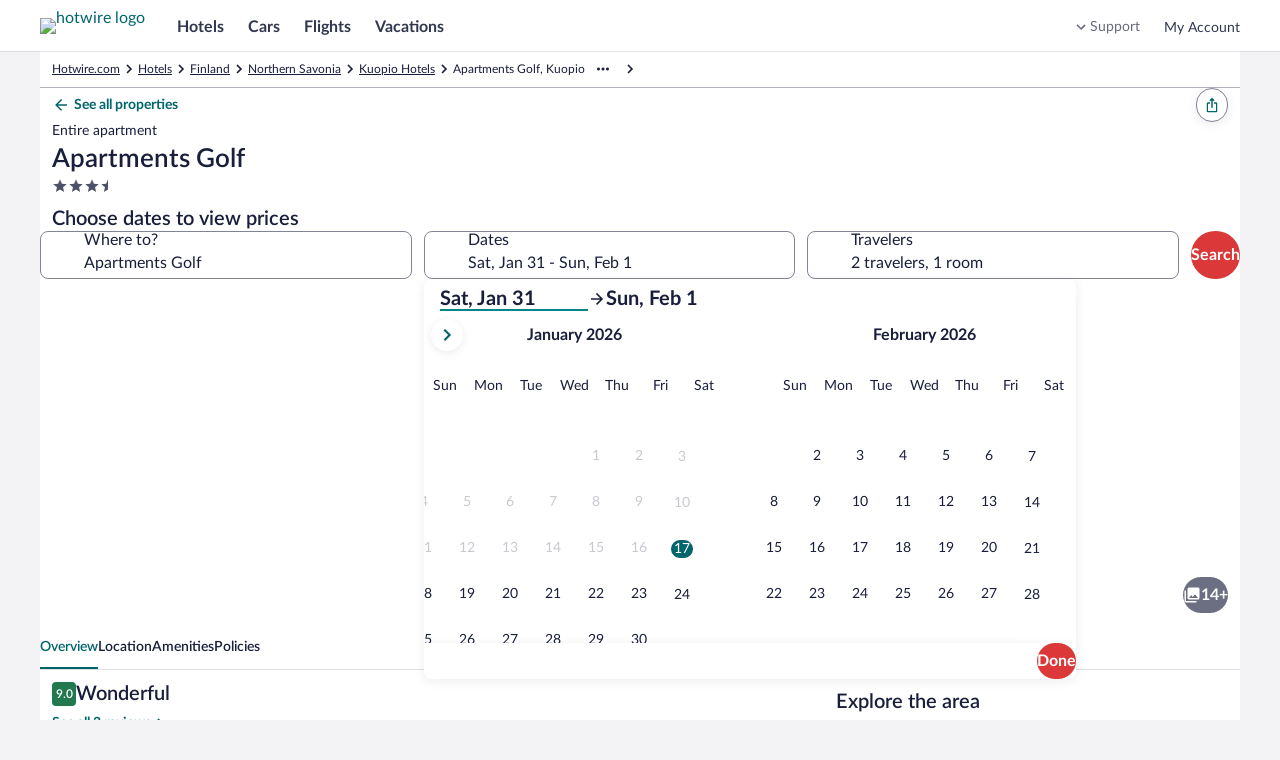

--- FILE ---
content_type: application/javascript
request_url: https://www.hotwire.com/q7Dq0o/G/6/EKqt376i64kC/X3Obtfkp3wz6mDc5/TDx9OQ/YCx/fRipKeisB
body_size: 172204
content:
(function(){if(typeof Array.prototype.entries!=='function'){Object.defineProperty(Array.prototype,'entries',{value:function(){var index=0;const array=this;return {next:function(){if(index<array.length){return {value:[index,array[index++]],done:false};}else{return {done:true};}},[Symbol.iterator]:function(){return this;}};},writable:true,configurable:true});}}());(function(){M7();bIq();WIq();var Z4=function(qz,mn){return qz!=mn;};var jm=function(c2){if(c2==null)return -1;try{var DR=0;for(var kX=0;kX<c2["length"];kX++){var b3=c2["charCodeAt"](kX);if(b3<128){DR=DR+b3;}}return DR;}catch(Yz){return -2;}};var qn=function(){return Dz.apply(this,[wG,arguments]);};var s3=function(zr){return +zr;};var Pz=function(){return sj.apply(this,[Pf,arguments]);};var WX=function lg(Gz,wQ){var Y2=lg;var P3=q8(new Number(vV),MJ);var gI=P3;P3.set(Gz+zb);for(Gz;gI+Gz!=SK;Gz){switch(gI+Gz){case n1:{var Sn=Hr(typeof Ed[j3()[Dr(Lj)](C2,U4)][C8()[kl(Bz)](rg,I3,Dm)],C8()[kl(nX)](dQ,vj,XO))||Hr(typeof Ed[nW()[s2(Vj)](Pl,Nm([]),GO,HJ)][C8()[kl(Bz)].call(null,rg,I3,Nm(Nm({})))],Hr(typeof C8()[kl(Pj)],Yr([],[][[]]))?C8()[kl(nX)](dQ,vj,Qr):C8()[kl(mj)](g4,Pg,Mg))?Hr(typeof j3()[Dr(UQ)],'undefined')?j3()[Dr(BO)](pX,UQ):j3()[Dr(Zg)](VX,Or):C8()[kl(t4)].call(null,pW,wK,Nm(Nm(BO)));var zg=Z4(Ed[Hr(typeof j3()[Dr(JI)],Yr([],[][[]]))?j3()[Dr(Lj)](C2,U4):j3()[Dr(Zg)].call(null,Bn,FO)][nW()[s2(Vj)](Pl,XO,GO,Oj)][m8()[cl(OJ)](gj,Aj,Ur,Vj)][Cl(typeof Im()[XJ(Q8)],Yr('',[][[]]))?Im()[XJ(XO)](Oj,k4,cz,Ml):Im()[XJ(P4)](ql,Y4,ql,Ph)](JX()[Qg(Dl)](Sz,RQ,Nm(Nm({})))),null)?j3()[Dr(BO)](pX,UQ):C8()[kl(t4)].apply(null,[pW,wK,gQ]);var UX=Z4(Ed[j3()[Dr(Lj)](C2,U4)][nW()[s2(Vj)](Pl,Y4,GO,PW)][m8()[cl(OJ)](gj,Aj,Ur,UQ)][Im()[XJ(P4)].apply(null,[kI,Nm(BO),ql,Ph])](j3()[Dr(Nc)](f3,fQ)),null)?j3()[Dr(BO)](pX,UQ):C8()[kl(t4)](pW,wK,Nm(BO));var gr=[V3,YW,vI,q2,Sn,zg,UX];var WO=gr[JX()[Qg(AQ)](jr,zl,J4)](kW()[Kl(jr)](YO,A4,Nm(t4),Nm(Nm({}))));var B3;return hr.pop(),B3=WO,B3;}break;case z0:{Gz+=Sb;var dO=wQ[gV];hr.push(LJ);var H3=rn(ER,[mW()[gO(vJ)](tQ,Fm,Hl,nX),dO[t4]]);In(BO,dO)&&(H3[Tg()[Xz(rj)].call(null,NW,t4,Un,Zg)]=dO[BO]),In(Zn,dO)&&(H3[nW()[s2(H4)].apply(null,[OJ,Nm(Nm([])),QV,Y4])]=dO[MQ[k2]],H3[C8()[kl(Ic)].apply(null,[Iz,sd,J4])]=dO[jn]),this[kW()[Kl(rg)](sI,GV,Zg,kI)][nW()[s2(r8)].call(null,l8,bl,Kj,Zj)](H3);hr.pop();}break;case V7:{Gz-=M1;return hr.pop(),hW=d8[UJ],hW;}break;case PZ:{var S2;return hr.pop(),S2=M4,S2;}break;case jZ:{Gz+=pG;return parseInt(...wQ);}break;case k7:{hr.push(pj);var V3=Ed[Cl(typeof j3()[Dr(nr)],Yr('',[][[]]))?j3()[Dr(Zg)].call(null,WI,dI):j3()[Dr(Lj)].apply(null,[C2,U4])][Cl(typeof kW()[Kl(r8)],'undefined')?kW()[Kl(vJ)](xg,Xl,Dm,dQ):kW()[Kl(Yn)](Xl,jK,S4,Nm(BO))]||Ed[nW()[s2(Vj)].apply(null,[Pl,nX,GO,NO])][kW()[Kl(Yn)](Xl,jK,Xc,pW)]?j3()[Dr(BO)].call(null,pX,UQ):C8()[kl(t4)](pW,wK,BO);var YW=Z4(Ed[j3()[Dr(Lj)].call(null,C2,U4)][nW()[s2(Vj)](Pl,UI,GO,EI)][Hr(typeof m8()[cl(PW)],Yr(kW()[Kl(jn)](EO,Ml,UI,UI),[][[]]))?m8()[cl(OJ)](gj,Aj,Ur,PX):m8()[cl(Zn)].call(null,Dl,nr,E8,Zj)][Im()[XJ(P4)].apply(null,[EO,S4,ql,Ph])](nW()[s2(tn)](Nj,Nm(Nm(t4)),U3,NW)),null)?Hr(typeof j3()[Dr(xz)],'undefined')?j3()[Dr(BO)].apply(null,[pX,UQ]):j3()[Dr(Zg)](KI,Pr):C8()[kl(t4)].call(null,pW,wK,Q8);var vI=Z4(typeof Ed[Im()[XJ(H4)].call(null,UI,rj,Y4,wg)][nW()[s2(tn)].apply(null,[Nj,Mg,U3,jc])],C8()[kl(nX)].call(null,dQ,vj,M3))&&Ed[Im()[XJ(H4)](Mc,Lj,Y4,wg)][nW()[s2(tn)].apply(null,[Nj,Jm,U3,jQ])]?j3()[Dr(BO)](pX,UQ):C8()[kl(t4)](pW,wK,PW);Gz-=sh;var q2=Z4(typeof Ed[j3()[Dr(Lj)].apply(null,[C2,U4])][Hr(typeof nW()[s2(bl)],'undefined')?nW()[s2(tn)](Nj,jc,U3,PW):nW()[s2(Zn)](F8,Nn,pO,rj)],C8()[kl(nX)](dQ,vj,Qr))?Hr(typeof j3()[Dr(Aj)],Yr([],[][[]]))?j3()[Dr(BO)](pX,UQ):j3()[Dr(Zg)].call(null,fJ,Oj):C8()[kl(t4)](pW,wK,AQ);}break;case QT:{if(Hr(lI,undefined)&&Hr(lI,null)&&Tm(lI[kW()[Kl(t4)](sl,dR,Nm([]),Nm(Nm({})))],t4)){try{var Y3=hr.length;var Ij=Nm(Nm(gV));var xQ=Ed[JX()[Qg(BQ)].call(null,Pl,zW,WI)](lI)[JX()[Qg(gj)](Lj,qh,YO)](JX()[Qg(WI)](Zr,Fz,tr));if(Tm(xQ[Hr(typeof kW()[Kl(NW)],'undefined')?kW()[Kl(t4)](sl,dR,P4,bJ):kW()[Kl(vJ)](vl,Am,Nm(BO),Nm({}))],MQ[BR])){M4=Ed[JX()[Qg(Lj)](CW,Om,cm)](xQ[pW],Q8);}}catch(fm){hr.splice(Qm(Y3,BO),Infinity,j2);}}Gz+=Ub;}break;case V0:{var Kz=wQ[gV];hr.push(Sz);var Fc=rn(ER,[mW()[gO(vJ)].call(null,xJ,Fm,Sz,nX),Kz[t4]]);In(BO,Kz)&&(Fc[Tg()[Xz(rj)](dI,t4,W2,Zg)]=Kz[BO]),In(Zn,Kz)&&(Fc[nW()[s2(H4)](OJ,Nm(Nm(BO)),lr,Nm(BO))]=Kz[MQ[k2]],Fc[C8()[kl(Ic)].call(null,Iz,Cz,XO)]=Kz[jn]),this[kW()[Kl(rg)](sI,c3,Nm(Nm([])),jr)][nW()[s2(r8)](l8,Nm(Nm({})),Nj,kj)](Fc);Gz-=mK;hr.pop();}break;case Ff:{var lI=wQ[gV];hr.push(j2);var M4;Gz+=sK;}break;case z7:{var DQ;hr.push(Jz);return DQ=[Ed[Im()[XJ(H4)](gj,tn,Y4,hh)][Im()[XJ(m4)](UI,Sz,B4,fZ)]?Ed[Im()[XJ(H4)](bl,Nm(Nm(BO)),Y4,hh)][Im()[XJ(m4)].apply(null,[YO,BO,B4,fZ])]:Vc()[Jn(Y4)](HQ,UQ,BO,gJ,dQ,HJ),Ed[Im()[XJ(H4)](Nm(BO),Nm(Nm(t4)),Y4,hh)][mW()[gO(Dm)].call(null,mT,QW,YO,Zg)]?Ed[Im()[XJ(H4)].call(null,PW,NO,Y4,hh)][mW()[gO(Dm)](mT,QW,rj,Zg)]:Vc()[Jn(Y4)].apply(null,[HQ,zn,BO,Zg,dQ,OJ]),Ed[Im()[XJ(H4)](Nm(Nm({})),Nm(Nm(t4)),Y4,hh)][Cl(typeof kW()[Kl(X4)],Yr('',[][[]]))?kW()[Kl(vJ)](bO,xX,P4,bJ):kW()[Kl(Xl)](Y4,Uf,NR,S4)]?Ed[Cl(typeof Im()[XJ(bl)],Yr('',[][[]]))?Im()[XJ(XO)].apply(null,[Mg,Nm([]),vJ,J8]):Im()[XJ(H4)](Eg,bl,Y4,hh)][kW()[Kl(Xl)](Y4,Uf,rI,HJ)]:Vc()[Jn(Y4)](HQ,Mg,BO,YO,dQ,pW),Z4(typeof Ed[Im()[XJ(H4)](Q8,Q8,Y4,hh)][Hr(typeof C8()[kl(BR)],Yr([],[][[]]))?C8()[kl(cm)](Q8,Aq,mj):C8()[kl(mj)](QJ,KX,PJ)],C8()[kl(nX)](dQ,AW,Nm(Nm(BO))))?Ed[Hr(typeof Im()[XJ(pW)],'undefined')?Im()[XJ(H4)].call(null,tn,Zj,Y4,hh):Im()[XJ(XO)].apply(null,[nX,J4,Ll,Vl])][C8()[kl(cm)].apply(null,[Q8,Aq,Nm(t4)])][Cl(typeof kW()[Kl(Er)],'undefined')?kW()[Kl(vJ)].apply(null,[Bz,LW,Nm(t4),Nj]):kW()[Kl(t4)](sl,xY,PJ,BR)]:X2(XL[JX()[Qg(Xc)].apply(null,[XQ,Uh,Nm({})])]())],hr.pop(),DQ;}break;case l1:{Gz-=ET;return String(...wQ);}break;case vV:{Gz+=LG;var d8=wQ[gV];var UJ=wQ[zb];var nJ=wQ[VG];hr.push(NJ);Ed[kW()[Kl(nX)](rj,vT,BQ,rg)][JX()[Qg(r8)].apply(null,[sn,K1,Nm(Nm([]))])](d8,UJ,rn(ER,[Tg()[Xz(t4)](Jm,Dm,kg,pW),nJ,nW()[s2(gj)].call(null,Z2,Nm(Nm({})),RT,t4),Nm(t4),Im()[XJ(gj)](T8,pQ,Cr,TR),Nm(t4),nW()[s2(TO)](O4,tr,rQ,Jm),Nm(t4)]));var hW;}break;case pT:{var Dn=wQ[gV];hr.push(Gm);var b4=Dn[mW()[gO(r8)](WW,Jc,Dm,Q8)]||{};b4[kW()[Kl(E2)](pW,Fz,gj,UI)]=C8()[kl(NW)](Fg,ll,Q3),delete b4[C8()[kl(33)](123,353,26)],Dn[mW()[gO(r8)](WW,Jc,Zj,Q8)]=b4;hr.pop();Gz+=X0;}break;case w7:{var gm=wQ[gV];hr.push(Cn);var vX=gm[mW()[gO(r8)].apply(null,[fI,Jc,Q3,Q8])]||{};Gz+=v7;vX[kW()[Kl(E2)](pW,GI,Zn,Nm(BO))]=C8()[kl(NW)].apply(null,[Fg,xg,AQ]),delete vX[C8()[kl(33)](123,509,35)],gm[mW()[gO(r8)].apply(null,[fI,Jc,pQ,Q8])]=vX;hr.pop();}break;}}};var KW=function(Nl,nj){return Nl*nj;};var xm=function(Wm){if(Wm===undefined||Wm==null){return 0;}var MI=Wm["toLowerCase"]()["replace"](/[^0-9]+/gi,'');return MI["length"];};var Bl=function Ir(SW,wI){'use strict';var vQ=Ir;switch(SW){case PK:{var kz=wI[gV];hr.push(X3);var lW=kz[Hr(typeof mW()[gO(jQ)],Yr(kW()[Kl(jn)](EO,ZI,E2,CW),[][[]]))?mW()[gO(pQ)](TJ,m3,gJ,jn):mW()[gO(Q8)].call(null,DI,Hl,P4,WJ)](function(Uc){return FJ.apply(this,[HZ,arguments]);});var jz;return jz=lW[Hr(typeof JX()[Qg(dQ)],'undefined')?JX()[Qg(AQ)].call(null,jr,KO,bl):JX()[Qg(Q8)](hn,Fg,Iz)](kW()[Kl(jr)].apply(null,[YO,LX,tr,mI])),hr.pop(),jz;}break;case jR:{hr.push(cm);try{var fz=hr.length;var T2=Nm(zb);var V8=Yr(Yr(Yr(Yr(Yr(Yr(Yr(Yr(Yr(Yr(Yr(Yr(Yr(Yr(Yr(Yr(Yr(Yr(Yr(Yr(Yr(Yr(Yr(Yr(Ed[C8()[kl(NO)](Xc,UW,EO)](Ed[Im()[XJ(H4)].apply(null,[k4,Nm(t4),Y4,A2])][Im()[XJ(m3)](Aj,kI,s4,rO)]),Vn(Ed[C8()[kl(NO)](Xc,UW,f4)](Ed[Im()[XJ(H4)](Nm(BO),gJ,Y4,A2)][Im()[XJ(h8)](k4,mj,tn,zW)]),BO)),Vn(Ed[C8()[kl(NO)](Xc,UW,Nm(Nm([])))](Ed[Im()[XJ(H4)].call(null,r8,r8,Y4,A2)][JX()[Qg(qI)](Jm,PJ,HJ)]),Zn)),Vn(Ed[C8()[kl(NO)](Xc,UW,Zj)](Ed[Im()[XJ(H4)].apply(null,[kj,Hl,Y4,A2])][C8()[kl(Al)].apply(null,[fQ,sr,YO])]),MQ[jn])),Vn(Ed[Cl(typeof C8()[kl(Nc)],'undefined')?C8()[kl(mj)].apply(null,[M3,fj,Nm([])]):C8()[kl(NO)].call(null,Xc,UW,NW)](Ed[nW()[s2(rj)](tn,Zg,nI,PW)][kW()[Kl(Q4)](Lg,U2,ql,cm)]),Lj)),Vn(Ed[Hr(typeof C8()[kl(BO)],Yr('',[][[]]))?C8()[kl(NO)](Xc,UW,r8):C8()[kl(mj)](FX,Tn,Nm({}))](Ed[Im()[XJ(H4)](r8,tn,Y4,A2)][j3()[Dr(Q4)].call(null,HW,NO)]),pW)),Vn(Ed[C8()[kl(NO)].apply(null,[Xc,UW,qm])](Ed[Im()[XJ(H4)](HJ,cm,Y4,A2)][m8()[cl(BQ)](AQ,Sg,h8,cm)]),MQ[Xc])),Vn(Ed[Cl(typeof C8()[kl(hO)],'undefined')?C8()[kl(mj)](Sj,bJ,Nm(BO)):C8()[kl(NO)](Xc,UW,Nm([]))](Ed[Cl(typeof Im()[XJ(BQ)],Yr('',[][[]]))?Im()[XJ(XO)](Qr,pW,OQ,qQ):Im()[XJ(H4)].call(null,Fj,CW,Y4,A2)][Im()[XJ(Mg)].apply(null,[Fg,EI,Sl,vO])]),mj)),Vn(Ed[C8()[kl(NO)](Xc,UW,Dm)](Ed[Im()[XJ(H4)](jr,XO,Y4,A2)][Cl(typeof Im()[XJ(Al)],'undefined')?Im()[XJ(XO)](kj,J4,Q2,SQ):Im()[XJ(Xc)](UI,pg,g3,Gd)]),Zg)),Vn(Ed[C8()[kl(NO)](Xc,UW,UQ)](Ed[Im()[XJ(H4)].call(null,Fj,Aj,Y4,A2)][Vc()[Jn(Ic)](YX,Nm({}),vJ,PW,Q3,tr)]),vJ)),Vn(Ed[C8()[kl(NO)](Xc,UW,qm)](Ed[Im()[XJ(H4)].apply(null,[Nn,Q8,Y4,A2])][j3()[Dr(Yn)].call(null,sX,Hl)]),Q8)),Vn(Ed[C8()[kl(NO)](Xc,UW,Nm(BO))](Ed[Cl(typeof Im()[XJ(qI)],Yr('',[][[]]))?Im()[XJ(XO)](Eg,jQ,cJ,cg):Im()[XJ(H4)](jc,Nm(t4),Y4,A2)][Cl(typeof m8()[cl(pQ)],Yr([],[][[]]))?m8()[cl(Zn)](sg,Lr,zn,rj):m8()[cl(WI)](BR,pz,YX,Mc)]),r8)),Vn(Ed[C8()[kl(NO)].call(null,Xc,UW,t4)](Ed[Im()[XJ(H4)].apply(null,[Fj,Nm(BO),Y4,A2])][Hr(typeof JX()[Qg(s4)],Yr('',[][[]]))?JX()[Qg(Cr)](k4,bW,Nm(t4)):JX()[Qg(Q8)](Tr,Vr,Nm(Nm({})))]),rj)),Vn(Ed[C8()[kl(NO)](Xc,UW,bJ)](Ed[Im()[XJ(H4)].apply(null,[Aj,sl,Y4,A2])][m8()[cl(Nj)].call(null,pg,SJ,YX,rj)]),MQ[dI])),Vn(Ed[Cl(typeof C8()[kl(Pj)],Yr('',[][[]]))?C8()[kl(mj)](GX,bc,Nm(Nm([]))):C8()[kl(NO)].apply(null,[Xc,UW,Nm(Nm(t4))])](Ed[Im()[XJ(H4)].apply(null,[Fg,dI,Y4,A2])][nW()[s2(wj)](r8,gQ,UO,Qr)]),XO)),Vn(Ed[C8()[kl(NO)](Xc,UW,dI)](Ed[Im()[XJ(H4)](rj,UQ,Y4,A2)][Tg()[Xz(rI)].call(null,rj,WW,SO,dI)]),gj)),Vn(Ed[C8()[kl(NO)].call(null,Xc,UW,Iz)](Ed[Im()[XJ(H4)].apply(null,[BO,k2,Y4,A2])][Im()[XJ(lj)](Nn,Mg,U4,AO)]),MQ[Qr])),Vn(Ed[Cl(typeof C8()[kl(dI)],Yr([],[][[]]))?C8()[kl(mj)](dj,Hz,PW):C8()[kl(NO)](Xc,UW,Eg)](Ed[Im()[XJ(H4)](E4,UI,Y4,A2)][Hr(typeof nW()[s2(wW)],'undefined')?nW()[s2(XQ)](XO,X4,Fj,T8):nW()[s2(Zn)](E8,Vj,Kg,Nm(Nm({})))]),AQ)),Vn(Ed[C8()[kl(NO)](Xc,UW,kI)](Ed[Im()[XJ(H4)].call(null,jQ,gj,Y4,A2)][JX()[Qg(L4)].apply(null,[ql,Sl,Nm(Nm(BO))])]),EO)),Vn(Ed[C8()[kl(NO)].apply(null,[Xc,UW,cQ])](Ed[Im()[XJ(H4)].apply(null,[Mc,Fj,Y4,A2])][Cl(typeof Vc()[Jn(Vj)],'undefined')?Vc()[Jn(Lj)].call(null,Vm,Nm(Nm([])),TD,H4,E4,Nm({})):Vc()[Jn(AQ)].apply(null,[q3,Nm(Nm([])),Vj,LW,SO,rg])]),UI)),Vn(Ed[C8()[kl(NO)](Xc,UW,tn)](Ed[Im()[XJ(H4)](Al,Nm(Nm(t4)),Y4,A2)][Tg()[Xz(Y4)](rI,Fg,q3,Qr)]),MQ[NO])),Vn(Ed[C8()[kl(NO)](Xc,UW,rg)](Ed[Hr(typeof Im()[XJ(PJ)],'undefined')?Im()[XJ(H4)](Nm([]),Q8,Y4,A2):Im()[XJ(XO)](Nm(Nm(BO)),kI,b6,Om)][Tg()[Xz(ql)](EI,Nc,lx,AQ)]),BR)),Vn(Ed[C8()[kl(NO)].apply(null,[Xc,UW,Nm(Nm(t4))])](Ed[Im()[XJ(H4)].apply(null,[Nm({}),BR,Y4,A2])][nW()[s2(wW)](Hl,Nm(Nm(t4)),dS,jn)]),YO)),Vn(Ed[C8()[kl(NO)].call(null,Xc,UW,Nm(Nm({})))](Ed[mW()[gO(BO)](qI,XQ,kj,nX)][JX()[Qg(Lj)].call(null,CW,kM,gj)]),dI)),Vn(Ed[C8()[kl(NO)](Xc,UW,Iz)](Ed[nW()[s2(rj)](tn,Z2,nI,kI)][j3()[Dr(pA)](Dx,PX)]),E2));var GS;return hr.pop(),GS=V8,GS;}catch(CC){hr.splice(Qm(fz,BO),Infinity,cm);var bB;return hr.pop(),bB=t4,bB;}hr.pop();}break;case AY:{hr.push(Iw);var RM=Ed[j3()[Dr(Lj)](zU,U4)][j3()[Dr(Fg)].call(null,jD,Zg)]?BO:t4;var Mp=Ed[j3()[Dr(Lj)](zU,U4)][j3()[Dr(vD)](rq,Vj)]?MQ[BO]:t4;var dP=Ed[j3()[Dr(Lj)].call(null,zU,U4)][j3()[Dr(s4)].call(null,nM,jn)]?MQ[BO]:t4;var WD=Ed[j3()[Dr(Lj)](zU,U4)][JX()[Qg(wW)].apply(null,[Am,KO,cm])]?BO:t4;var Z9=Ed[j3()[Dr(Lj)](zU,U4)][Vc()[Jn(Np)](Tr,nX,YO,gJ,w6,Oj)]?BO:t4;var bp=Ed[j3()[Dr(Lj)](zU,U4)][Hr(typeof nW()[s2(KC)],Yr([],[][[]]))?nW()[s2(qH)](Dl,Nm(Nm(t4)),wZ,CW):nW()[s2(Zn)](t9,Nm(Nm(t4)),w9,gj)]?BO:t4;var vp=Ed[Hr(typeof j3()[Dr(BQ)],Yr('',[][[]]))?j3()[Dr(Lj)].apply(null,[zU,U4]):j3()[Dr(Zg)](sw,Zt)][C8()[kl(J4)](Q4,JG,AQ)]?BO:t4;var tS=Ed[j3()[Dr(Lj)].apply(null,[zU,U4])][Im()[XJ(NN)](Nm(BO),pg,LW,hw)]?BO:t4;var YP=Ed[j3()[Dr(Lj)].call(null,zU,U4)][Cl(typeof j3()[Dr(jn)],Yr([],[][[]]))?j3()[Dr(Zg)](jr,ls):j3()[Dr(BQ)].call(null,ST,Xl)]?BO:t4;var s9=Ed[Hr(typeof JX()[Qg(pW)],Yr('',[][[]]))?JX()[Qg(Mg)].call(null,Q4,KV,S4):JX()[Qg(Q8)](rO,rC,Y4)][JX()[Qg(jn)].call(null,dI,g0,Np)].bind?MQ[BO]:t4;var cB=Ed[j3()[Dr(Lj)](zU,U4)][Cl(typeof j3()[Dr(bJ)],'undefined')?j3()[Dr(Zg)].apply(null,[sB,ID]):j3()[Dr(Er)](Yf,Fj)]?MQ[BO]:t4;var b9=Ed[j3()[Dr(Lj)](zU,U4)][Cl(typeof Tg()[Xz(pW)],Yr([],[][[]]))?Tg()[Xz(jn)](CW,HU,xw,dN):Tg()[Xz(H4)](Hl,NO,Rk,rj)]?BO:t4;var bS;var Zw;try{var mA=hr.length;var kP=Nm(zb);bS=Ed[Hr(typeof j3()[Dr(sl)],Yr('',[][[]]))?j3()[Dr(Lj)].apply(null,[zU,U4]):j3()[Dr(Zg)].apply(null,[MC,K9])][Tg()[Xz(f9)].call(null,Fg,L4,XB,Q8)]?BO:t4;}catch(fM){hr.splice(Qm(mA,BO),Infinity,Iw);bS=t4;}try{var Cp=hr.length;var zA=Nm({});Zw=Ed[Hr(typeof j3()[Dr(jc)],'undefined')?j3()[Dr(Lj)](zU,U4):j3()[Dr(Zg)](wC,cC)][Cl(typeof Im()[XJ(pQ)],Yr('',[][[]]))?Im()[XJ(XO)](gQ,EI,b6,KS):Im()[XJ(vA)](fQ,gj,q3,wf)]?BO:MQ[pW];}catch(bx){hr.splice(Qm(Cp,BO),Infinity,Iw);Zw=t4;}var BC;return hr.pop(),BC=Yr(Yr(Yr(Yr(Yr(Yr(Yr(Yr(Yr(Yr(Yr(Yr(Yr(RM,Vn(Mp,MQ[BO])),Vn(dP,MQ[k2])),Vn(WD,jn)),Vn(Z9,Lj)),Vn(bp,pW)),Vn(vp,nX)),Vn(tS,mj)),Vn(bS,Zg)),Vn(Zw,MQ[AQ])),Vn(YP,Q8)),Vn(s9,r8)),Vn(cB,rj)),Vn(b9,Vj)),BC;}break;case sb:{var ms=wI[gV];hr.push(pH);var xS=kW()[Kl(jn)](EO,qs,Nm({}),Nm(Nm(t4)));var TB=Cl(typeof kW()[Kl(kj)],Yr([],[][[]]))?kW()[Kl(vJ)](Iz,Lw,Vj,Fg):kW()[Kl(Bz)](s4,nC,jc,J4);var MM=t4;var wp=ms[kW()[Kl(O4)](r8,rQ,pQ,WI)]();while(Ux(MM,wp[kW()[Kl(t4)](sl,DL,CW,fQ)])){if(zt(TB[kW()[Kl(Pl)](Am,Rk,Al,UI)](wp[C8()[kl(BO)](sn,cG,mI)](MM)),t4)||zt(TB[kW()[Kl(Pl)](Am,Rk,k2,Nm(Nm(BO)))](wp[Cl(typeof C8()[kl(KC)],Yr([],[][[]]))?C8()[kl(mj)].call(null,MH,cx,t4):C8()[kl(BO)].call(null,sn,cG,mj)](Yr(MM,BO))),t4)){xS+=BO;}else{xS+=t4;}MM=Yr(MM,MQ[k2]);}var vU;return hr.pop(),vU=xS,vU;}break;case hR:{var BB;var jA;var Sw;hr.push(gw);for(BB=t4;Ux(BB,wI[kW()[Kl(t4)](sl,Lh,M3,tr)]);BB+=BO){Sw=wI[BB];}jA=Sw[Im()[XJ(bU)](Vj,gQ,pQ,LE)]();if(Ed[j3()[Dr(Lj)](pw,U4)].bmak[nW()[s2(Vm)].apply(null,[k4,Lj,Rh,J4])][jA]){Ed[j3()[Dr(Lj)](pw,U4)].bmak[nW()[s2(Vm)].call(null,k4,nX,Rh,PJ)][jA].apply(Ed[Hr(typeof j3()[Dr(nr)],Yr([],[][[]]))?j3()[Dr(Lj)](pw,U4):j3()[Dr(Zg)](tw,wx)].bmak[nW()[s2(Vm)](k4,Nm([]),Rh,Nj)],Sw);}hr.pop();}break;case b1:{hr.push(Yn);var PD=RB;var wt=kW()[Kl(jn)](EO,Bp,CW,Iz);for(var Qp=t4;Ux(Qp,PD);Qp++){wt+=Vc()[Jn(sl)].call(null,X9,Np,nX,pg,Hl,X4);PD++;}hr.pop();}break;case lh:{hr.push(Dt);Ed[j3()[Dr(Mg)].call(null,mU,Zr)](function(){return Ir.apply(this,[b1,arguments]);},MQ[M3]);hr.pop();}break;}};var Vp=function(){return ZS.apply(this,[pq,arguments]);};var Ux=function(SC,PN){return SC<PN;};var X2=function(Fs){return -Fs;};var FJ=function bD(CP,Qt){'use strict';var fk=bD;switch(CP){case Y7:{hr.push(Js);throw new (Ed[Cl(typeof JX()[Qg(gj)],Yr('',[][[]]))?JX()[Qg(Q8)].call(null,nH,Q3,jQ):JX()[Qg(Vj)].apply(null,[L4,OQ,HJ])])(nW()[s2(Eg)].apply(null,[NW,Jm,BP,Qr]));}break;case T7:{var KM=Qt[gV];var O6=Qt[zb];hr.push(mp);if(C6(O6,null)||Tm(O6,KM[kW()[Kl(t4)].apply(null,[sl,nM,Mc,dQ])]))O6=KM[kW()[Kl(t4)](sl,nM,UQ,Hl)];for(var hB=t4,KD=new (Ed[JX()[Qg(nX)](TO,FH,Z2)])(O6);Ux(hB,O6);hB++)KD[hB]=KM[hB];var Lx;return hr.pop(),Lx=KD,Lx;}break;case XY:{var tD=Qt[gV];var Hw=Qt[zb];hr.push(RP);var Ak=C6(null,tD)?null:Z4(C8()[kl(nX)].apply(null,[dQ,Ew,Q3]),typeof Ed[C8()[kl(pW)].call(null,Zg,zU,Zn)])&&tD[Ed[C8()[kl(pW)](Zg,zU,Hl)][Im()[XJ(Nn)].apply(null,[Eg,BR,zn,PP])]]||tD[Hr(typeof JX()[Qg(BQ)],Yr([],[][[]]))?JX()[Qg(pQ)](f9,jM,Q8):JX()[Qg(Q8)].apply(null,[I3,kp,Q8])];if(Z4(null,Ak)){var pk,rx,RC,ZN,DA=[],ND=Nm(t4),YN=Nm(BO);try{var cH=hr.length;var tN=Nm(zb);if(RC=(Ak=Ak.call(tD))[kW()[Kl(mI)].apply(null,[nX,lN,P4,M3])],Cl(t4,Hw)){if(Hr(Ed[kW()[Kl(nX)].call(null,rj,ML,Z2,E2)](Ak),Ak)){tN=Nm(Nm([]));return;}ND=Nm(BO);}else for(;Nm(ND=(pk=RC.call(Ak))[JX()[Qg(rI)].call(null,Dm,wd,Fg)])&&(DA[Cl(typeof nW()[s2(mI)],Yr([],[][[]]))?nW()[s2(Zn)].apply(null,[tP,Nm([]),sw,Dm]):nW()[s2(r8)].call(null,l8,UQ,Rs,HJ)](pk[Cl(typeof Tg()[Xz(dI)],'undefined')?Tg()[Xz(jn)](f4,CA,qP,rI):Tg()[Xz(t4)](Zj,Dm,Sj,pW)]),Hr(DA[kW()[Kl(t4)](sl,f6,Nm(BO),ql)],Hw));ND=Nm(t4));}catch(ED){YN=Nm(t4),rx=ED;}finally{hr.splice(Qm(cH,BO),Infinity,RP);try{var S8=hr.length;var jH=Nm(zb);if(Nm(ND)&&Z4(null,Ak[JX()[Qg(Dm)](sl,nM,Nm(Nm([])))])&&(ZN=Ak[Hr(typeof JX()[Qg(TO)],Yr([],[][[]]))?JX()[Qg(Dm)](sl,nM,Fg):JX()[Qg(Q8)].call(null,Sk,lH,Nm({}))](),Hr(Ed[kW()[Kl(nX)](rj,ML,Nm({}),OJ)](ZN),ZN))){jH=Nm(gV);return;}}finally{hr.splice(Qm(S8,BO),Infinity,RP);if(jH){hr.pop();}if(YN)throw rx;}if(tN){hr.pop();}}var c6;return hr.pop(),c6=DA,c6;}hr.pop();}break;case p0:{var kk=Qt[gV];hr.push(M9);if(Ed[JX()[Qg(nX)](TO,I,NO)][kW()[Kl(cQ)].call(null,Zj,JR,UI,Iz)](kk)){var Kp;return hr.pop(),Kp=kk,Kp;}hr.pop();}break;case j7:{var UB=Qt[gV];return UB;}break;case gV:{hr.push(cJ);if(Nm(In(Cl(typeof j3()[Dr(Lj)],Yr([],[][[]]))?j3()[Dr(Zg)](Sz,Yk):j3()[Dr(Jm)](NE,Zn),Ed[Im()[XJ(H4)](Nm(Nm([])),kj,Y4,cg)]))){var qB;return hr.pop(),qB=null,qB;}var QD=Ed[Im()[XJ(H4)](Z2,Lj,Y4,cg)][j3()[Dr(Jm)].apply(null,[NE,Zn])];var OS=QD[Hr(typeof Tg()[Xz(Dm)],'undefined')?Tg()[Xz(Nn)].apply(null,[sl,mj,ON,Vj]):Tg()[Xz(jn)](TO,qw,lD,qp)];var Bx=QD[Im()[XJ(Aj)](bJ,Nm(Nm(BO)),rg,ZI)];var h9=QD[kW()[Kl(E2)](pW,hM,tn,E2)];var t6;return t6=[OS,Cl(Bx,t4)?t4:Tm(Bx,t4)?X2(BO):X2(MQ[k2]),h9||(Hr(typeof JM()[Hp(Ic)],Yr([],[][[]]))?JM()[Hp(Qr)](Lj,M6,mj,Nm(Nm([])),QM,Nn):JM()[Hp(Zg)](kt,mH,NO,f4,Gw,CW))],hr.pop(),t6;}break;case FY:{var NB={};var PS={};hr.push(Ep);try{var l9=hr.length;var vC=Nm([]);var Pt=new (Ed[Tg()[Xz(pg)].apply(null,[jQ,Xs,cD,gj])])(MQ[pW],t4)[C8()[kl(P4)](NR,Qw,t4)](C8()[kl(gJ)].call(null,jc,sg,Ic));var g9=Pt[kW()[Kl(sn)](Nn,hY,Nm(Nm(t4)),pg)](Im()[XJ(k4)].call(null,tr,jr,xz,CN));var JS=Pt[Cl(typeof JX()[Qg(Al)],'undefined')?JX()[Qg(Q8)](wW,DS,Nm([])):JX()[Qg(P4)](AQ,lT,NR)](g9[j3()[Dr(Pl)](Yt,f4)]);var cM=Pt[JX()[Qg(P4)].apply(null,[AQ,lT,l8])](g9[JM()[Hp(TO)].apply(null,[dI,Mx,Nm({}),mj,rB,gJ])]);NB=rn(ER,[m8()[cl(Y4)].call(null,nX,rC,M8,BR),JS,Im()[XJ(J4)](gj,YO,nw,CT),cM]);var sH=new (Ed[Tg()[Xz(pg)](tr,Xs,cD,gj)])(t4,t4)[C8()[kl(P4)](NR,Qw,Nm([]))](nW()[s2(Iz)].call(null,UI,BO,U0,k4));var zS=sH[kW()[Kl(sn)].call(null,Nn,hY,NO,rI)](Im()[XJ(k4)].call(null,Oj,gQ,xz,CN));var nN=sH[JX()[Qg(P4)](AQ,lT,Nm(Nm(t4)))](zS[j3()[Dr(Pl)](Yt,f4)]);var ZU=sH[Hr(typeof JX()[Qg(E4)],Yr([],[][[]]))?JX()[Qg(P4)](AQ,lT,pQ):JX()[Qg(Q8)](lr,Es,rj)](zS[JM()[Hp(TO)].call(null,dI,Mx,jc,NR,rB,E2)]);PS=rn(ER,[Cl(typeof kW()[Kl(Pl)],Yr([],[][[]]))?kW()[Kl(vJ)](MC,Ll,Nm(Nm([])),rg):kW()[Kl(Fg)].call(null,Oj,mC,Nm([]),sl),nN,nW()[s2(Mc)].apply(null,[rg,LW,M0,NR]),ZU]);}finally{hr.splice(Qm(l9,BO),Infinity,Ep);var B6;return B6=rn(ER,[Im()[XJ(Mc)].apply(null,[pW,Nm({}),Z2,jU]),NB[m8()[cl(Y4)](nX,rC,M8,TO)]||null,j3()[Dr(bl)](OE,kj),NB[Im()[XJ(J4)](mj,Y4,nw,CT)]||null,JX()[Qg(T8)](fQ,mw,Iz),PS[kW()[Kl(Fg)](Oj,mC,Nm({}),f9)]||null,Tg()[Xz(dI)].call(null,Pl,kB,js,rj),PS[nW()[s2(Mc)](rg,Nm([]),M0,tn)]||null]),hr.pop(),B6;}hr.pop();}break;case TT:{var Q9=Qt[gV];hr.push(EA);if(Cl([kW()[Kl(BQ)](SN,X3,Nm(BO),cQ),j3()[Dr(Al)](wZ,Iz),C8()[kl(Aj)].call(null,bl,dK,PX)][kW()[Kl(Pl)].call(null,Am,r6,E4,Q3)](Q9[Im()[XJ(jc)].apply(null,[Q3,sl,rB,Nh])][JX()[Qg(UQ)](H4,cq,Iz)]),X2(BO))){hr.pop();return;}Ed[j3()[Dr(Mg)](js,Zr)](function(){var U6=Nm(Nm(gV));hr.push(wB);try{var hs=hr.length;var p8=Nm(Nm(gV));if(Nm(U6)&&Q9[Im()[XJ(jc)].call(null,Nm({}),T8,rB,Of)]&&(Q9[Hr(typeof Im()[XJ(jr)],Yr([],[][[]]))?Im()[XJ(jc)](rg,E4,rB,Of):Im()[XJ(XO)](jc,P4,WC,DH)][Tg()[Xz(YO)](Np,S9,j9,mj)](j3()[Dr(EI)](JP,cm))||Q9[Im()[XJ(jc)].call(null,jQ,Jm,rB,Of)][Tg()[Xz(YO)](LW,S9,j9,mj)](Im()[XJ(Pj)].call(null,Nm(Nm([])),M3,hO,MY)))){U6=Nm(Nm([]));}}catch(QU){hr.splice(Qm(hs,BO),Infinity,wB);Q9[Cl(typeof Im()[XJ(pQ)],Yr('',[][[]]))?Im()[XJ(XO)](gQ,Nm(Nm(BO)),Aw,wC):Im()[XJ(jc)](T8,E4,rB,Of)][Cl(typeof kW()[Kl(PW)],Yr([],[][[]]))?kW()[Kl(vJ)].call(null,VH,Fg,AQ,Eg):kW()[Kl(LW)](U4,Yp,Mc,Jm)](new (Ed[C8()[kl(Q3)](zn,df,M3)])(Cl(typeof nW()[s2(Y4)],'undefined')?nW()[s2(Zn)](Ok,Q3,EC,Al):nW()[s2(Hx)].call(null,nr,jn,P,WI),rn(ER,[j3()[Dr(dQ)](cN,vJ),Nm(gV),JX()[Qg(gQ)].call(null,Pj,xT,Xc),Nm(zb),JX()[Qg(f4)].apply(null,[rI,mH,Vj]),Nm(Nm({}))])));}if(Nm(U6)&&Cl(Q9[C8()[kl(kj)].call(null,gN,VU,Jm)],Cl(typeof JX()[Qg(Lj)],Yr([],[][[]]))?JX()[Qg(Q8)](SH,M3,kj):JX()[Qg(Iz)].call(null,O4,hS,J4))){U6=Nm(Nm(zb));}if(U6){Q9[Im()[XJ(jc)].apply(null,[T8,jc,rB,Of])][kW()[Kl(LW)].apply(null,[U4,Yp,Nj,rI])](new (Ed[C8()[kl(Q3)].call(null,zn,df,rj)])(kW()[Kl(T8)](gN,lE,jn,sl),rn(ER,[j3()[Dr(dQ)](cN,vJ),Nm(Nm([])),Hr(typeof JX()[Qg(Q3)],Yr([],[][[]]))?JX()[Qg(gQ)].call(null,Pj,xT,Nm({})):JX()[Qg(Q8)](Rw,HH,t4),Nm({}),JX()[Qg(f4)].call(null,rI,mH,k2),Nm(gV)])));}hr.pop();},t4);hr.pop();}break;case Pf:{hr.push(jP);Ed[nW()[s2(Vj)](Pl,NO,Tb,YO)][j3()[Dr(Fg)].call(null,Lb,Zg)](Im()[XJ(Oj)].call(null,EO,Nm(Nm({})),gU,DT),function(Q9){return bD.apply(this,[TT,arguments]);});hr.pop();}break;case ZY:{hr.push(l6);throw new (Ed[JX()[Qg(Vj)](L4,LV,HJ)])(Cl(typeof nW()[s2(PW)],'undefined')?nW()[s2(Zn)](AM,Xc,NN,rI):nW()[s2(Eg)](NW,Nm(Nm({})),AD,t4));}break;case PL:{var V6=Qt[gV];var mS=Qt[zb];hr.push(Qk);if(C6(mS,null)||Tm(mS,V6[kW()[Kl(t4)].apply(null,[sl,K7,Dm,NR])]))mS=V6[kW()[Kl(t4)](sl,K7,Nm(Nm([])),jc)];for(var PU=t4,Zs=new (Ed[JX()[Qg(nX)].apply(null,[TO,kT,gQ])])(mS);Ux(PU,mS);PU++)Zs[PU]=V6[PU];var rt;return hr.pop(),rt=Zs,rt;}break;case Q:{var JA=Qt[gV];var I6=Qt[zb];hr.push(TS);var AB=C6(null,JA)?null:Z4(C8()[kl(nX)](dQ,dA,Dm),typeof Ed[C8()[kl(pW)](Zg,GH,Zj)])&&JA[Ed[C8()[kl(pW)](Zg,GH,Nm(Nm(BO)))][Im()[XJ(Nn)](Nm(Nm([])),Nm([]),zn,LA)]]||JA[JX()[Qg(pQ)].call(null,f9,hM,Nm(t4))];if(Z4(null,AB)){var N6,Cw,ck,NS,ZA=[],pD=Nm(t4),Hk=Nm(MQ[BO]);try{var OH=hr.length;var Up=Nm(zb);if(ck=(AB=AB.call(JA))[kW()[Kl(mI)](nX,rs,Eg,Sz)],Cl(t4,I6)){if(Hr(Ed[kW()[Kl(nX)](rj,sX,Nn,LW)](AB),AB)){Up=Nm(Nm([]));return;}pD=Nm(BO);}else for(;Nm(pD=(N6=ck.call(AB))[JX()[Qg(rI)].call(null,Dm,KY,Nm(Nm({})))])&&(ZA[nW()[s2(r8)].call(null,l8,Ic,W2,HJ)](N6[Tg()[Xz(t4)](EI,Dm,NM,pW)]),Hr(ZA[kW()[Kl(t4)](sl,qQ,gQ,Oj)],I6));pD=Nm(t4));}catch(x8){Hk=Nm(t4),Cw=x8;}finally{hr.splice(Qm(OH,BO),Infinity,TS);try{var PB=hr.length;var XS=Nm({});if(Nm(pD)&&Z4(null,AB[JX()[Qg(Dm)].call(null,sl,r9,Al)])&&(NS=AB[JX()[Qg(Dm)](sl,r9,Jm)](),Hr(Ed[kW()[Kl(nX)].call(null,rj,sX,ql,Nm(Nm(BO)))](NS),NS))){XS=Nm(Nm({}));return;}}finally{hr.splice(Qm(PB,BO),Infinity,TS);if(XS){hr.pop();}if(Hk)throw Cw;}if(Up){hr.pop();}}var DD;return hr.pop(),DD=ZA,DD;}hr.pop();}break;case nG:{var vB=Qt[gV];hr.push(MC);if(Ed[JX()[Qg(nX)].apply(null,[TO,GP,Qr])][kW()[Kl(cQ)].call(null,Zj,Gp,J4,Fg)](vB)){var Ks;return hr.pop(),Ks=vB,Ks;}hr.pop();}break;case HZ:{var Uc=Qt[gV];var qN;hr.push(Gp);return qN=Ed[Cl(typeof kW()[Kl(E4)],Yr([],[][[]]))?kW()[Kl(vJ)](pB,Zt,Lj,Mg):kW()[Kl(nX)].apply(null,[rj,LZ,ql,kj])][Hr(typeof C8()[kl(PW)],'undefined')?C8()[kl(ql)](Fj,tq,l8):C8()[kl(mj)].call(null,v6,VP,NO)](Uc)[Cl(typeof mW()[gO(Qr)],Yr([],[][[]]))?mW()[gO(Q8)].call(null,sl,zl,qm,jQ):mW()[gO(pQ)](Pk,m3,Lj,jn)](function(wH){return Uc[wH];})[MQ[pW]],hr.pop(),qN;}break;}};var fU=function(XH){return ~XH;};var IB=function(){return ["\x6c\x65\x6e\x67\x74\x68","\x41\x72\x72\x61\x79","\x63\x6f\x6e\x73\x74\x72\x75\x63\x74\x6f\x72","\x6e\x75\x6d\x62\x65\x72"];};var Vk=function(){return Ed["Math"]["floor"](Ed["Math"]["random"]()*100000+10000);};var hH=function(){return Dz.apply(this,[b1,arguments]);};var BU=function(){return ["\x40","6","E\x3f6\x00\vA\t",":I01\v:P7","G","V\b/\x3f<,1,A04","2\r\'","\x00-\"","G5\r[\x3f7)0\x077","W(\x3f","#!:7 q#3\x00g7>\x3f,I","6d\'","32>2\v\"N\fq\b\tRM:",".\rR\f!\n\x00\x40\x00","#S=","\x00%)",",D\n0,\x00","!9\x00","\b","\n G","#0*S9+\tG",">\x00V\b1\t87G\"","^","E\f-\b\x3f$","(U8+\f\n\\\f=$\x3f\f\"C","\x00%):#7T(S","95\x07=/4W","\x074","\n","-.0T"," R9%,W\x07",")(","\"\r[0>~\v6=*\x00\tQS1\"7\f\"",";\x07F<-%0+6I0,\x00\f","X\v$+/62*O%+","_","c\rC[","\x3f;T%7E<","X","-\x00)0","PA","G\x000","$D\n$(",")(",")7","4\r.++`8\x3f\r","\x07<*7C+$(\x07G+0)","\x07s\t\v ","\x07ZTP\"%2\x07!X0\x00HF*l*\reDq=\v\vZd#0$O\"x\x00T0>-B*S\f\"1\rP0)~.$R\x3fiETj","XhQ33\f+%2","\x3f\x00r4(-","G\x07>%)","\x00-\f\v^4!V2\"\v\x3f",")E5\r\x071S\b=\x40","\"=\r!C","5=\tT:","-\v","=4:\\50\x00^2-\x07G","<)","*8","+1","=\r)I\n=]",".*\r$","B","V>6\x00","8,\x07 R95<\rF","#GP\x006)(\x3f$B","X\t3+\";1O\x3f","9h"," )","\x3f; H$5","&#) T","7Gxf","L\v#>","*\x406","0#0","8",")\x3f-\"C","\x07[0","\'9\tP","Q#8;","t\f","2/;&$R","45\nL","U\"+\f\x07[3\x076+;","P6","_\x076v","\"x\v\x07A\x40!-< ","5S*46\rG","387\f\x00^\b#=\\\"!92","]0","P1%\x00)\r\v\"H=","FUV!K","&M","s66#p$,&8\b0q=)","\"\t6t=","]{oK(ERA+7!\t","-(","","\v;\f T%7.\x40-\"","3*","G","57:\f\\","M(","<+","G-)","%0*Q","!C%","I\b4*","#$,U31\tA%+;",",\nc",".","} TZ","J","]Phl/\x40O|=9FpB:\x3f>I3Lp :tKDre","\x07D","U\f49\t]0#\"+O\b$4\\","R","V\b)","V#+\x00",".\x077","U%\f\fP"];};var NP=function(Os){var Gs=1;var lP=[];var YU=Ed["Math"]["sqrt"](Os);while(Gs<=YU&&lP["length"]<6){if(Os%Gs===0){if(Os/Gs===Gs){lP["push"](Gs);}else{lP["push"](Gs,Os/Gs);}}Gs=Gs+1;}return lP;};var ZS=function DM(dM,KB){var xU=DM;while(dM!=KL){switch(dM){case q1:{L4=Lj+mj*vJ*Zn;dM-=N;fP=nX*Am-Q8-pQ-Zg;TU=Am*nX-vJ*Zg-Zn;ZP=jn*Zg+pQ*vJ+Am;}break;case q0:{HJ=jn+pW*Zg+vJ+pQ;gP=pW*Am-jn-pQ-vJ;EI=jn+Lj+pQ+Zg*pW;lN=Zg+Am*pW-pQ;rj=Lj-Zg+pW+Zn+vJ;k2=jn*Q8+pW+Zn-vJ;dM=nG;}break;case sT:{if(Cl(typeof Ax,GA[jn])){Ax=jw;}dM=wb;var Tp=Yr([],[]);QN=Qm(GU,hr[Qm(hr.length,BO)]);}break;case rT:{dM=NL;gA=Q8*Am-vJ;Xs=Am*Lj+Zg+mj;WU=Q8+vJ*pQ-nX*mj;WJ=pW+Zg*Lj*jn+Am;KH=pQ+pW*Am-jn-Zn;vN=pW*jn+Q8*Zg*mj;rw=Am*nX-Zg+Lj*pW;}break;case Xb:{VA=jn*pQ*vJ-Lj-Zn;tA=Am-Zn-vJ+pQ*Q8;xH=Q8*pQ-vJ+mj*Zg;DC=Zg*Am-Q8*pW-vJ;dM=X0;vM=pQ*nX+Zg*BO+Lj;}break;case b0:{cD=Am*nX-mj*Zn-pQ;tQ=Am*vJ+mj+Zg-nX;Ip=jn*nX*pQ-Zg*Lj;dM=bf;xt=pQ-jn+vJ*nX*Lj;}break;case IG:{M8=nX*Am-Lj+jn-mj;Lr=pW*vJ*nX*Zn+pQ;WH=Lj*jn+pW+mj*Am;gB=mj*pQ*jn-Q8-BO;HA=jn*vJ+pQ*Zg;SQ=Lj+vJ*Am+nX+pW;Ws=Am*mj-Zn-pQ*pW;dM=RV;QB=nX+BO+Am*pW+mj;}break;case ER:{Ok=pQ*pW*Lj-jn;A9=Am*nX+mj*Zn-pQ;dM+=BZ;bA=jn*BO-Zg+nX*pQ;kN=BO+pQ*pW+Am-nX;bt=BO+Q8*Zg*vJ-mj;wx=Am*mj-jn+pW-Lj;lt=BO*vJ*Am+nX+Q8;}break;case BK:{R9=jn+pQ+Zg*Am;XD=Am*nX*BO+vJ+pQ;bk=Am*Zg+jn+pW*mj;dM=KE;Y9=jn+Q8+Zg+pQ*mj;OA=Lj*nX+pQ*Zg;}break;case bf:{tC=BO*Q8+vJ*mj*pW;DI=pQ+Zn*Q8*Zg*Lj;Ox=jn*vJ*nX*pW;dM-=AZ;x6=Am*Lj-pW-BO-pQ;QS=mj*Am+Lj-nX-pW;BS=Q8*vJ-Zn+mj*Am;mD=Q8*pQ-mj+BO-Zn;f6=pW*Q8+Zg*Am*BO;}break;case PK:{fp=pQ+Am*vJ+jn;OD=pQ-nX+Lj*Q8*vJ;B9=pW+Q8*Am+mj-pQ;OM=Q8*pQ+vJ*jn*nX;q9=Zg*Am+nX*mj+Lj;dM=zh;CS=mj+jn+pQ+nX*Am;Or=pQ*Zg-nX+Q8-vJ;gD=mj*Am-jn*Lj*Zn;}break;case Lf:{Xp=pW+Zg*Am-mj*Q8;dM=Pd;F6=mj+Lj*nX*Zg*pW;Wt=pQ+Am*Zn+mj-vJ;T6=Lj*Zn+Zg*mj*vJ;m9=mj*jn+Zn*Am+pQ;W6=vJ*Am-Zn*pQ;Cn=Lj*pQ*jn+BO-Zg;}break;case wT:{wP=Lj*Zn*Am+Zg+jn;VX=pQ*vJ+Q8-Zn*BO;dM=AZ;jp=pW*Am-Lj-vJ-Zg;Ls=BO-vJ+Zn+Am*Q8;Q6=nX*Zg+Lj+pQ*Q8;}break;case Z:{dM-=M1;Ts=jn+Am*Zg-Zn-BO;tB=nX*Am-jn-vJ-pQ;bO=mj+pQ+BO+Am*pW;UN=Q8*pW+vJ+mj*Am;mH=Zg*Q8*vJ+Am+pQ;Tn=jn+Zn*Zg*BO*pQ;}break;case lq:{Fx=Am*Zn-pW*nX;dM+=w0;PC=pQ*Zg+jn+Am-BO;HC=Am*vJ-pQ+pW;cw=pQ*Zg-pW*jn;AA=mj+nX*vJ*Lj-Zg;}break;case P1:{if(Cl(typeof LP,xD[jn])){LP=sA;}dM=sq;var wA=Yr([],[]);sC=Qm(TC,hr[Qm(hr.length,BO)]);}break;case X0:{Kj=Zg*Am+pW*jn-nX;px=Zg*Am-Q8*jn*BO;Yp=Q8*Am-jn*BO*Lj;cx=jn*pQ*pW;O9=nX+Am*Lj*Zn+mj;dM+=JK;Sk=vJ*nX*Q8+Zg-BO;kC=Zg+pQ+Lj*Am;}break;case Pd:{dM=UE;zD=Am*Lj+pW-nX*Q8;WM=BO*Lj*nX*pW*jn;YD=Am+mj*Zg*vJ+Zn;CA=vJ*Q8+pW*Am*BO;nk=Am+jn*mj*Lj*Zg;}break;case dh:{dM=KL;return sj(zb,[mt]);}break;case Qq:{dM+=Vh;k4=Q8-Zn+pW*mj+pQ;zn=Zn*pQ-Zg-Q8;Zj=pQ+vJ+Lj-pW+nX;f9=Zn*Zg+vJ+pW*jn;WI=Q8+pW+Lj+pQ+nX;H4=mj*jn+pW+Q8+nX;}break;case sq:{while(Tm(ZB,t4)){if(Hr(lp[xD[Zn]],Ed[xD[BO]])&&zt(lp,LP[xD[t4]])){if(C6(LP,sA)){wA+=sj(HZ,[sC]);}return wA;}if(Cl(lp[xD[Zn]],Ed[xD[BO]])){var nt=EN[LP[lp[t4]][t4]];var KU=DM(gE,[Yr(sC,hr[Qm(hr.length,BO)]),vJ,ZB,nt,lp[BO],Al]);wA+=KU;lp=lp[t4];ZB-=rn(F0,[KU]);}else if(Cl(LP[lp][xD[Zn]],Ed[xD[BO]])){var nt=EN[LP[lp][t4]];var KU=DM.apply(null,[gE,[Yr(sC,hr[Qm(hr.length,BO)]),jQ,ZB,nt,t4,BR]]);wA+=KU;ZB-=rn(F0,[KU]);}else{wA+=sj(HZ,[sC]);sC+=LP[lp];--ZB;};++lp;}dM-=Ch;}break;case nT:{pz=jn*Am-nX*Zn+mj;BP=pQ*Q8+vJ*mj+Lj;CU=Q8*pW-jn+pQ+Am;nD=BO*pW*vJ+Q8*pQ;hD=pQ*Zg+jn*pW*Q8;dM=b0;nx=Q8*pQ+vJ*jn+Zg;}break;case SR:{cS=jn*pQ*Q8+Zn*BO;L6=jn*mj+Lj*Am-pQ;Wp=Am-pQ+mj*Zg*pW;dM-=GG;QP=pW+mj*Am+Zg*vJ;gx=Am*nX-pQ+Q8*Zg;}break;case rK:{gS=pQ*pW-Zg+jn*Am;n6=nX+pQ+Lj*Am+jn;CH=mj*vJ*pW*jn-Lj;VB=jn*pW-BO+Am*vJ;ZI=nX+Zg-pQ+vJ*Am;kA=pW+Am*Lj-vJ+pQ;dM+=pT;w6=Zn*Lj*pQ;SN=Am-Zg+jn*vJ+pW;}break;case zK:{VH=Zn*Lj*mj*Q8+Zg;bs=mj*vJ+pW*pQ-nX;Fw=Am*mj-nX-Zg+pW;NA=pQ*pW*nX-mj;GB=Am*BO*mj-Q8;rD=nX*vJ*mj+pW;dM=vL;TN=Am+pW+Q8*pQ;zP=Zn+pW+pQ*Q8;}break;case Vd:{OU=Am*mj-pW+pQ-Zn;J9=mj+vJ*pQ-Zg+jn;W9=Zg*vJ*nX+pW+pQ;pH=Am*pW+Lj-pQ+Zn;SS=Am*Lj+Zg*pW;dM=lq;c9=Zn*vJ+nX*Am+pW;}break;case pV:{kx=pW*BO+Am+Zg*pQ;Zp=vJ*Am-mj*Q8;wj=mj+Am-vJ+Zn+pQ;XU=pQ*nX*BO-Zg+pW;FB=vJ*jn*Lj*Zg;Rt=Am*vJ-Zn-pQ-Q8;JN=mj+pW+vJ*Am+pQ;dM=VR;It=Zg*nX*Q8-jn*vJ;}break;case RZ:{rI=Q8-Zg+Lj*vJ-BO;YO=Q8+Lj+mj-Zn+jn;BR=Q8*BO-pW+Zg*Zn;sl=Q8+nX;jr=pW+mj*BO*nX-Zn;mI=mj*jn+Zg+Lj-Zn;dM-=BE;}break;case WV:{Zt=pW*Q8*BO+Am-vJ;dM=hV;W2=Q8*mj+jn*nX*Lj;nI=Am*nX+jn+mj+vJ;Vm=Lj*pQ+vJ+mj-pW;A2=Lj*Am*BO+Zg*nX;UD=Lj*jn*pQ;}break;case Ib:{gM=vJ*pQ+Zn+pW*Lj;qU=pW+Zg+nX*pQ*Lj;mC=Am*Q8-mj;Tr=vJ*pW+Am*mj;dM-=pR;MD=Am*mj+Zn*vJ+nX;cA=BO-Q8+Am*vJ-pW;FS=jn+vJ*nX*pW;}break;case Bf:{Jx=nX*Am-mj*Lj-BO;Kk=Q8+pQ*mj*BO+vJ;dM=PR;PP=Am*BO+Q8*nX*pW;rN=pQ+vJ*Am-Zn*Lj;vk=BO*Zn+vJ+mj*pQ;P9=vJ+Zg*pQ*Zn;}break;case NZ:{cm=mj*jn+Zn*Q8+Zg;gj=Lj-BO-mj+Q8+vJ;Qr=Zn-nX+BO+Zg*Lj;dM+=PZ;EO=BO+Lj+Zn+pW+nX;ql=jn+mj*pW+BO;}break;case RV:{dM+=l1;WP=Am*Lj-mj+pQ-vJ;Jk=vJ*pQ+nX*Am-BO;M6=Zg+Am*pW;sU=Zg+Q8+Zn+pW*pQ;}break;case FR:{return wA;}break;case UK:{ls=Am*BO*mj-Q8-vJ;qC=nX+vJ*pQ-Zn;wD=Am*mj-Zn*nX-pQ;BN=Zg*jn*Lj*Q8+pW;fH=Zg*Am-nX-pQ*jn;ES=pW*mj*Lj-Zn+nX;rA=Am*pW+vJ*jn-Lj;dM-=L0;}break;case GR:{ds=mj*pW*Zg+pQ*Q8;BH=mj+Am+Q8*Lj*pW;zs=Zg*Zn*pQ+pW-jn;QC=jn*vJ*Zg*Lj-Zn;J6=pQ*Q8-pW+Zn*Zg;cz=Zg*Am-nX*Q8+mj;dM=x7;}break;case kh:{dM-=tL;JP=vJ*Am-Lj+mj+Q8;CD=pW+Am*Zn;sI=Zg-Lj+Am-BO;jk=BO*nX*vJ*mj-Am;Bw=Zg*Am+nX+pW*jn;tr=vJ*Zg+jn*Q8-pW;VD=vJ*Zg*nX*Zn+pQ;}break;case x0:{Js=nX*Zg*mj+Zn*Q8;dM=RG;RP=mj+pQ+Am*Zn-BO;M9=Lj+pQ+vJ*Am*BO;lr=Lj+nX*Am-mj*jn;FA=Lj*Am-jn+nX;}break;case zT:{fx=Lj*mj+BO+Zg*pQ;gw=Am*mj-jn-vJ-Zg;NN=Am-mj+pQ+vJ*Lj;zk=mj-pW+vJ*Am;dM+=Iq;Gx=Am-nX+jn*pQ+Lj;Tk=Zn*jn*Q8*pW+nX;}break;case Fd:{Zk=pQ+Am*Lj+mj*Zg;dM+=Ff;kg=pQ+vJ+BO+Am*Zg;MN=Zg+Am*vJ+pW+mj;fC=vJ+mj+nX*Am*BO;NH=nX*jn*Q8+pW+pQ;Ys=Am-Zg+Q8*pQ;I3=mj*Lj*pW+pQ*Zg;}break;case Xf:{kI=Zn+pQ+vJ;pg=mj+Zn+vJ+Zg;dM=kf;PW=vJ+Zg+nX-jn+mj;UI=mj+nX*Zn*BO;}break;case H1:{dM=Lf;KC=pQ-BO+Zg+mj*Q8;Q4=Lj-pQ+mj*Zn*Q8;H6=jn*vJ*pQ-Zg-nX;hS=Zg+Lj*nX*pQ+mj;NJ=Zg*Q8*vJ+pW*BO;AD=Lj-pQ+Am*Q8+vJ;KO=Zg*Am-Q8*pW;}break;case Y0:{dM=m1;Zr=nX+Am-jn+Zg+Q8;RU=jn+nX*pW*Lj;qI=Zn-Q8+Am+pW*mj;Vw=Zn+Zg+pW*pQ-vJ;Cr=pQ*mj-Am+Lj-nX;X3=Am-pW+vJ*nX*Zg;Gp=BO+Zg*vJ*Q8+pQ;qQ=Am*Zg-vJ*mj;}break;case fb:{BM=mj*Am+vJ*Lj+pQ;j9=Lj*Zg+Am+Q8*pQ;dM=Bb;gC=Am+nX*vJ*jn;tp=pW*Lj+Am*mj+Zn;dD=nX*Am+pQ+Zg*Lj;A6=pQ-Zn+Q8*vJ+Am;}break;case YE:{dM=xq;jx=pQ*Zg+Q8-Zn-jn;OC=nX*Am+Zg*mj;EP=Am+pQ*Zg+pW+Lj;Ht=Zg+vJ*Am-BO-pQ;nP=vJ*jn*Q8*Zn;}break;case hG:{return RS;}break;case YZ:{AS=nX*Zg*jn*Lj-mj;HP=nX*Am+jn+vJ+pQ;wU=vJ*pQ-Lj-Q8*mj;HQ=pW*nX*pQ-vJ*Zn;LB=nX*pQ-Lj+mj-pW;dM=k0;JH=Lj*Zg+Zn+Q8*pQ;AM=vJ*mj*Lj-pQ;}break;case XZ:{lj=vJ+pQ+Zg+jn+Am;JB=Zn+pQ*nX+jn;U8=Zg*Q8*pW+nX*vJ;dM=Y0;vD=pW+Am+BO+vJ;Xl=mj+Lj+Am+nX+BO;Er=nX*Zn+Lj+jn+Am;Lg=pQ*Lj+BO-Zg-pW;}break;case l7:{FO=Lj+vJ*pW*Q8-jn;bH=pQ*pW*jn+Zg*mj;k6=mj+Am+pQ*Q8+Zg;Lp=BO+mj*Q8*vJ+Zg;XN=pQ*vJ*jn-Am*BO;vx=mj*Zn-pW+Lj*Am;dM=sb;Sg=mj+Zg*vJ+Am;lB=nX*Am-Zn+vJ;}break;case HT:{Zg=mj-nX+jn+pW-BO;vJ=mj+Zn;Q8=Zg+vJ-pW-nX+Lj;Am=pW+nX+Q8*vJ-BO;dM=X1;Vl=Am*nX-vJ*Lj+BO;pQ=Zg+jn*Q8-pW;dx=Am*Zg-mj+pQ*pW;t4=+[];}break;case QT:{dM=mZ;rM=vJ+Q8-Lj+Am*mj;Rs=Zg+mj*vJ*Lj-pW;Vx=Zg*Am-vJ+pW*pQ;GD=Lj*pW*vJ+Zn*BO;fB=pQ-Lj+Zg*Am;Wx=mj*jn*Zn+pQ*vJ;}break;case k0:{dM=zf;jS=Am*jn-Zn+Q8*pQ;Tx=vJ*Zn+mj*Zg*Q8;wN=Am+mj+vJ*jn*Zg;UH=Am*pW+Q8-Zg+Lj;UC=Am*nX-BO-mj*Zg;L9=Zg*nX*Zn+Am*vJ;CM=Zg*jn*BO+nX*Am;Ix=Am*pW-Zn-mj-pQ;}break;case xf:{Iz=nX+jn*Zg*Lj-mj;dM-=sK;kB=Am+pW*nX*Q8-pQ;GM=BO+Zg*nX*jn*pW;SB=vJ*Am-Lj*Zn-Q8;LH=nX*jn*Zg+pW*Am;sx=mj*jn*Q8+nX-Zg;}break;case Nf:{bU=Q8+pW*pQ+Lj-Zg;Dt=mj*Am+Lj*BO*vJ;dM=XG;SH=jn*Am+nX+BO+Zn;RB=Q8-Zg+jn*Zn*pQ;}break;case QK:{jt=Q8+BO+pQ*vJ+pW;kM=Zg+Zn*mj+pQ*nX;LS=vJ*pQ+Lj-jn+Zn;vP=pW*Q8*vJ+Am;dM+=PY;}break;case m7:{sN=Am*mj+Q8+nX;kU=pQ-jn+BO+Am*vJ;bc=Lj*nX*pQ*BO-mj;G9=vJ*Am+Zg+Zn+mj;FU=Zn+vJ*Am+jn;Vs=Am*nX+Zg*vJ*Lj;dM=QT;pS=Zn*Q8*BO+Am*Lj;vH=BO+Am*jn+nX*vJ;}break;case fV:{dM+=Yd;for(var IN=t4;Ux(IN,rU[Vt[t4]]);++IN){Tg()[rU[IN]]=Nm(Qm(IN,jn))?function(){Nk=[];DM.call(this,WG,[rU]);return '';}:function(){var Ct=rU[IN];var Nt=Tg()[Ct];return function(xP,Uw,hx,zC){if(Cl(arguments.length,t4)){return Nt;}var T9=DM(xd,[X4,Uw,hx,zC]);Tg()[Ct]=function(){return T9;};return T9;};}();}}break;case f7:{dM=cL;Rk=Zg*nX+mj*Am+vJ;xx=nX*pQ*Lj-BO+Zg;F8=mj+vJ+pQ*Zg*Zn;t9=pW*BO*mj*Q8;MA=Lj*Zn*nX+vJ*Am;FM=Zg*pQ*jn-Am+Lj;}break;case OG:{dM=hG;while(Tm(VC,t4)){if(Hr(Mt[Vt[Zn]],Ed[Vt[BO]])&&zt(Mt,fw[Vt[t4]])){if(C6(fw,Nk)){RS+=sj(HZ,[Px]);}return RS;}if(Cl(Mt[Vt[Zn]],Ed[Vt[BO]])){var dp=RD[fw[Mt[t4]][t4]];var AN=DM.apply(null,[xd,[dp,Mt[BO],Yr(Px,hr[Qm(hr.length,BO)]),VC]]);RS+=AN;Mt=Mt[t4];VC-=rn(PL,[AN]);}else if(Cl(fw[Mt][Vt[Zn]],Ed[Vt[BO]])){var dp=RD[fw[Mt][t4]];var AN=DM(xd,[dp,t4,Yr(Px,hr[Qm(hr.length,BO)]),VC]);RS+=AN;VC-=rn(PL,[AN]);}else{RS+=sj(HZ,[Px]);Px+=fw[Mt];--VC;};++Mt;}}break;case pf:{LC=Zg+mj*Lj*vJ*jn;dM-=hE;MU=BO+pQ*Lj*nX-Q8;tH=nX*pW*mj-BO;sP=pW*Q8+Lj+Am*vJ;SU=Q8*Zn*Zg*nX-BO;JD=pW*mj*Zn*Q8-jn;}break;case DY:{YX=pW*pQ-Lj-nX+jn;xJ=pW+pQ+Am+mj*jn;G6=Am-nX+mj*Zg+Q8;dM+=pq;kD=nX+pQ*BO*Zg*Zn;R6=Zg*nX*mj+vJ-Q8;rC=pQ*Zg+jn*mj+BO;}break;case zh:{GN=mj*Am+pQ-Q8+vJ;ZH=Lj+Am*vJ+pQ+jn;DH=pW*Am+vJ-Q8*nX;Zx=nX-pW+Zg*pQ+BO;VS=Q8*Am+BO+nX-pQ;dM-=GL;WB=jn+nX*Am+BO+vJ;ON=Am*pW+Zg-mj-Zn;sp=BO*Am*Zg-Q8*Zn;}break;case gY:{dM+=q;At=nX+vJ+Am*Zg+mj;HB=jn*vJ+mj*Am+BO;Ik=mj*Am-nX+vJ*Zn;xX=BO+vJ*Am-jn*mj;rk=jn*pQ*mj+vJ*Lj;kw=mj*Am+BO-nX-jn;}break;case ld:{EU=Q8*pW*vJ*BO+nX;wk=nX*jn*Zg*BO*Lj;EC=vJ+mj-Zg+nX*Am;E9=Am*vJ-nX-jn*pW;lC=Q8*Am-Zn-nX*vJ;Bp=Q8*vJ*Lj+nX+Am;US=Zg-pQ+Lj*Am+pW;dM=GR;tk=Am*nX-pW*Lj-BO;}break;case Cf:{Ml=Zg*Am-nX-pW-pQ;V9=Am+BO+vJ*Q8*jn;ZC=Zg+pQ+Am+jn+Q8;dM=DY;vA=Zg*mj*Zn+pQ+Q8;g3=vJ*BO*Q8+Zn*pQ;gp=Am-Zn-Lj+mj*vJ;}break;case lf:{pB=vJ*Am-Q8+BO-mj;TD=nX+Zg*pQ-vJ-jn;FP=Am*mj+vJ-pW;ft=jn*Lj+vJ*Zn*Q8;zw=Am*mj-Zn-vJ;DN=Q8+pQ*Zg+BO+mj;dM=qd;}break;case nG:{Ic=Q8+Zn*vJ+mj;Vj=jn*pW-Zn;AQ=vJ*BO-pW+jn+Q8;r8=jn*Lj-Zn+BO;dM+=CV;}break;case vf:{qm=mj*nX*Zn-vJ*BO;mU=Q8+pQ*jn*Zg;WC=nX+pW+jn+Zg*Am;MH=Zn+mj*Lj*vJ+Am;dM+=gY;TP=nX*Am+Q8-BO+Zn;Q3=jn+vJ*pW+nX+pQ;}break;case jT:{dS=jn*mj*BO+pQ*Zg;N9=jn*Zn*pQ*pW-nX;dM+=V1;z9=pQ*Zn*jn+vJ+Q8;d9=BO*Am*nX+pQ+Zg;D8=pQ*Zn+jn*Q8*vJ;}break;case rG:{s6=mj-pQ+Lj+Am*vJ;qx=Am*nX+Zn+pQ+pW;hU=pQ+Am*vJ+Zg+pW;Rx=nX*Zg*Q8+vJ+Am;dM=pf;B8=Lj-Zn+pQ*mj-jn;pp=Am+pQ*Q8-Zg+vJ;}break;case pR:{Gw=Zn+Zg*jn*pW*Lj;dk=Am+jn+pW*vJ*mj;dM=YL;sw=Lj+pW+mj*pQ+jn;SP=Zn+vJ*Am-mj-Lj;r6=Zg*Am-Zn*nX+mj;pP=Q8*pQ+Zg*mj*nX;GH=Q8*Zg*vJ*BO+pQ;fJ=pQ*Q8+pW+Lj+jn;}break;case WG:{dM=fV;var rU=KB[gV];}break;case sb:{nM=nX*pQ*pW-vJ;tU=jn+Q8*nX*pW+Zg;Yw=Q8*Zg*mj+pQ+jn;g6=pW*BO*Am-pQ*Lj;dM+=tb;Ow=Am*BO+mj+pQ*Zn;vO=vJ*nX*jn*Zn-Zg;YA=mj+Zn*Am+vJ*Zg;}break;case M1:{Pg=vJ+Am*Zg+nX;Q2=mj*Am+BO;LJ=Lj-BO+Zg*Am-Q8;dM+=WR;pt=BO+mj*Am+nX*Zg;AP=Zn*Lj*pQ+Q8;XM=Am*nX-Q8-jn*pQ;}break;case jG:{RN=Q8*vJ*pW-nX+Zg;tx=mj*Q8*pW+Am+pQ;Jp=mj*BO*jn*Q8-pQ;xM=vJ-Q8*mj+nX*Am;Mx=Zg*mj+pW*Am+jn;dM-=BG;gH=pW-Q8+Am*Zg-pQ;Rw=vJ*Am-pW-Lj-pQ;ht=Am+vJ+nX*pQ*Lj;}break;case xb:{dM+=GY;LU=nX+vJ*jn*pQ-Q8;mB=Am*Q8+nX-Zg-BO;jN=Am*pW-Zn*mj;Uk=Lj*Am+pW*Zn+BO;LM=Lj+BO-Zn+Am*vJ;Kt=Zg*Q8*mj+jn*vJ;}break;case C1:{hC=Q8*Zg*nX-pQ;zx=Zn*vJ*Zg+pQ+Am;Mk=BO*vJ*Zg+Am*nX;dM+=SY;OP=nX*Am-Lj*pW*BO;sg=Q8*Zn*nX*BO*pW;cg=Zg*Am+Q8-Lj-vJ;}break;case JT:{Tt=Q8*Am-pQ*Zg-vJ;dM+=T;pM=Zg+pQ*Lj*pW;AO=nX*pQ+Zn*BO+Lj;Bn=Q8*nX*vJ-Zg-mj;LD=nX*mj*Q8+vJ+Am;jB=Am*Lj+pW*jn-Zg;IP=Q8*Lj-Zg+Am*pW;}break;case YR:{FN=Zg*pQ*Zn-vJ-Lj;dM=mf;Hz=Zn+vJ*Am+Q8-Lj;Qx=BO*Am+pQ*Q8;l6=Q8*pQ+Am*nX+vJ;mP=Lj+Am-nX+Q8*Zg;Qk=BO*Q8*Am+vJ-pQ;}break;case b1:{IS=pW+mj*Lj*pQ+vJ;BA=mj+jn*pQ*Q8+BO;RA=Am*Lj+jn+mj+pQ;P6=BO-nX+Zg*mj*pW;NU=pW*Am-mj-Lj-Zg;J8=Zg+Zn*pQ*mj-jn;dM+=Tq;}break;case A:{NM=Am+nX*BO*jn*Zg;UM=BO+Q8+Am*Zg+nX;dM+=pb;dw=pQ*nX*jn-vJ;A4=mj*Am-jn*Zg+Zn;QJ=pW*Am*BO-Lj-pQ;}break;case Mb:{YC=Am+mj*BO*nX*Q8;Wk=mj-pW-Am+pQ*vJ;LN=Zn*pQ*mj-BO;s4=jn*pQ+BO+Zg*Zn;dM=zG;Yt=nX+vJ*Am+Zg+Q8;Xk=Am*mj-Zn-vJ*jn;}break;case JV:{dM+=JT;pA=Am+mj+vJ+jn-nX;Sz=BO+pQ+Zg*Zn-mj;Gm=pQ*mj+vJ-pW-Zn;E4=Zg+pW+pQ+Q8+vJ;U4=Am-pW+Lj-jn+Q8;bJ=jn+pW-Lj+Q8*Zg;}break;case RK:{ZD=mj*pQ*Zn+Am-Zg;UU=pW*Am-Zn*jn;C9=mj*Am-BO+vJ-pQ;zN=vJ+Am*Zg+pQ+pW;nC=pW*Q8*Zn*nX+BO;dM=B;}break;case hV:{xz=Lj*Q8+pQ+vJ*Zg;KS=pW+mj+Q8+Am*nX;gt=Zg+Am+pW+pQ+BO;dA=mj-vJ+Q8*pW*jn;EB=nX-pW+Am*Lj+pQ;QM=Q8*Zn*Zg-nX+pQ;dM-=L0;j2=pW*Am+Lj+nX-pQ;}break;case cT:{Pp=mj*Q8+Am+Zn+vJ;xw=pQ*Zg+BO+Am*pW;dM=E;AH=mj*Zg+Am*pW-Lj;p6=Am*vJ+Lj+pQ+Q8;OB=nX+pW*Am-Lj-pQ;bW=Am*Zg+mj*Zn+vJ;}break;case cb:{nS=Am*nX+Q8-BO;Jc=BO*Am*Zn+vJ*pW;Rp=Zg*Am-pW*BO+jn;qD=Q8+vJ*mj*nX-Zn;Jt=vJ+Am*jn-Zg-mj;dM-=Hq;KN=Zn-BO+Q8*Lj*nX;}break;case T0:{lx=pQ*jn+nX+mj*vJ;dM=Vd;HH=Zn*Q8*pQ-nX-Lj;qp=Q8+vJ+pW*Am+jn;YH=Zg*Am-pW*pQ-nX;wg=pQ*Zg*jn+vJ;SM=Am*Q8-Lj*mj-Zg;sD=pQ*nX+mj*Am+Zg;mk=pW+Lj*Q8*vJ+mj;}break;case KE:{EM=Am+jn+Q8*mj*vJ;KI=nX+Am*Zg-Zn*Q8;IU=jn+pW*Zg*Lj*nX;n9=Q8*Zg-BO+nX*Am;Mw=jn+Lj*Am-pQ+nX;v8=pQ*jn*Lj+Am*BO;dM-=l0;}break;case PR:{dM=Wf;fs=Am+mj*Q8*Zg+jn;jM=Q8*Am-Zn-Lj*pW;IH=Am*Zn*jn-BO;Et=pQ*nX*Zg-Am*Q8;}break;case E:{QA=Am*nX-BO-pQ-vJ;dM+=SK;Un=Am*vJ-nX-Zn;Yx=vJ*Am-pQ+Lj+pW;nA=Zn*mj*pQ+Q8;Sl=Lj+vJ+pW+Am+Q8;nU=vJ+Q8+mj+Am*Zg;IC=pQ-Zn+vJ*mj*Zg;FH=nX*Am-jn*Lj;}break;case fY:{B4=Am+Zg+mj*pW+jn;O4=nX+Lj+Zn+Am-Zg;dM+=L1;Mc=Lj*jn*Zg;gN=pW*jn*mj+Zg+Lj;C2=nX*Am-Q8-mj+Zg;JU=pQ*Zn*Zg+jn-mj;}break;case NT:{Dw=Am*Zg-pQ-pW*jn;nw=Am+vJ+Q8+nX*pW;GP=mj*BO-jn+Am*Zg;dM=Cf;m3=pQ*pW-Zn*mj;h8=Zn-Lj+Am+vJ*nX;}break;case sK:{HW=nX+Lj*Am-Zn*Zg;Ut=Zg-Lj+Am*jn+Q8;dM=Ih;fD=Am*vJ-pW*Q8+BO;zH=mj*Am-nX*Zg;nB=BO+pW*vJ*Q8-Am;}break;case VR:{XP=Am*Zg-pQ*jn+vJ;dM+=Y;Is=Zg*Am+Zn*vJ-Q8;Aw=Q8*pQ+vJ+Am;dQ=Zn+pQ+mj*Zg-Q8;MP=Q8*Am-Lj-jn-Zg;}break;case VV:{dM=zK;Z6=pQ+Q8-nX+Am*Zg;zB=Am+Zg*mj+Zn+pQ;Yk=Q8*pQ+vJ-BO;kt=pW+Q8*pQ-BO+nX;Ft=Am*Zg+jn*nX+Q8;kH=pQ+pW+Zg+Am*mj;}break;case WY:{sB=Lj+nX*Zg*vJ-Q8;cC=Am*pW-Q8-jn-Zn;js=mj*Am-Q8*vJ-pQ;dM=x0;qk=pW*Zn*Am-pQ+jn;}break;case XE:{if(Ux(lk,DB.length)){do{JX()[DB[lk]]=Nm(Qm(lk,Q8))?function(){return rn.apply(this,[Vb,arguments]);}:function(){var bP=DB[lk];return function(Kw,Jw,TA){var lS=jC.apply(null,[Kw,Jw,Nm(t4)]);JX()[bP]=function(){return lS;};return lS;};}();++lk;}while(Ux(lk,DB.length));}dM=KL;}break;case PE:{var wS;return hr.pop(),wS=x9,wS;}break;case m1:{dM=fG;S9=pW*Zg*vJ+jn;U9=pQ+Am*vJ-Q8*pW;lU=Zg+Am+pQ*Lj;Dl=Am-Lj+Q8*jn+pW;hO=vJ*Zn+Q8+Lj+Am;IM=Lj+pQ*Zn*Q8;}break;case Wb:{dM-=RY;TJ=Q8+Am*nX-mj+pQ;WN=nX*Am-Zg+pW*mj;HD=pQ+Am*pW+jn;Xt=jn-Lj-vJ+Am*Zg;}break;case RG:{Bz=Zn+Q8*nX+mj*vJ;Gt=pQ*Zn*Lj*jn*BO;Ck=Lj*Am+nX-Zg+jn;dM=RE;q6=nX*Am+pW*Zg*Lj;cJ=Lj+Am-jn+vJ*pQ;Ep=pW*vJ*Q8+nX*Lj;}break;case TL:{Al=nX+Q8*mj+jn;LW=mj+nX*Zg+jn*vJ;cQ=Q8*pW+Zn*Zg;BQ=Lj-BO+vJ*nX;OJ=pQ*Zn+Q8-Lj*nX;E2=Q8+Zn+jn*mj-vJ;Eg=mj*Lj*jn+pW;dM=T1;}break;case Nb:{np=Am*Q8-nX-pQ+mj;FD=nX+pW+Zg+Am*mj;X6=Zg-nX-Zn+pW*Am;dM=f7;Ex=Am*jn+vJ*BO-pW;}break;case Zd:{dM+=vb;while(Ux(Nw,vS[hA[t4]])){JM()[vS[Nw]]=Nm(Qm(Nw,Zg))?function(){KP=[];DM.call(this,pq,[vS]);return '';}:function(){var QH=vS[Nw];var rP=JM()[QH];return function(Nx,v9,zp,Cx,XC,vt){if(Cl(arguments.length,t4)){return rP;}var bC=sj.call(null,xV,[Nx,v9,pW,f4,XC,qm]);JM()[QH]=function(){return bC;};return bC;};}();++Nw;}}break;case tb:{dM=Jf;WW=Am*jn-Zg+Lj*Q8;pN=mj*Am-pW-BO-vJ;P8=jn*pW+Am*nX+Zn;sS=Zg*Lj*pQ-nX-Am;HN=pQ+Zg*Am-vJ+BO;Y6=nX*Am-vJ-Q8-mj;}break;case X1:{jQ=pQ-Zn+mj*jn-nX;qS=Zg*pQ+pW+Am*mj;Sx=Lj+nX*pW*mj-Zg;dM-=zK;gQ=vJ*jn*BO+pQ*Zn;rg=nX*mj*BO-Zg;}break;case F1:{hn=Zg*Am+BO-pQ-mj;Ek=vJ*pW+Am+nX*pQ;MS=Q8*pQ-Lj*Zn-BO;fj=Q8*pQ+nX+mj*Zg;dM=jT;xN=BO*jn*pQ*Q8-Zg;WS=Lj-jn-BO+Q8*pQ;AU=Zn+pQ*Q8+vJ+mj;}break;case LR:{CN=Q8+BO+pQ*Lj*mj;dM+=lL;LA=Zg*vJ*Lj-nX+pW;pC=Q8+pQ+Am*vJ+Zg;rH=nX*Zg+Q8*vJ*Zn;HM=Q8-jn+nX*pQ+vJ;xB=pQ*vJ+nX+Zg+Lj;bN=vJ*Am-Q8*pQ-jn;t8=nX+pQ*mj*jn+vJ;}break;case gE:{var TC=KB[gV];dM+=R1;var qM=KB[zb];var ZB=KB[VG];var LP=KB[nG];var lp=KB[AT];var CB=KB[Gf];}break;case Df:{pU=Q8*vJ*nX-pQ-Zn;N8=mj*Zn+Zg*Am-pQ;dN=jn*pQ*Q8+mj+Zn;dM+=xb;vw=Am*vJ+pW*Zn-nX;}break;case ZE:{JC=Q8-vJ+pQ*pW*Lj;YB=nX*Lj*pW*mj*BO;wC=Am*nX+Zg*Lj;dM=FY;lA=pW-Zg+Lj*jn*pQ;rp=Zn+Am*jn+BO+vJ;sM=Am*Q8+Zn-pQ-Zg;dU=Am*Zg+nX+Zn*pW;st=pQ*Zn*nX+vJ*Zg;}break;case Sq:{NW=Zn+vJ+Lj+mj+Q8;TO=nX+jn-vJ+Lj*pW;Pl=Q8*Lj*Zn-jn*Zg;Xc=pQ+BO-vJ+Zg*Zn;dM+=X0;NO=Zg+pQ+mj+Zn*BO;Nc=vJ+Am-nX+Q8+BO;}break;case Jf:{tM=Am*mj+BO+Lj;S6=Q8*pQ*jn-Zn+BO;j6=jn-nX+Am*mj+pQ;hP=Am*nX+vJ*pW+BO;zU=vJ*Am-pW*nX-Lj;Gk=mj+Q8+Am*pW+Lj;dM=rG;mN=pW+pQ*Zg+Q8+Am;}break;case qq:{var D6=KB[gV];var NC=KB[zb];dM=PE;hr.push(l8);var x9=kW()[Kl(jn)](EO,It,NO,Nm(BO));for(var z6=t4;Ux(z6,D6[Cl(typeof kW()[Kl(Zn)],Yr([],[][[]]))?kW()[Kl(vJ)](Is,Aw,sn,dQ):kW()[Kl(t4)](sl,XP,t4,Mc)]);z6=Yr(z6,BO)){var Lk=D6[C8()[kl(BO)](sn,MP,Nm([]))](z6);var xk=NC[Lk];x9+=xk;}}break;case vL:{d6=Zg*nX+pW*Am;K6=Q8*Lj+jn+mj*Am;Dk=mj+vJ+pQ*pW*Zn;dM+=pK;gk=Lj+Zn*mj+Zg*Am;kS=vJ*Lj-mj+pQ*nX;lw=mj*jn*pQ+Zn-vJ;}break;case NL:{dM-=YE;qs=jn*nX+vJ+Am*Zg;ct=mj+Am*nX-Lj-pQ;p9=Am*nX+mj*pW-Zn;rO=pW*Zn*Am-mj-nX;dC=pQ*mj+Lj-jn;xC=pW-nX+pQ+Am*Lj;}break;case Y7:{hr.push(gN);var AC={'\x33':Im()[XJ(t4)](Nm(Nm({})),Lj,cQ,C2),'\x4a':nW()[s2(Lj)].apply(null,[Dm,Hl,FT,Nm({})]),'\x52':j3()[Dr(t4)].call(null,JU,Ic),'\x54':nW()[s2(pW)](Lj,Y4,GC,Nm(t4)),'\x56':nW()[s2(nX)].apply(null,[TO,Jm,cp,Q8]),'\x68':kW()[Kl(BO)].apply(null,[J4,lM,f9,UQ]),'\x6c':Im()[XJ(BO)].call(null,CW,Nm({}),Hl,UP),'\x6d':j3()[Dr(BO)](VN,UQ),'\x71':Hr(typeof C8()[kl(mj)],Yr('',[][[]]))?C8()[kl(t4)](pW,Zp,Nm({})):C8()[kl(mj)].call(null,Kx,kx,BR),'\x76':JX()[Qg(BO)].call(null,wj,XU,t4),'\x77':Cl(typeof j3()[Dr(mj)],'undefined')?j3()[Dr(Zg)].call(null,Rt,JN):j3()[Dr(jn)].call(null,FB,YO)};dM=KL;var ZM;return ZM=function(dB){return DM(qq,[dB,AC]);},hr.pop(),ZM;}break;case pq:{var vS=KB[gV];var Nw=t4;dM=Zd;}break;case dT:{dM-=OT;F9=Lj*mj+Am*vJ-Q8;SO=Am*BO+pQ+nX*pW;q3=pW*Q8*jn+mj*Zn;rB=Am-Zg+pQ*Zn+mj;D9=Q8*Lj*vJ-BO-mj;SD=Am*mj+nX*jn;gU=Zg+Am+vJ+pW*Q8;}break;case vY:{T8=pW+Zn*jn+vJ*Zg;dM=TL;Jm=mj*Q8-vJ*Zn+Zg;gJ=jn*vJ+pQ+BO+Zg;bl=Q8-nX+vJ*Zg-jn;NR=BO*jn-Lj+Zg*mj;Dm=Zn+vJ+Lj*mj-jn;UQ=Zn+nX*BO*vJ+mj;Fg=Zg*nX-Q8+pQ+mj;}break;case mf:{TS=pQ*BO-pW-Zn+Am;MC=Zg*Q8+nX+Am*pW;Ww=Zn+pW*Am+Zg;pj=Zn*nX*pQ+pW+BO;dM-=b7;}break;case bT:{zM=vJ*mj*Q8+Lj+Am;dM+=Tf;Sp=pQ+jn+Am*nX+BO;EH=mj*pW*vJ-Q8-Zn;tw=vJ-Lj*Q8+Am*mj;Pk=nX+Am*vJ-pQ-Q8;mw=Zg+Q8*Am-vJ+BO;JI=pQ+vJ+Zg*Zn*pW;}break;case LT:{E6=Q8*BO+pW*nX*vJ;Tw=Lj+Zn*vJ*mj*pW;dM-=GT;ID=Am+pW*vJ*Q8+nX;tt=Zg*Q8+jn*pQ*vJ;Dx=Am*Zg+pW*Q8+mj;PH=nX*Am*BO+Q8+pW;}break;case YL:{xA=mj*Q8*Zg-BO+Lj;fN=nX*vJ*mj+pW+BO;H9=pQ+Zg*jn*vJ-Zn;jU=Q8*pQ*Zn-nX;RQ=nX-Am+pQ*Lj*Zg;dM+=fT;Ap=P8-zH+SP-Bk+mN+hN;qA=mj*Lj*pW*nX-BO;}break;case cL:{dH=pW+vJ*Q8*nX-jn;mx=pQ*jn*vJ-BO;bM=nX-Zg+vJ*Q8+Am;dM-=OL;fA=pQ+vJ*Am-Lj;ww=Zg+nX+Q8*vJ*jn;hw=pQ+BO+Am*vJ;}break;case db:{rS=Am*Zn-nX+mj+Q8;Oj=Q8+mj*Lj+vJ*nX;BD=vJ+nX*pQ;dM-=jq;TM=Q8-Zn+Am+vJ+pQ;}break;case FV:{HU=BO+jn*Q8+Am*Zg;cP=Zg*vJ*Lj+BO;wM=Zg+Am*pW-jn+pQ;dM+=qq;fS=mj*pW*Zg*Zn;PA=Zn-BO-mj+Am*Zg;}break;case fG:{Cz=jn+Zn+Lj+Am*pW;XQ=pQ+Am+Q8-Zg-BO;dM=WV;FC=Zg*Am-jn-pQ+mj;wW=jn*vJ+Am+mj+BO;XA=Zg*mj*Zn+nX*Lj;Fp=Q8+Am+pW*mj-Zg;Xw=pQ*Lj-pW+jn+Zg;PM=Lj*Zg+vJ*nX*Zn;}break;case T1:{Mg=vJ-BO+Zn*pQ+jn;Z2=mj*Zn*nX-Lj-Zg;Nj=mj*pW+Lj*nX;Y4=nX*Zg-mj-Zn-BO;dM=Sq;sn=nX-Lj+jn*Q8*Zn;S4=vJ*Zg-nX*Lj+pW;M3=vJ+pW*BO+Lj*Q8;Hl=pW*mj*Zn-jn;}break;case Bb:{KA=Lj*Zg+vJ*Am-Q8;VU=pW+BO+Zn*Lj*Am;YM=BO+pQ*nX+Q8+Lj;Fm=BO+pQ*vJ-Zg-Am;dM=b1;}break;case WR:{X9=pQ*Zn+Am+Q8*nX;dM-=KK;I9=Lj*Zn-Zg+nX*pQ;hp=Lj+Q8*vJ*nX+BO;DP=Zg*pW*Lj-mj+pQ;St=Zn*BO-nX+Zg*Am;k9=pQ*nX+Zg-Q8+Am;}break;case Bd:{b6=Zn+Am*vJ+BO+Lj;pO=Lj+nX*Am+Q8;WA=vJ*Q8*jn+Lj*Am;c3=Q8+pQ*vJ+nX+Am;Jz=pQ-nX+vJ*BO*Am;Iw=Am*mj-Zg-jn*pW;Dp=Lj+pQ*Q8*Zn-Am;dM=dT;}break;case IR:{Px=Qm(SA,hr[Qm(hr.length,BO)]);dM=OG;}break;case XK:{dM+=Lq;rQ=Zg+mj*Am+pQ+jn;Bt=vJ+Am*Lj+mj*Zn;Qw=Am*vJ-Zn*nX+pQ;DU=vJ*Am-Zn+BO;xg=jn*Zg*mj*nX-pQ;Lt=mj*nX-Q8+Zg*Am;m6=Lj+pQ*jn+Zg*vJ;}break;case xZ:{Bk=pQ-jn+Q8*pW*vJ;mM=Am+pW*Q8*mj;kj=vJ*nX+BO+pQ;FX=Am*Zg-pW-BO-Q8;dM+=S7;f4=jn*pQ-vJ+Lj;X4=BO*Zg+pW*Q8+pQ;}break;case zV:{tP=Q8+pW*Zg+nX*pQ;UW=BO-Zn-Zg+Am*Lj;dM+=xd;Fz=mj*BO*Am;hk=mj*Zg+Lj+Am*nX;RH=Zn*Lj*Am-jn-Zg;}break;case xq:{Op=Zn+pQ*jn*Zg-Am;YS=pQ*vJ-Zg+Q8-mj;v6=pW*Q8*mj+Zn-Zg;UA=pW*vJ*jn+nX*Zg;Fk=Am*vJ+Zg-pQ*Zn;dM=nT;rs=mj*Zg+Am*jn+nX;}break;case dq:{vj=Am+Q8*pQ-pW-BO;TH=vJ*Zg*nX-mj;Xx=Am-Lj+pQ*mj*Zn;dM=Ib;cU=Zg+mj+Am+pQ*vJ;qt=nX-jn+pW*pQ*Zn;bw=jn+nX*Am-Q8;}break;case sf:{VM=Zg+BO+jn*pQ*pW;IA=mj*Am+pQ+pW;Ot=Q8+vJ*mj*nX-jn;MB=vJ*Q8*mj-Zg+Lj;dM=Df;}break;case H0:{s8=Q8*pQ*Zn-Zg*pW;HS=nX*jn-pW+pQ*vJ;Pw=vJ*Q8*mj+pW-Lj;XKT=Lj*pW*nX*jn-BO;dM-=BL;gKT=BO*Am*pW+mj+Q8;SJ=nX*Q8*Zn*Lj-vJ;rqT=mj*Zg*vJ+jn*pQ;vYT=Lj*Zg+Zn*nX*pQ;}break;case Ff:{QET=pQ-vJ+Zg*Am;G7T=mj*Lj+nX*Am-Q8;BbT=vJ*Zg*pW-Q8-BO;dM-=w7;k1T=mj*Am-Lj+nX+BO;MFT=pQ*Q8-nX;}break;case Gq:{whT=BO*pQ*Q8*Zn-vJ;Y7T=Lj+Am*pW-Zg-jn;nYT=nX+pQ*Q8+Zn-Lj;pw=pQ*Zn+jn+Am*Zg;dM+=MV;}break;case CY:{Q1T=Zg*nX*Lj+Zn;dM-=jT;UqT=mj*Am+nX*Zg+Q8;KX=Am*Zg+Zn*jn-pQ;Z0T=nX*pW*pQ-Lj-vJ;DS=Q8+Lj*Am-pW;fI=nX+Am*pW-Zg-Q8;}break;case XG:{NTT=Q8*Zn*pQ+BO-Zg;d1T=BO+Zg*mj*Lj;OQ=Zg*Am-nX*jn*mj;lKT=pQ*Zg*jn+Lj*pW;W7T=Lj*BO+vJ*Am+mj;GFT=jn+pQ*Zg-Lj;AW=OQ+XM-lKT+W7T-GFT-OJ;dM+=QE;}break;case UE:{TfT=vJ+pQ+Am*mj*BO;Vr=Zn*pQ+jn+Am+mj;E8=Zn+pQ*pW*jn;Sj=Lj*Am-pQ-vJ-BO;jTT=pW*Q8*vJ-Lj;dM=YR;xGT=Q8*pW+Am+mj*pQ;}break;case Sh:{dM=KL;if(Ux(cZT,IFT[xD[t4]])){do{Vc()[IFT[cZT]]=Nm(Qm(cZT,Lj))?function(){sA=[];DM.call(this,AT,[IFT]);return '';}:function(){var kTT=IFT[cZT];var cTT=Vc()[kTT];return function(n1T,PTT,jv,QTT,xbT,JqT){if(Cl(arguments.length,t4)){return cTT;}var NFT=DM.call(null,gE,[n1T,Nm(Nm(BO)),jv,Ic,xbT,k2]);Vc()[kTT]=function(){return NFT;};return NFT;};}();++cZT;}while(Ux(cZT,IFT[xD[t4]]));}}break;case x7:{WLT=Q8*Zn*pQ-nX+Lj;Lw=Zg*Am-Q8-mj-Lj;NET=pW+Am*vJ-mj;nKT=mj*Lj*vJ+Q8*pQ;pfT=pQ*Zg+vJ-Q8+pW;dM=YZ;K7T=Zg*Am-nX*pW*Zn;gFT=Am*mj-BO+pW*Zg;}break;case z7:{lD=jn+Am+pW+pQ*Q8;Es=pQ*BO+Am*Lj;ZGT=Am*Lj+BO-vJ+Zn;LX=Zg*Am+jn;wB=jn+Q8*pW*mj;dM=q1;w9=pQ-Zg-nX+pW*Am;}break;case mZ:{dM-=lY;MKT=Lj*Am*Zn-pQ;wfT=Lj-pQ+nX*Am+BO;pTT=jn*Am+pQ-Lj-vJ;cET=vJ+mj+pW*pQ+jn;MqT=nX+mj*Zn+pQ*vJ;UO=vJ*Am-Lj+Zn*Zg;}break;case C7:{SKT=Zn+Am*nX+Q8+vJ;Av=jn*pQ+Zg*Q8-pW;xLT=pQ*mj*Lj*BO+vJ;UKT=Am+jn*Q8*vJ+Lj;dM-=vG;r9=mj*pW+Zg*Am+pQ;VP=Zn*jn+Lj*Am+Q8;nFT=Am*mj+Lj+pW;}break;case Ih:{kET=Am-Zn*Q8+pQ*Lj;p0T=pQ*pW+Am*nX-Zn;dM=YE;NqT=Lj*pQ+Zg*Am;rKT=pQ*vJ-Q8+jn*mj;jD=pQ+Am*vJ-Lj-Q8;GX=pQ*nX*jn+Zg;XYT=Zg+Am*mj+jn-pW;}break;case FY:{qVT=Zg+mj*pQ+vJ+pW;IKT=Am*mj-vJ-pW-jn;sET=Q8*jn*pQ-mj*pW;SGT=mj*Q8*Zg-Am;dM+=x0;WqT=pQ*Zn*nX-BO;KVT=vJ+mj*BO+Am*pW;}break;case WT:{w1T=Am*vJ*BO-nX*Zg;dM-=Rb;Ll=Q8+Lj+pQ*mj*jn;mp=vJ*Q8*jn+Am*BO;QKT=Am*mj-Zn-vJ+Q8;sX=mj-nX*vJ+Am*Q8;}break;case SG:{MZT=jn+pW*Am-Zn;dM+=K0;VTT=Zn-mj*BO+Q8*Am;g4=Q8*pW+Zg+pQ*nX;Ps=pQ*mj+nX*vJ-Lj;rZT=Q8-pQ*Zn+pW*Am;}break;case Gf:{dM+=Xf;var DB=KB[gV];YqT(DB[t4]);var lk=t4;}break;case q7:{if(zt(cKT,t4)){do{var EET=sGT(Qm(Yr(cKT,PKT),hr[Qm(hr.length,BO)]),XhT.length);var VbT=Y0T(NbT,cKT);var LZT=Y0T(XhT,EET);mt+=sj(HZ,[RYT(kLT(fU(VbT),LZT),kLT(fU(LZT),VbT))]);cKT--;}while(zt(cKT,t4));}dM+=PE;}break;case VG:{fKT=Zg*vJ*mj-Am+pQ;FET=nX+BO+Lj*pQ*pW;mqT=Am*Lj*BO+vJ*jn;dM+=zf;U3=nX+jn*Q8*vJ*Zn;cYT=Lj*mj+pQ+Am*Zg;lH=pW*Am-mj-vJ-Zg;vl=BO+Q8+pW*pQ-mj;zl=mj*pQ+Lj*Am-nX;}break;case UZ:{qGT=Q8*pQ*jn;WKT=Zg+vJ*pQ+Am+BO;zv=jn*Q8*Zg-nX-pW;Kg=mj+Lj+vJ*Am-BO;jGT=nX+pQ*vJ+jn*pW;As=BO*mj*pQ*Lj+Zn;cN=vJ*Am-pW*mj+Zg;GET=pQ+Zg*Am+mj*jn;dM-=bq;}break;case zG:{dM=LT;BYT=pQ*mj+BO-Zg+Q8;kKT=jn*pQ*nX+mj-Lj;ks=mj-vJ+jn*Am+pQ;OET=pQ+nX*BO+Am;}break;case qd:{hN=Am*Zn+mj+Lj-vJ;Ur=mj+jn*pQ*pW;dM-=Bf;pX=mj*Am-Zn*nX-Lj;MfT=Am*vJ+Lj-nX*Q8;U2=jn*Zg*pW*Lj-Zn;PX=nX*Zg+vJ+pQ;TYT=Q8*pQ*BO-Zn;}break;case Md:{NKT=vJ*Am-mj-Zn+Lj;XZT=vJ+nX*Am-Lj;D0T=pQ*nX*jn-Lj*mj;IET=jn*mj*pQ+Lj*pW;z5=Am*Zn+Zg*pQ-pW;dM=mG;fqT=pQ+nX*Am+Zg*Zn;cFT=BO+jn*mj*pQ+Zg;GI=vJ*Am-pQ-Lj-mj;}break;case RE:{Hx=Zg*Lj*jn+pW;Yn=Lj-nX+Zn*mj+Am;zqT=jn*pQ+vJ*Zn*pW;dM=N0;DVT=Am*mj+Lj-Zn*pQ;rGT=vJ*pQ-pW*Zg;jP=nX-Lj*pW+Am*Q8;EA=pW*Am+Zn+vJ;}break;case B:{qP=pW+pQ+Lj*vJ*mj;XGT=nX-Zn*Lj+pW*Am;vET=pW*nX*Q8-Lj+pQ;dM=IG;qhT=pQ+Q8+Zn+Zg*Am;Z1T=pQ*Q8*Lj-Am*pW;VET=BO+pW*Zg*nX+Q8;}break;case mG:{dM-=vb;EFT=nX*Q8+Zg+mj*Am;XB=BO*Am*Zg-vJ*Zn;wqT=jn+Am*vJ+Zg*pW;AqT=pW*Am+nX*jn;phT=nX*BO+mj+Am*pW;NZT=Lj*pQ*pW-mj*Zg;}break;case N0:{Pj=pW-BO+Zn-Lj+Am;tLT=pW*Zg-pQ-Zn+Am;TbT=nX+Am-Lj+pW;qH=Am*BO+mj+Lj-jn;nr=mj-vJ+Q8+BO+Am;dM=H1;}break;case B7:{for(var jET=t4;Ux(jET,FTT[kW()[Kl(t4)](sl,tw,Nn,YO)]);jET=Yr(jET,BO)){Us[nW()[s2(r8)](l8,Jm,Fj,kj)](Xv(B0T(FTT[jET])));}var NVT;return hr.pop(),NVT=Us,NVT;}break;case Td:{dM+=T1;sr=Zg*mj+Q8+Am*vJ;ZZT=mj+jn+Zn+pQ*Zg;N0T=vJ*BO*mj*Q8;dj=vJ*pQ+nX*pW;AYT=Lj-mj-pQ+pW*Am;}break;case CL:{dM=Mb;ll=Am*Zg+BO+nX*jn;ghT=mj*Lj+Q8*vJ*Zg;j0T=Lj-Zn+vJ*Am-Zg;hM=pQ*pW+mj*Am;Uv=nX*mj*BO*vJ;dZT=Lj*Am*Zn-BO-pQ;}break;case kf:{Nn=Lj+Zn*vJ+Q8-mj;jc=Lj+vJ+Zg+Q8+pQ;dM-=mY;CW=Zg*Q8-pW-Lj;P4=Zn-nX+vJ*Zg;}break;case wb:{while(Tm(vLT,t4)){if(Hr(zET[GA[Zn]],Ed[GA[BO]])&&zt(zET,Ax[GA[t4]])){if(C6(Ax,jw)){Tp+=sj(HZ,[QN]);}return Tp;}if(Cl(zET[GA[Zn]],Ed[GA[BO]])){var OGT=Iv[Ax[zET[t4]][t4]];var bLT=DM(PL,[Yr(QN,hr[Qm(hr.length,BO)]),zET[BO],OGT,vLT]);Tp+=bLT;zET=zET[t4];vLT-=rn(Gf,[bLT]);}else if(Cl(Ax[zET][GA[Zn]],Ed[GA[BO]])){var OGT=Iv[Ax[zET][t4]];var bLT=DM(PL,[Yr(QN,hr[Qm(hr.length,BO)]),t4,OGT,vLT]);Tp+=bLT;vLT-=rn(Gf,[bLT]);}else{Tp+=sj(HZ,[QN]);QN+=Ax[zET];--vLT;};++zET;}dM-=S1;}break;case xd:{dM+=qZ;var fw=KB[gV];var Mt=KB[zb];var SA=KB[VG];var VC=KB[nG];if(Cl(typeof fw,Vt[jn])){fw=Nk;}var RS=Yr([],[]);}break;case Uq:{dI=mj+vJ+nX-jn+Lj;XO=vJ+jn+Q8-BO-mj;Np=pW+mj*jn+Q8-nX;dM+=WG;PJ=Q8*Zn+Lj*nX+mj;}break;case OV:{lhT=Am*Zg-mj-Zn*jn;DbT=Q8*vJ+Am*Lj;L1T=pQ*Lj+Zg+Am-Zn;dM-=mV;tYT=Lj*mj*pQ+Zg-vJ;nH=Zn+Q8*Zg*jn-mj;}break;case Wf:{EGT=nX+mj+Am+pQ*vJ;mVT=Am+Q8*pQ-Zn+Zg;b7T=Am*pW+vJ-Zg+Zn;dM-=JY;xET=nX*Am+Zg+jn*vJ;gYT=mj*Am+jn+pQ*Lj;CbT=Zg-nX+pQ*mj+Lj;}break;case dG:{fQ=Lj-vJ-pW+Q8*Zg;dM+=ZY;l8=Q8*pW*Zn+mj-Zg;m4=Am+mj*nX+Q8+vJ;tn=Lj*nX+mj*pW+Zn;Fj=Zg+Zn*pQ;p1T=Q8+pQ*vJ*BO-pW;}break;case Eb:{ShT=jn+Q8*vJ*Zg;KfT=jn+Am*nX-pW;kp=Am*pW+vJ-pQ+Zg;rfT=Lj*Zg*vJ-pW;r5=vJ+Q8*Am-mj*pQ;zTT=Zg*BO*pW*vJ*Zn;dM=VG;UYT=vJ*Am-nX*Zg+mj;hKT=Q8*Am+pW-pQ+BO;}break;case Zb:{qw=Lj*vJ*jn*pW-pQ;ZKT=Am+BO-Zn+nX*pQ;QW=Lj*Zg*pW+Am+Q8;dM=zT;W1T=Zg-Q8+Am*mj+pQ;Aj=vJ*Zn*jn+Zg*Lj;}break;case zf:{I5=vJ*Am-jn*pW-Q8;Tv=Am*Zg-pQ+vJ;LGT=pW*Am-nX-Q8+jn;WET=pN+GD;CZT=mj*pQ*Zn*BO+jn;dM=jG;}break;case Z0:{return Tp;}break;case Wd:{AET=vJ*Am+nX*mj+Q8;C1T=nX*jn*Lj*pW-Zn;Ew=Am+jn*vJ*nX-BO;f7T=nX-mj+Lj*pQ*pW;hFT=vJ+Lj*nX+Am*Zg;dM=z7;}break;case AZ:{GO=Am+jn*pQ*pW;dbT=Am*nX+Zg-mj*Zn;L7T=vJ+Zg*jn*mj*pW;RqT=Am*BO*vJ-Q8*jn;O5=Zn*vJ*nX*Zg-Lj;LbT=jn*Zg*vJ;dM=Z;SYT=vJ*Zn+mj*Am+pQ;}break;case Nq:{dM-=Vf;GC=mj*Am+Zn-pW-vJ;cp=Am*mj+nX+pW*pQ;J4=nX*Zg+mj+pQ+Q8;lM=pW-jn+Q8*mj+Am;UP=mj*Am-nX+Q8*Zg;VN=vJ*Zg*nX-pQ;Kx=Zn-Q8+mj*Am-pW;}break;case PY:{Pr=Am*nX-mj-Zg*Lj;GGT=BO*Zg*pQ+pW+Zn;dM+=bh;f3=vJ*BO*Am+mj*Lj;pLT=pQ+nX+jn+vJ*Am;QLT=vJ*Am;}break;case WK:{dM=q7;var dGT=KB[gV];var PKT=KB[zb];var kZT=KB[VG];var jfT=KB[nG];var XhT=pqT[k4];var mt=Yr([],[]);var NbT=pqT[dGT];var cKT=Qm(NbT.length,BO);}break;case GG:{Pv=Zg*pW*Lj*BO*nX;Ss=pQ*Lj*pW-BO+jn;K9=Am*Zg-jn-nX*mj;Om=Zg+pQ+mj+Am*nX;l1T=mj-Q8+vJ*Am-Lj;KFT=Zg*Lj*mj*BO;vs=jn*Am-Lj*Zg*Zn;QbT=BO+Q8*Lj+Zg*Am;dM+=qY;}break;case P0:{ZET=Am*jn-pW+pQ-Zn;dM=ZE;zW=Am*mj+Zg+pW-Zn;fZT=mj*nX*pW*Lj+Zg;Ev=Am*mj+vJ*Zg+jn;AfT=mj*Zn*pQ-vJ*nX;LqT=Am*vJ-jn*BO-Zg;m5=vJ*pQ+BO;}break;case PL:{var GU=KB[gV];var zET=KB[zb];var Ax=KB[VG];dM+=Rd;var vLT=KB[nG];}break;case j7:{BO=+ ! ![];Zn=BO+BO;jn=BO+Zn;Lj=BO+jn;pW=Zn*Lj*BO-jn;nX=pW-jn+Lj;dM+=fV;mj=nX-pW+jn+Lj-BO;}break;case zb:{var FTT=KB[gV];var YGT=KB[zb];var Us=[];dM+=Nd;var B0T=DM(Y7,[]);hr.push(WI);var Xv=YGT?Ed[Hr(typeof nW()[s2(pW)],Yr('',[][[]]))?nW()[s2(BO)](Zg,jr,EH,Al):nW()[s2(Zn)](Qr,sn,jn,jn)]:Ed[Hr(typeof nW()[s2(t4)],Yr([],[][[]]))?nW()[s2(jn)].call(null,gJ,nX,Sp,Zn):nW()[s2(Zn)](kj,gj,zM,H4)];}break;case AT:{dM=Sh;var IFT=KB[gV];var cZT=t4;}break;}}};var Y0T=function(n0T,XVT){return n0T[bKT[jn]](XVT);};var ER,F0,VG,zb,p0,gV,AT,Gf,Yd,Iq,nG;var dfT=function(){return sj.apply(this,[xV,arguments]);};var nET=function xqT(zLT,gLT){'use strict';var XET=xqT;switch(zLT){case Gf:{var bZT=gLT[gV];hr.push(ll);var AZT;return AZT=bZT&&C6(kW()[Kl(gj)](KC,S6,zn,Nm(Nm(BO))),typeof Ed[C8()[kl(pW)](Zg,mb,vJ)])&&Cl(bZT[C8()[kl(jn)](Dm,KY,jr)],Ed[C8()[kl(pW)](Zg,mb,Eg)])&&Hr(bZT,Ed[C8()[kl(pW)](Zg,mb,Al)][Hr(typeof JX()[Qg(Ic)],Yr([],[][[]]))?JX()[Qg(jn)].apply(null,[dI,Bh,S4]):JX()[Qg(Q8)](w9,dbT,rg)])?Im()[XJ(E2)].apply(null,[Nm(Nm({})),Zg,rI,fL]):typeof bZT,hr.pop(),AZT;}break;case Q:{var mv=gLT[gV];return typeof mv;}break;case j7:{var qFT=gLT[gV];var xfT=gLT[zb];var kfT=gLT[VG];hr.push(Np);qFT[xfT]=kfT[Tg()[Xz(t4)](bJ,Dm,dA,pW)];hr.pop();}break;case F:{var ZbT=gLT[gV];var lGT=gLT[zb];var fFT=gLT[VG];return ZbT[lGT]=fFT;}break;case wh:{var RET=gLT[gV];var JhT=gLT[zb];var zFT=gLT[VG];hr.push(hM);try{var VfT=hr.length;var tET=Nm(Nm(gV));var BKT;return BKT=rn(ER,[kW()[Kl(E2)].call(null,pW,tT,BQ,Y4),C8()[kl(NW)](Fg,hq,LW),Hr(typeof C8()[kl(XO)],Yr('',[][[]]))?C8()[kl(pQ)].apply(null,[RU,MP,TO]):C8()[kl(mj)](Rx,xg,Mg),RET.call(JhT,zFT)]),hr.pop(),BKT;}catch(HhT){hr.splice(Qm(VfT,BO),Infinity,hM);var mKT;return mKT=rn(ER,[kW()[Kl(E2)].call(null,pW,tT,WI,BO),kW()[Kl(k2)].apply(null,[Bz,A1,Jm,jr]),C8()[kl(pQ)](RU,MP,qm),HhT]),hr.pop(),mKT;}hr.pop();}break;case gE:{return this;}break;case OG:{var qET=gLT[gV];var WZT;hr.push(tt);return WZT=rn(ER,[m8()[cl(rj)](mj,Bt,ML,Oj),qET]),hr.pop(),WZT;}break;case zb:{return this;}break;case qq:{return this;}break;case AY:{hr.push(bl);var TLT;return TLT=C8()[kl(Y4)](TO,M9,Mg),hr.pop(),TLT;}break;case pY:{var d7T=gLT[gV];hr.push(PH);var STT=Ed[kW()[Kl(nX)](rj,Wq,l8,Nn)](d7T);var xYT=[];for(var MET in STT)xYT[nW()[s2(r8)](l8,XO,Pw,BQ)](MET);xYT[Cl(typeof nW()[s2(Np)],Yr([],[][[]]))?nW()[s2(Zn)](XKT,Hl,Y4,Sz):nW()[s2(jr)].apply(null,[Iz,Jm,ZT,Mc])]();var WhT;return WhT=function jVT(){hr.push(sr);for(;xYT[kW()[Kl(t4)].apply(null,[sl,kV,J4,gJ])];){var Yv=xYT[nW()[s2(jQ)](M3,pg,VY,Nm(t4))]();if(In(Yv,STT)){var zbT;return jVT[Tg()[Xz(t4)](BR,Dm,DL,pW)]=Yv,jVT[JX()[Qg(rI)](Dm,J1,Nm(t4))]=Nm(BO),hr.pop(),zbT=jVT,zbT;}}jVT[Hr(typeof JX()[Qg(H4)],Yr([],[][[]]))?JX()[Qg(rI)].apply(null,[Dm,J1,PJ]):JX()[Qg(Q8)].call(null,gKT,FX,Nm(BO))]=Nm(t4);var dqT;return hr.pop(),dqT=jVT,dqT;},hr.pop(),WhT;}break;case T7:{hr.push(dj);this[JX()[Qg(rI)](Dm,NY,Nm(Nm(BO)))]=Nm(t4);var m0T=this[kW()[Kl(rg)].apply(null,[sI,JD,k4,E2])][t4][mW()[gO(r8)](sB,Jc,pQ,Q8)];if(Cl(kW()[Kl(k2)](Bz,fS,E4,Vj),m0T[kW()[Kl(E2)](pW,PA,Oj,Sz)]))throw m0T[C8()[kl(pQ)].apply(null,[RU,hC,Nm(t4)])];var YET;return YET=this[nW()[s2(Zj)](NR,Nn,TJ,Al)],hr.pop(),YET;}break;case sb:{var gqT=gLT[gV];hr.push(dI);var mhT;return mhT=gqT&&C6(kW()[Kl(gj)](KC,bA,rj,Nm(t4)),typeof Ed[C8()[kl(pW)](Zg,HH,Nm(Nm([])))])&&Cl(gqT[C8()[kl(jn)](Dm,E6,E2)],Ed[Cl(typeof C8()[kl(Sz)],Yr('',[][[]]))?C8()[kl(mj)].apply(null,[nFT,r5,rg]):C8()[kl(pW)](Zg,HH,cQ)])&&Hr(gqT,Ed[C8()[kl(pW)].apply(null,[Zg,HH,P4])][JX()[Qg(jn)](dI,Dt,Al)])?Im()[XJ(E2)].apply(null,[NO,Nm(Nm([])),rI,MFT]):typeof gqT,hr.pop(),mhT;}break;case p0:{var rFT=gLT[gV];return typeof rFT;}break;}};var XL;var sv=function(bVT,Z7T){return bVT<=Z7T;};var l5=function(){return ZS.apply(this,[WK,arguments]);};var OfT=function vfT(XFT,l0T){var E7T=vfT;for(XFT;XFT!=jY;XFT){switch(XFT){case Md:{if(Ux(RTT,AFT.length)){do{var Qv=Y0T(AFT,RTT);var mZT=Y0T(jC.W1,Nv++);FVT+=sj(HZ,[kLT(fU(kLT(Qv,mZT)),RYT(Qv,mZT))]);RTT++;}while(Ux(RTT,AFT.length));}XFT+=Hh;}break;case KE:{while(zt(BfT,t4)){var nLT=sGT(Qm(Yr(BfT,ZLT),hr[Qm(hr.length,BO)]),s1T.length);var ZqT=Y0T(LfT,BfT);var cbT=Y0T(s1T,nLT);g0T+=sj(HZ,[kLT(RYT(fU(ZqT),fU(cbT)),RYT(ZqT,cbT))]);BfT--;}XFT=jV;}break;case cE:{var s1T=Q5[m4];XFT=KE;var g0T=Yr([],[]);var LfT=Q5[lFT];var BfT=Qm(LfT.length,BO);}break;case Kf:{XFT=RK;while(zt(EVT,t4)){var IZT=sGT(Qm(Yr(EVT,tKT),hr[Qm(hr.length,BO)]),UGT.length);var EqT=Y0T(PET,EVT);var bqT=Y0T(UGT,IZT);cv+=sj(HZ,[kLT(RYT(fU(EqT),fU(bqT)),RYT(EqT,bqT))]);EVT--;}}break;case Dd:{XFT=jY;return Dz(ER,[JET]);}break;case jV:{return Dz(FY,[g0T]);}break;case mh:{return DYT;}break;case Db:{XFT=Dd;while(zt(r0T,t4)){var IqT=sGT(Qm(Yr(r0T,pET),hr[Qm(hr.length,BO)]),fVT.length);var h1T=Y0T(gbT,r0T);var I7T=Y0T(fVT,IqT);JET+=sj(HZ,[kLT(RYT(fU(h1T),fU(I7T)),RYT(h1T,I7T))]);r0T--;}}break;case RK:{XFT=jY;return sj(S7,[cv]);}break;case R0:{XFT+=UE;var gbT=TFT[jFT];var r0T=Qm(gbT.length,BO);}break;case OG:{var XbT=l0T[gV];var tKT=l0T[zb];var T7T=l0T[VG];var UGT=JLT[HJ];var cv=Yr([],[]);var PET=JLT[XbT];XFT+=gG;var EVT=Qm(PET.length,BO);}break;case TT:{var ZFT=l0T[gV];var w5=l0T[zb];var lFT=l0T[VG];XFT=cE;var ZLT=l0T[nG];}break;case O0:{XFT-=GT;while(Ux(chT,T5.length)){C8()[T5[chT]]=Nm(Qm(chT,mj))?function(){return rn.apply(this,[fR,arguments]);}:function(){var gfT=T5[chT];return function(gTT,vFT,ZVT){var R1T=B5.apply(null,[gTT,vFT,bJ]);C8()[gfT]=function(){return R1T;};return R1T;};}();++chT;}}break;case UE:{var jFT=l0T[gV];var M5=l0T[zb];XFT+=qR;var pET=l0T[VG];var hfT=l0T[nG];var fVT=TFT[Eg];var JET=Yr([],[]);}break;case j7:{var S5=l0T[gV];var GqT=Yr([],[]);var CET=Qm(S5.length,BO);while(zt(CET,t4)){GqT+=S5[CET];CET--;}return GqT;}break;case TE:{var KKT=l0T[gV];XFT+=qY;G5.sG=vfT(j7,[KKT]);while(Ux(G5.sG.length,O4))G5.sG+=G5.sG;}break;case Pf:{hr.push(B4);ETT=function(SfT){return vfT.apply(this,[TE,arguments]);};G5(m4,Mc);hr.pop();XFT=jY;}break;case Mf:{var UTT=l0T[gV];var DYT=Yr([],[]);XFT+=AL;var XTT=Qm(UTT.length,BO);while(zt(XTT,t4)){DYT+=UTT[XTT];XTT--;}}break;case Jh:{XFT=jY;return FVT;}break;case F0:{XFT=jY;var XfT=l0T[gV];l5.kR=vfT(Mf,[XfT]);while(Ux(l5.kR.length,Y1))l5.kR+=l5.kR;}break;case Iq:{XFT+=GK;hr.push(mU);OhT=function(NhT){return vfT.apply(this,[F0,arguments]);};ZS.call(null,WK,[Pl,WC,l8,jQ]);hr.pop();}break;case fR:{var T5=l0T[gV];XFT+=vh;DTT(T5[t4]);var chT=t4;}break;case HZ:{return [X2(Zn),[nX],X2(k2),Ic,X2(rj),mj,Vj,BO,t4,X2(BO),X2(Zn),AQ,X2(r8),Vj,X2(AQ),X2(AQ),rI,X2(vJ),X2(r8),[BO],Zn,X2(Vj),Q8,X2(Q8),X2(mj),mj,jn,X2(jn),r8,pW,X2(YO),pW,X2(mj),Vj,X2(mj),X2(Zn),X2(BR),r8,vJ,X2(sl),vJ,jn,X2(jr),k2,Zn,pW,X2(Zg),Zg,X2(E4),X2(Zn),mI,[jn],X2(jr),cm,X2(AQ),vJ,nX,X2(Vj),r8,rj,X2(BO),nX,X2(gj),vJ,nX,X2(Qr),EO,pW,X2(Q8),r8,Zg,X2(Vj),X2(nX),vJ,nX,vJ,X2(ql),X2(dI),BO,X2(pW),jn,X2(Vj),X2(XO),XO,X2(jn),X2(r8),EO,X2(pW),BO,X2(AQ),Np,X2(AQ),Zn,Zg,X2(Zn),pW,X2(mj),X2(rg),PJ,X2(BR),Zn,r8,Lj,[Zn],kI,X2(BO),pW,BO,X2(Zn),jn,X2(EO),AQ,X2(pW),jn,[BO],X2(jr),Np,gj,X2(jr),pg,rj,X2(Zg),r8,X2(gj),jn,gj,X2(Lj),BO,Q8,X2(vJ),pW,t4,X2(vJ),Vj,X2(PW),EO,X2(pW),sl,X2(rj),AQ,X2(UI),X2(gj),nX,X2(Zn),pg,X2(Nn),vJ,X2(rj),EO,X2(Zn),Q8,X2(Vj),jn,X2(jn),pW,X2(UI),UI,[Zn],X2(k2),gj,UI,X2(gj),r8,X2(jc),CW,X2(gj),mj,X2(mj),Zg,X2(Zg),gj,X2(Zn),mj,X2(BO),X2(BO),Zn,nX,X2(Zn),X2(XO),X2(BO),r8,Zg,X2(vJ),rI,Zg,X2(BR),r8,X2(jn),X2(pW),X2(P4),E4,UI,t4,X2(gj),Zg,jn,Lj,X2(bJ),[mj],T8,X2(jn),Zn,X2(Vj),X2(Lj),jn,X2(P4),[pW],Jm,[t4],BO,Q8,X2(mj),X2(gJ),bl,pW,pW,BO,X2(UI),Vj,X2(r8),Zn,X2(NR),X2(Dm),UQ,rI,X2(Fg),Al,jn,X2(XO),BO,Vj,X2(LW),[mj],cQ,jn,X2(gJ),bl,[t4],BO,Q8,X2(mj),X2(BQ),X2(rj),[pW],OJ,AQ,t4,X2(AQ),E2,X2(Eg),Al,X2(Vj),Zg,X2(pW),X2(Zn),AQ,X2(BO),X2(T8),Mg,Zg,X2(Zn),BO,X2(bJ),Z2,X2(mj),BR,X2(AQ),X2(gJ),E4,X2(E4),Nj,X2(Zg),Y4,X2(rj),X2(r8),Vj,X2(jn),X2(sn),Nj,[t4],UI,X2(pW),jn,X2(BR),X2(S4),BO,X2(vJ),Mg,X2(Zg),gj,X2(rj),mj,X2(r8),X2(M3),r8,X2(Zn),X2(kI),OJ,X2(BO),X2(pW),X2(Zn),X2(rj),UI,[Zn],X2(Sz),kI,X2(BO),nX,X2(Zn),X2(jn),X2(jn),t4,X2(mj),Vj,r8,X2(Lj),pW,nX,X2(BR),Ic,r8,X2(Vj),jn,X2(Dm),t4,rj,X2(vJ),pQ,gj,X2(gj),X2(Zn),AQ,X2(Vj),Zn,Zn,Q8,BO,X2(gj),Vj,X2(rg),rg,X2(jn),pW,X2(pW),X2(rj),rj,X2(jn),X2(Dm),Nn,Vj,X2(Q8),Zg,X2(mj),Vj,X2(BO),jn,Zn,X2(Vj),BR,X2(Y4),BR,Vj,X2(pW),X2(rj),[nX],X2(jn),XO,vJ,pW,X2(Hl),NW,UI,vJ,X2(Q8),BO,Vj,X2(Vj),Vj,t4,mj,EO,X2(TO),XO,X2(vJ),Vj,X2(AQ),Vj,X2(UI),YO,X2(mj),vJ,X2(pW),X2(AQ),gj,t4,X2(r8),X2(BO),X2(r8),EO,BO,X2(Y4),UI,rj,X2(Zg),Z2,X2(BO),[jn],X2(Pl),Xc,rj,X2(XO),AQ,BO,X2(XO),X2(Jm),dI,t4,Vj,X2(sl),gj,X2(Vj),t4,vJ,X2(Sz),Np,Vj,Zg,X2(BR),EO,t4,X2(NO),UI,X2(UI),X2(Zn),EO,X2(BO),X2(r8),pW,X2(mj)];}break;case pT:{var PbT=l0T[gV];XFT=Md;var vKT=l0T[zb];var AbT=l0T[VG];var FVT=Yr([],[]);var Nv=sGT(Qm(vKT,hr[Qm(hr.length,BO)]),dI);var AFT=FGT[PbT];var RTT=t4;}break;case WG:{var s5=l0T[gV];jC=function(MTT,H1T,FFT){return vfT.apply(this,[pT,arguments]);};XFT+=FK;return YqT(s5);}break;case qG:{XFT=jY;RD=[[r8,X2(gj),Vj,X2(AQ)],[X2(EO),X2(jn),vJ,X2(Zn),r8],[X2(r8),nX,X2(BO)],[X2(nX),pW,nX,X2(gj),Vj],[],[Fg,BO,X2(BO),X2(E4)],[UI,X2(AQ),pW],[bJ,X2(pW),X2(Al)]];}break;}}};var NYT=function(){AVT=["\x6c\x65\x6e\x67\x74\x68","\x41\x72\x72\x61\x79","\x63\x6f\x6e\x73\x74\x72\x75\x63\x74\x6f\x72","\x6e\x75\x6d\x62\x65\x72"];};var dhT=function bYT(w0T,TTT){'use strict';var IbT=bYT;switch(w0T){case MK:{hr.push(GN);var zhT=Tg()[Xz(AQ)](Fg,TS,MfT,Zn);var wLT=m8()[cl(Np)].call(null,jc,sw,cg,gJ);for(var RbT=MQ[pW];Ux(RbT,ft);RbT++)zhT+=wLT[C8()[kl(BO)].call(null,sn,WL,cQ)](Ed[nW()[s2(rj)](tn,BQ,tG,Nm(t4))][C8()[kl(H4)](E4,d0,Zg)](KW(Ed[nW()[s2(rj)].apply(null,[tn,Nm({}),tG,gj])][Vc()[Jn(sl)].call(null,q9,Nm(t4),nX,cm,Hl,Oj)](),wLT[kW()[Kl(t4)](sl,Kh,Q3,Al)])));var hYT;return hr.pop(),hYT=zhT,hYT;}break;case PK:{var sbT=TTT[gV];hr.push(Zx);var HFT=C8()[kl(NR)](Oj,zs,nX);try{var ZYT=hr.length;var SZT=Nm([]);if(sbT[Im()[XJ(H4)](Nm(Nm(t4)),Y4,Y4,dD)][C8()[kl(E4)](Ic,QC,Sz)]){var wbT=sbT[Im()[XJ(H4)](Nm(Nm(BO)),Nm(Nm([])),Y4,dD)][Cl(typeof C8()[kl(nX)],Yr('',[][[]]))?C8()[kl(mj)](AH,T6,Nm(Nm([]))):C8()[kl(E4)](Ic,QC,M3)][mW()[gO(Vj)](Q6,Jm,pQ,Zg)]();var HET;return hr.pop(),HET=wbT,HET;}else{var WbT;return hr.pop(),WbT=HFT,WbT;}}catch(tbT){hr.splice(Qm(ZYT,BO),Infinity,Zx);var r1T;return hr.pop(),r1T=HFT,r1T;}hr.pop();}break;case Mf:{var EZT=TTT[gV];hr.push(VS);var LVT=Tg()[Xz(EO)](J4,CW,dc,Zn);var vqT=Tg()[Xz(EO)](jc,CW,dc,Zn);if(EZT[nW()[s2(Vj)](Pl,Nm([]),V4,Nm(Nm(BO)))]){var J1T=EZT[nW()[s2(Vj)](Pl,Xc,V4,Nm([]))][C8()[kl(cQ)](hO,JG,Q8)](C8()[kl(Hl)].apply(null,[KC,A8,pg]));var ZfT=J1T[Hr(typeof C8()[kl(AQ)],'undefined')?C8()[kl(P4)](NR,OX,Nm(Nm([]))):C8()[kl(mj)](J6,mk,BO)](C8()[kl(gJ)](jc,Yf,Nm(BO)));if(ZfT){var hLT=ZfT[kW()[Kl(sn)](Nn,zI,P4,BR)](Im()[XJ(k4)].apply(null,[gQ,k4,xz,wX]));if(hLT){LVT=ZfT[JX()[Qg(P4)](AQ,z2,Pl)](hLT[j3()[Dr(Pl)](nn,f4)]);vqT=ZfT[JX()[Qg(P4)].apply(null,[AQ,z2,Nm(Nm({}))])](hLT[JM()[Hp(TO)](dI,Ec,Oj,Nm([]),rB,UQ)]);}}}var Qs;return Qs=rn(ER,[Hr(typeof nW()[s2(nX)],Yr([],[][[]]))?nW()[s2(Mg)].call(null,RU,mj,tq,fQ):nW()[s2(Zn)](jD,T8,mM,Ic),LVT,Cl(typeof JX()[Qg(t4)],'undefined')?JX()[Qg(Q8)].call(null,cz,vw,Nm(Nm(t4))):JX()[Qg(gJ)].call(null,HJ,nO,NW),vqT]),hr.pop(),Qs;}break;case Yd:{var wFT=TTT[gV];var FYT;hr.push(ON);return FYT=Nm(Nm(wFT[Im()[XJ(H4)](Nm([]),Z2,Y4,NET)]))&&Nm(Nm(wFT[Im()[XJ(H4)](Nm(t4),Np,Y4,NET)][C8()[kl(cm)](Q8,nKT,H4)]))&&wFT[Hr(typeof Im()[XJ(pW)],Yr([],[][[]]))?Im()[XJ(H4)](E4,jQ,Y4,NET):Im()[XJ(XO)].call(null,Qr,J4,CD,GH)][Cl(typeof C8()[kl(nX)],Yr('',[][[]]))?C8()[kl(mj)](VN,lr,Nm(BO)):C8()[kl(cm)].apply(null,[Q8,nKT,BR])][MQ[pW]]&&Cl(wFT[Hr(typeof Im()[XJ(UI)],Yr([],[][[]]))?Im()[XJ(H4)](kI,Al,Y4,NET):Im()[XJ(XO)].call(null,Nm(Nm(t4)),Nm(Nm(t4)),sx,EP)][C8()[kl(cm)](Q8,nKT,Qr)][t4][Hr(typeof mW()[gO(vJ)],'undefined')?mW()[gO(Vj)](PH,Jm,zn,Zg):mW()[gO(Q8)](sB,zk,PW,QM)](),Im()[XJ(Al)](Mc,Nm({}),W2,Kt))?j3()[Dr(BO)](N8,UQ):C8()[kl(t4)](pW,tm,Np),hr.pop(),FYT;}break;case Gf:{var WVT=TTT[gV];hr.push(sp);var HYT=WVT[Im()[XJ(H4)].apply(null,[Q3,PW,Y4,Tb])][Im()[XJ(Mg)](Zj,Nm(Nm({})),Sl,mm)];if(HYT){var KZT=HYT[mW()[gO(Vj)].apply(null,[Jk,Jm,Vj,Zg])]();var AGT;return hr.pop(),AGT=KZT,AGT;}else{var PVT;return PVT=C8()[kl(NR)](Oj,fX,YO),hr.pop(),PVT;}hr.pop();}break;case j7:{hr.push(Hl);throw new (Ed[Cl(typeof JX()[Qg(E2)],Yr([],[][[]]))?JX()[Qg(Q8)](wU,rg,HJ):JX()[Qg(Vj)].apply(null,[L4,Ot,jn])])(Tg()[Xz(TO)](Oj,UA,PM,Dl));}break;case qq:{var TKT=TTT[gV];hr.push(CH);if(Hr(typeof Ed[C8()[kl(pW)].apply(null,[Zg,Kn,Eg])],C8()[kl(nX)](dQ,IU,cm))&&Z4(TKT[Ed[C8()[kl(pW)](Zg,Kn,ql)][Im()[XJ(Nn)](Nm(Nm(BO)),Nm([]),zn,D3)]],null)||Z4(TKT[JX()[Qg(pQ)](f9,Bm,bJ)],null)){var v0T;return v0T=Ed[JX()[Qg(nX)](TO,DO,P4)][kW()[Kl(Jm)](Iz,nQ,vJ,BR)](TKT),hr.pop(),v0T;}hr.pop();}break;case lh:{var fLT=TTT[gV];var jYT=TTT[zb];hr.push(ZI);if(C6(jYT,null)||Tm(jYT,fLT[Cl(typeof kW()[Kl(tn)],Yr([],[][[]]))?kW()[Kl(vJ)](JH,AM,Nm(Nm([])),Nm(Nm({}))):kW()[Kl(t4)](sl,Zc,Oj,Nm(Nm([])))]))jYT=fLT[Hr(typeof kW()[Kl(OJ)],Yr([],[][[]]))?kW()[Kl(t4)](sl,Zc,tr,BR):kW()[Kl(vJ)](RH,hC,BO,Nm(Nm([])))];for(var q0T=t4,qv=new (Ed[JX()[Qg(nX)](TO,fO,Nm(t4))])(jYT);Ux(q0T,jYT);q0T++)qv[q0T]=fLT[q0T];var s0T;return hr.pop(),s0T=qv,s0T;}break;case Vb:{var P1T=TTT[gV];hr.push(kA);var qLT=kW()[Kl(jn)].apply(null,[EO,MU,Nm(Nm(t4)),XO]);var t5=Cl(typeof kW()[Kl(jr)],Yr([],[][[]]))?kW()[Kl(vJ)].call(null,Bz,wN,Oj,Nm(Nm(t4))):kW()[Kl(jn)](EO,MU,Nm(Nm(BO)),gQ);var zYT=Hr(typeof nW()[s2(Qr)],Yr([],[][[]]))?nW()[s2(LW)](hO,rI,BW,pg):nW()[s2(Zn)].apply(null,[kw,UI,BR,PX]);var YhT=[];try{var b0T=hr.length;var DET=Nm([]);try{qLT=P1T[mW()[gO(Np)](F8,ql,Dm,nX)];}catch(U0T){hr.splice(Qm(b0T,BO),Infinity,kA);if(U0T[C8()[kl(Vj)](nX,WLT,f4)][Cl(typeof C8()[kl(t4)],Yr([],[][[]]))?C8()[kl(mj)](UN,mC,P4):C8()[kl(bl)](gj,F2,Eg)](zYT)){qLT=JM()[Hp(dI)](BO,UH,jQ,Nm(Nm({})),NW,rI);}}var kqT=Ed[Cl(typeof nW()[s2(OJ)],Yr('',[][[]]))?nW()[s2(Zn)](xGT,Nm(Nm([])),R9,Pl):nW()[s2(rj)].apply(null,[tn,NR,dN,Q8])][Cl(typeof C8()[kl(OJ)],Yr('',[][[]]))?C8()[kl(mj)](H9,Q3,sn):C8()[kl(H4)].call(null,E4,EX,H4)](KW(Ed[nW()[s2(rj)].apply(null,[tn,AQ,dN,Zn])][Vc()[Jn(sl)](UC,rg,nX,jn,Hl,Hl)](),mw))[mW()[gO(Vj)](hp,Jm,BO,Zg)]();P1T[mW()[gO(Np)].apply(null,[F8,ql,AQ,nX])]=kqT;t5=Hr(P1T[mW()[gO(Np)](F8,ql,Sz,nX)],kqT);YhT=[rn(ER,[Cl(typeof nW()[s2(gj)],'undefined')?nW()[s2(Zn)].apply(null,[Ip,Iz,NR,XO]):nW()[s2(sl)].apply(null,[P4,ql,BM,Nm(t4)]),qLT]),rn(ER,[kW()[Kl(Lj)].apply(null,[tn,k6,Oj,Fg]),kLT(t5,MQ[BO])[Hr(typeof mW()[gO(pW)],'undefined')?mW()[gO(Vj)](hp,Jm,Iz,Zg):mW()[gO(Q8)](L9,X9,Q8,pLT)]()])];var O1T;return hr.pop(),O1T=YhT,O1T;}catch(UFT){hr.splice(Qm(b0T,BO),Infinity,kA);YhT=[rn(ER,[Hr(typeof nW()[s2(Mg)],'undefined')?nW()[s2(sl)](P4,tr,BM,Lj):nW()[s2(Zn)](TD,mI,kp,Lj),qLT]),rn(ER,[kW()[Kl(Lj)](tn,k6,Zn,cQ),t5])];}var nqT;return hr.pop(),nqT=YhT,nqT;}break;case Z7:{var lbT=TTT[gV];hr.push(BbT);var PqT=Hr(typeof C8()[kl(nX)],Yr([],[][[]]))?C8()[kl(NR)](Oj,WB,Nm([])):C8()[kl(mj)](Qr,Vr,zn);var Hs=C8()[kl(NR)](Oj,WB,qm);var ITT=new (Ed[Im()[XJ(Ic)].call(null,mI,Sz,L4,ID)])(new (Ed[Im()[XJ(Ic)](Nm([]),Hl,L4,ID)])(JX()[Qg(bl)].apply(null,[Nc,RA,Mg])));try{var J5=hr.length;var LET=Nm(Nm(gV));if(Nm(Nm(Ed[j3()[Dr(Lj)](wM,U4)][kW()[Kl(nX)].apply(null,[rj,BX,tn,PX])]))&&Nm(Nm(Ed[j3()[Dr(Lj)].call(null,wM,U4)][kW()[Kl(nX)].call(null,rj,BX,Np,Eg)][Hr(typeof kW()[Kl(jQ)],Yr([],[][[]]))?kW()[Kl(gJ)].call(null,tLT,Z8,PW,k4):kW()[Kl(vJ)](Q8,gU,NW,Z2)]))){var V1T=Ed[kW()[Kl(nX)].call(null,rj,BX,Nm(Nm({})),Mc)][kW()[Kl(gJ)].apply(null,[tLT,Z8,pW,EO])](Ed[mW()[gO(mI)](ZP,Q4,Dm,AQ)][JX()[Qg(jn)].apply(null,[dI,U0,Mc])],Tg()[Xz(UI)](rg,Nj,A2,Vj));if(V1T){PqT=ITT[kW()[Kl(tn)](bJ,At,pW,jn)](V1T[Hr(typeof nW()[s2(jr)],Yr([],[][[]]))?nW()[s2(sl)](P4,fQ,zw,Nm(Nm({}))):nW()[s2(Zn)].apply(null,[Ew,EI,WET,PJ])][mW()[gO(Vj)].call(null,CZT,Jm,BQ,Zg)]());}}Hs=Hr(Ed[j3()[Dr(Lj)].apply(null,[wM,U4])],lbT);}catch(SFT){hr.splice(Qm(J5,BO),Infinity,BbT);PqT=Hr(typeof Vc()[Jn(Np)],Yr(kW()[Kl(jn)].call(null,EO,k1T,Mc,H4),[][[]]))?Vc()[Jn(dI)].call(null,ZGT,Nm(Nm(BO)),Zn,gJ,EI,Al):Vc()[Jn(Lj)](Np,pQ,RN,mj,IP,P4);Hs=Cl(typeof Vc()[Jn(nX)],'undefined')?Vc()[Jn(Lj)](ZGT,Iz,CM,nX,sg,Q8):Vc()[Jn(dI)](ZGT,Nm(t4),Zn,BR,EI,Nm(BO));}var O7T=Yr(PqT,Vn(Hs,MQ[BO]))[mW()[gO(Vj)](CZT,Jm,Lj,Zg)]();var GVT;return hr.pop(),GVT=O7T,GVT;}break;case Y7:{hr.push(lN);var BLT=Ed[kW()[Kl(nX)].call(null,rj,tG,H4,Zn)][Cl(typeof JX()[Qg(cm)],Yr('',[][[]]))?JX()[Qg(Q8)].call(null,Rx,Dx,Zj):JX()[Qg(Fj)].apply(null,[TbT,NZT,Nm(Nm({}))])]?Ed[Hr(typeof kW()[Kl(k2)],Yr([],[][[]]))?kW()[Kl(nX)](rj,tG,Nm({}),Q8):kW()[Kl(vJ)].call(null,tH,sU,Nm(Nm({})),Nm(Nm({})))][C8()[kl(ql)].call(null,Fj,mO,T8)](Ed[kW()[Kl(nX)].apply(null,[rj,tG,kI,Nm(Nm({}))])][Cl(typeof JX()[Qg(k4)],'undefined')?JX()[Qg(Q8)](Pw,SM,P4):JX()[Qg(Fj)].apply(null,[TbT,NZT,Nm(Nm([]))])](Ed[Im()[XJ(H4)](Nm({}),nX,Y4,Ht)]))[JX()[Qg(AQ)].call(null,jr,wx,E4)](kW()[Kl(jr)](YO,SYT,rj,NR)):Cl(typeof kW()[Kl(fQ)],'undefined')?kW()[Kl(vJ)].apply(null,[YA,EGT,Ic,rg]):kW()[Kl(jn)].apply(null,[EO,fB,T8,gQ]);var qTT;return hr.pop(),qTT=BLT,qTT;}break;case AT:{hr.push(LX);var HLT=C8()[kl(NR)].apply(null,[Oj,ff,Nm(t4)]);try{var wKT=hr.length;var LYT=Nm({});if(Ed[Im()[XJ(H4)](Nm(Nm([])),rI,Y4,mQ)]&&Ed[Im()[XJ(H4)](pW,Nm(BO),Y4,mQ)][j3()[Dr(Jm)].call(null,Ul,Zn)]&&Ed[Im()[XJ(H4)](Eg,Pl,Y4,mQ)][Cl(typeof j3()[Dr(PW)],Yr([],[][[]]))?j3()[Dr(Zg)](Aw,Fk):j3()[Dr(Jm)](Ul,Zn)][Hr(typeof Im()[XJ(TO)],'undefined')?Im()[XJ(Aj)](Nm(BO),tn,rg,ZJ):Im()[XJ(XO)].apply(null,[WI,BR,KI,RH])]){var H5=Ed[Im()[XJ(H4)](rI,Vj,Y4,mQ)][j3()[Dr(Jm)].apply(null,[Ul,Zn])][Im()[XJ(Aj)](T8,fQ,rg,ZJ)][mW()[gO(Vj)](jD,Jm,rj,Zg)]();var WFT;return hr.pop(),WFT=H5,WFT;}else{var xhT;return hr.pop(),xhT=HLT,xhT;}}catch(sqT){hr.splice(Qm(wKT,BO),Infinity,LX);var bET;return hr.pop(),bET=HLT,bET;}hr.pop();}break;case pT:{hr.push(wB);var f1T=C8()[kl(NR)](Oj,P8,pg);try{var D1T=hr.length;var t0T=Nm(zb);if(Ed[Im()[XJ(H4)](sl,sn,Y4,Dw)][Hr(typeof C8()[kl(sl)],Yr('',[][[]]))?C8()[kl(cm)].apply(null,[Q8,mVT,T8]):C8()[kl(mj)].apply(null,[NTT,Am,S4])]&&Ed[Im()[XJ(H4)].apply(null,[Mg,mj,Y4,Dw])][Cl(typeof C8()[kl(BQ)],Yr('',[][[]]))?C8()[kl(mj)].call(null,IP,TU,HJ):C8()[kl(cm)].apply(null,[Q8,mVT,Y4])][t4]&&Ed[Im()[XJ(H4)](Mg,l8,Y4,Dw)][C8()[kl(cm)](Q8,mVT,LW)][t4][t4]&&Ed[Im()[XJ(H4)].call(null,Nm(Nm({})),BQ,Y4,Dw)][Cl(typeof C8()[kl(nX)],Yr([],[][[]]))?C8()[kl(mj)].call(null,Yn,Tn,Nm(Nm({}))):C8()[kl(cm)].apply(null,[Q8,mVT,fQ])][t4][t4][nW()[s2(T8)].apply(null,[Xw,Nm(Nm(BO)),b7T,CW])]){var q1T=Cl(Ed[Cl(typeof Im()[XJ(Sz)],Yr([],[][[]]))?Im()[XJ(XO)].apply(null,[Mc,Nm({}),Q3,zM]):Im()[XJ(H4)](f9,LW,Y4,Dw)][C8()[kl(cm)].apply(null,[Q8,mVT,UQ])][t4][MQ[pW]][nW()[s2(T8)](Xw,t4,b7T,cQ)],Ed[Im()[XJ(H4)].call(null,LW,Nm(Nm([])),Y4,Dw)][Cl(typeof C8()[kl(H4)],'undefined')?C8()[kl(mj)](TH,OM,Nm({})):C8()[kl(cm)](Q8,mVT,jQ)][t4]);var LKT=q1T?j3()[Dr(BO)](xET,UQ):C8()[kl(t4)](pW,ML,E2);var Kv;return hr.pop(),Kv=LKT,Kv;}else{var OZT;return hr.pop(),OZT=f1T,OZT;}}catch(DZT){hr.splice(Qm(D1T,BO),Infinity,wB);var PLT;return hr.pop(),PLT=f1T,PLT;}hr.pop();}break;case xd:{hr.push(w9);var ELT=C8()[kl(NR)].call(null,Oj,MU,nX);if(Ed[Im()[XJ(H4)](dI,pg,Y4,F9)]&&Ed[Im()[XJ(H4)].apply(null,[sl,Q8,Y4,F9])][C8()[kl(cm)](Q8,GX,gJ)]&&Ed[Im()[XJ(H4)].apply(null,[UI,Pl,Y4,F9])][Cl(typeof C8()[kl(WI)],Yr('',[][[]]))?C8()[kl(mj)](J9,SU,CW):C8()[kl(cm)].apply(null,[Q8,GX,Iz])][Im()[XJ(Q3)](k4,dI,h8,nn)]){var PhT=Ed[Im()[XJ(H4)](Nm(Nm({})),BO,Y4,F9)][C8()[kl(cm)].call(null,Q8,GX,rg)][Im()[XJ(Q3)].call(null,ql,E2,h8,nn)];try{var Wv=hr.length;var W5=Nm([]);var YKT=Ed[nW()[s2(rj)].call(null,tn,Iz,RI,Nm(Nm([])))][C8()[kl(H4)].call(null,E4,XW,Nm(Nm(BO)))](KW(Ed[nW()[s2(rj)](tn,AQ,RI,fQ)][Vc()[Jn(sl)].call(null,p9,EO,nX,tn,Hl,Nm(Nm({})))](),mw))[Hr(typeof mW()[gO(Zn)],Yr([],[][[]]))?mW()[gO(Vj)].apply(null,[xET,Jm,Xc,Zg]):mW()[gO(Q8)](SJ,gYT,jc,HP)]();Ed[Cl(typeof Im()[XJ(mI)],Yr('',[][[]]))?Im()[XJ(XO)](Jm,YO,KS,xt):Im()[XJ(H4)](Nm(Nm(BO)),X4,Y4,F9)][C8()[kl(cm)](Q8,GX,HJ)][Im()[XJ(Q3)].call(null,Nm(Nm(t4)),r8,h8,nn)]=YKT;var lTT=Cl(Ed[Im()[XJ(H4)](Nm(Nm({})),Fg,Y4,F9)][C8()[kl(cm)](Q8,GX,k2)][Im()[XJ(Q3)](sl,rI,h8,nn)],YKT);var L5=lTT?j3()[Dr(BO)].apply(null,[wg,UQ]):C8()[kl(t4)].apply(null,[pW,v3,Nm([])]);Ed[Im()[XJ(H4)](Nm(Nm(t4)),f4,Y4,F9)][Hr(typeof C8()[kl(Pl)],Yr('',[][[]]))?C8()[kl(cm)](Q8,GX,cm):C8()[kl(mj)].call(null,Av,UO,Nm({}))][Im()[XJ(Q3)](Al,Zn,h8,nn)]=PhT;var IfT;return hr.pop(),IfT=L5,IfT;}catch(GbT){hr.splice(Qm(Wv,BO),Infinity,w9);if(Hr(Ed[Im()[XJ(H4)].call(null,HJ,NR,Y4,F9)][Hr(typeof C8()[kl(cQ)],Yr('',[][[]]))?C8()[kl(cm)](Q8,GX,Mg):C8()[kl(mj)](xM,fKT,Nm(t4))][Hr(typeof Im()[XJ(BO)],Yr('',[][[]]))?Im()[XJ(Q3)].call(null,XO,zn,h8,nn):Im()[XJ(XO)].call(null,Oj,Hl,CbT,zU)],PhT)){Ed[Im()[XJ(H4)](Nm(Nm(BO)),Nm(Nm([])),Y4,F9)][C8()[kl(cm)].apply(null,[Q8,GX,l8])][Im()[XJ(Q3)].call(null,Zn,T8,h8,nn)]=PhT;}var OYT;return hr.pop(),OYT=ELT,OYT;}}else{var JVT;return hr.pop(),JVT=ELT,JVT;}hr.pop();}break;}};var QZT=function(VGT,wTT){return VGT>>>wTT|VGT<<32-wTT;};var F1T=function(L0T,T1T){return L0T>>T1T;};var R0T=function(Q0T){return Ed["unescape"](Ed["encodeURIComponent"](Q0T));};var cs=function(){return ZS.apply(this,[WG,arguments]);};var B1T=function(){hr=(XL.sjs_se_global_subkey?XL.sjs_se_global_subkey.push(Vl):XL.sjs_se_global_subkey=[Vl])&&XL.sjs_se_global_subkey;};var UZT=function(){Vt=["\x6c\x65\x6e\x67\x74\x68","\x41\x72\x72\x61\x79","\x63\x6f\x6e\x73\x74\x72\x75\x63\x74\x6f\x72","\x6e\x75\x6d\x62\x65\x72"];};var j1T=function IVT(gv,Bv){'use strict';var QqT=IVT;switch(gv){case ZY:{var YVT=Bv[gV];hr.push(zTT);var sFT;return sFT=YVT&&C6(Cl(typeof kW()[Kl(WI)],Yr([],[][[]]))?kW()[Kl(vJ)].call(null,Zn,vYT,Nm(BO),Nm(Nm(t4))):kW()[Kl(gj)](KC,mx,EI,Nm([])),typeof Ed[C8()[kl(pW)].apply(null,[Zg,gl,Y4])])&&Cl(YVT[Hr(typeof C8()[kl(S4)],'undefined')?C8()[kl(jn)].call(null,Dm,Z0T,Oj):C8()[kl(mj)](Jm,MH,Nm(t4))],Ed[C8()[kl(pW)](Zg,gl,jn)])&&Hr(YVT,Ed[C8()[kl(pW)].call(null,Zg,gl,UQ)][JX()[Qg(jn)].call(null,dI,MO,Nm(Nm([])))])?Cl(typeof Im()[XJ(YO)],'undefined')?Im()[XJ(XO)](bl,gQ,bM,k6):Im()[XJ(E2)].apply(null,[l8,Nm(Nm(BO)),rI,AI]):typeof YVT,hr.pop(),sFT;}break;case PL:{var HTT=Bv[gV];return typeof HTT;}break;case jR:{var UbT=Bv[gV];var KqT;hr.push(DH);return KqT=UbT&&C6(kW()[Kl(gj)].apply(null,[KC,nI,k4,Nm([])]),typeof Ed[C8()[kl(pW)](Zg,KY,Z2)])&&Cl(UbT[C8()[kl(jn)].apply(null,[Dm,XYT,Nm(t4)])],Ed[C8()[kl(pW)](Zg,KY,t4)])&&Hr(UbT,Ed[C8()[kl(pW)].apply(null,[Zg,KY,pQ])][JX()[Qg(jn)](dI,mO,sn)])?Im()[XJ(E2)](vJ,jc,rI,KO):typeof UbT,hr.pop(),KqT;}break;case Vb:{var J0T=Bv[gV];return typeof J0T;}break;case XY:{var RLT=Bv[gV];var ffT;hr.push(MFT);return ffT=RLT&&C6(Hr(typeof kW()[Kl(Vj)],Yr([],[][[]]))?kW()[Kl(gj)](KC,UU,rg,Nm(Nm({}))):kW()[Kl(vJ)].apply(null,[VS,zN,Nm([]),Nm(Nm(BO))]),typeof Ed[C8()[kl(pW)].call(null,Zg,pC,Lj)])&&Cl(RLT[Hr(typeof C8()[kl(f9)],Yr([],[][[]]))?C8()[kl(jn)].apply(null,[Dm,A9,Nm([])]):C8()[kl(mj)](k2,gQ,Nm(Nm([])))],Ed[C8()[kl(pW)](Zg,pC,nX)])&&Hr(RLT,Ed[C8()[kl(pW)].apply(null,[Zg,pC,tn])][JX()[Qg(jn)](dI,ST,Fg)])?Im()[XJ(E2)](T8,r8,rI,zl):typeof RLT,hr.pop(),ffT;}break;case lh:{var VqT=Bv[gV];return typeof VqT;}break;case nG:{var ZTT=Bv[gV];var wET=Bv[zb];var dv=Bv[VG];hr.push(ZKT);ZTT[wET]=dv[Tg()[Xz(t4)](rg,Dm,Xs,pW)];hr.pop();}break;case pT:{var jqT=Bv[gV];var IGT=Bv[zb];var hVT=Bv[VG];return jqT[IGT]=hVT;}break;case MK:{var h7T=Bv[gV];var JGT=Bv[zb];var X1T=Bv[VG];hr.push(W1T);try{var BVT=hr.length;var TGT=Nm([]);var YFT;return YFT=rn(ER,[Hr(typeof kW()[Kl(P4)],Yr('',[][[]]))?kW()[Kl(E2)](pW,ZQ,jr,Nm(Nm({}))):kW()[Kl(vJ)](hS,tH,Ic,T8),Hr(typeof C8()[kl(Al)],Yr([],[][[]]))?C8()[kl(NW)](Fg,j4,jn):C8()[kl(mj)](pt,XU,Nm(t4)),Hr(typeof C8()[kl(Q8)],Yr([],[][[]]))?C8()[kl(pQ)](RU,fD,Nm(Nm(t4))):C8()[kl(mj)](ZI,Tx,k2),h7T.call(JGT,X1T)]),hr.pop(),YFT;}catch(Cv){hr.splice(Qm(BVT,BO),Infinity,W1T);var VYT;return VYT=rn(ER,[kW()[Kl(E2)].call(null,pW,ZQ,pQ,pg),kW()[Kl(k2)](Bz,SM,Nm(Nm([])),Dm),Hr(typeof C8()[kl(pW)],Yr([],[][[]]))?C8()[kl(pQ)](RU,fD,TO):C8()[kl(mj)](vO,pM,Hl),Cv]),hr.pop(),VYT;}hr.pop();}break;case Z7:{return this;}break;case U7:{var EKT=Bv[gV];var g1T;hr.push(AET);return g1T=rn(ER,[m8()[cl(rj)](mj,Bt,mm,pW),EKT]),hr.pop(),g1T;}break;case Iq:{return this;}break;case S7:{return this;}break;case p0:{hr.push(Ew);var Lv;return Lv=C8()[kl(Y4)](TO,F4,jc),hr.pop(),Lv;}break;}};var kLT=function(LLT,DGT){return LLT&DGT;};var Tm=function(T0T,FLT){return T0T>FLT;};var v1T=function(){if(Ed["Date"]["now"]&&typeof Ed["Date"]["now"]()==='number'){return Ed["Date"]["now"]();}else{return +new (Ed["Date"])();}};var rhT=function(){var nhT;if(typeof Ed["window"]["XMLHttpRequest"]!=='undefined'){nhT=new (Ed["window"]["XMLHttpRequest"])();}else if(typeof Ed["window"]["XDomainRequest"]!=='undefined'){nhT=new (Ed["window"]["XDomainRequest"])();nhT["onload"]=function(){this["readyState"]=4;if(this["onreadystatechange"] instanceof Ed["Function"])this["onreadystatechange"]();};}else{nhT=new (Ed["window"]["ActiveXObject"])('Microsoft.XMLHTTP');}if(typeof nhT["withCredentials"]!=='undefined'){nhT["withCredentials"]=true;}return nhT;};var OTT=function(mGT){try{if(mGT!=null&&!Ed["isNaN"](mGT)){var bv=Ed["parseFloat"](mGT);if(!Ed["isNaN"](bv)){return bv["toFixed"](2);}}}catch(S1T){}return -1;};var VVT=function(){return Dz.apply(this,[zE,arguments]);};var DfT=function(O0T){return void O0T;};var wZT=function(){FGT=["\\G((V;[","Z)^","V3\v:^y\x3fR=z,A=6Az.7;[","\x00iK(^:^d{m9&;[A>\b","\x402A=,","\'1^Z","<J,Y<=WV/$L\x4081>IF","P]\f","+5_L<\r0H~\f\x3f^<\x40+B:+","r#=F[.,\"LW>V[\b9","U,",">\fV,XH:","n<*KR9emc{,:MK","YA>","ZQ)8","CD-<1[L(","0H -VQ","X91HW:+_\\","8\x00[J\bX.\x40,K5oO:&eH8\x00j\\ D*",")\\0\x40\v+Q]1, ","~.75P","\vvU7\x00(HG%\fhQ+C01JX","v","\x3fC G;]1","J\tlX\x3f:\tF>B3\\","\\V>\b0;","G\'A","A#C07Ij\t\f","p",":\t","L$(HF0:J","O","=GA>;~l",".B79PV3+","=oh(r\x00\bn\fr/\x00\vL8r","/MQ8*#zF4\nH\\\x3f","I;6A","8/U]\f)","G\'*B","WZ2!LD8","wZ6H&9PP.","$\\G7\n7","Y5\x3fj^1 ","0*MI97","\'\x40V=B\r,s.*`-\fL\n<`f\r\b\b\\O*ua\vRa;","O4","$LW=;\r+H","\x07{L9)1GL.&*TY,\bG*W","N;6G^(","_","(M","<C#C","0IK","98\v_R,L3=V","D:.KT9","+1NK8\b","+V!B0=qm;DU41N",")A&P\'B&1AQ($ \x40J5",">^)G\tH-","6I\x07\"\f.4L81\x409+!D-*_+XC6C\'\r=VR56\'\x40J542_","[:V6B;,L","+V4D7=IP(,;G","^K$RA-]1*PF","+V4D7=tV$ 8{D/","=\nR9","/+","Wlv","1HZ","^-X\'=","P1Y","8J[[Y+\\0","T^.61`K/","n","}I\x00","FK7;_\x40\r",":(<","DJ!*0TK\'8U*AH&.M\\9","\'[.\x406z5,MM*:OL)","9b\x3fC\'_9WZ","cO=1<\n`Z\'JG(\v\n\tA+th 6\tkHL\nS}H\rbj\f","R;","\"\'^V\b1[B;(R&E\'I",";S],\fT\'v:N1(PV3+","TD|\t","ZY","5H6hm9+0LW>\b","\x405Z","`\r\v:","D =V^(*&\tW>\t\f3N\x00>XY GbL:xK]6 7]","GP155[\x40;","^ 9PJ/","\"7M\\9`",":\nC","J(","NK!","^,\fQ A/","0H\'7HI9!YQ2,","="," ])H--T","\'","*^+Y","C;5FM9","N56GZ0$6E\x40","-j","2\n:HZ;(\b[.P\'\x4016Pk9= ","Z\x408\b+","HJ3.jT\"i_gAB)\\","3LQ\rHA(\nC6w\'^7*MO(*&Z","!E&7IZ\'>","C F!E16\x40","}]0(}","y)+7]L4","1X&","<AK=,8","B!P6D;6;  \t\fd1NK\x079/^!W-Z|\fcultu^s&AdGh,L 1RZ|&;M\x40\x07\'\"T4","9\vC","QL=\"1","<HW>8-HO\rQ)V0",",X9:AM","W#X","Ud","[",":\nV\x3f","\x00T=\\1B2,p:#=J\x40{6)_9!\rPbZ,","7KX0 t}D7YV[$Z&H;xvZ2!1[\x40)","%H VP+61[","(;KL7","V/=D\x404\rk{M$R","1\x40","D+\n/:H]\x00\"","-&JK,\x3f\nX=","\t+sZ\f "," 5Eu7\x00:H Q\bba=.A|3+:LF/W<1[L(_7JyJtvfG2P","k","}]1","JCA#N\x3f"];};var Dz=function v5(V7T,NfT){var K0T=v5;for(V7T;V7T!=xq;V7T){switch(V7T){case XR:{while(Tm(R5,t4)){if(Hr(YYT[AVT[Zn]],Ed[AVT[BO]])&&zt(YYT,FfT[AVT[t4]])){if(C6(FfT,JbT)){U1T+=sj(HZ,[TET]);}return U1T;}if(Cl(YYT[AVT[Zn]],Ed[AVT[BO]])){var BFT=D5[FfT[YYT[t4]][t4]];var KbT=v5(zb,[R5,YYT[BO],Yr(TET,hr[Qm(hr.length,BO)]),BFT]);U1T+=KbT;YYT=YYT[t4];R5-=rn(j7,[KbT]);}else if(Cl(FfT[YYT][AVT[Zn]],Ed[AVT[BO]])){var BFT=D5[FfT[YYT][t4]];var KbT=v5.apply(null,[zb,[R5,t4,Yr(TET,hr[Qm(hr.length,BO)]),BFT]]);U1T+=KbT;R5-=rn(j7,[KbT]);}else{U1T+=sj(HZ,[TET]);TET+=FfT[YYT];--R5;};++YYT;}V7T=Q1;}break;case kG:{return q5;}break;case gR:{var hET=sGT(Qm(VLT,hr[Qm(hr.length,BO)]),XO);V7T=gq;var C5=Q5[d5];for(var CVT=t4;Ux(CVT,C5.length);CVT++){var pKT=Y0T(C5,CVT);var YZT=Y0T(HGT.kq,hET++);RhT+=sj(HZ,[kLT(RYT(fU(pKT),fU(YZT)),RYT(pKT,YZT))]);}}break;case zf:{V7T+=lh;for(var mFT=t4;Ux(mFT,fGT.length);mFT++){var gVT=Y0T(fGT,mFT);var MYT=Y0T(G5.sG,sLT++);fhT+=sj(HZ,[RYT(kLT(fU(gVT),MYT),kLT(fU(MYT),gVT))]);}}break;case nL:{var q5=Yr([],[]);var j5=sGT(Qm(b1T,hr[Qm(hr.length,BO)]),XO);var X5=TFT[ZhT];for(var pYT=t4;Ux(pYT,X5.length);pYT++){var z0T=Y0T(X5,pYT);var fYT=Y0T(b5.N1,j5++);q5+=sj(HZ,[kLT(RYT(fU(z0T),fU(fYT)),RYT(z0T,fYT))]);}V7T-=XY;}break;case zq:{V7T=xq;for(var tfT=t4;Ux(tfT,t1T.length);++tfT){kW()[t1T[tfT]]=Nm(Qm(tfT,vJ))?function(){return rn.apply(this,[gE,arguments]);}:function(){var f0T=t1T[tfT];return function(KYT,GfT,I1T,Cs){var E1T=l5(KYT,GfT,Nm({}),jc);kW()[f0T]=function(){return E1T;};return E1T;};}();}}break;case PT:{for(var HfT=t4;Ux(HfT,qfT.length);++HfT){j3()[qfT[HfT]]=Nm(Qm(HfT,Zg))?function(){return rn.apply(this,[pT,arguments]);}:function(){var gET=qfT[HfT];return function(MhT,pbT){var bhT=G5.call(null,MhT,pbT);j3()[gET]=function(){return bhT;};return bhT;};}();}V7T=xq;}break;case YG:{if(Ux(ws,CGT[AVT[t4]])){do{m8()[CGT[ws]]=Nm(Qm(ws,Zn))?function(){JbT=[];v5.call(this,wG,[CGT]);return '';}:function(){var WGT=CGT[ws];var cLT=m8()[WGT];return function(bFT,FbT,Vv,lqT){if(Cl(arguments.length,t4)){return cLT;}var qYT=v5.call(null,zb,[bFT,FbT,Vv,gQ]);m8()[WGT]=function(){return qYT;};return qYT;};}();++ws;}while(Ux(ws,CGT[AVT[t4]]));}V7T-=UE;}break;case TT:{return fhT;}break;case Q1:{V7T+=XK;return U1T;}break;case gq:{V7T=xq;return RhT;}break;case j7:{var YLT=NfT[gV];var nGT=NfT[zb];var d5=NfT[VG];var VLT=NfT[nG];var RhT=Yr([],[]);V7T+=Sb;}break;case FY:{var RfT=NfT[gV];HGT=function(JYT,FhT,mTT,Ms){return v5.apply(this,[j7,arguments]);};return kYT(RfT);}break;case pT:{var qfT=NfT[gV];ETT(qfT[t4]);V7T+=L1;}break;case UE:{V7T+=q1;JbT=[X2(Vj),rj,Lj,X2(rj),vJ,X2(Vj),X2(BO),X2(nX),TO,X2(vJ),Zn,X2(Vj),XO,t4,X2(Lj),X2(r8),UI,X2(XO),vJ,jn,X2(pW),X2(dI),gj,Vj,BO,[sl],t4,nX,XO,X2(Y4),rg,X2(r8),AQ,X2(vJ),X2(mj),rj,X2(mj),X2(BO),X2(mj),ql,X2(mj),Zg,[pW],X2(pW),X2(Vj),t4,[BO],YO,X2(mj),vJ,X2(pW),X2(AQ),gj,t4,X2(r8),X2(BO),X2(Zg),gj,vJ,X2(jn),X2(nX),Zg,X2(Zn),gj,X2(BR),BR,X2(gj),mj,X2(mj),Zg,X2(Zg),gj,X2(Zn),mj,NO,nX,X2(r8),X2(r8),X2(pg),Sz,X2(gj),Vj,X2(AQ),UI,X2(pW),jn,r8,X2(rj),EO,X2(Zg),[pW],X2(Zj),ql,X2(mj),Zg,[pW],YO,nX,X2(pQ),pQ,X2(UI),jn,X2(gJ),zn,k2,vJ,X2(XO),X2(WI),Jm,pW,vJ,X2(BO),X2(rj),X2(OJ),mj,r8,X2(nX),X2(vJ),XO,t4,rj,X2(Zn),jn,X2(Lj),X2(mj),gj,X2(gj),tn,Q8,X2(sl),X2(Xc),X2(EO),X2(jn),vJ,X2(Zn),r8,X2(rg),Zn,X2(AQ),Vj,BR,t4,Vj,X2(Zj),kI,X2(BO),t4,X2(vJ),X2(Zn),AQ,[Lj],[rj],X2(M3),X2(r8),t4,Q8,X2(Vj),vJ,X2(jn),X2(Lj),vJ,nX,X2(kI),Qr,Lj,X2(Zn),BO,rj,X2(P4),Zn,nX,X2(Zn),X2(XO),X2(E2),rg,mj,X2(AQ),X2(pQ),[EO],X2(Zn),gj,X2(pQ),pQ,X2(pW),jn,X2(AQ),nX,X2(Zn),X2(sl),PW,X2(rj),X2(jn),UI,X2(gj),XO,NO,X2(Zn),BO,X2(pW),X2(Zn),X2(f9),jr,t4,X2(jn),jn,X2(cm),rI,XO,X2(gj),Vj,X2(kI),Zj,X2(mj),X2(r8),AQ,[Lj],X2(Sz),Np,r8,t4,[rj],X2(Zn),X2(Lj),X2(NW),[Q8],Sz,X2(rj),EO,X2(Zg),[pW],Zn,X2(Zn),X2(jn),X2(r8),vJ,X2(Q8),BO,X2(BO),X2(r8),sl,X2(Lj),mj,X2(Zg),[t4],BO,BO,BO,BO,BO,BO,BO,BO,BO,BO,BO,BO,mj,[t4],BO,BO,BO,BO,BO,BO,BO,BO,BO,BO,BO,BO,X2(Fj),BO,BO,BO,BO,BO,BO,BO,BO,BO,X2(Q8),X2(Lj),sl,X2(AQ),BR,X2(AQ),X2(AQ),vJ,X2(Q8),r8,jn,Q8,X2(rI),UI,X2(UI),Zn,r8,X2(cm),H4,X2(ql),Ic,X2(rj),X2(Zn),r8,t4,Vj,X2(Pl),S4,X2(BR),Zg,jn,X2(r8),BO,Q8,X2(mj),vJ,X2(XO),jn,X2(Zg),Zn,pW,X2(rI),PW,X2(cQ),Lj,X2(Zn),Lj,X2(Zn),gj,X2(Sz),Sz,X2(gj),Zg,Nn,X2(pW),r8,pW,X2(Eg),zn,k2,X2(r8),E2,X2(TO),Vj,Zn,X2(UI),r8,X2(Lj),r8,[rj],X2(Zn),X2(Lj),P4,X2(jr),vJ,Ic,r8,X2(Vj),jn,X2(gJ),pQ,rg,gj,X2(jn),X2(Vj),X2(BO),UI,t4,[BO],TO,X2(sl),gj,X2(vJ),mj,Lj,X2(BR),mj,gj,X2(mj),X2(r8),AQ,[Lj],X2(pW),rj,X2(Lj),jn,Vj,X2(r8),Vj,X2(pW),X2(Lj),Q8,t4,[sl],X2(Zn),r8,t4,X2(Nn),EO,mj,X2(mj),vJ,X2(pW),rj,X2(Zg),X2(BO),Lj,BO,X2(zn),[EO],X2(jn),rj,X2(AQ),rj,X2(Zg),X2(rg),rI,Q8,X2(jn),X2(Zn),X2(Lj),rj,X2(Zg),t4,Zn,YO,X2(YO),Zg,r8,X2(r8),X2(jn),X2(Vj),X2(BO),AQ,X2(EO),Zn,Zn,X2(r8),BO,mj,gj,X2(Vj),X2(Lj),UI,X2(gj),X2(YO),UI,Zg,X2(pW),X2(Zn),AQ,X2(mI),X2(jn),X2(nX),X2(BO),Lj,X2(Vj),X2(Lj),jn,BR,X2(nX),BO,X2(UI),UI,X2(gj),X2(Zn),pW,X2(mj),Vj,X2(mj),X2(Zn),nX,X2(Y4),TO,Vj,X2(pW),mj,pW,X2(vJ),X2(r8),UI,[Lj],X2(E2),UI,X2(Lj),EO,X2(Lj),X2(jQ),[Q8],Q8,jn,X2(Vj),X2(jn),AQ];}break;case p0:{var ZhT=NfT[gV];V7T+=dq;var DqT=NfT[zb];var b1T=NfT[VG];var hhT=NfT[nG];}break;case zR:{TET=Qm(AKT,hr[Qm(hr.length,BO)]);V7T=XR;}break;case Sf:{for(var P5=t4;Ux(P5,QYT[kW()[Kl(t4)](sl,JP,pQ,S4)]);P5=Yr(P5,BO)){(function(){var BTT=QYT[P5];hr.push(CD);var P0T=Ux(P5,zfT);var K1T=P0T?nW()[s2(t4)](pQ,WI,Bw,tr):JX()[Qg(t4)].apply(null,[sI,jk,fQ]);var k5=P0T?Ed[nW()[s2(jn)].call(null,gJ,Z2,FX,gJ)]:Ed[Hr(typeof nW()[s2(Zn)],'undefined')?nW()[s2(BO)](Zg,Al,mM,kj):nW()[s2(Zn)].call(null,VD,mj,Bk,P4)];var CqT=Yr(K1T,BTT);XL[CqT]=function(){var EfT=k5(IYT(BTT));XL[CqT]=function(){return EfT;};return EfT;};hr.pop();}());}V7T=Pq;}break;case ER:{var mbT=NfT[gV];b5=function(Bs,jZT,lZT,C0T){return v5.apply(this,[p0,arguments]);};return sfT(mbT);}break;case mR:{if(Ux(NLT,QVT.length)){do{Im()[QVT[NLT]]=Nm(Qm(NLT,XO))?function(){return rn.apply(this,[pY,arguments]);}:function(){var nZT=QVT[NLT];return function(KhT,mLT,F0T,QFT){var PGT=HGT(pW,f4,F0T,QFT);Im()[nZT]=function(){return PGT;};return PGT;};}();++NLT;}while(Ux(NLT,QVT.length));}V7T+=GT;}break;case lh:{V7T+=SV;D5=[[BO,BO,BO,BO,BO,BO,BO,BO,BO,BO,BO,BO,BO],[E2,X2(EO),X2(jn),Zn,XO,X2(vJ),Vj,X2(AQ),Vj,X2(UI)],[],[],[X2(r8),nX,X2(BO)],[X2(Zg),vJ,nX],[],[],[],[],[Xc,X2(Vj),BO,Q8,X2(mj),X2(BO)],[],[rj,t4,X2(Lj)],[],[],[],[X2(Q8),nX,X2(BO)],[],[Qr,UI,X2(UI)]];}break;case zE:{var t1T=NfT[gV];OhT(t1T[t4]);V7T=zq;}break;case zb:{V7T=zR;var R5=NfT[gV];var YYT=NfT[zb];var AKT=NfT[VG];var FfT=NfT[nG];if(Cl(typeof FfT,AVT[jn])){FfT=JbT;}var U1T=Yr([],[]);}break;case Pq:{V7T=xq;hr.pop();}break;case wG:{var CGT=NfT[gV];V7T=YG;var ws=t4;}break;case MK:{var rLT=NfT[gV];V7T+=lh;var OVT=NfT[zb];var fhT=Yr([],[]);var sLT=sGT(Qm(rLT,hr[Qm(hr.length,BO)]),sl);var fGT=GYT[OVT];}break;case S7:{V7T=xq;var Ns=NfT[gV];G5=function(GKT,tTT){return v5.apply(this,[MK,arguments]);};return ETT(Ns);}break;case qV:{var QYT=NfT[gV];var zfT=NfT[zb];hr.push(p1T);V7T+=Bf;var IYT=ZS(Y7,[]);}break;case b1:{var QVT=NfT[gV];V7T+=BV;kYT(QVT[t4]);var NLT=t4;}break;}}};var d0T=function pZT(vTT,J7T){'use strict';var jhT=pZT;switch(vTT){case VG:{hr.push(L4);var tGT=C8()[kl(NR)](Oj,ZGT,Nm({}));try{var dET=hr.length;var p5=Nm({});if(Ed[Im()[XJ(H4)](NR,Iz,Y4,LD)][C8()[kl(cm)].apply(null,[Q8,YM,Nm(Nm(BO))])]&&Ed[Im()[XJ(H4)](Nm(t4),r8,Y4,LD)][C8()[kl(cm)](Q8,YM,rI)][t4]){var x1T=Cl(Ed[Cl(typeof Im()[XJ(pQ)],Yr([],[][[]]))?Im()[XJ(XO)].apply(null,[r8,Nm([]),VB,L4]):Im()[XJ(H4)].apply(null,[qm,WI,Y4,LD])][Cl(typeof C8()[kl(BR)],Yr('',[][[]]))?C8()[kl(mj)](NU,Gm,PW):C8()[kl(cm)].apply(null,[Q8,YM,Nm(BO)])][nW()[s2(bJ)].apply(null,[f9,gQ,LJ,Nm(Nm(t4))])](MQ[Np]),Ed[Im()[XJ(H4)](EO,Ic,Y4,LD)][C8()[kl(cm)](Q8,YM,Fj)][MQ[pW]]);var HZT=x1T?j3()[Dr(BO)].call(null,cU,UQ):C8()[kl(t4)](pW,kg,Q3);var nTT;return hr.pop(),nTT=HZT,nTT;}else{var FZT;return hr.pop(),FZT=tGT,FZT;}}catch(cVT){hr.splice(Qm(dET,BO),Infinity,L4);var sTT;return hr.pop(),sTT=tGT,sTT;}hr.pop();}break;case ER:{hr.push(TU);try{var BhT=hr.length;var hbT=Nm(zb);var wYT=t4;var mET=Ed[kW()[Kl(nX)].call(null,rj,KJ,rg,Nm({}))][kW()[Kl(gJ)](tLT,SX,mj,Nm(Nm(t4)))](Ed[JX()[Qg(qm)].call(null,Hl,fH,vJ)][JX()[Qg(jn)].call(null,dI,qX,tn)],Cl(typeof j3()[Dr(Pl)],Yr('',[][[]]))?j3()[Dr(Zg)](whT,Lt):j3()[Dr(tn)](gg,AQ));if(mET){wYT++;Nm(Nm(mET[nW()[s2(sl)](P4,mI,zU,Q8)]))&&Tm(mET[Hr(typeof nW()[s2(fQ)],'undefined')?nW()[s2(sl)](P4,X4,zU,Np):nW()[s2(Zn)].call(null,mN,Nm(BO),TfT,WI)][mW()[gO(Vj)](XD,Jm,rg,Zg)]()[kW()[Kl(Pl)].apply(null,[Am,Ox,Nm(Nm(t4)),Nm(t4)])](Cl(typeof kW()[Kl(qm)],'undefined')?kW()[Kl(vJ)](pt,V9,jr,sn):kW()[Kl(CW)].call(null,jc,LE,Nm([]),Nm({}))),X2(BO))&&wYT++;}var c0T=wYT[Cl(typeof mW()[gO(sl)],'undefined')?mW()[gO(Q8)].call(null,I3,UN,l8,ShT):mW()[gO(Vj)](XD,Jm,kI,Zg)]();var zKT;return hr.pop(),zKT=c0T,zKT;}catch(kGT){hr.splice(Qm(BhT,BO),Infinity,TU);var nv;return nv=C8()[kl(NR)](Oj,Xt,f4),hr.pop(),nv;}hr.pop();}break;case pq:{hr.push(ZP);if(Ed[Cl(typeof j3()[Dr(Lj)],Yr([],[][[]]))?j3()[Dr(Zg)](rS,pP):j3()[Dr(Lj)](ds,U4)][mW()[gO(mI)].apply(null,[Y7T,Q4,EO,AQ])]){if(Ed[kW()[Kl(nX)].call(null,rj,wz,E2,BR)][Hr(typeof kW()[Kl(T8)],Yr('',[][[]]))?kW()[Kl(gJ)](tLT,dR,Nm(Nm({})),bl):kW()[Kl(vJ)](Jc,OD,H4,UQ)](Ed[j3()[Dr(Lj)](ds,U4)][mW()[gO(mI)](Y7T,Q4,zn,AQ)][JX()[Qg(jn)](dI,hI,Nm(BO))],C8()[kl(qm)](Er,A2,Nm(Nm(BO))))){var E5;return E5=Hr(typeof j3()[Dr(NW)],Yr([],[][[]]))?j3()[Dr(BO)].call(null,k1T,UQ):j3()[Dr(Zg)].call(null,LW,KN),hr.pop(),E5;}var G0T;return G0T=Cl(typeof Vc()[Jn(pg)],'undefined')?Vc()[Jn(Lj)](CA,TO,nYT,CW,pw,H4):Vc()[Jn(dI)](Bp,ql,Zn,Zg,EI,pg),hr.pop(),G0T;}var OqT;return OqT=C8()[kl(NR)](Oj,pN,Al),hr.pop(),OqT;}break;case Pf:{var vZT;hr.push(TD);return vZT=Nm(In(JX()[Qg(jn)](dI,tt,dI),Ed[Cl(typeof j3()[Dr(NW)],'undefined')?j3()[Dr(Zg)].call(null,vl,WB):j3()[Dr(Lj)].call(null,hC,U4)][j3()[Dr(BQ)].call(null,G7T,Xl)][j3()[Dr(sn)].call(null,sB,tLT)][JM()[Hp(pg)].call(null,r8,EP,tn,jc,qC,Qr)])||In(Cl(typeof JX()[Qg(Y4)],'undefined')?JX()[Qg(Q8)](gU,Av,f9):JX()[Qg(jn)](dI,tt,Lj),Ed[j3()[Dr(Lj)].apply(null,[hC,U4])][j3()[Dr(BQ)](G7T,Xl)][j3()[Dr(sn)].apply(null,[sB,tLT])][Cl(typeof j3()[Dr(BQ)],Yr([],[][[]]))?j3()[Dr(Zg)](GFT,E9):j3()[Dr(UQ)].apply(null,[fp,Fg])])),hr.pop(),vZT;}break;case b1:{hr.push(FP);try{var Zv=hr.length;var cfT=Nm(zb);var Gv=new (Ed[j3()[Dr(Lj)](l1T,U4)][j3()[Dr(BQ)](z8,Xl)][j3()[Dr(sn)](HC,tLT)][JM()[Hp(pg)](r8,ll,jQ,Oj,qC,Vj)])();var WYT=new (Ed[j3()[Dr(Lj)](l1T,U4)][j3()[Dr(BQ)].call(null,z8,Xl)][Cl(typeof j3()[Dr(OJ)],Yr('',[][[]]))?j3()[Dr(Zg)].apply(null,[AA,mB]):j3()[Dr(sn)](HC,tLT)][j3()[Dr(UQ)](L2,Fg)])();var xv;return hr.pop(),xv=Nm(Nm(gV)),xv;}catch(EbT){hr.splice(Qm(Zv,BO),Infinity,FP);var vv;return vv=Cl(EbT[C8()[kl(jn)].call(null,Dm,sM,Z2)][C8()[kl(gj)](dI,LC,E2)],JX()[Qg(Vj)](L4,n3,Qr)),hr.pop(),vv;}hr.pop();}break;case qV:{hr.push(ft);if(Nm(Ed[j3()[Dr(Lj)](xGT,U4)][j3()[Dr(jc)](zv,pQ)])){var HVT=Cl(typeof Ed[j3()[Dr(Lj)](xGT,U4)][Cl(typeof JX()[Qg(BR)],Yr('',[][[]]))?JX()[Qg(Q8)](WET,CS,Nm(Nm([]))):JX()[Qg(k4)](gN,Ix,NW)],Cl(typeof C8()[kl(cQ)],'undefined')?C8()[kl(mj)].call(null,Dl,TYT,Nm([])):C8()[kl(nX)].call(null,dQ,HM,sn))?j3()[Dr(BO)](Ep,UQ):Vc()[Jn(dI)].call(null,CbT,TO,Zn,Dm,EI,tn);var fTT;return hr.pop(),fTT=HVT,fTT;}var hqT;return hqT=Cl(typeof C8()[kl(Zn)],Yr([],[][[]]))?C8()[kl(mj)](YO,dQ,vJ):C8()[kl(NR)].call(null,Oj,EU,k2),hr.pop(),hqT;}break;case XY:{hr.push(lD);var MVT=Im()[XJ(Vj)].apply(null,[X4,X4,sn,Kg]);var kv=Nm(zb);try{var R7T=hr.length;var CTT=Nm(Nm(gV));var vGT=MQ[pW];try{var gs=Ed[Cl(typeof JX()[Qg(M3)],Yr([],[][[]]))?JX()[Qg(Q8)](NET,mM,P4):JX()[Qg(Mg)].apply(null,[Q4,cI,zn])][JX()[Qg(jn)](dI,zz,NO)][Hr(typeof mW()[gO(t4)],Yr([],[][[]]))?mW()[gO(Vj)].apply(null,[ZD,Jm,Nn,Zg]):mW()[gO(Q8)].apply(null,[Jp,AQ,Oj,Ut])];Ed[kW()[Kl(nX)](rj,W4,Zj,Iz)][Im()[XJ(rj)].apply(null,[Nm(Nm(t4)),HJ,Am,rJ])](gs)[mW()[gO(Vj)](ZD,Jm,cm,Zg)]();}catch(rTT){hr.splice(Qm(R7T,BO),Infinity,lD);if(rTT[C8()[kl(k4)].call(null,rI,Mk,Xc)]&&Cl(typeof rTT[C8()[kl(k4)].call(null,rI,Mk,Nm(Nm([])))],JX()[Qg(rj)].apply(null,[XO,MfT,bl]))){rTT[C8()[kl(k4)](rI,Mk,sl)][JX()[Qg(gj)].apply(null,[Lj,Tb,Al])](Hr(typeof nW()[s2(Zg)],'undefined')?nW()[s2(HJ)](qH,tn,El,Q8):nW()[s2(Zn)](jGT,Ic,IM,Aj))[Tg()[Xz(r8)](Dm,f9,nP,mj)](function(m1T){hr.push(zw);if(m1T[C8()[kl(bl)].call(null,gj,mb,kj)](Cl(typeof Im()[XJ(OJ)],Yr('',[][[]]))?Im()[XJ(XO)](jc,Nm({}),BA,LH):Im()[XJ(kj)](BR,k4,WI,j4))){kv=Nm(Nm(zb));}if(m1T[C8()[kl(bl)](gj,mb,PJ)](Cl(typeof Im()[XJ(OJ)],'undefined')?Im()[XJ(XO)](Zj,Nm([]),xg,q3):Im()[XJ(Eg)](J4,l8,Vj,l6))){vGT++;}hr.pop();});}}MVT=Cl(vGT,MQ[TO])||kv?j3()[Dr(BO)].apply(null,[zTT,UQ]):C8()[kl(t4)](pW,zz,Sz);}catch(tv){hr.splice(Qm(R7T,BO),Infinity,lD);MVT=JX()[Qg(EO)](tr,K1,Dm);}var dFT;return hr.pop(),dFT=MVT,dFT;}break;case OG:{hr.push(hN);var OKT=C8()[kl(NR)].call(null,Oj,Bp,Nm({}));try{var MbT=hr.length;var Dv=Nm({});OKT=Hr(typeof Ed[JX()[Qg(Al)](S4,pN,jc)],C8()[kl(nX)](dQ,KFT,M3))?j3()[Dr(BO)].call(null,kp,UQ):C8()[kl(t4)](pW,SQ,Nm(BO));}catch(LTT){hr.splice(Qm(MbT,BO),Infinity,hN);OKT=JX()[Qg(EO)].apply(null,[tr,wm,CW]);}var PFT;return hr.pop(),PFT=OKT,PFT;}break;case VT:{hr.push(Eg);var X0T=C8()[kl(NR)].call(null,Oj,wB,kj);try{var kbT=hr.length;var UhT=Nm(Nm(gV));X0T=Ed[m8()[cl(NW)](Zg,d1T,gp,k4)][JX()[Qg(jn)].apply(null,[dI,mU,Nm([])])][kW()[Kl(Vj)](cm,Ec,NO,NW)](mW()[gO(NW)](bA,Wt,jn,gj))?Cl(typeof j3()[Dr(vJ)],'undefined')?j3()[Dr(Zg)](EA,xJ):j3()[Dr(BO)](V9,UQ):Cl(typeof C8()[kl(HJ)],'undefined')?C8()[kl(mj)](FU,sM,Nm(Nm([]))):C8()[kl(t4)](pW,mU,Nm(Nm([])));}catch(mYT){hr.splice(Qm(kbT,BO),Infinity,Eg);X0T=Hr(typeof JX()[Qg(Np)],'undefined')?JX()[Qg(EO)](tr,N4,Nm({})):JX()[Qg(Q8)](p0T,BM,bJ);}var tqT;return hr.pop(),tqT=X0T,tqT;}break;case xd:{hr.push(Ur);var jLT=Hr(typeof C8()[kl(ql)],'undefined')?C8()[kl(NR)](Oj,dZT,TO):C8()[kl(mj)](kB,vs,Nj);try{var x5=hr.length;var RFT=Nm(zb);jLT=Hr(typeof Ed[nW()[s2(Aj)](Sz,S4,QO,Nm(Nm(t4)))],Cl(typeof C8()[kl(Lj)],Yr('',[][[]]))?C8()[kl(mj)](YS,U8,k4):C8()[kl(nX)].apply(null,[dQ,JU,Fj]))?Hr(typeof j3()[Dr(f9)],'undefined')?j3()[Dr(BO)](FX,UQ):j3()[Dr(Zg)](cJ,BM):C8()[kl(t4)](pW,P,Al);}catch(zZT){hr.splice(Qm(x5,BO),Infinity,Ur);jLT=JX()[Qg(EO)].apply(null,[tr,tg,NW]);}var lET;return hr.pop(),lET=jLT,lET;}break;case qG:{hr.push(pX);var E0T=In(Hr(typeof j3()[Dr(Dm)],Yr('',[][[]]))?j3()[Dr(E4)](jP,TO):j3()[Dr(Zg)](fs,hC),Ed[j3()[Dr(Lj)].apply(null,[cN,U4])])||Tm(Ed[Im()[XJ(H4)].call(null,Eg,rj,Y4,ln)][j3()[Dr(cQ)].apply(null,[Yl,rg])],XL[nW()[s2(YO)].apply(null,[dQ,gJ,rm,Q8])]())||Tm(Ed[Im()[XJ(H4)](jn,M3,Y4,ln)][nW()[s2(Q3)](Xc,bJ,bW,dI)],t4);var JTT=Ed[j3()[Dr(Lj)](cN,U4)][kW()[Kl(bl)](Xc,Lw,gj,vJ)](Tg()[Xz(BR)](J4,I3,MD,sl))[Cl(typeof Tg()[Xz(E2)],'undefined')?Tg()[Xz(jn)].apply(null,[Fg,gP,cm,NO]):Tg()[Xz(YO)].call(null,r8,S9,LJ,mj)];var XLT=Ed[j3()[Dr(Lj)](cN,U4)][kW()[Kl(bl)](Xc,Lw,P4,Mg)](kW()[Kl(Fj)](Nj,T4,Nm({}),Nm(t4)))[Tg()[Xz(YO)](fQ,S9,LJ,mj)];var EYT=Ed[j3()[Dr(Lj)].apply(null,[cN,U4])][kW()[Kl(bl)].apply(null,[Xc,Lw,dQ,kI])](nW()[s2(kj)](TS,TO,GET,Iz))[Tg()[Xz(YO)](HJ,S9,LJ,mj)];var W0T;return W0T=(Hr(typeof kW()[Kl(H4)],Yr('',[][[]]))?kW()[Kl(jn)](EO,Rz,Nm(Nm({})),NW):kW()[Kl(vJ)](hKT,Ok,fQ,BO))[JX()[Qg(TO)](zn,F6,Nm(Nm([])))](E0T?j3()[Dr(BO)].apply(null,[sr,UQ]):Hr(typeof C8()[kl(k4)],Yr('',[][[]]))?C8()[kl(t4)](pW,Ql,Nm(BO)):C8()[kl(mj)].apply(null,[tP,pH,Iz]),Cl(typeof kW()[Kl(Pl)],Yr([],[][[]]))?kW()[Kl(vJ)](Gk,Pp,LW,tr):kW()[Kl(jr)](YO,Pv,dQ,dI))[JX()[Qg(TO)](zn,F6,Nm({}))](JTT?j3()[Dr(BO)](sr,UQ):C8()[kl(t4)](pW,Ql,Nm(Nm(t4))),kW()[Kl(jr)].call(null,YO,Pv,dQ,rj))[JX()[Qg(TO)].call(null,zn,F6,l8)](XLT?Hr(typeof j3()[Dr(kI)],'undefined')?j3()[Dr(BO)].apply(null,[sr,UQ]):j3()[Dr(Zg)].apply(null,[kp,Lt]):C8()[kl(t4)](pW,Ql,Nm(Nm(t4))),kW()[Kl(jr)](YO,Pv,Qr,Np))[JX()[Qg(TO)](zn,F6,Nm([]))](EYT?j3()[Dr(BO)].call(null,sr,UQ):C8()[kl(t4)].call(null,pW,Ql,jr)),hr.pop(),W0T;}break;case Mf:{hr.push(TYT);try{var Ds=hr.length;var WfT=Nm(Nm(gV));var RGT=t4;var FKT=Ed[kW()[Kl(nX)](rj,I,AQ,Oj)][kW()[Kl(gJ)](tLT,VTT,Nm(Nm([])),pW)](Ed[Hr(typeof nW()[s2(jc)],Yr('',[][[]]))?nW()[s2(Vj)](Pl,r8,Gk,bJ):nW()[s2(Zn)](GC,jn,BO,jn)],C8()[kl(cQ)](hO,j0T,r8));if(FKT){RGT++;if(FKT[Cl(typeof Tg()[Xz(E2)],'undefined')?Tg()[Xz(jn)].call(null,Fj,MU,UQ,gC):Tg()[Xz(t4)].call(null,BO,Dm,jTT,pW)]){FKT=FKT[Tg()[Xz(t4)].apply(null,[J4,Dm,jTT,pW])];RGT+=Yr(Vn(FKT[Hr(typeof kW()[Kl(BR)],'undefined')?kW()[Kl(t4)](sl,l6,Nm(Nm({})),Nm(Nm(t4))):kW()[Kl(vJ)](g4,DI,dI,jr)]&&Cl(FKT[Hr(typeof kW()[Kl(AQ)],Yr('',[][[]]))?kW()[Kl(t4)](sl,l6,Sz,Nj):kW()[Kl(vJ)].apply(null,[vJ,lD,PW,f4])],BO),BO),Vn(FKT[Cl(typeof C8()[kl(Dm)],Yr('',[][[]]))?C8()[kl(mj)].call(null,Q3,Ev,Nm(Nm(t4))):C8()[kl(gj)](dI,L6,EI)]&&Cl(FKT[Cl(typeof C8()[kl(jQ)],Yr('',[][[]]))?C8()[kl(mj)].apply(null,[Ps,I9,f4]):C8()[kl(gj)](dI,L6,Jm)],C8()[kl(cQ)].apply(null,[hO,j0T,UI])),Zn));}}var thT;return thT=RGT[mW()[gO(Vj)](rZT,Jm,Mc,Zg)](),hr.pop(),thT;}catch(nfT){hr.splice(Qm(Ds,BO),Infinity,TYT);var UfT;return UfT=C8()[kl(NR)](Oj,M8,r8),hr.pop(),UfT;}hr.pop();}break;case Y7:{var lfT=J7T[gV];hr.push(xw);var H0T;return H0T=Ed[kW()[Kl(nX)].apply(null,[rj,R3,tn,PW])][kW()[Kl(gJ)].apply(null,[tLT,GW,kI,k4])](Ed[Im()[XJ(H4)].apply(null,[T8,t4,Y4,jX])][Cl(typeof nW()[s2(Q3)],Yr([],[][[]]))?nW()[s2(Zn)](JB,E2,HB,YO):nW()[s2(Sz)].apply(null,[jQ,zn,NY,T8])],lfT),hr.pop(),H0T;}break;case Z7:{hr.push(Pp);var hGT=function(lfT){return pZT.apply(this,[Y7,arguments]);};var JZT=[Cl(typeof C8()[kl(k2)],Yr([],[][[]]))?C8()[kl(mj)](np,Xt,WI):C8()[kl(cm)].call(null,Q8,w6,Nm(Nm(t4))),kW()[Kl(qm)](PX,D2,Q8,HJ)];var bGT=JZT[mW()[gO(pQ)](qP,m3,PW,jn)](function(GZT){var fbT=hGT(GZT);hr.push(AH);if(Nm(Nm(fbT))&&Nm(Nm(fbT[nW()[s2(sl)].apply(null,[P4,Sz,Un,Hl])]))&&Nm(Nm(fbT[nW()[s2(sl)].apply(null,[P4,Nm(Nm(BO)),Un,dI])][mW()[gO(Vj)].call(null,pM,Jm,NO,Zg)]))){fbT=fbT[nW()[s2(sl)].call(null,P4,Nm(Nm({})),Un,Vj)][mW()[gO(Vj)].call(null,pM,Jm,jQ,Zg)]();var ALT=Yr(Cl(fbT[kW()[Kl(Pl)].call(null,Am,R9,Nm([]),pW)](Cl(typeof C8()[kl(E4)],Yr([],[][[]]))?C8()[kl(mj)].apply(null,[U3,XA,jr]):C8()[kl(Fg)](mj,GET,gQ)),X2(BO)),Vn(Ed[Cl(typeof C8()[kl(CW)],Yr('',[][[]]))?C8()[kl(mj)].apply(null,[UP,B8,Dm]):C8()[kl(NO)].apply(null,[Xc,j0T,gJ])](Tm(fbT[Cl(typeof kW()[Kl(NW)],Yr([],[][[]]))?kW()[Kl(vJ)](K9,Dp,Nm(Nm(BO)),pg):kW()[Kl(Pl)](Am,R9,Z2,Nm(t4))](JX()[Qg(Dm)](sl,nc,Nm(Nm({})))),X2(MQ[BO]))),XL[Hr(typeof JX()[Qg(Aj)],'undefined')?JX()[Qg(Xc)](XQ,K1,dQ):JX()[Qg(Q8)](rqT,X3,pQ)]()));var A5;return hr.pop(),A5=ALT,A5;}else{var I0T;return I0T=C8()[kl(NR)].call(null,Oj,dU,Nm(Nm(BO))),hr.pop(),I0T;}hr.pop();});var xs;return xs=bGT[Cl(typeof JX()[Qg(Pl)],Yr([],[][[]]))?JX()[Qg(Q8)](IH,f4,Nm(BO)):JX()[Qg(AQ)].apply(null,[jr,I3,Nm(Nm(BO))])](Cl(typeof kW()[Kl(S4)],Yr('',[][[]]))?kW()[Kl(vJ)](Lp,f7T,Nm(Nm([])),NR):kW()[Kl(jn)].apply(null,[EO,IC,Nm(Nm([])),k4])),hr.pop(),xs;}break;}};var Yr=function(qqT,QGT){return qqT+QGT;};var xKT=function(RKT){var vVT=RKT%4;if(vVT===2)vVT=3;var khT=42+vVT;var dLT;if(khT===42){dLT=function q7T(BET,V5){return BET*V5;};}else if(khT===43){dLT=function KTT(dTT,BZT){return dTT+BZT;};}else{dLT=function Sv(n5,mfT){return n5-mfT;};}return dLT;};var sj=function CfT(ThT,lYT){var SET=CfT;while(ThT!=wG){switch(ThT){case gE:{ThT-=VT;jw=[UI,t4,X2(UI),Zn,pW,X2(Ic),cm,[Q8],t4,mj,EO,X2(TO),XO,X2(vJ),Vj,X2(AQ),Vj,X2(UI),[t4],BR,mj,X2(rj),Zg,rj,X2(YO),BR,X2(AQ),X2(gJ),Y4,Y4,X2(r8),EO,X2(r8),t4,TO,X2(XO),[jn],X2(XO),[t4],X2(BO),X2(gj),BO,r8,X2(rj),Zn,t4,Zn,mj,X2(mj),Vj,X2(AQ),UI,[pW],vJ,r8,Lj,X2(Zn),X2(jn),AQ,[Q8],X2(pW),X2(k2),pQ,X2(Zn),X2(vJ),pW,X2(mj),XO,X2(jn),X2(Qr),PJ,X2(cQ),X2(Zn),X2(TO),ql,[mj],r8,X2(k4),zn,k2,vJ,X2(XO),Zn,pW,X2(Fg),Ic,kI,X2(BO),nX,X2(UI),Zg,pW,X2(vJ),Vj,rj,X2(jn),t4,X2(mj),X2(Zn),AQ,X2(pQ),EO,[jn],X2(Xc),Qr,UI,X2(UI),vJ,X2(Q8),Lj,X2(XO),rj,X2(mj),X2(BO),X2(jn),X2(jn),kI,X2(AQ),rj,X2(Zg),X2(NW),[Lj],AQ,UI,X2(Lj),X2(Zj),Xc,X2(r8),rj,X2(r8),BO,Vj,pW,Q8,ql,X2(Zg),X2(r8),jn,Vj,r8,t4,X2(mj),gj,X2(UI),mj,X2(f9),pQ,r8,Lj,X2(rj),X2(WI),X2(rj),gj,t4,X2(r8),X2(Zg),Q8,X2(kI),[mj],UI,X2(pW),jn,X2(kI),Zj,X2(mj),X2(r8),AQ,[pW],vJ,X2(YO),rI,X2(vJ),X2(r8),X2(pW),X2(mI),rg,X2(vJ),Lj,X2(Lj),r8,X2(r8),Vj,X2(AQ),AQ,X2(Zn),mj,jn,X2(Zg),Zn,pW,X2(Zn),mj,X2(jr),Ic,X2(rj),Lj,X2(nX),X2(jn),X2(BO),X2(jn),BO,X2(UI),AQ,Zn,X2(pW),X2(H4),[Lj],pW,X2(jn),X2(Zn),Zg,X2(E2),pQ,X2(pW),jn,X2(AQ),nX,X2(Zn),X2(TO),Dm,X2(nX),pW,X2(UI),X2(XO),YO,X2(Zn),mj,X2(Vj),r8,X2(mj),X2(jn),X2(mj),EO,X2(Ic),rg,X2(vJ),Vj,X2(BR),UI,X2(gj),X2(AQ),PW,X2(Lj),X2(nX),vJ,rj,X2(Zn),jn,X2(Lj),X2(mj),gj,[pW],Zn,X2(jn),X2(Zn),jn,Lj,X2(pW),nX,X2(EO),pW,pW,Zn,mj,X2(AQ),Zn,t4,Zn,r8,Lj,X2(r8),Vj,X2(mj),XO,X2(TO),nX,X2(Zn)];}break;case Wh:{ThT=c7;while(Tm(PYT,t4)){if(Hr(gGT[hA[Zn]],Ed[hA[BO]])&&zt(gGT,A0T[hA[t4]])){if(C6(A0T,KP)){Z5+=CfT(HZ,[vhT]);}return Z5;}if(Cl(gGT[hA[Zn]],Ed[hA[BO]])){var bbT=hv[A0T[gGT[t4]][t4]];var tVT=CfT(xV,[PYT,Yr(vhT,hr[Qm(hr.length,BO)]),Nm(Nm(BO)),Eg,gGT[BO],bbT]);Z5+=tVT;gGT=gGT[t4];PYT-=rn(VT,[tVT]);}else if(Cl(A0T[gGT][hA[Zn]],Ed[hA[BO]])){var bbT=hv[A0T[gGT][t4]];var tVT=CfT(xV,[PYT,Yr(vhT,hr[Qm(hr.length,BO)]),Nm(Nm(BO)),l8,t4,bbT]);Z5+=tVT;PYT-=rn(VT,[tVT]);}else{Z5+=CfT(HZ,[vhT]);vhT+=A0T[gGT];--PYT;};++gGT;}}break;case pL:{while(Ux(Y1T,UVT.length)){var TVT=Y0T(UVT,Y1T);var M0T=Y0T(l5.kR,fET++);ULT+=CfT(HZ,[RYT(kLT(fU(TVT),M0T),kLT(fU(M0T),TVT))]);Y1T++;}ThT-=ZE;}break;case V1:{while(Ux(f5,qKT.length)){nW()[qKT[f5]]=Nm(Qm(f5,Zn))?function(){return rn.apply(this,[WG,arguments]);}:function(){var rYT=qKT[f5];return function(rVT,HbT,ChT,vbT){var IhT=b5(rVT,Pl,ChT,Nm(Nm(t4)));nW()[rYT]=function(){return IhT;};return IhT;};}();++f5;}ThT=wG;}break;case J0:{ThT-=DE;return ULT;}break;case CV:{var UVT=pqT[wGT];ThT=pL;var Y1T=t4;}break;case qG:{ThT=CV;var wGT=lYT[gV];var rbT=lYT[zb];var kFT=lYT[VG];var UET=lYT[nG];var ULT=Yr([],[]);var fET=sGT(Qm(rbT,hr[Qm(hr.length,BO)]),Vj);}break;case QG:{if(Ux(tFT,xZT.length)){do{var KET=Y0T(xZT,tFT);var SLT=Y0T(B5.n7,M1T++);HqT+=CfT(HZ,[kLT(RYT(fU(KET),fU(SLT)),RYT(KET,SLT))]);tFT++;}while(Ux(tFT,xZT.length));}ThT=A0;}break;case zb:{ThT=wG;var xFT=lYT[gV];l5=function(xVT,DKT,hZT,KLT){return CfT.apply(this,[qG,arguments]);};return OhT(xFT);}break;case hf:{ThT=wG;while(Ux(ATT,RZT[GA[t4]])){mW()[RZT[ATT]]=Nm(Qm(ATT,Q8))?function(){jw=[];CfT.call(this,hR,[RZT]);return '';}:function(){var nVT=RZT[ATT];var PfT=mW()[nVT];return function(sYT,sZT,EhT,kVT){if(Cl(arguments.length,t4)){return PfT;}var zGT=ZS(PL,[sYT,sZT,mI,kVT]);mW()[nVT]=function(){return zGT;};return zGT;};}();++ATT;}}break;case rV:{Iv=[[nX,AQ,X2(BR),r8,vJ,X2(TO),UI,X2(gj)],[],[],[mj,X2(mj),vJ,X2(pW),rj,X2(Zg)],[ql,X2(mj),Zg,X2(Zg),vJ,nX],[X2(r8),nX,X2(BO)],[],[Np,vJ,X2(vJ),Vj,X2(AQ)],[],[],[X2(AQ),vJ,nX],[],[]];ThT=wG;}break;case Pf:{var qKT=lYT[gV];sfT(qKT[t4]);var f5=t4;ThT+=Qf;}break;case A0:{return HqT;}break;case c7:{ThT=wG;return Z5;}break;case hR:{var RZT=lYT[gV];var ATT=t4;ThT=hf;}break;case Qf:{var xZT=JLT[nbT];var tFT=t4;ThT+=ZL;}break;case jR:{KP=[dI,BR,X2(BR),X2(E4),zn,k2,vJ,X2(XO),X2(WI),Jm,pW,X2(Fg),EO,X2(EO),fQ,vJ,jn,X2(LW),jQ,Zn,X2(gj),gj,X2(mj),X2(Xc),rg,zn,X2(jn),Zg,X2(Lj),X2(XO),Vj,BO,TO,X2(XO),gj,X2(Dm),mI,Zg,X2(Dm),pQ,[jn],EO,Vj,Lj,X2(Vj),X2(nX),Zn,X2(XO),E2,jn,X2(mj),X2(nX),Vj,vJ,X2(Sz),Qr,X2(Lj),gj,X2(Qr),YO,AQ,X2(BR),X2(Nn),Qr,Lj,X2(Lj),r8,X2(rj),X2(jn),vJ,jn,X2(pW),mj,X2(nX),X2(Zn),gj,X2(BR),BR,X2(UI),AQ,X2(r8),X2(Zn),gj,X2(BO),X2(EO),X2(jn),vJ,X2(Zn),r8,X2(kI),pQ,X2(pW),[Lj],BO,X2(pW),[Lj],[BO],X2(Zn),gj,X2(kI),Qr,X2(Lj),AQ,Zn,X2(EO),jn,X2(Lj),UI,X2(NW),[nX],XO,BO,X2(UI),rj,jn,X2(Zn),r8,X2(vJ),EO,X2(vJ),X2(r8),UI,X2(gj),X2(mI),Q8,Pl,vJ,X2(PJ),rj,X2(r8),BO,X2(BR),mI,X2(nX),pW,nX,X2(PJ),PJ,M3,X2(BO),UI,X2(WI),X2(UI),BO,Q8,X2(mI),[nX],Q8,nX,X2(BO),X2(Hl),sl,rg,AQ,X2(r8),Vj,X2(AQ),TO,X2(XO),vJ,nX,r8,Lj,X2(Zg),X2(mj),X2(mj),X2(BO),X2(rj),EO,X2(Zg),X2(nX),X2(BO),PW,X2(Vj),X2(Vj),vJ,X2(Q8),BO,Vj,X2(Vj),Vj,Vj,X2(Zg),X2(EO),X2(jn),pW,pW,mj,X2(vJ),t4,X2(jn),nX,X2(mj),X2(Q8),pW,X2(Zn),TO,gj,EO,Lj,X2(gj),jn,Q8,gj,t4,X2(r8),vJ,X2(Q8),X2(pQ),rI,BO,jn,X2(Zg),X2(BO),Zg,X2(mj),X2(nX),X2(nX),Zn,XO,X2(sl),[BO],X2(BO),X2(jn),X2(r8),t4,X2(Zn),pW,X2(BR),Y4,X2(r8),nX,X2(rj),X2(jn),XO,X2(Q8),Q8,BO,[jn],X2(BR),r8,vJ,X2(sl),X2(Nn),Nn,vJ,X2(mj),Vj,X2(rj),X2(Zn),r8,t4,X2(mj),X2(BO),X2(AQ),EO,mj,X2(mj),vJ,X2(pW),rj,X2(Zg),X2(Vj),r8,X2(Lj),X2(r8),Zn,Zn,TO,X2(gj),X2(sl),Np,X2(AQ),Zn,Zn,vJ,nX,X2(Np),t4,X2(sl),gj,X2(Vj),t4,vJ,X2(Zn),gj,X2(Np),Nn,X2(nX),X2(nX),Zn,XO,X2(BO),Lj,BO,X2(UI),r8,X2(Xc),kI,X2(r8),BO,X2(XO),vJ,X2(Q8),X2(dI),E2,XO,t4,X2(EO),nX,X2(Zn),X2(sl),X2(Zg),X2(Zn),mj,X2(XO),X2(BO),Lj,[t4],X2(pW),BO,Lj,XO,BO,X2(r8),Lj,X2(rj),UI,X2(gj)];ThT+=AT;}break;case L:{ThT=Wh;var gGT=lYT[AT];var A0T=lYT[Gf];if(Cl(typeof A0T,hA[jn])){A0T=KP;}var Z5=Yr([],[]);vhT=Qm(JKT,hr[Qm(hr.length,BO)]);}break;case qV:{hv=[[X2(pW),BO,Lj,X2(pW),BO,Lj],[pW,X2(mj),Vj,X2(mj),X2(Zn)],[],[X2(UI),UI,X2(gj)],[t4,BO,vJ],[],[BR,Lj,X2(Zg)]];ThT-=ER;}break;case HZ:{var tZT=lYT[gV];if(sv(tZT,tK)){return Ed[bKT[Zn]][bKT[BO]](tZT);}else{tZT-=tV;return Ed[bKT[Zn]][bKT[BO]][bKT[t4]](null,[Yr(F1T(tZT,Q8),w1),Yr(sGT(tZT,Jb),p7)]);}ThT=wG;}break;case OG:{ThT=wG;return [r8,X2(XO),TO,mj,zn,jn,r8,X2(sn),Pl,X2(Zn),gj,X2(BR),AQ,X2(gj),AQ,X2(AQ),rj,nX,X2(OJ),S4,pW,X2(vJ),X2(r8),X2(f9),t4,E2,X2(EO),X2(jn),Zn,XO,X2(vJ),Vj,X2(AQ),Vj,X2(UI),TO,X2(sl),gj,X2(vJ),mj,Lj,X2(BR),mj,Zg,vJ,Q8,t4,X2(rg),X2(dI),Hl,X2(Q8),X2(BQ),X2(rj),AQ,X2(mj),EO,nX,X2(r8),X2(r8),X2(pg),Sz,X2(gj),Vj,X2(AQ),UI,X2(pW),jn,X2(AQ),Vj,X2(Q8),r8,X2(Zn),pg,gj,Zn,X2(cm),Zj,X2(k2),[Lj],Vj,pW,pW,[t4],X2(Vj),gj,X2(Zg),Zg,Zn,r8,X2(BQ),Sz,X2(r8),AQ,X2(pW),nX,BO,BO,X2(pW),TO,X2(vJ),Zg,Zn,X2(jn),pW,X2(pW),X2(rj),rj,X2(jn),X2(Zn),gj,X2(Zj),ql,X2(mj),Zg,X2(Zg),vJ,nX,X2(NO),NR,X2(zn),PW,Np,Vj,t4,BO,pW,X2(bJ),Hl,rj,X2(BO),Zg,X2(AQ),Vj,Zn,X2(bJ),HJ,X2(mj),X2(Q8),BO,BO,jn,pW,X2(vJ),X2(BO),X2(P4),Al,jn,X2(LW),Fg,mj,X2(vJ),t4,X2(k4),bJ,X2(pW),X2(Al),Al,X2(Vj),Zg,X2(pW),X2(Zn),AQ,r8,X2(XO),Vj,Lj,[jn],X2(XO),E2,jn,X2(mj),X2(nX),Vj,X2(Zn),gj,X2(NW),[Lj],BR,X2(r8),X2(BO),X2(vJ),X2(YO),dI,t4,Vj,X2(XO),gj,BR,mj,X2(rj),Zg,rj,X2(YO),BR,X2(AQ),X2(gJ),fQ,vJ,jn,X2(LW),Dm,rI,vJ,X2(Vj),X2(Zn),AQ,X2(pW),jn,X2(Lj),vJ,X2(XO),Zn,pW,pW,X2(mI),AQ,XO,BO,pW,[t4],X2(Dm),PJ,X2(r8),AQ,X2(Q8),UI,X2(rj),jn,X2(Zg),X2(TO),mI,Lj,BO,X2(zn),Qr,UI,X2(UI),t4,t4,Mg,X2(XO),vJ,pW,X2(Lj),jn,X2(UI),pW,X2(jn),UI,X2(UI),X2(Dm),t4,gj,X2(pW),X2(Zn),BO,rj,X2(mj),X2(rj),AQ,X2(Vj),X2(XO),vJ,X2(Q8),pQ,AQ,[jn],X2(YO),Ic,X2(vJ),X2(Lj),vJ,nX,X2(UI),UI,X2(r8),nX,X2(BO),X2(Xc),cm,X2(AQ),vJ,nX,X2(Zg),mj,X2(BO),X2(vJ),X2(dI),ql,X2(Zg),X2(r8),jn,Vj];}break;case xV:{ThT+=xh;var PYT=lYT[gV];var JKT=lYT[zb];var lLT=lYT[VG];var VKT=lYT[nG];}break;case fR:{ThT-=nG;return [[X2(mj),AQ,X2(Zj),kI,X2(r8),BO],[],[],[X2(Vj),X2(nX),Zn],[BR,Lj,X2(Zg)],[]];}break;case nG:{var nbT=lYT[gV];var XqT=lYT[zb];var BGT=lYT[VG];var HqT=Yr([],[]);ThT=Qf;var M1T=sGT(Qm(XqT,hr[Qm(hr.length,BO)]),mI);}break;case S7:{var KGT=lYT[gV];ThT=wG;B5=function(cGT,ILT,wv){return CfT.apply(this,[nG,arguments]);};return DTT(KGT);}break;}}};var Rv=function ObT(dYT,OLT){var sVT=ObT;var MLT=q8(new Number(HZ),MJ);var rET=MLT;MLT.set(dYT);while(rET+dYT!=C1){switch(rET+dYT){case wh:{var QfT={};dYT-=PL;hr.push(Lj);GLT[j3()[Dr(pW)](sB,EO)]=PZT;GLT[mW()[gO(t4)](sI,RB,T8,BO)]=QfT;GLT[j3()[Dr(nX)].apply(null,[NTT,J4])]=function(hTT,YTT,U5){hr.push(JI);if(Nm(GLT[Vc()[Jn(t4)](Gm,ql,BO,Hl,d1T,k2)](hTT,YTT))){Ed[kW()[Kl(nX)](rj,AW,Nm(Nm([])),Vj)][JX()[Qg(r8)](sn,hFT,Nm({}))](hTT,YTT,rn(ER,[nW()[s2(gj)].apply(null,[Z2,TO,BM,tn]),Nm(Nm([])),nW()[s2(sl)](P4,Nm(BO),j9,Nj),U5]));}hr.pop();};}break;case M1:{var jKT=OLT[gV];hr.push(Iz);if(Hr(typeof Ed[Cl(typeof C8()[kl(t4)],Yr([],[][[]]))?C8()[kl(mj)](QET,dD,YO):C8()[kl(pW)](Zg,tp,bJ)],C8()[kl(nX)](dQ,gN,Iz))&&Ed[C8()[kl(pW)](Zg,tp,Y4)][nW()[s2(AQ)](Oj,cQ,A6,BQ)]){Ed[kW()[Kl(nX)].call(null,rj,KA,BQ,AQ)][JX()[Qg(r8)](sn,VU,Nm({}))](jKT,Ed[C8()[kl(pW)](Zg,tp,k2)][nW()[s2(AQ)].apply(null,[Oj,sl,A6,Nm(t4)])],rn(ER,[Tg()[Xz(t4)](Pl,Dm,YM,pW),nW()[s2(EO)](vD,Nm(t4),Iw,Qr)]));}Ed[kW()[Kl(nX)].call(null,rj,KA,Nm([]),Sz)][JX()[Qg(r8)](sn,VU,HJ)](jKT,m8()[cl(BO)](Q8,pg,Fm,Eg),rn(ER,[Tg()[Xz(t4)](mj,Dm,YM,pW),Nm(Nm({}))]));hr.pop();dYT-=nV;}break;case lG:{GLT[Cl(typeof kW()[Kl(sl)],'undefined')?kW()[Kl(vJ)](MC,BA,Ic,sl):kW()[Kl(r8)](RU,IS,rI,Nm([]))]=function(F5,SqT){hr.push(kB);if(kLT(SqT,BO))F5=GLT(F5);if(kLT(SqT,Zg)){var AhT;return hr.pop(),AhT=F5,AhT;}if(kLT(SqT,Lj)&&Cl(typeof F5,C8()[kl(r8)](NW,RA,rg))&&F5&&F5[Hr(typeof m8()[cl(BO)],Yr([],[][[]]))?m8()[cl(BO)].call(null,Q8,pg,j9,fQ):m8()[cl(Zn)](Dw,P6,Y4,nX)]){var RVT;return hr.pop(),RVT=F5,RVT;}var wVT=Ed[kW()[Kl(nX)].call(null,rj,kT,PW,UI)][Im()[XJ(rj)].call(null,jr,Zn,Am,Jl)](null);GLT[JM()[Hp(t4)].call(null,BO,NU,Nm(BO),Jm,gC,XO)](wVT);Ed[kW()[Kl(nX)].apply(null,[rj,kT,Nm(Nm(t4)),Nm(BO)])][JX()[Qg(r8)](sn,Lc,Nm({}))](wVT,Vc()[Jn(BO)](J8,Zj,mj,k2,Iz,WI),rn(ER,[nW()[s2(gj)].apply(null,[Z2,jQ,GE,Fg]),Nm(Nm([])),Cl(typeof Tg()[Xz(t4)],Yr(kW()[Kl(jn)](EO,GM,Eg,S4),[][[]]))?Tg()[Xz(jn)](jc,Ew,Q1T,UqT):Tg()[Xz(t4)](nX,Dm,cC,pW),F5]));if(kLT(SqT,Zn)&&Z4(typeof F5,JX()[Qg(rj)](XO,KX,Nm(Nm([])))))for(var bfT in F5)GLT[j3()[Dr(nX)].apply(null,[Z8,J4])](wVT,bfT,function(g5){return F5[g5];}.bind(null,bfT));var pVT;return hr.pop(),pVT=wVT,pVT;};dYT-=zV;}break;case VR:{dYT+=Yh;var GLT=function(zVT){hr.push(pg);if(QfT[zVT]){var BqT;return BqT=QfT[zVT][Im()[XJ(nX)](Nm([]),kI,Iz,Ur)],hr.pop(),BqT;}var FqT=QfT[zVT]=rn(ER,[m8()[cl(t4)].call(null,BO,XO,Dl,mj),zVT,Im()[XJ(r8)].apply(null,[PW,r8,Pl,Pg]),Nm(zb),Im()[XJ(nX)](UQ,rg,Iz,Ur),{}]);PZT[zVT].call(FqT[Im()[XJ(nX)].call(null,Dm,S4,Iz,Ur)],FqT,FqT[Hr(typeof Im()[XJ(vJ)],Yr('',[][[]]))?Im()[XJ(nX)].call(null,Nm(Nm(BO)),k4,Iz,Ur):Im()[XJ(XO)](jn,jc,SH,k2)],GLT);FqT[Im()[XJ(r8)].call(null,Nm(Nm(t4)),Fj,Pl,Pg)]=Nm(Nm(zb));var DFT;return DFT=FqT[Im()[XJ(nX)](Nm(BO),Nm(Nm({})),Iz,Ur)],hr.pop(),DFT;};}break;case SY:{Ed[kW()[Kl(nX)](rj,cX,Jm,E2)][JX()[Qg(r8)].apply(null,[sn,jj,BR])](x0T,K5,rn(ER,[Tg()[Xz(t4)](X4,Dm,zU,pW),qbT,nW()[s2(gj)].apply(null,[Z2,WI,Qj,gJ]),Nm(t4),Cl(typeof Im()[XJ(NW)],'undefined')?Im()[XJ(XO)].apply(null,[Nm(Nm([])),Nm(BO),Gk,mN]):Im()[XJ(gj)].call(null,NR,Nm(Nm(t4)),Cr,gW),Nm(t4),Hr(typeof nW()[s2(jn)],Yr([],[][[]]))?nW()[s2(TO)].apply(null,[O4,Sz,MKT,Lj]):nW()[s2(Zn)].call(null,Ll,M3,HH,Nm(Nm([]))),Nm(t4)]));var pv;return hr.pop(),pv=x0T[K5],pv;}break;case sT:{for(var DhT=MQ[BO];Ux(DhT,OLT[Cl(typeof kW()[Kl(Zg)],Yr([],[][[]]))?kW()[Kl(vJ)](bc,G9,EI,dQ):kW()[Kl(t4)].apply(null,[sl,Yf,Nm(Nm(BO)),ql])]);DhT++){var JFT=OLT[DhT];if(Hr(JFT,null)&&Hr(JFT,undefined)){for(var c1T in JFT){if(Ed[kW()[Kl(nX)](rj,bj,Nm({}),qm)][JX()[Qg(jn)](dI,mQ,vJ)][kW()[Kl(Vj)](cm,jj,vJ,Al)].call(JFT,c1T)){LFT[c1T]=JFT[c1T];}}}}dYT-=H0;}break;case YE:{GLT[JM()[Hp(t4)](BO,Xl,Nm(BO),Dm,gC,Iz)]=function(jKT){return ObT.apply(this,[Pf,arguments]);};dYT+=P7;}break;case TZ:{GLT[Vc()[Jn(t4)](vD,Mg,BO,M3,d1T,Lj)]=function(CYT,Hv){return ObT.apply(this,[TE,arguments]);};GLT[Hr(typeof nW()[s2(Lj)],Yr('',[][[]]))?nW()[s2(UI)].call(null,Zr,NW,xg,Sz):nW()[s2(Zn)](rGT,Xc,DU,S4)]=kW()[Kl(jn)](EO,C1T,Nj,Nm(Nm(BO)));var OFT;return OFT=GLT(GLT[C8()[kl(rj)].call(null,qH,cJ,qm)]=MQ[BO]),hr.pop(),OFT;}break;case BT:{return hr.pop(),YfT=shT[lv],YfT;}break;case cY:{dYT+=N0;GLT[Im()[XJ(Vj)](dQ,Np,sn,lH)]=function(LhT){hr.push(SB);var lVT=LhT&&LhT[m8()[cl(BO)].apply(null,[Q8,pg,Z0T,Nj])]?function ps(){hr.push(LH);var CKT;return CKT=LhT[Hr(typeof Vc()[Jn(Lj)],Yr([],[][[]]))?Vc()[Jn(BO)](rQ,jr,mj,PX,Iz,Nm([])):Vc()[Jn(Lj)](vN,sn,DS,PW,fI,bl)],hr.pop(),CKT;}:function qZT(){return LhT;};GLT[j3()[Dr(nX)].apply(null,[hJ,J4])](lVT,Hr(typeof kW()[Kl(sl)],Yr([],[][[]]))?kW()[Kl(rj)].apply(null,[RU,YJ,J4,Nj]):kW()[Kl(vJ)].apply(null,[M9,Bt,XO,sn]),lVT);var h0T;return hr.pop(),h0T=lVT,h0T;};}break;case DG:{dYT+=ph;var k0T;return hr.pop(),k0T=LFT,k0T;}break;case BL:{var CYT=OLT[gV];var Hv=OLT[zb];var VhT;hr.push(sx);return VhT=Ed[kW()[Kl(nX)](rj,mT,Nm(BO),Nm(Nm(t4)))][JX()[Qg(jn)].call(null,dI,Qw,E4)][kW()[Kl(Vj)](cm,Az,tr,BQ)].call(CYT,Hv),hr.pop(),VhT;}break;case mG:{dYT-=Ad;var PZT=OLT[gV];}break;case GY:{dYT-=HL;Ed[j3()[Dr(Lj)].apply(null,[gn,U4])][Cl(typeof j3()[Dr(Zn)],Yr('',[][[]]))?j3()[Dr(Zg)].apply(null,[vH,KH]):j3()[Dr(rj)].call(null,FU,sn)]=function(VFT){hr.push(fC);var V0T=kW()[Kl(jn)](EO,qk,k2,Jm);var Mv=Im()[XJ(sl)].apply(null,[BR,Nm(t4),fQ,jl]);var MGT=Ed[Im()[XJ(Lj)](Np,J4,Yn,qQ)](VFT);for(var CFT,G1T,S0T=t4,N5=Mv;MGT[C8()[kl(BO)].call(null,sn,B2,Nm({}))](RYT(S0T,t4))||(N5=Vc()[Jn(nX)](Iw,sl,BO,fQ,SO,Y4),sGT(S0T,MQ[BO]));V0T+=N5[Hr(typeof C8()[kl(TO)],'undefined')?C8()[kl(BO)](sn,B2,Xc):C8()[kl(mj)].apply(null,[dj,sX,CW])](kLT(UQ,F1T(CFT,Qm(Zg,KW(sGT(S0T,BO),MQ[Zn])))))){G1T=MGT[Vc()[Jn(mj)](rM,Nm([]),Q8,Hl,NH,J4)](S0T+=QhT(MQ[jn],Lj));if(Tm(G1T,Rs)){throw new xTT(Hr(typeof j3()[Dr(rj)],Yr('',[][[]]))?j3()[Dr(Vj)](Wz,zn):j3()[Dr(Zg)](EI,Vx));}CFT=RYT(Vn(CFT,Zg),G1T);}var N1T;return hr.pop(),N1T=V0T,N1T;};}break;case LK:{dYT+=BK;var A1T=OLT[gV];var rv=OLT[zb];hr.push(Zk);if(Cl(A1T,null)||Cl(A1T,undefined)){throw new (Ed[JX()[Qg(Vj)].apply(null,[L4,hS,tn])])(Vc()[Jn(pW)](ID,tr,H4,TO,Zr,Aj));}var LFT=Ed[kW()[Kl(nX)].call(null,rj,bj,BO,jr)](A1T);}break;case pZ:{dYT+=fG;hr.pop();}break;case Pd:{var fv=OLT[gV];hr.push(MN);dYT-=qV;this[C8()[kl(Vj)](nX,gz,BQ)]=fv;hr.pop();}break;case hG:{var xTT=function(fv){return ObT.apply(this,[wh,arguments]);};hr.push(kg);if(Cl(typeof Ed[j3()[Dr(rj)].call(null,FU,sn)],Cl(typeof kW()[Kl(gj)],Yr('',[][[]]))?kW()[Kl(vJ)](Vs,pS,M3,Mg):kW()[Kl(gj)](KC,LO,mI,jr))){var dVT;return hr.pop(),dVT=Nm(Nm(gV)),dVT;}xTT[JX()[Qg(jn)].apply(null,[dI,zc,PX])]=new (Ed[nW()[s2(BR)](t4,qm,cr,Nm(Nm({})))])();dYT-=hb;xTT[JX()[Qg(jn)].call(null,dI,zc,Y4)][C8()[kl(gj)](dI,LM,Fg)]=kW()[Kl(sl)].apply(null,[Zg,GJ,BR,Fj]);}break;case VK:{dYT-=H7;var F7T=OLT[gV];var VZT=OLT[zb];hr.push(pW);if(Hr(typeof Ed[kW()[Kl(nX)](rj,Lt,Nm([]),fQ)][Cl(typeof j3()[Dr(Lj)],'undefined')?j3()[Dr(Zg)](ZC,OU):j3()[Dr(r8)].call(null,Fm,mj)],kW()[Kl(gj)](KC,m6,nX,Nm(BO)))){Ed[kW()[Kl(nX)].apply(null,[rj,Lt,Nm(Nm(BO)),OJ])][JX()[Qg(r8)].apply(null,[sn,sN,Nm(t4)])](Ed[Cl(typeof kW()[Kl(XO)],'undefined')?kW()[Kl(vJ)].apply(null,[mk,kU,gJ,J4]):kW()[Kl(nX)].call(null,rj,Lt,Nm(t4),Hl)],j3()[Dr(r8)](Fm,mj),rn(ER,[Tg()[Xz(t4)].apply(null,[tn,Dm,RU,pW]),function(A1T,rv){return ObT.apply(this,[jR,arguments]);},nW()[s2(TO)](O4,Q3,E2,EO),Nm(Nm(zb)),Im()[XJ(gj)].apply(null,[CW,jr,Cr,SS]),Nm(Nm([]))]));}(function(){return ObT.apply(this,[qV,arguments]);}());hr.pop();}break;case rK:{var x0T=OLT[gV];dYT-=v7;var K5=OLT[zb];var qbT=OLT[VG];hr.push(ghT);}break;case Vd:{var DLT=OLT[gV];hr.push(gJ);var Ov=rn(ER,[mW()[gO(vJ)].apply(null,[sU,Fm,Xc,nX]),DLT[t4]]);In(BO,DLT)&&(Ov[Hr(typeof Tg()[Xz(Q8)],'undefined')?Tg()[Xz(rj)].call(null,ql,t4,lx,Zg):Tg()[Xz(jn)](Q8,Yx,cYT,JU)]=DLT[BO]),In(Zn,DLT)&&(Ov[nW()[s2(H4)](OJ,tn,nS,H4)]=DLT[Zn],Ov[C8()[kl(Ic)](Iz,IC,E4)]=DLT[jn]),this[kW()[Kl(rg)].apply(null,[sI,Aw,EI,gJ])][nW()[s2(r8)].apply(null,[l8,H4,HJ,Vj])](Ov);hr.pop();dYT+=nZ;}break;case Vb:{var NGT=OLT[gV];hr.push(ks);var z1T=NGT[mW()[gO(r8)](Qx,Jc,Oj,Q8)]||{};z1T[kW()[Kl(E2)].call(null,pW,Rp,Xc,Nm(Nm([])))]=C8()[kl(NW)].apply(null,[Fg,G9,vJ]),delete z1T[C8()[kl(33)](123,451,19)],NGT[mW()[gO(r8)](Qx,Jc,BO,Q8)]=z1T;dYT+=Lq;hr.pop();}break;case O:{var shT=OLT[gV];dYT+=lq;var lv=OLT[zb];var Y5=OLT[VG];hr.push(QW);Ed[kW()[Kl(nX)](rj,VI,Nm(t4),gJ)][JX()[Qg(r8)](sn,nM,pQ)](shT,lv,rn(ER,[Tg()[Xz(t4)](EI,Dm,L6,pW),Y5,nW()[s2(gj)](Z2,Nm(Nm(t4)),G9,l8),Nm(t4),Im()[XJ(gj)].apply(null,[jn,jc,Cr,tM]),Nm(t4),nW()[s2(TO)].apply(null,[O4,cQ,cP,Nm([])]),Nm(t4)]));var YfT;}break;case Mf:{var gZT=OLT[gV];hr.push(tP);dYT+=nq;var n7T=rn(ER,[mW()[gO(vJ)].apply(null,[JH,Fm,Nn,nX]),gZT[t4]]);In(MQ[BO],gZT)&&(n7T[Tg()[Xz(rj)].apply(null,[Lj,t4,Wp,Zg])]=gZT[BO]),In(MQ[k2],gZT)&&(n7T[nW()[s2(H4)](OJ,X4,BS,gj)]=gZT[Zn],n7T[C8()[kl(Ic)](Iz,bt,Zg)]=gZT[XL[Im()[XJ(Z2)].apply(null,[Nm(Nm({})),S4,HJ,Rc])]()]),this[kW()[Kl(rg)](sI,G7T,Vj,pQ)][Hr(typeof nW()[s2(PW)],Yr([],[][[]]))?nW()[s2(r8)].call(null,l8,Al,w6,jr):nW()[s2(Zn)](IET,zn,bc,Nm(Nm(t4)))](n7T);hr.pop();}break;case T0:{var GhT=OLT[gV];hr.push(UW);var Fv=GhT[Cl(typeof mW()[gO(k2)],'undefined')?mW()[gO(Q8)](gH,RP,t4,E9):mW()[gO(r8)](DbT,Jc,nX,Q8)]||{};dYT+=WG;Fv[Cl(typeof kW()[Kl(Fg)],'undefined')?kW()[Kl(vJ)].call(null,zN,TfT,HJ,Ic):kW()[Kl(E2)].call(null,pW,Rw,gQ,TO)]=C8()[kl(NW)](Fg,Z0T,Jm),delete Fv[C8()[kl(33)](123,511,84)],GhT[mW()[gO(r8)].apply(null,[DbT,Jc,mI,Q8])]=Fv;hr.pop();}break;case Vh:{var dKT=OLT[gV];var sKT=OLT[zb];var JfT=OLT[VG];hr.push(nA);Ed[kW()[Kl(nX)].call(null,rj,sQ,ql,PJ)][Cl(typeof JX()[Qg(PJ)],Yr([],[][[]]))?JX()[Qg(Q8)].call(null,Ls,mp,pQ):JX()[Qg(r8)](sn,gW,l8)](dKT,sKT,rn(ER,[Hr(typeof Tg()[Xz(UI)],Yr(Hr(typeof kW()[Kl(Zg)],'undefined')?kW()[Kl(jn)](EO,nU,P4,Nm(Nm([]))):kW()[Kl(vJ)].apply(null,[HD,Sl,l8,gQ]),[][[]]))?Tg()[Xz(t4)].apply(null,[PJ,Dm,CA,pW]):Tg()[Xz(jn)].apply(null,[PX,Uv,zn,NN]),JfT,nW()[s2(gj)](Z2,nX,VO,Zj),Nm(t4),Im()[XJ(gj)](X4,CW,Cr,b6),Nm(t4),Cl(typeof nW()[s2(S4)],Yr([],[][[]]))?nW()[s2(Zn)].apply(null,[Tn,LW,YB,Nm(Nm([]))]):nW()[s2(TO)].call(null,O4,vJ,XM,Nm(Nm(BO))),Nm(t4)]));var CLT;return hr.pop(),CLT=dKT[sKT],CLT;}break;}}};var In=function(GTT,cqT){return GTT in cqT;};var gZ,GW,QX,DL,Pn,bT,Yg,VK,jq,qr,S1,Gr,J1,lL,G2,vE,PR,Rb,pT,WV,EL,N4,b1,KV,hX,LQ,Tf,NX,bh,YY,m1,lq,Lc,S3,w2,P,wc,xV,qG,cO,nq,gz,sm,jO,Gg,XZ,MY,Kn,p2,T7,FK,H8,QV,mV,dn,pn,AZ,xd,wO,lK,vr,g0,Ag,zR,XE,PL,Jj,Xq,NZ,g2,pq,Db,n2,pZ,gY,Mf,ZY,Y1,Bh,AL,lT,GL,XI,Lq,B2,D2,vV,WL,Qq,Z0,Rr,l0,w4,CX,On,wd,A0,ZW,ST,K3,mK,Uf,hl,hb,Mb,Cf,xW,NY,dR,Pq,v3,lJ,jb,Pd,L2,K1,BW,Of,UZ,M2,H7,UE,Um,vG,zG,xZ,Y0,TX,Xm,m7,qR,L3,F3,df,FE,pm,w3,qj,QQ,ml,P0,tW,d0,Bf,dr,d4,wf,hQ,ff,Ub,pG,mz,pK,tg,c7,vb,sh,Ez,Ym,wn,R2,jI,km,hE,lQ,wJ,jT,z7,rW,El,Cm,QO,Wg,dg,AY,Tj,tJ,Wz,YR,pV,R8,AJ,T,Tq,pr,wb,P7,l4,OE,C7,F2,fr,jl,TL,q,Rc,sJ,QI,Nd,L,Ob,hV,K4,R7,Tl,Ul,Kf,zJ,Yl,EQ,dK,JO,Z7,TE,EJ,OX,MW,jR,Rg,kG,bX,YG,g8,WG,jW,cG,V7,EX,GE,NE,OW,Pf,zK,Ug,w7,gg,qO,Cj,BV,Ib,JY,tL,A3,FI,Vf,Qd,nO,JG,xf,An,Bd,DO,qZ,GR,Nq,fG,ET,wz,BT,Hg,X8,qY,WY,x4,bf,Rh,DE,IR,Dd,Nr,tO,Em,FV,IX,vg,Z3,IG,cY,qV,P2,Vg,jK,ZX,c8,Uz,GG,j4,KE,GV,FQ,CY,HT,zV,ZE,Lm,TQ,PE,bj,sW,Yj,LE,LK,CJ,lE,Kh,lm,LV,kT,dT,Gj,F4,VJ,Oc,f7,D4,sK,p3,TZ,x0,Rd,Br,sq,XR,OL,c1,YZ,H1,A7,Gd,SI,Hh,zI,Yc,HO,HX,kr,IQ,Xr,VQ,K8,q1,gq,J3,r4,E,tm,pI,Zm,PY,N0,ZZ,mh,TI,zX,Lf,HL,CO,L1,qc,nz,hY,XX,GK,gR,rl,WT,GJ,mg,FR,cI,hj,Hn,P1,Yf,RV,dz,fg,Ec,K7,Sb,RG,Jb,fW,sd,QG,I,V4,dJ,FT,Bj,vY,Sh,lf,fY,kJ,b8,Xn,Ih,B,LR,Td,XK,Ff,Fr,QR,ZO,JJ,Xf,T0,MK,Hc,QK,ph,WK,fZ,pJ,Xg,UV,fb,UK,pL,K2,Sc,Mn,nT,vc,Wd,NQ,U7,gc,wK,VT,QT,q7,tI,lO,WR,jZ,qJ,xY,G4,vh,dX,rc,gG,mG,Ol,jJ,KQ,zq,YQ,G8,Y,Ad,tX,Ng,kh,VI,YJ,bg,hT,Wf,Wb,CQ,wT,Lb,NI,c4,Dg,Q0,SK,Xj,tl,DY,Tz,Sr,NT,VO,v4,vn,CV,tT,CT,fO,D3,Jl,rq,cc,M0,fR,pR,KL,VV,WQ,qq,ZT,b0,PQ,Mm,xT,MX,cr,YL,sO,R4,rm,SX,Wl,KY,q4,vL,cj,hI,Ar,I4,JQ,GQ,rG,n4,l7,hG,H2,Nb,X0,JK,W3,xq,U0,NK,N3,PZ,qh,MV,Mj,Lh,YE,l2,Cc,qd,w0,v7,IO,rV,Z1,Uj,mm,Rn,Nz,cn,TW,q0,Hq,LO,wm,Yh,z0,GT,Q1,O,JW,VW,Rm,CI,kn,Wn,Mr,Pc,nK,PK,nc,KJ,zz,qW,Qc,Qj,F1,N2,j8,mO,Km,tV,Vh,ZQ,ng,Gn,hm,JV,OT,gX,n3,Ln,zm,Q,R0,wh,j7,L0,hJ,qX,gf,O3,Wc,OG,mX,II,jY,Bm,E3,S7,Jh,B7,dh,Bc,Ql,mr,Zd,Y7,hf,m2,sT,hz,dG,C3,zh,Vb,K0,Qz,fL,G3,JR,Bb,nl,bq,ln,zQ,T1,Zz,RZ,kQ,Xb,wr,br,JT,XG,xc,Aq,Rz,wZ,RT,fX,Z,C4,DT,IW,VY,nn,tG,th,Vz,R1,Zc,jg,BJ,V1,r2,vT,nY,Nf,X1,T4,RJ,p7,z3,Az,zT,Bg,Tc,MR,hg,db,Fl,HZ,W4,mb,L8,mY,zj,Rj,Mz,pf,mT,Fn,k8,wG,r3,kV,BL,k0,N,mf,RY,hR,bz,xl,M1,ZJ,hq,mR,Og,RO,J0,XW,tq,tb,t3,W8,Ig,TT,I2,Dj,QE,Ej,DW,k3,z4,Tb,Lz,dl,kf,f2,TR,pb,XY,Jf,Zl,RI,Uh,Y8,Uq,PO,vR,Cg,fl,O2,xI,AI,mJ,lY,wX,BX,Nh,NL,p4,Hm,lG,KK,cX,Wr,zO,gW,Md,n8,kO,dc,cL,sf,C1,GY,sQ,Oz,nm,sb,RW,lc,fT,sz,xb,Pm,x3,LT,lz,SV,R3,VR,Ch,SY,tK,bn,J2,Gq,dW,xn,Hj,BI,YI,pY,xr,jV,Dc,Wq,LI,mZ,Gc,tj,Kr,FY,gl,AX,z8,Wh,cW,LZ,BE,BK,x2,Fd,fV,OO,vm,O7,RK,A8,rJ,FW,lh,Z8,DG,PT,jG,OI,Qn,SG,V2,x7,DX,Kc,LG,ZL,Df,Hb,vW,dq,gE,jj,CL,Jr,wl,vf,nL,Il,ML,vz,UR,mQ,Ac,Wj,RX,HI,nV,xj,O8,MO,T3,hh,Sm,z2,F,BZ,ld,bQ,n1,lX,Rl,f8,cb,OV,Ph,DJ,rz,k7,bm,A1,Zb,Gl,I8,Qf,Sf,cT,nQ,Eb,RE,xO,H0,nZ,rr,sR,zf,Jg,gn,bI,cq,jX,b7,SR,w1,EW,zc,cE,Vd,rK,rX,En,rT,V0,Sq,l1,xh,BG,l3,A,IJ,qg,YV,O0,zE;var bTT=function SVT(TqT,SbT){var pFT=SVT;do{switch(TqT){case P7:{var WTT=Qm(ss.length,BO);if(zt(WTT,t4)){do{var TZT=sGT(Qm(Yr(WTT,jbT),hr[Qm(hr.length,BO)]),HKT.length);var c5=Y0T(ss,WTT);var Jv=Y0T(HKT,TZT);pGT+=sj(HZ,[kLT(fU(kLT(c5,Jv)),RYT(c5,Jv))]);WTT--;}while(zt(WTT,t4));}TqT=zT;}break;case qV:{var bIT=SbT[gV];var qmT=Yr([],[]);for(var WWT=Qm(bIT.length,BO);zt(WWT,t4);WWT--){qmT+=bIT[WWT];}TqT=k7;return qmT;}break;case Xq:{return Dz(S7,[xrT]);}break;case Y7:{var Z2T=SbT[gV];TqT+=FK;HGT.kq=SVT(qV,[Z2T]);while(Ux(HGT.kq.length,vE))HGT.kq+=HGT.kq;}break;case zK:{var O3T=GYT[hjT];var UmT=Qm(O3T.length,BO);TqT+=Hb;}break;case HZ:{hr.push(dx);kYT=function(XXT){return SVT.apply(this,[Y7,arguments]);};HGT(jQ,Nm([]),jQ,qS);TqT=k7;hr.pop();}break;case TT:{var MXT=SbT[gV];var SdT=Yr([],[]);for(var VRT=Qm(MXT.length,BO);zt(VRT,t4);VRT--){SdT+=MXT[VRT];}return SdT;}break;case zT:{TqT-=Ob;return OfT(WG,[pGT]);}break;case EL:{TqT-=YR;if(zt(UmT,t4)){do{var b3T=sGT(Qm(Yr(UmT,q3T),hr[Qm(hr.length,BO)]),XWT.length);var RlT=Y0T(O3T,UmT);var wOT=Y0T(XWT,b3T);xrT+=sj(HZ,[RYT(kLT(fU(RlT),wOT),kLT(fU(wOT),RlT))]);UmT--;}while(zt(UmT,t4));}}break;case lh:{var OcT=SbT[gV];jC.W1=SVT(TT,[OcT]);TqT=k7;while(Ux(jC.W1.length,gQ))jC.W1+=jC.W1;}break;case fR:{hr.push(Sx);YqT=function(nnT){return SVT.apply(this,[lh,arguments]);};TqT+=NK;jC.call(null,rg,rS,Oj);hr.pop();}break;case WK:{var xIT=SbT[gV];var QzT=Yr([],[]);for(var XOT=Qm(xIT.length,BO);zt(XOT,t4);XOT--){QzT+=xIT[XOT];}TqT=k7;return QzT;}break;case th:{TqT+=P0;var c4T=SbT[gV];b5.N1=SVT(WK,[c4T]);while(Ux(b5.N1.length,TM))b5.N1+=b5.N1;}break;case nG:{TqT+=gf;hr.push(BD);sfT=function(hWT){return SVT.apply(this,[th,arguments]);};b5.apply(null,[pA,Sz,Gm,E4]);hr.pop();}break;case Vb:{TqT+=Lf;var HIT=SbT[gV];var jbT=SbT[zb];var t7T=SbT[VG];var HKT=FGT[U4];var pGT=Yr([],[]);var ss=FGT[HIT];}break;case PL:{var KrT=SbT[gV];var DrT=Yr([],[]);for(var M3T=Qm(KrT.length,BO);zt(M3T,t4);M3T--){DrT+=KrT[M3T];}return DrT;}break;case vV:{TqT=k7;var s7T=SbT[gV];B5.n7=SVT(PL,[s7T]);while(Ux(B5.n7.length,UV))B5.n7+=B5.n7;}break;case Gf:{hr.push(gP);DTT=function(k7T){return SVT.apply(this,[vV,arguments]);};TqT+=nK;B5.apply(null,[EI,lN,rj]);hr.pop();}break;case TE:{var q3T=SbT[gV];var hjT=SbT[zb];TqT+=YY;var XWT=GYT[Nc];var xrT=Yr([],[]);}break;}}while(TqT!=k7);};var OOT=function(jjT){var KdT=jjT[0]-jjT[1];var LmT=jjT[2]-jjT[3];var KgT=jjT[4]-jjT[5];var GRT=Ed["Math"]["sqrt"](KdT*KdT+LmT*LmT+KgT*KgT);return Ed["Math"]["floor"](GRT);};var rn=function FRT(TdT,NWT){var RWT=FRT;while(TdT!=Qd){switch(TdT){case Vh:{Dz.call(this,pT,[v4T()]);Nk=OfT(HZ,[]);OfT(qG,[]);ZS(WG,[rcT()]);TdT=hT;sj(gE,[]);sj(rV,[]);sj(hR,[rcT()]);sj(jR,[]);}break;case pf:{TdT-=AY;FG={};}break;case MV:{ZS(AT,[rcT()]);Dz(UE,[]);Dz(lh,[]);Dz(wG,[rcT()]);(function(QYT,zfT){return Dz.apply(this,[qV,arguments]);}(['q','3VVvVwqqqqqq','3VRJv','hTJhJ3RTJVwqqqqqq','llJ3vl3','hqJ3','lmJT','m3vlh','h','m','mqqqqqqq','mq','v','hJJ','mqTh','mqqq','T'],AQ));MQ=ZS(zb,[['hqJVwqqqqqq','m','l','v','mTR','q','3VVvVwqqqqqq','3VRJv','hTJhJ3RTJVwqqqqqq','hTlT33v','lvll3qRwqqqqqq','lllllll','3h','mqTh','Tqhl','v3qq','vTR3l','J','mm','mq','h','V','R','mv','mR','Tv','T3','TR','T','m3','hTJhJ3RTJ3','vqqq','mqqm','hJJJ','TJJJ','mqqqq','Vqq','l3T','TV','hR','Tqqq','3','vqq','Tqm3','JJJJJJ','vT','mT','mV','mw3R','mwhv','Tq','TTTT','Tqm','v3qqqqq','mqqq','mTv','RhJ','mwRv','Twmm','mwlm','JlT'],Nm([])]);TdT+=R7;jL=function xkkVPcAylL(){qk();function sR(){this["Iv"]^=this["mn"];this.CI=NO;}ZI();Ak();function QL(){return Tr.apply(this,[sF,arguments]);}function pR(Yr,JL){return Yr-JL;}function tf(){return lR.apply(this,[kf,arguments]);}function NO(){this["Iv"]^=this["Iv"]>>>16;this.CI=IQ;}var fk;function H(){return mR.apply(this,[KF,arguments]);}function HP(){return lR.apply(this,[S,arguments]);}function NF(Jf,UR){var Vv=NF;switch(Jf){case Z9:{var bM=UR[P];if(Gv(this[MR].length,sl))this[MR]=Object.assign(this[MR],bM);}break;case Ef:{var XL=UR[P];var sE=UR[vv];for(var EI of [...this[MR]].reverse()){if(HQ(XL,EI)){return sE[Uf](EI,XL);}}throw bF()[nP(m9)](MI,qR(vR));}break;case mJ:{var Xk=UR[P];var RM=UR[vv];var rM=UR[sF];this[lk]=this[pQ](RM,rM);this[jl]=this[mM](Xk);this[kR]=new vf(this);this[Mn](BL.C,sl);try{while(gO(this[Yk][BL.C],this[lk].length)){var Rl=this[rF]();this[Rl](this);}}catch(bJ){}}break;case cE:{var EP=UR[P];EP[EP[q9](YO)]=function(){this[MR].push(OR(this[AE](),this[AE]()));};NF(kF,[EP]);}break;case AR:{var zv=UR[P];zv[zv[q9](Zv)]=function(){this[MR].push(hl(this[AE](),this[AE]()));};NF(Rf,[zv]);}break;case s:{var dk=UR[P];var tL=UR[vv];return this[MR][pR(this[MR].length,s9)][dk]=tL;}break;case kF:{var gM=UR[P];gM[gM[q9](BR)]=function(){this[MR].push(this[SO]());};NF(AR,[gM]);}break;case sF:{kJ=function(){return X.apply(this,[WO,arguments]);};vf=function(pI){this[MR]=[pI[jl].G];};mP=function(dk,tL){return NF.apply(this,[s,arguments]);};wM=function(XL,sE){return NF.apply(this,[Ef,arguments]);};zR=function(){this[MR][this[MR].length]={};};Qv=function(){this[MR].pop();};rL=function(){return [...this[MR]];};AQ=function(bM){return NF.apply(this,[Z9,arguments]);};vP=function(){this[MR]=[];};Tv=function(vI,Qn,rl){return X.apply(this,[cE,arguments]);};sf=function(){return X.apply(this,[Ik,arguments]);};z9=function(){return X.apply(this,[sr,arguments]);};nL=function(Xk,RM,rM){return NF.apply(this,[mJ,arguments]);};Al(MM,[]);RL();WQ();ME.call(this,nM,[bf()]);dL();Al.call(this,zF,[bf()]);BI();ME.call(this,pk,[bf()]);fk=Al(s,[['Uml','mNs','m3m','mlUUQllllll','mlUAQllllll'],zP(s9)]);BL={C:fk[sl],E:fk[s9],J:fk[NQ]};;AI=class AI {constructor(){this[Yk]=[];this[lk]=[];this[MR]=[];this[n9]=sl;kO(K,[this]);this[bF()[nP(QP)](hk,qR(Av))]=nL;}};return AI;}break;case Rf:{var Af=UR[P];Af[Af[q9](qf)]=function(){this[MR].push(mF(this[AE](),this[AE]()));};NF(IL,[Af]);}break;case IL:{var GL=UR[P];GL[GL[q9](tP)]=function(){this[MR].push(this[pF](this[lv]()));};}break;}}function I(a,b,c){return a.substr(b,c);}function dI(){return Al.apply(this,[zF,arguments]);}function OR(wl,gQ){return wl/gQ;}function dL(){WP=["","~","!M +","=&>t0","\n\vQ!^\nO:n)G-YO~9>&]\nM~->\tY!\\M","/G7]%E\x3f:","{",",+k|nt^bEL{-<kHE9.7","$","f","E1K\v","T","}/\x07b% \fj","%J\fG; +"];}function Hv(){return Tr.apply(this,[IL,arguments]);}function Gv(hv,gr){return hv===gr;}function lR(kM,jI){var Bk=lR;switch(kM){case NE:{var jO=jI[P];jO[jO[q9](cF)]=function(){var mQ=[];var UI=this[rF]();while(UI--){switch(this[MR].pop()){case sl:mQ.push(this[AE]());break;case s9:var LQ=this[AE]();for(var Mk of LQ){mQ.push(Mk);}break;}}this[MR].push(this[BE](mQ));};U9(Ef,[jO]);}break;case kf:{var LI=jI[P];LI[LI[q9](LE)]=function(){this[MR].push(gO(this[AE](),this[AE]()));};lR(NE,[LI]);}break;case PF:{var Ll=jI[P];Ll[Ll[q9](HE)]=function(){this[MR].push(Pl(this[AE](),this[AE]()));};lR(kf,[Ll]);}break;case wO:{var V=jI[P];V[V[q9](bP)]=function(){this[MR].push(VL(this[AE](),this[AE]()));};lR(PF,[V]);}break;case S:{var AL=jI[P];AL[AL[q9](B9)]=function(){this[MR].push(this[Nn]());};lR(wO,[AL]);}break;case Q:{var Vn=jI[P];Vn[Vn[q9](b9)]=function(){this[MR].push(this[rF]());};lR(S,[Vn]);}break;case fI:{var qM=jI[P];qM[qM[q9](N9)]=function(){this[MR].push(HQ(this[AE](),this[AE]()));};lR(Q,[qM]);}break;case pf:{var Ir=jI[P];Ir[Ir[q9](kP)]=function(){this[MR].push(this[AE]()&&this[AE]());};lR(fI,[Ir]);}break;case BJ:{var jr=jI[P];jr[jr[q9](V9)]=function(){this[MR].push(GO(this[AE](),this[AE]()));};lR(pf,[jr]);}break;case Ef:{var XR=jI[P];XR[XR[q9](QM)]=function(){var DR=this[rF]();var AJ=this[rF]();var bO=this[Nn]();var tr=rL.call(this[kR]);var Gk=this[jl];this[MR].push(function(...kv){var fE=XR[jl];DR?XR[jl]=Gk:XR[jl]=XR[mM](this);var UJ=pR(kv.length,AJ);XR[n9]=IP(UJ,s9);while(gO(UJ++,sl)){kv.push(undefined);}for(let ff of kv.reverse()){XR[MR].push(XR[mM](ff));}AQ.call(XR[kR],tr);var vJ=XR[Yk][BL.C];XR[Mn](BL.C,bO);XR[MR].push(kv.length);XR[cO]();var Wv=XR[AE]();while(KE(--UJ,sl)){XR[MR].pop();}XR[Mn](BL.C,vJ);XR[jl]=fE;return Wv;});};lR(BJ,[XR]);}break;}}function sM(){return lR.apply(this,[Q,arguments]);}function mF(Sk,DM){return Sk*DM;}function vE(){return mR.apply(this,[BJ,arguments]);}function IQ(){this["Iv"]=(this["Iv"]&0xffff)*0x85ebca6b+(((this["Iv"]>>>16)*0x85ebca6b&0xffff)<<16)&0xffffffff;this.CI=EQ;}function TO(){if([10,13,32].includes(this["Or"]))this.CI=pn;else this.CI=pl;}function TL(){return lR.apply(this,[NE,arguments]);}function U9(rr,fO){var EO=U9;switch(rr){case pk:{var d9=fO[P];d9[d9[q9](x9)]=function(){this[MR].push(sI(this[AE](),this[AE]()));};NF(cE,[d9]);}break;case ZE:{var dr=fO[P];dr[dr[q9](J9)]=function(){this[MR].push(L(this[AE](),this[AE]()));};U9(pk,[dr]);}break;case IL:{var PP=fO[P];PP[PP[q9](PI)]=function(){this[MR].push(vO(this[AE](),this[AE]()));};U9(ZE,[PP]);}break;case s:{var XI=fO[P];XI[XI[q9](gk)]=function(){var FP=[];var dJ=this[MR].pop();var En=pR(this[MR].length,s9);for(var sO=sl;gO(sO,dJ);++sO){FP.push(this[Ck](this[MR][En--]));}this[dv](bF()[nP(dv)](L9,qR(c9)),FP);};U9(IL,[XI]);}break;case NR:{var mE=fO[P];mE[mE[q9](gJ)]=function(){this[MR].push(this[lv]());};U9(s,[mE]);}break;case Z9:{var gP=fO[P];gP[gP[q9](x)]=function(){this[MR].push(Gv(this[AE](),this[AE]()));};U9(NR,[gP]);}break;case B:{var tn=fO[P];tn[tn[q9](Lr)]=function(){this[MR].push(BF(this[AE](),this[AE]()));};U9(Z9,[tn]);}break;case KF:{var LJ=fO[P];LJ[LJ[q9](hF)]=function(){this[MR].push(this[mM](undefined));};U9(B,[LJ]);}break;case VQ:{var tI=fO[P];tI[tI[q9](Vr)]=function(){this[MR]=[];vP.call(this[kR]);this[Mn](BL.C,this[lk].length);};U9(KF,[tI]);}break;case Ef:{var Qk=fO[P];Qk[Qk[q9](ln)]=function(){var bQ=this[MR].pop();var xJ=this[rF]();if(Pv(typeof bQ,II()[Tk(NQ)].apply(null,[qR(Yk),q9]))){throw II()[Tk(XP)].call(null,qR(tQ),MI);}if(KE(xJ,s9)){bQ.G++;return;}this[MR].push(new Proxy(bQ,{get(b,Uv,TJ){if(xJ){return ++b.G;}return b.G++;}}));};U9(VQ,[Qk]);}break;}}function hE(){return kO.apply(this,[AR,arguments]);}var rL;function UQ(){return VR(gl(),665257);}var lr;function br(){return kO.apply(this,[s,arguments]);}var WP;0x3f48d17,2936268380;var BL;function II(){var fP=[];II=function(){return fP;};return fP;}function dn(){return Tr.apply(this,[wO,arguments]);}function ME(rE,RF){var FO=ME;switch(rE){case P9:{var OQ=RF[P];var Jr=RF[vv];var pM=IP([],[]);var VO=vO(IP(Jr,jP()),dv);var zk=WP[OQ];var Wl=sl;while(gO(Wl,zk.length)){var pL=xv(zk,Wl);var jv=xv(ql.OP,VO++);pM+=ME(hf,[Mf(Pl(mv(pL),mv(jv)),Pl(pL,jv))]);Wl++;}return pM;}break;case KR:{var bI=RF[P];ql=function(fR,Cr){return ME.apply(this,[P9,arguments]);};return kJ(bI);}break;case nM:{var Nv=RF[P];sf(Nv[sl]);var O=sl;if(gO(O,Nv.length)){do{OM()[Nv[O]]=function(){var Wn=Nv[O];return function(xO,rf,In){var cP=Tv(xO,rf,gL);OM()[Wn]=function(){return cP;};return cP;};}();++O;}while(gO(O,Nv.length));}}break;case hf:{var ZP=RF[P];if(xP(ZP,dQ)){return sJ[hQ[NQ]][hQ[s9]](ZP);}else{ZP-=rv;return sJ[hQ[NQ]][hQ[s9]][hQ[sl]](null,[IP(sI(ZP,dv),WE),IP(vO(ZP,rn),Zr)]);}}break;case P:{var VJ=RF[P];var EM=RF[vv];var JI=IP([],[]);var M=vO(IP(VJ,jP()),Gl);var pO=wL[EM];var FQ=sl;while(gO(FQ,pO.length)){var Hr=xv(pO,FQ);var UE=xv(VM.Fr,M++);JI+=ME(hf,[Mf(mv(Mf(Hr,UE)),Pl(Hr,UE))]);FQ++;}return JI;}break;case ZJ:{var jn=RF[P];VM=function(wE,lP){return ME.apply(this,[P,arguments]);};return z9(jn);}break;case Rf:{var Ur=RF[P];var W9=RF[vv];var AF=wL[sl];var kE=IP([],[]);var bL=wL[W9];var lJ=pR(bL.length,s9);while(L(lJ,sl)){var jJ=vO(IP(IP(lJ,Ur),jP()),AF.length);var OJ=xv(bL,lJ);var Bf=xv(AF,jJ);kE+=ME(hf,[Mf(mv(Mf(OJ,Bf)),Pl(OJ,Bf))]);lJ--;}return ME(ZJ,[kE]);}break;case NL:{var DP=RF[P];var wJ=RF[vv];var t9=RF[sF];var xR=IP([],[]);var SP=vO(IP(DP,jP()),QP);var vk=lr[wJ];var DI=sl;while(gO(DI,vk.length)){var WL=xv(vk,DI);var Pf=xv(Tv.RR,SP++);xR+=ME(hf,[Mf(mv(Mf(WL,Pf)),Pl(WL,Pf))]);DI++;}return xR;}break;case PF:{var Pr=RF[P];Tv=function(tE,OO,w9){return ME.apply(this,[NL,arguments]);};return sf(Pr);}break;case pk:{var H9=RF[P];z9(H9[sl]);for(var mk=sl;gO(mk,H9.length);++mk){II()[H9[mk]]=function(){var Dk=H9[mk];return function(Mr,HM){var R9=VM.apply(null,[Mr,HM]);II()[Dk]=function(){return R9;};return R9;};}();}}break;}}function F9(){return NF.apply(this,[AR,arguments]);}var kJ;function JE(){this["gI"]=(this["Iv"]&0xffff)*5+(((this["Iv"]>>>16)*5&0xffff)<<16)&0xffffffff;this.CI=GI;}function TI(){return U9.apply(this,[VQ,arguments]);}function C9(){return kO.apply(this,[K,arguments]);}function Zn(){return mR.apply(this,[sF,arguments]);}function VM(){return ME.apply(this,[Rf,arguments]);}var sf;function fl(){return U9.apply(this,[ZE,arguments]);}function KM(nk,BO){return nk==BO;}function ql(){return Al.apply(this,[vv,arguments]);}function qR(rR){return -rR;}var nL;var vf;function gl(){return Fl()+N()+typeof sJ[II()[Tk(NQ)].name];}var wM;function qJ(){return lR.apply(this,[PF,arguments]);}function SE(){return U9.apply(this,[Z9,arguments]);}function mR(Jl,FL){var DO=mR;switch(Jl){case DJ:{var GM=FL[P];GM[GM[q9](If)]=function(){Qv.call(this[kR]);};Tr(Rf,[GM]);}break;case IF:{var An=FL[P];An[An[q9](tO)]=function(){var h=this[rF]();var SJ=this[MR].pop();var xI=this[MR].pop();var QE=this[MR].pop();var FR=this[Yk][BL.C];this[Mn](BL.C,SJ);try{this[cO]();}catch(RE){this[MR].push(this[mM](RE));this[Mn](BL.C,xI);this[cO]();}finally{this[Mn](BL.C,QE);this[cO]();this[Mn](BL.C,FR);}};mR(DJ,[An]);}break;case KF:{var vr=FL[P];mR(IF,[vr]);}break;case PF:{var cn=FL[P];var Cn=FL[vv];cn[q9]=function(Jn){return vO(IP(Jn,Cn),KL);};mR(KF,[cn]);}break;case K:{var G9=FL[P];G9[cO]=function(){var qQ=this[rF]();while(Pv(qQ,BL.J)){this[qQ](this);qQ=this[rF]();}};}break;case sF:{var TE=FL[P];TE[Uf]=function(TF,CM){return {get G(){return TF[CM];},set G(PL){TF[CM]=PL;}};};mR(K,[TE]);}break;case s:{var SI=FL[P];SI[mM]=function(RO){return {get G(){return RO;},set G(Ff){RO=Ff;}};};mR(sF,[SI]);}break;case BJ:{var zf=FL[P];zf[BE]=function(Er){return {get G(){return Er;},set G(QJ){Er=QJ;}};};mR(s,[zf]);}break;case NM:{var VE=FL[P];VE[lv]=function(){var mO=Pl(hl(this[rF](),hk),this[rF]());var nf=OM()[v9(NQ)].call(null,qR(Nl),XP,M9);for(var sn=sl;gO(sn,mO);sn++){nf+=String.fromCharCode(this[rF]());}return nf;};mR(BJ,[VE]);}break;case kF:{var wI=FL[P];wI[Nn]=function(){var pJ=Pl(Pl(Pl(hl(this[rF](),RQ),hl(this[rF](),IJ)),hl(this[rF](),hk)),this[rF]());return pJ;};mR(NM,[wI]);}break;}}function X(Qr,RJ){var zL=X;switch(Qr){case Z9:{var nQ=RJ[P];var GR=IP([],[]);for(var nJ=pR(nQ.length,s9);L(nJ,sl);nJ--){GR+=nQ[nJ];}return GR;}break;case GE:{var Qf=RJ[P];ql.OP=X(Z9,[Qf]);while(gO(ql.OP.length,hO))ql.OP+=ql.OP;}break;case WO:{kJ=function(LL){return X.apply(this,[GE,arguments]);};Al.apply(null,[vv,[tM,qR(ml)]]);}break;case cE:{var Kf=RJ[P];var nF=RJ[vv];var D9=RJ[sF];var Kr=lr[s9];var Rk=IP([],[]);var VP=lr[nF];for(var PR=pR(VP.length,s9);L(PR,sl);PR--){var qF=vO(IP(IP(PR,Kf),jP()),Kr.length);var DE=xv(VP,PR);var Bv=xv(Kr,qF);Rk+=ME(hf,[Mf(mv(Mf(DE,Bv)),Pl(DE,Bv))]);}return ME(PF,[Rk]);}break;case QF:{var zJ=RJ[P];var gE=IP([],[]);var Vf=pR(zJ.length,s9);while(L(Vf,sl)){gE+=zJ[Vf];Vf--;}return gE;}break;case bn:{var gf=RJ[P];Tv.RR=X(QF,[gf]);while(gO(Tv.RR.length,pP))Tv.RR+=Tv.RR;}break;case Ik:{sf=function(Ol){return X.apply(this,[bn,arguments]);};Tv(qR(Zk),sl,Kn);}break;case zF:{var JR=RJ[P];var YL=IP([],[]);var Wk=pR(JR.length,s9);while(L(Wk,sl)){YL+=JR[Wk];Wk--;}return YL;}break;case P:{var X9=RJ[P];VM.Fr=X(zF,[X9]);while(gO(VM.Fr.length,cO))VM.Fr+=VM.Fr;}break;case sr:{z9=function(KJ){return X.apply(this,[P,arguments]);};ME.apply(null,[Rf,[qR(Df),Kk]]);}break;}}var mP;function fQ(){return Tr.apply(this,[WO,arguments]);}function WQ(){lr=["Y$KN\n`","YQ}jit3I\x3f>Mo{)J26i^_=_w8:dX9","","","\f1UO"];}function tF(){return kO.apply(this,[GE,arguments]);}function ER(){return mR.apply(this,[kF,arguments]);}function wF(){return I(II()[Tk(NQ)]+'',EJ(),xL()-EJ());}function Ak(){Rf=mJ+DJ*F,WE=P9+k*F+sF*F*F+cE*F*F*F+cE*F*F*F*F,IF=vv+DJ*F,LM=DJ+mJ*F,zF=k+DJ*F,Q=P+DJ*F,wO=NM+sF*F,KF=mJ+sF*F,NE=P9+sF*F,fI=sF+cE*F,Z9=k+F,MM=P+mJ*F,BJ=NM+cE*F,hf=NM+F,ZE=cE+sF*F,GE=mJ+mJ*F,KR=vv+P9*F,s=P9+DJ*F,Ik=vv+mJ*F,pk=sF+DJ*F,ZJ=vv+cE*F,bn=P9+mJ*F,Ef=P+P9*F,dQ=cE+mJ*F+cE*F*F+cE*F*F*F+P9*F*F*F*F,PE=cE+F,AR=P+cE*F,K=cE+DJ*F,pf=P9+cE*F,Zr=P+sF*F+mJ*F*F+P9*F*F*F+cE*F*F*F*F,NL=P9+F,QF=sF+sF*F,WO=NM+DJ*F,nM=k+mJ*F,kF=DJ+F,VQ=NR+F,kf=sF+mJ*F,PF=NR+sF*F,IL=vv+F,S=NR+mJ*F,rn=DJ+sF*F+P*F*F+F*F*F,sr=DJ+sF*F,rv=P9+mJ*F+cE*F*F+cE*F*F*F+P9*F*F*F*F,B=NM+mJ*F;}function lE(){return lR.apply(this,[wO,arguments]);}function hr(){return U9.apply(this,[Ef,arguments]);}function qk(){Of=[];NQ=2;II()[Tk(NQ)]=xkkVPcAylL;if(typeof window!==[]+[][[]]){sJ=window;}else if(typeof global!==''+[][[]]){sJ=global;}else{sJ=this;}}function GI(){this["Iv"]=(this["gI"]&0xffff)+0x6b64+(((this["gI"]>>>16)+0xe654&0xffff)<<16);this.CI=Rv;}var wL;function v9(Z){return bf()[Z];}function xP(KQ,cM){return KQ<=cM;}function Yv(){return NF.apply(this,[Rf,arguments]);}var zR;function SL(){return this;}function pl(){this["Or"]=(this["Or"]&0xffff)*0xcc9e2d51+(((this["Or"]>>>16)*0xcc9e2d51&0xffff)<<16)&0xffffffff;this.CI=Sr;}function hL(){this["Iv"]^=this["Or"];this.CI=EE;}function L(jR,qn){return jR>=qn;}function vO(Fn,MQ){return Fn%MQ;}function Tr(TQ,SF){var kk=Tr;switch(TQ){case IL:{var Dl=SF[P];Dl[Dl[q9](dM)]=function(){var bE=this[rF]();var hR=this[AE]();var hn=this[AE]();var PM=this[Uf](hn,hR);if(zP(bE)){var OF=this;var qE={get(k9){OF[jl]=k9;return hn;}};this[jl]=new Proxy(this[jl],qE);}this[MR].push(PM);};lR(Ef,[Dl]);}break;case IF:{var qO=SF[P];qO[qO[q9](nv)]=function(){this[MR].push(mF(qR(s9),this[AE]()));};Tr(IL,[qO]);}break;case wO:{var GF=SF[P];GF[GF[q9](Nf)]=function(){this[dv](this[MR].pop(),this[AE](),this[rF]());};Tr(IF,[GF]);}break;case pk:{var E9=SF[P];E9[E9[q9](kr)]=function(){var Kv=this[rF]();var HJ=E9[Nn]();if(zP(this[AE](Kv))){this[Mn](BL.C,HJ);}};Tr(wO,[E9]);}break;case kf:{var lQ=SF[P];lQ[lQ[q9](Gf)]=function(){this[Mn](BL.C,this[Nn]());};Tr(pk,[lQ]);}break;case WO:{var Jk=SF[P];Jk[Jk[q9](l9)]=function(){this[MR].push(IP(this[AE](),this[AE]()));};Tr(kf,[Jk]);}break;case sF:{var D=SF[P];D[D[q9](s9)]=function(){zR.call(this[kR]);};Tr(WO,[D]);}break;case PE:{var dO=SF[P];dO[dO[q9](L9)]=function(){var BP=this[rF]();var cI=dO[Nn]();if(this[AE](BP)){this[Mn](BL.C,cI);}};Tr(sF,[dO]);}break;case Ik:{var Dr=SF[P];Dr[Dr[q9](RQ)]=function(){var WR=this[rF]();var Q9=this[rF]();var Bl=this[rF]();var IR=this[AE]();var CJ=[];for(var w=sl;gO(w,Bl);++w){switch(this[MR].pop()){case sl:CJ.push(this[AE]());break;case s9:var zO=this[AE]();for(var W of zO.reverse()){CJ.push(W);}break;default:throw new Error(II()[Tk(MI)].call(null,qR(PQ),NQ));}}var AP=IR.apply(this[jl].G,CJ.reverse());WR&&this[MR].push(this[mM](AP));};Tr(PE,[Dr]);}break;case Rf:{var T=SF[P];T[T[q9](O9)]=function(){this[MR].push(pR(this[AE](),this[AE]()));};Tr(Ik,[T]);}break;}}function CQ(){return mR.apply(this,[K,arguments]);}function pn(){this["sk"]++;this.CI=zn;}function FI(Xn){this[MR]=Object.assign(this[MR],Xn);}var vP;function VR(I9,CO){var wn={I9:I9,Iv:CO,mn:0,sk:0,CI:zl};while(!wn.CI());return wn["Iv"]>>>0;}function vF(){return ME.apply(this,[pk,arguments]);}var AQ;function Sr(){this["Or"]=this["Or"]<<15|this["Or"]>>>17;this.CI=LF;}function EJ(){return IE()+QQ("\x33\x66\x34\x38\x64\x31\x37")+3;}function HQ(dE,r9){return dE in r9;}function h9(){return U9.apply(this,[KF,arguments]);}function VL(qr,GJ){return qr^GJ;}function Al(Kl,Br){var JM=Al;switch(Kl){case MM:{s9=+ ! ![];NQ=s9+s9;XP=s9+NQ;MI=NQ+XP-s9;hk=XP+MI+s9;q9=NQ*s9+MI;Kk=MI*NQ-XP;g9=NQ*MI-Kk+s9+XP;m9=hk+q9-g9+NQ;dv=NQ+s9+m9+Kk-g9;sl=+[];FF=g9+m9*MI-NQ-hk;gL=q9+NQ+FF-hk+MI;hO=m9+FF+MI;tM=dv+NQ*Kk-hk;c=FF-q9+m9*hk+s9;Xl=XP*c*NQ-dv*Kk;fr=g9+NQ*XP*c+Kk;YI=hk*q9*g9*NQ-Kk;qL=Kk+FF-hk+MI*c;wr=Kk*dv+FF*hk*NQ;j9=q9+c*XP+dv-g9;ml=Xl+fr-YI-qL+wr+j9;vR=s9*g9*dv+hk-MI;Gl=q9-s9+g9+hk*NQ;c9=FF*dv+NQ-MI+XP;QP=NQ+hk-Kk+q9;Yk=dv-s9+m9*Kk+g9;tQ=dv+q9+m9*FF;pP=dv*XP-MI+s9-Kk;Zk=m9*c+FF*s9;Kn=FF+m9*MI-XP;v=q9*c-s9+Kk*m9;gn=NQ*g9+dv*hk+Kk;lM=hk-s9+dv+c-MI;Ml=FF*MI*q9+Kk*hk;PQ=c*NQ-hk+q9*m9;cO=dv*g9-NQ+q9+hk;UP=g9*FF+XP*m9+MI;CR=hk*FF+dv+MI*XP;DF=dv+q9+MI+hk*g9;El=s9+dv*hk+Kk*c;rQ=c*hk*s9-dv*MI;OE=NQ+hk*m9*MI*XP;Df=UP+CR-DF+El+rQ-OE;Nl=MI+c*hk-dv-Kk;qv=MI*Kk+c+m9+q9;xQ=m9+c*Kk-FF-hk;Av=c*XP-hk-dv-m9;XO=q9+NQ*c*XP+dv;Il=Kk*c-XP*m9-NQ;rI=XP+hk*NQ+c*Kk;dF=s9*m9*c+dv*MI;lF=NQ*dv+hk*c+m9;ZL=MI*g9*FF-m9;FE=NQ*FF-XP+g9;KL=q9+FF*hk-NQ*g9;MR=c-s9+XP+hk*m9;jl=c-hk+dv+MI;Uf=XP+g9*Kk+dv*NQ;tP=FF*NQ-hk+Kk+s9;pF=g9*m9+dv+q9*XP;lv=m9+s9+XP+g9*FF;qf=m9-MI+hk*dv*s9;AE=FF*g9-hk+Kk+m9;Zv=hk+dv*g9+m9*s9;BR=s9*m9*dv-q9+Kk;SO=q9*dv-XP*hk-s9;YO=m9+dv*g9+XP+FF;x9=c+FF+g9-m9;J9=XP-s9+NQ+FF*MI;PI=FF+hk+c+XP-MI;gk=dv*hk*NQ+s9-XP;Ck=dv*m9+XP*g9+q9;L9=s9*g9+NQ*XP;gJ=s9-MI*dv+q9*FF;x=hk+c-q9+FF*NQ;Lr=m9-c+hk*FF+NQ;hF=m9*Kk*MI+XP-q9;mM=FF*q9-g9+s9;Vr=FF-XP+c+q9*hk;kR=hk*s9*dv*XP+m9;Mn=FF+m9*q9+XP;lk=dv+XP*m9*hk-MI;ln=Kk*m9*MI-NQ+hk;rF=m9+c+g9*Kk;cF=q9-XP+NQ*c-MI;BE=q9*FF+m9-g9*dv;LE=hk-dv+NQ*c+Kk;HE=XP*FF+hk+c;bP=hk*FF-m9*q9;B9=dv*MI*hk-c-NQ;Nn=XP+hk*MI*q9+s9;b9=s9*g9*FF-NQ-dv;N9=m9*XP+FF*q9;kP=q9*m9*MI+dv*s9;V9=c*NQ-m9+MI+FF;QM=FF*m9-c+Kk*g9;n9=FF+XP*Kk*MI;dM=hk*XP*dv-Kk;nv=FF*g9-MI+XP+dv;Nf=c+m9+MI*FF;kr=XP*c-NQ-hk*g9;Gf=MI*NQ*FF-hk-Kk;l9=q9*MI*Kk+FF+c;RQ=m9+dv-XP+s9+g9;O9=hk+dv+s9+XP*Kk;If=FF+hk-m9+Kk+g9;tO=Kk*hk+dv+NQ+s9;M9=Kk+NQ*hk+FF-g9;IJ=s9*hk+XP+Kk;pQ=MI+NQ*c+Kk+q9;LO=NQ*Kk*hk;rO=FF+NQ+c+g9;}break;case s:{var FJ=Br[P];var l=Br[vv];var r=[];var sQ=Al(LM,[]);var FM=l?sJ[bF()[nP(s9)](NQ,qR(gn))]:sJ[bF()[nP(sl)].call(null,Kk,qR(v))];for(var IM=sl;gO(IM,FJ[OM()[v9(sl)](qR(lM),MI,zP(zP(s9)))]);IM=IP(IM,s9)){r[bF()[nP(NQ)].call(null,dv,qR(Ml))](FM(sQ(FJ[IM])));}return r;}break;case vv:{var df=Br[P];var xE=Br[vv];var Bn=WP[g9];var BQ=IP([],[]);var KI=WP[df];var bl=pR(KI.length,s9);if(L(bl,sl)){do{var xl=vO(IP(IP(bl,xE),jP()),Bn.length);var vn=xv(KI,bl);var RI=xv(Bn,xl);BQ+=ME(hf,[Mf(Pl(mv(vn),mv(RI)),Pl(vn,RI))]);bl--;}while(L(bl,sl));}return ME(KR,[BQ]);}break;case zF:{var hM=Br[P];kJ(hM[sl]);var Yf=sl;if(gO(Yf,hM.length)){do{bF()[hM[Yf]]=function(){var pr=hM[Yf];return function(XE,Sn){var bR=ql.apply(null,[XE,Sn]);bF()[pr]=function(){return bR;};return bR;};}();++Yf;}while(gO(Yf,hM.length));}}break;case BJ:{var sP=Br[P];var jF=Br[vv];var fF=OM()[v9(NQ)](qR(Nl),XP,zP([]));for(var QI=sl;gO(QI,sP[OM()[v9(sl)](qR(lM),MI,FE)]);QI=IP(QI,s9)){var LR=sP[bF()[nP(hk)](XP,qR(KL))](QI);var xM=jF[LR];fF+=xM;}return fF;}break;case LM:{var CF={'\x33':bF()[nP(XP)].apply(null,[m9,qR(XO)]),'\x41':OM()[v9(s9)](qR(Il),NQ,zP(sl)),'\x4e':bF()[nP(MI)].call(null,QP,qR(rI)),'\x51':bF()[nP(Kk)](sl,qR(dF)),'\x55':II()[Tk(sl)].apply(null,[qR(lF),XP]),'\x6c':bF()[nP(q9)](s9,qR(qv)),'\x6d':II()[Tk(s9)].call(null,qR(xQ),s9),'\x73':bF()[nP(g9)](q9,qR(ZL))};return function(fJ){return Al(BJ,[fJ,CF]);};}break;}}function jM(){return ME.apply(this,[nM,arguments]);}function JF(){return lR.apply(this,[pf,arguments]);}function t(){return NF.apply(this,[IL,arguments]);}function IE(){return YM(II()[Tk(NQ)]+'',"0x"+"\x33\x66\x34\x38\x64\x31\x37");}var s9,NQ,XP,MI,hk,q9,Kk,g9,m9,dv,sl,FF,gL,hO,tM,c,Xl,fr,YI,qL,wr,j9,ml,vR,Gl,c9,QP,Yk,tQ,pP,Zk,Kn,v,gn,lM,Ml,PQ,cO,UP,CR,DF,El,rQ,OE,Df,Nl,qv,xQ,Av,XO,Il,rI,dF,lF,ZL,FE,KL,MR,jl,Uf,tP,pF,lv,qf,AE,Zv,BR,SO,YO,x9,J9,PI,gk,Ck,L9,gJ,x,Lr,hF,mM,Vr,kR,Mn,lk,ln,rF,cF,BE,LE,HE,bP,B9,Nn,b9,N9,kP,V9,QM,n9,dM,nv,Nf,kr,Gf,l9,RQ,O9,If,tO,M9,IJ,pQ,LO,rO;function kO(jQ,AM){var ll=kO;switch(jQ){case bn:{var Mv=AM[P];Mv[SO]=function(){var gv=OM()[v9(NQ)](qR(Nl),XP,hO);for(let S9=sl;gO(S9,hk);++S9){gv+=this[rF]().toString(NQ).padStart(hk,bF()[nP(q9)](s9,qR(qv)));}var fL=parseInt(gv.slice(s9,tM),NQ);var K9=gv.slice(tM);if(KM(fL,sl)){if(KM(K9.indexOf(II()[Tk(s9)](qR(xQ),s9)),qR(s9))){return sl;}else{fL-=fk[XP];K9=IP(bF()[nP(q9)](s9,qR(qv)),K9);}}else{fL-=fk[MI];K9=IP(II()[Tk(s9)].apply(null,[qR(xQ),s9]),K9);}var QO=sl;var bk=s9;for(let Dv of K9){QO+=mF(bk,parseInt(Dv));bk/=NQ;}return mF(QO,Math.pow(NQ,fL));};mR(kF,[Mv]);}break;case GE:{var Sv=AM[P];Sv[pQ]=function(Rn,C){var CL=atob(Rn);var Sf=sl;var Xv=[];var Hl=sl;for(var tl=sl;gO(tl,CL.length);tl++){Xv[Hl]=CL.charCodeAt(tl);Sf=VL(Sf,Xv[Hl++]);}mR(PF,[this,vO(IP(Sf,C),KL)]);return Xv;};kO(bn,[Sv]);}break;case BJ:{var mr=AM[P];mr[rF]=function(){return this[lk][this[Yk][BL.C]++];};kO(GE,[mr]);}break;case s:{var JJ=AM[P];JJ[AE]=function(Nr){return this[Ck](Nr?this[MR][pR(this[MR][OM()[v9(sl)](qR(lM),MI,LO)],s9)]:this[MR].pop());};kO(BJ,[JJ]);}break;case k:{var vM=AM[P];vM[Ck]=function(hJ){return KM(typeof hJ,II()[Tk(NQ)].apply(null,[qR(Yk),q9]))?hJ.G:hJ;};kO(s,[vM]);}break;case ZJ:{var Cf=AM[P];Cf[pF]=function(AO){return wM.call(this[kR],AO,this);};kO(k,[Cf]);}break;case AR:{var Cv=AM[P];Cv[dv]=function(lL,wk,CE){if(KM(typeof lL,II()[Tk(NQ)](qR(Yk),q9))){CE?this[MR].push(lL.G=wk):lL.G=wk;}else{mP.call(this[kR],lL,wk);}};kO(ZJ,[Cv]);}break;case K:{var Gr=AM[P];Gr[Mn]=function(wQ,Y9){this[Yk][wQ]=Y9;};Gr[rO]=function(rk){return this[Yk][rk];};kO(AR,[Gr]);}break;}}function HI(){return Tr.apply(this,[PE,arguments]);}function sI(Ov,OI){return Ov>>OI;}function Sl(){return mR.apply(this,[NM,arguments]);}function zP(Tn){return !Tn;}function Tk(zr){return bf()[zr];}function BM(){return NF.apply(this,[kF,arguments]);}var z9;function zl(){this["Or"]=gF(this["I9"],this["sk"]);this.CI=TO;}function DQ(){return U9.apply(this,[B,arguments]);}function SM(){return U9.apply(this,[IL,arguments]);}function QQ(a){return a.length;}function Rv(){this["mn"]++;this.CI=pn;}var sJ;function gF(a,b){return a.charCodeAt(b);}function LF(){this["Or"]=(this["Or"]&0xffff)*0x1b873593+(((this["Or"]>>>16)*0x1b873593&0xffff)<<16)&0xffffffff;this.CI=hL;}var hQ;function RL(){hQ=["\x61\x70\x70\x6c\x79","\x66\x72\x6f\x6d\x43\x68\x61\x72\x43\x6f\x64\x65","\x53\x74\x72\x69\x6e\x67","\x63\x68\x61\x72\x43\x6f\x64\x65\x41\x74"];}function N(){return I(II()[Tk(NQ)]+'',xL()+1);}function mv(JO){return ~JO;}function Vk(){return Tr.apply(this,[kf,arguments]);}function Ek(){return NF.apply(this,[cE,arguments]);}function YM(a,b,c){return a.indexOf(b,c);}function rP(){return mR.apply(this,[PF,arguments]);}function wv(){this["Iv"]=(this["Iv"]&0xffff)*0xc2b2ae35+(((this["Iv"]>>>16)*0xc2b2ae35&0xffff)<<16)&0xffffffff;this.CI=z;}function Pv(kL,TP){return kL!=TP;}var Tv;var cE,vv,NM,k,sF,NR,DJ,mJ,F,P9,P;function KE(hI,f9){return hI>f9;}function z(){this["Iv"]^=this["Iv"]>>>16;this.CI=SL;}function pE(){return lR.apply(this,[fI,arguments]);}function EF(){return mR.apply(this,[s,arguments]);}function BI(){wL=["hFSxXq8R\\d^E&","",".L&\v&\b65n>\x3f<*6 5\x40","c","=5Q(]KX_1mO)\n5A\x403<_+\'=)4 ;SaPRMV64A!qC%8\v\'0#","k$\x00\v\fLyk7c|c\x3fO7)9BS","(11^5"];}function p9(){return kO.apply(this,[k,arguments]);}function OM(){var UL=[];OM=function(){return UL;};return UL;}function jP(){var XF;XF=wF()-UQ();return jP=function(){return XF;},XF;}function Pl(mL,kQ){return mL|kQ;}function jk(){return lR.apply(this,[BJ,arguments]);}function IP(n,U){return n+U;}function gO(vl,UM){return vl<UM;}function TM(){return Tr.apply(this,[Rf,arguments]);}function zn(){if(this["sk"]<QQ(this["I9"]))this.CI=zl;else this.CI=sR;}function mf(){return mR.apply(this,[IF,arguments]);}function GO(JP,Ev){return JP>>>Ev;}function zM(){return kO.apply(this,[BJ,arguments]);}function nE(){return lR.apply(this,[Ef,arguments]);}function rJ(){return mR.apply(this,[DJ,arguments]);}function bf(){var MJ=['d','cJ','YE','xr','nl','A9','fM','cQ','Ul','Cl','zI','EL'];bf=function(){return MJ;};return MJ;}function wP(){return Tr.apply(this,[Ik,arguments]);}function xL(){return YM(II()[Tk(NQ)]+'',";",IE());}var Of;function Pn(){return U9.apply(this,[pk,arguments]);}function PJ(){return Tr.apply(this,[pk,arguments]);}function nP(DL){return bf()[DL];}function ZI(){sF=! +[]+! +[],mJ=+ ! +[]+! +[]+! +[],DJ=! +[]+! +[]+! +[]+! +[],vv=+ ! +[],NM=[+ ! +[]]+[+[]]-+ ! +[]-+ ! +[],cE=+ ! +[]+! +[]+! +[]+! +[]+! +[],k=[+ ! +[]]+[+[]]-+ ! +[],NR=+ ! +[]+! +[]+! +[]+! +[]+! +[]+! +[]+! +[],F=[+ ! +[]]+[+[]]-[],P9=+ ! +[]+! +[]+! +[]+! +[]+! +[]+! +[],P=+[];}function EE(){this["Iv"]=this["Iv"]<<13|this["Iv"]>>>19;this.CI=JE;}return NF.call(this,sF);function CP(){return U9.apply(this,[s,arguments]);}function xn(){return kO.apply(this,[bn,arguments]);}var Qv;function vL(){return kO.apply(this,[ZJ,arguments]);}function Fl(){return I(II()[Tk(NQ)]+'',0,IE());}var AI;function BF(Fk,jf){return Fk!==jf;}function EQ(){this["Iv"]^=this["Iv"]>>>13;this.CI=wv;}function MP(){return Tr.apply(this,[IF,arguments]);}function xv(Uk,wf){return Uk[hQ[XP]](wf);}var fI,hf,IL,rv,pk,K,PE,Rf,rn,Z9,NL,s,kf,KF,bn,Zr,zF,QF,NE,WO,IF,ZJ,pf,KR,GE,ZE,AR,MM,sr,kF,BJ,Ik,S,VQ,wO,PF,WE,nM,Ef,dQ,Q,B,LM;function Mf(LP,f){return LP&f;}function T9(){return U9.apply(this,[NR,arguments]);}function bF(){var YQ=[]['\x6b\x65\x79\x73']();bF=function(){return YQ;};return YQ;}function hl(XJ,MF){return XJ<<MF;}}();}break;case O7:{TdT-=P1;hr.pop();}break;case Lq:{Dz.call(this,zE,[v4T()]);wZT();TdT-=YV;ZS.call(this,Gf,[v4T()]);Q5=V3T();Dz.call(this,b1,[v4T()]);JLT=M2T();}break;case xZ:{OfT.call(this,fR,[v4T()]);HrT();sj.call(this,Pf,[v4T()]);TdT=Vh;GYT=BU();}break;case hT:{sj(qV,[]);ZS(pq,[rcT()]);sA=sj(OG,[]);TdT=MV;EN=sj(fR,[]);}break;case GL:{HGT=function(jcT,IrT,prT,QmT){return OfT.apply(this,[TT,arguments]);};b5=function(wlT,MmT,ERT,GJT){return OfT.apply(this,[UE,arguments]);};ETT=function(){return OfT.apply(this,[Pf,arguments]);};TdT=TZ;OhT=function(){return OfT.apply(this,[Iq,arguments]);};ZS(j7,[]);bKT=S4T();}break;case AL:{wXT=function(PZT){return Rv.apply(this,[TT,arguments]);}([function(F7T,VZT){return Rv.apply(this,[fR,arguments]);},function(L4T,FlT,kWT){'use strict';return rRT.apply(this,[nG,arguments]);}]);TdT-=A7;}break;case TZ:{UZT();GA=IB();hA=C4T();xD=FWT();NYT();GjT=mIT();TdT+=gq;B1T();D4T();}break;case FY:{TdT+=c1;kYT=function(){return bTT.apply(this,[HZ,arguments]);};YqT=function(){return bTT.apply(this,[fR,arguments]);};sfT=function(){return bTT.apply(this,[nG,arguments]);};jC=function(mWT,HjT,MJT){return bTT.apply(this,[Vb,arguments]);};DTT=function(){return bTT.apply(this,[Gf,arguments]);};G5=function(QIT,UXT){return bTT.apply(this,[TE,arguments]);};B5=function(Q2T,G3T,rjT){return OfT.apply(this,[OG,arguments]);};}break;case fR:{B5.n7=JLT[HJ];OfT.call(this,fR,[eS1_xor_2_memo_array_init()]);TdT=Qd;return '';}break;case WG:{b5.N1=TFT[Eg];sj.call(this,Pf,[eS1_xor_1_memo_array_init()]);return '';}break;case VT:{var VgT=NWT[gV];var KRT=t4;TdT+=FK;for(var JJT=t4;Ux(JJT,VgT.length);++JJT){var CmT=Y0T(VgT,JJT);if(Ux(CmT,w1)||Tm(CmT,jb))KRT=Yr(KRT,BO);}return KRT;}break;case pT:{G5.sG=GYT[Nc];Dz.call(this,pT,[eS1_xor_0_memo_array_init()]);return '';}break;case gE:{l5.kR=pqT[k4];Dz.call(this,zE,[eS1_xor_5_memo_array_init()]);return '';}break;case j7:{var X4T=NWT[gV];var llT=t4;for(var B4T=t4;Ux(B4T,X4T.length);++B4T){var sRT=Y0T(X4T,B4T);if(Ux(sRT,w1)||Tm(sRT,jb))llT=Yr(llT,BO);}return llT;}break;case pY:{HGT.kq=Q5[m4];Dz.call(this,b1,[eS1_xor_3_memo_array_init()]);return '';}break;case F0:{TdT=Qd;var X3T=NWT[gV];var bWT=t4;for(var vrT=t4;Ux(vrT,X3T.length);++vrT){var RXT=Y0T(X3T,vrT);if(Ux(RXT,w1)||Tm(RXT,jb))bWT=Yr(bWT,BO);}return bWT;}break;case Vb:{jC.W1=FGT[U4];ZS.call(this,Gf,[eS1_xor_4_memo_array_init()]);return '';}break;case PL:{var HmT=NWT[gV];var KXT=t4;for(var xRT=t4;Ux(xRT,HmT.length);++xRT){var r7T=Y0T(HmT,xRT);if(Ux(r7T,w1)||Tm(r7T,jb))KXT=Yr(KXT,BO);}return KXT;}break;case Gf:{var jOT=NWT[gV];var GnT=t4;for(var JIT=t4;Ux(JIT,jOT.length);++JIT){var lXT=Y0T(jOT,JIT);if(Ux(lXT,w1)||Tm(lXT,jb))GnT=Yr(GnT,BO);}TdT+=b0;return GnT;}break;case MK:{var MrT=NWT;var PnT=MrT[t4];hr.push(Zp);TdT+=DG;for(var SJT=BO;Ux(SJT,MrT[kW()[Kl(t4)].apply(null,[sl,tq,qm,jr])]);SJT+=Zn){PnT[MrT[SJT]]=MrT[Yr(SJT,BO)];}hr.pop();}break;case ER:{var JlT={};var TgT=NWT;hr.push(Pk);TdT=Qd;for(var qlT=t4;Ux(qlT,TgT[kW()[Kl(t4)](sl,QR,Nm(Nm([])),Hl)]);qlT+=Zn)JlT[TgT[qlT]]=TgT[Yr(qlT,BO)];var SjT;return hr.pop(),SjT=JlT,SjT;}break;}}};var D4T=function(){pqT=[")JU4\\9:*8S<6","58+N;>$IZ","\")/K","!<;","BG","-^%<","7(WW","#7J:,>JV","7;NO\rQ7\'>8D!<\x3fjQZ3","6-\x3fChL","14;C","86k:.(]`F$","=,):S","24",":9FUm=,):S","\tP73","K07*[K","\rV.","","Y.<\' \nS:+,HF","%*s<4(\x40V\x00<2%/B"," 32\x07<^","a","(","\bT2+\x07<+f -\"_LA\f","8#8_!<#\\J\v[",")Z;6* 8\x07<+NV\bAa*9>\n<7","\x3f$CF","\'/2","\x40A\"7"," T5:","\x00n{;c\x00\t","NH;","AL\x00P>+)","<)\"\x3fN\'4","# <J079iV\bY\b;","NSY-6\"#","bpA\t;\'88","<+H1,.[","T&","U:69","BBV)#(0F","E>*8K6,!NWQ","G$,) /B",".)]","#\x40Ga8/#","\x3f]L$\'2>8D!0#H\vW\'*5/8S<6#HL2q","0T+\x3fNZ",">([kT%3#\x3f*e\'6:\\Fq +\'",")>5.I+\"_FA8","#J[y.<","\x400-JOX$+45B4=(]e\vG\b1*%7B","$AMG\t:/+1S","/B#",":JU","8_","XtrRpBsgn:\n","\\\'","\x402/#\"=B1\n9NQ","n!8_x.$KW\fahp{)_|","D4:45",">JW","L]$-","(5 ","\vM:\"8S</(\x40\vQ$f1","\bAWG","Q\vX(,#"," <%)5B\'6 JWG","%-5D6#[nA36%\x3f"," 8T!","8LP","C:8GQ\vA53#8K",">U479JG","-N8<\x40M","><;",".CJ[5\x07","+mjp1><x9RI!!+Z}S&328(vSeicF}P","+\x40\x40F","8Xb%t\t-5\x07\\b<B\x00<*f\r.\fnNw\'\x07\n:J\"\fnb> \bs\';1\x3f\fnOl6kae;~dQ%cy]\x07myVc4;\r\x3f\"\vL&F \x07>i2\fnet\x00\r7.kK (:kz%d\x00;a6j\\B<f3\b+f+nb6D#m*9(P\x00\f~b&\r\b)\rf\fne<B\x00\v\n_>nb%v8(y\x3ffLA!t,(\r.f\fDWm6(=eSX$-\x07>e\\WR\x00\rfh+nb.w-\r,P\fz&m-g\x07\r7u4*m[<B\x00#\t,_\"nb&`\x07\x07\rB,5nit(\x07=8!\fnb%t/\r\'.f;\nyV>07;f\x07t=\x408\x07\rf\x00\rnb%v%n+.f\fAqm6\rkO=:&aU>r\"\x07*fg\bnb>F)\x07\rB*DD%t\x001.\x00*v*\fnb\'Qp3p\r+T\fkQ\tB\x00\x07\ro\\WR\x00\rf+nb.g-\r,Pu{&m-g\x07\r2K*mE%t\v%.f\r.\fly P9\x00tf9\"\\r&M(\x07=Xb&W&\x07\rB-\\b%t-t1A\x07Uw(p\x00<tf>`\\r&M(\x07\f$!\fget\x00b:b%c\'\x07A\vgP5w9\x071\rt5nb%t\x004>\'kf\fnb%t/\v\x3f\be3K)\x074\tJk%_t3E3=|jEf5LM)M%\x07\f=lALt\x00hJ-\fnb%Xl+;f{G,1=+*\x00fBZ\'B,(\x07\rf#i%w5-i9(:kz%d\x00\x07\r`1k!Zy#\fr\x071\r~8h%Nw(\x07:\x071.Aq1Vw,\x07!.f\fuw\x00}\v/$!\x3f~\b\fmb%t\n%;f\fmO*\"2*92\fnd]C#o\x07\rm\x3fjb%t\x00}(E\fnb\bs(m\x07\tf\fnH]^2\x07\rf\teP%t\x00E\fna%t\x00.f\r.\fnNt\x00\x07\tpa\fm{*B#*|(P\x00\f~b&t\x00nb1:nb%t\v.f8.Ib%\x07\n\tf{\bS\x00\x3fp`7)hJt\x07\r2r\"0zfb%t\x00-\fkj\x07p\x00\x07\nf}w\'G\x005\rfjut\x00\r1(i:(:kz%t\x00q\x00*fk{t\rf\f\fnb\"c(\x07\v;`,q\vD6\x07\rm\bVQ%b+\x07\rf/8b%t<5\tfnb%v\v>m&\fnb\'f\t \ru\"=aLB\x07\reb>nb%z21;f\"\fnH1B,f\fYt\x00\rec\x3f\\b%t\r3;f\f;m\x402\r\x00-}T5wT%v%4o\x3f\fnil3\x07/!}yd\';d<Wb,s\'\x07p\'\fLu\\t\x003\f4*v!Xb\'T+>\ra3\feg)y%af7|P5w9\x071\rDd45nk\"S\x00\fU.y%t*j\x3f\be3\fnb%t\v{f\r.\fky#Ys21\rf1&M*#\b9=am\txmov\fq&O[-\x07>e\bnb%\n\tJ\"/ks,(\v/Ee\fnil3\x07\rf\risy\x07 m$.Mb%t\x00}1C1+nb*_#l\t>i2\fnf%t\x00;b4:fb%t\v4>f8.\nM`F k!\reh%Kd\fS\x005\x00p`2/t8\rf4:nb%t\vH\r.\fiy\tM7=u\x07+f>nb#\f\x00\x07\b$!\feP.X6\x07\ru\x00}L<B\x00%^1>n%p\x00\x3fJ\"/nSt\x00\x07\t\rpi,i%tr0(oTk\fjb%Gq\x07\rT\f3Mb.F\n21\rf1:v{.O\n*9=i2\fnj%t\x005+b4:hT%t\x00\n2q\flu\"X9\n\x3ff\f;nb%v#\r{fwf%t\x00\nKO\x00p,hK77Ur\nY(~h!^T\"C;\x07\rf\x005 XZt\x00rn\fep\x07W3;f\x00nb%\b$\x3ffLr%t\x003\v;Pyq1`*3u}s6p-\x07vi\fna3X#\f8/2\fnN\vB2{f9nb%t*\'\rf\v^B\x00/`_\flvw\'\x07(0~\r!yu.0(\x00:#v\fntX9,\x07\rmjb%t\x00\b<E\fna\b{q<+ ,}l>nb!t\x00\f\v:}&\fnb#`r\r\x3f-;k\fjb%d\x00\x07\'5}8.\fnb%o;)E8\x3fnr%w7=v\rfi]f%t\x00(l7\fnb%Y\x076t\rf\b\fnb\f*)\rf>`&\\r%t\x00\fm&\fnb\'d=\r\bf\fn`\x07,\'\x07*`\fl\x40UY\'\x07*}l#Kd\rG\x0035f\x40g&m6f#ayd\x00\x07\"}&\b\t\\Vt\x00-g;fa\fnH]Z2.\x40\fD\v\\v\x07\rf\tui[<B\x00%\t_\vIb%<$\tDa\fnM\ff24Pht\t \rmjb\x07cy\x07\"r&\b\fnb%;\b\rf>`\"^T!t\x00\f;\vE\fnb\'f\n\x07\rm\vb&X93$!=4>mb%t\vt$V\"+nb_ \x005\bl2zeTD6\r\bf\fn`5\'\x07\rf7iNv#6\x3ffLd\"L\"m;I\x00\f~b\'t\x00ja\fn`1[\x07\rc6\v(b%t:\x00\x07!f\fnN\vB\x00\x07\b\fnb\'V\b$\rT4:nb%t)(]\f!ZG*R\x07\x07;f-\f\fnb.q\"\r %fht\x00\x07\r2i4\fn`5O6\x07\rdj\nb%t<;f*BT%t\x00.;\x00#zOQ8\rl75xp%t\x00!\n_\fnb]\x07\x071\rE8u6Z0(\rfnb%t*+\rf<\vfuPE2\x07\rb\vB\"\r\x00t\n0Dc*\fb!t\x00\n1\rf!cf%t\x00r\fe[22+;(E\fn`,w)<(5tl}b!t\x00/5\rfxeTT\x07g\x07\rka<:{\\bVt\x07-*e\flw1Px\x07\rs\x00<5nlt\x00\f8o:8Xb%w.3 \rf\fet3G\x07\rd&nb%or>y2Ef=+nb6\\#\b\x00>(P\x3f\fnGQ\x3f(u/(:h\tB\x00\x07\rs1\x07_A\tS\rfugW\x00\x07\rKi.BOox8\r`l\fn`0Y \'\x07*f\r.\flv\b~9\x07\rf>lwT%r#9\x076<Xf%t\x006R,\fnb\'a%af2%|P5t\x00\x07ua\fmNY#2\"|8l&\fnb\'`-$\rf&t<B\x00~1O62\vRq\rJ\"/lSt\x00\x07:` .u.W/\v\r\bf\r\fnb%^)\f5f\x07fq5t\x00-$\nV\"\fnb.b-v\rf]f%\x00\x07\r5m<*d%t\x00)f2|gb%t\t*=`fK!tv5\rf97\fnb#Qs33f:niX\x07m\'=O1tVL\x07\x00\x07\rK0 |Xu\\t\x001\x00*v\x3f\fne\bt\x00(nbnx\tR\x00kF\feB>Z\x00\x07\v\fnb\"v#f\fne\fm6B-f","\x3fU44(\\","\f; U\b]","_FS.-+-7D0",",_","/6R;-\x3fV","WF5",";j%-/:<U\n,#XQE1:\"","u;FA^",";)/,J079bL\x00P","~","\x3f)B60,C`\fT3)97S","+%4B =JP","P54#-H! =Jl","/B;=\"]",")<J",":%J\x40w(0+)-U<:FD\nT-","IQ\vX",",255B","!*)","y","%#7A<+ jN\\-\"(+B&*","%7C0!I","\v:).","\x3f5N6<","G8(8+N0*",",1>-","HFz61>6W0+9VgF\"-/<-H\'","(0T%89LK!C$12","#0>FA\rY(+\x3f/1F;>(","*5)+f2<#[","+","3,#LW\rZ/","3\'\x3f-n;=(Wl"," \x40M]9%+S=","4>\x0095K<\x3f\\J\v[","\x3f,E&:\x3fFA",")K >$AP(P/82$","-<N:,4Qx",">386A<5!","}.K\x40;T2;,*5F&,9\x40S]7<\x004D35","4,#>\x40079kBT","N8,!","6:$\x3f-H\'<","T\f\\\"7","8","as1a","-O\'6:"];};var C4T=function(){return ["\x6c\x65\x6e\x67\x74\x68","\x41\x72\x72\x61\x79","\x63\x6f\x6e\x73\x74\x72\x75\x63\x74\x6f\x72","\x6e\x75\x6d\x62\x65\x72"];};var Vn=function(m7T,FcT){return m7T<<FcT;};var bgT=function lIT(ndT,CIT){'use strict';var PJT=lIT;switch(ndT){case WG:{var s2T=CIT[gV];hr.push(Lj);var Q7T=Ed[kW()[Kl(nX)].apply(null,[rj,HU,HJ,Fg])](s2T);var OmT=[];for(var xJT in Q7T)OmT[nW()[s2(r8)](l8,Nm(BO),TO,Nm(BO))](xJT);OmT[nW()[s2(jr)](Iz,Fg,UP,Zj)]();var v2T;return v2T=function flT(){hr.push(f7T);for(;OmT[kW()[Kl(t4)](sl,qO,Nm(t4),Fj)];){var tRT=OmT[nW()[s2(jQ)].call(null,M3,TO,b8,Nm(t4))]();if(In(tRT,Q7T)){var XjT;return flT[Tg()[Xz(t4)](bl,Dm,QP,pW)]=tRT,flT[JX()[Qg(rI)](Dm,z4,Mc)]=Nm(BO),hr.pop(),XjT=flT,XjT;}}flT[JX()[Qg(rI)](Dm,z4,jr)]=Nm(t4);var nXT;return hr.pop(),nXT=flT,nXT;},hr.pop(),v2T;}break;case qq:{hr.push(qS);this[JX()[Qg(rI)](Dm,xl,l8)]=Nm(t4);var GWT=this[kW()[Kl(rg)](sI,VJ,Aj,UQ)][MQ[pW]][Hr(typeof mW()[gO(sl)],Yr(kW()[Kl(jn)].call(null,EO,nY,XO,rg),[][[]]))?mW()[gO(r8)].apply(null,[Lm,Jc,fQ,Q8]):mW()[gO(Q8)](qw,gB,sn,PP)];if(Cl(kW()[Kl(k2)].apply(null,[Bz,mQ,fQ,UQ]),GWT[Hr(typeof kW()[Kl(Hl)],Yr([],[][[]]))?kW()[Kl(E2)](pW,K1,Sz,Nm(Nm({}))):kW()[Kl(vJ)](vJ,sU,Vj,T8)]))throw GWT[C8()[kl(pQ)](RU,RI,E2)];var cmT;return cmT=this[nW()[s2(Zj)].apply(null,[NR,PX,EJ,H4])],hr.pop(),cmT;}break;case PL:{var B7T=CIT[gV];hr.push(Un);var BWT;return BWT=B7T&&C6(kW()[Kl(gj)](KC,U0,f9,Jm),typeof Ed[C8()[kl(pW)].call(null,Zg,S3,fQ)])&&Cl(B7T[C8()[kl(jn)](Dm,gz,Zn)],Ed[C8()[kl(pW)](Zg,S3,r8)])&&Hr(B7T,Ed[C8()[kl(pW)](Zg,S3,Nm(Nm({})))][JX()[Qg(jn)](dI,zO,Fg)])?Cl(typeof Im()[XJ(Zg)],Yr([],[][[]]))?Im()[XJ(XO)].apply(null,[E4,Y4,QJ,Ic]):Im()[XJ(E2)](Fg,Zj,rI,SX):typeof B7T,hr.pop(),BWT;}break;case th:{var YdT=CIT[gV];return typeof YdT;}break;case WK:{var plT=CIT[gV];var dcT=CIT[zb];var VrT=CIT[VG];hr.push(WI);plT[dcT]=VrT[Tg()[Xz(t4)].call(null,jr,Dm,Vr,pW)];hr.pop();}break;case VT:{var JWT=CIT[gV];var zdT=CIT[zb];var fJT=CIT[VG];return JWT[zdT]=fJT;}break;case pq:{var znT=CIT[gV];var GmT=CIT[zb];var gzT=CIT[VG];hr.push(FET);try{var NXT=hr.length;var jrT=Nm(Nm(gV));var IzT;return IzT=rn(ER,[Hr(typeof kW()[Kl(Q3)],Yr([],[][[]]))?kW()[Kl(E2)].apply(null,[pW,hI,Jm,HJ]):kW()[Kl(vJ)](gYT,EFT,Nm(Nm([])),Nm(BO)),C8()[kl(NW)].apply(null,[Fg,CJ,jc]),C8()[kl(pQ)](RU,lhT,ql),znT.call(GmT,gzT)]),hr.pop(),IzT;}catch(EgT){hr.splice(Qm(NXT,BO),Infinity,FET);var H2T;return H2T=rn(ER,[kW()[Kl(E2)].apply(null,[pW,hI,S4,Mc]),Hr(typeof kW()[Kl(PJ)],Yr([],[][[]]))?kW()[Kl(k2)](Bz,QLT,T8,Nm(Nm([]))):kW()[Kl(vJ)].call(null,Fp,cYT,Nm({}),Nm(t4)),C8()[kl(pQ)](RU,lhT,qm),EgT]),hr.pop(),H2T;}hr.pop();}break;case lh:{return this;}break;case pY:{var WlT=CIT[gV];var CnT;hr.push(DbT);return CnT=rn(ER,[m8()[cl(rj)].call(null,mj,Bt,dw,XO),WlT]),hr.pop(),CnT;}break;case TT:{return this;}break;case FY:{return this;}break;case VG:{hr.push(tYT);var U4T;return U4T=C8()[kl(Y4)].call(null,TO,vR,TO),hr.pop(),U4T;}break;case sb:{var qWT=CIT[gV];hr.push(nH);var JnT=Ed[kW()[Kl(nX)].apply(null,[rj,U0,jc,tr])](qWT);var XRT=[];for(var NmT in JnT)XRT[nW()[s2(r8)].apply(null,[l8,jn,VET,jc])](NmT);XRT[nW()[s2(jr)](Iz,Zn,p2,Nm({}))]();var SlT;return SlT=function mXT(){hr.push(Z2);for(;XRT[kW()[Kl(t4)](sl,IKT,CW,Mg)];){var z3T=XRT[nW()[s2(jQ)](M3,jc,wg,Nm(Nm(BO)))]();if(In(z3T,JnT)){var VnT;return mXT[Tg()[Xz(t4)].apply(null,[jc,Dm,Fm,pW])]=z3T,mXT[JX()[Qg(rI)](Dm,n3,f4)]=Nm(BO),hr.pop(),VnT=mXT,VnT;}}mXT[JX()[Qg(rI)](Dm,n3,Nm(t4))]=Nm(t4);var McT;return hr.pop(),McT=mXT,McT;},hr.pop(),SlT;}break;case ZY:{hr.push(sp);this[JX()[Qg(rI)](Dm,t3,kj)]=Nm(t4);var TRT=this[kW()[Kl(rg)].call(null,sI,gc,Nm([]),LW)][t4][Hr(typeof mW()[gO(pW)],Yr([],[][[]]))?mW()[gO(r8)](E9,Jc,UQ,Q8):mW()[gO(Q8)].call(null,HB,Jk,pQ,Tv)];if(Cl(kW()[Kl(k2)](Bz,LO,UI,jn),TRT[kW()[Kl(E2)](pW,J2,Nm(Nm({})),Nm(Nm([])))]))throw TRT[C8()[kl(pQ)].call(null,RU,QLT,Nm([]))];var mjT;return mjT=this[nW()[s2(Zj)].apply(null,[NR,E2,RI,gJ])],hr.pop(),mjT;}break;}};var xjT=function(UrT){var mlT=0;for(var cWT=0;cWT<UrT["length"];cWT++){mlT=mlT+UrT["charCodeAt"](cWT);}return mlT;};var knT=function(){return ZS.apply(this,[AT,arguments]);};var Nm=function(GdT){return !GdT;};var h4T=function(){if(Ed["Date"]["now"]&&typeof Ed["Date"]["now"]()==='number'){return Ed["Math"]["round"](Ed["Date"]["now"]()/1000);}else{return Ed["Math"]["round"](+new (Ed["Date"])()/1000);}};var FrT=function(){return ZS.apply(this,[xd,arguments]);};var QhT=function(xXT,vdT){return xXT/vdT;};var p7T=function(){return ZS.apply(this,[gE,arguments]);};var vzT=function(){return OfT.apply(this,[fR,arguments]);};var Cl=function(sXT,TjT){return sXT===TjT;};var KlT=function(BdT){if(BdT===undefined||BdT==null){return 0;}var HXT=BdT["replace"](/[\w\s]/gi,'');return HXT["length"];};var bmT=function(){return ZS.apply(this,[Gf,arguments]);};var SWT=function kmT(hdT,EzT){'use strict';var JrT=kmT;switch(hdT){case ZY:{var RzT=EzT[gV];hr.push(MN);var j7T;return j7T=RzT&&C6(kW()[Kl(gj)].apply(null,[KC,dr,X4,Q3]),typeof Ed[Cl(typeof C8()[kl(Ic)],Yr('',[][[]]))?C8()[kl(mj)](zM,gM,Al):C8()[kl(pW)].call(null,Zg,Pn,sn)])&&Cl(RzT[Cl(typeof C8()[kl(Jm)],Yr('',[][[]]))?C8()[kl(mj)](XM,LH,Eg):C8()[kl(jn)].call(null,Dm,Nr,Z2)],Ed[Hr(typeof C8()[kl(tn)],'undefined')?C8()[kl(pW)].apply(null,[Zg,Pn,Fj]):C8()[kl(mj)].apply(null,[Yp,Jk,jr])])&&Hr(RzT,Ed[C8()[kl(pW)].apply(null,[Zg,Pn,Nj])][Cl(typeof JX()[Qg(H4)],Yr('',[][[]]))?JX()[Qg(Q8)].call(null,P9,N0T,H4):JX()[Qg(jn)](dI,pJ,fQ)])?Im()[XJ(E2)].apply(null,[H4,bl,rI,Of]):typeof RzT,hr.pop(),j7T;}break;case TT:{var XJT=EzT[gV];return typeof XJT;}break;case FY:{var vXT=EzT[gV];var HzT=EzT[zb];var lnT=EzT[VG];hr.push(hS);vXT[HzT]=lnT[Tg()[Xz(t4)](Eg,Dm,rN,pW)];hr.pop();}break;case Q:{var qdT=EzT[gV];var IOT=EzT[zb];var SmT=EzT[VG];return qdT[IOT]=SmT;}break;case wG:{var jIT=EzT[gV];var hcT=EzT[zb];var rmT=EzT[VG];hr.push(VD);try{var fRT=hr.length;var ZrT=Nm(zb);var U7T;return U7T=rn(ER,[kW()[Kl(E2)].apply(null,[pW,NX,YO,rg]),C8()[kl(NW)](Fg,G8,Nm(Nm(t4))),Hr(typeof C8()[kl(Zn)],Yr([],[][[]]))?C8()[kl(pQ)].apply(null,[RU,O2,qm]):C8()[kl(mj)](rS,HH,Qr),jIT.call(hcT,rmT)]),hr.pop(),U7T;}catch(wdT){hr.splice(Qm(fRT,BO),Infinity,VD);var zXT;return zXT=rn(ER,[Hr(typeof kW()[Kl(CW)],Yr('',[][[]]))?kW()[Kl(E2)].apply(null,[pW,NX,TO,bJ]):kW()[Kl(vJ)](Dm,VB,XO,sl),Hr(typeof kW()[Kl(NO)],Yr('',[][[]]))?kW()[Kl(k2)].apply(null,[Bz,Bc,tr,Nm(BO)]):kW()[Kl(vJ)](fD,Z0T,Nm([]),NO),Hr(typeof C8()[kl(sI)],Yr([],[][[]]))?C8()[kl(pQ)](RU,O2,kj):C8()[kl(mj)](tP,j6,Nm([])),wdT]),hr.pop(),zXT;}hr.pop();}break;case VT:{return this;}break;case vY:{var ZRT=EzT[gV];hr.push(YD);var HlT;return HlT=rn(ER,[m8()[cl(rj)].call(null,mj,Bt,Q2,PW),ZRT]),hr.pop(),HlT;}break;case Iq:{return this;}break;case Vh:{return this;}break;case PL:{hr.push(TfT);var TlT;return TlT=Hr(typeof C8()[kl(BO)],'undefined')?C8()[kl(Y4)](TO,H2,Z2):C8()[kl(mj)](hC,LbT,EO),hr.pop(),TlT;}break;case qG:{var frT=EzT[gV];hr.push(Vr);var qjT=Ed[kW()[Kl(nX)].apply(null,[rj,QO,Lj,Mc])](frT);var mcT=[];for(var FzT in qjT)mcT[nW()[s2(r8)].apply(null,[l8,qm,ft,f4])](FzT);mcT[nW()[s2(jr)].call(null,Iz,cm,hU,pg)]();var KnT;return KnT=function ZWT(){hr.push(E8);for(;mcT[kW()[Kl(t4)](sl,Gc,BO,Oj)];){var A3T=mcT[nW()[s2(jQ)].call(null,M3,Eg,v4,NW)]();if(In(A3T,qjT)){var hrT;return ZWT[Tg()[Xz(t4)](Sz,Dm,PH,pW)]=A3T,ZWT[JX()[Qg(rI)](Dm,KV,cm)]=Nm(BO),hr.pop(),hrT=ZWT,hrT;}}ZWT[JX()[Qg(rI)](Dm,KV,NR)]=Nm(t4);var xlT;return hr.pop(),xlT=ZWT,xlT;},hr.pop(),KnT;}break;case S7:{hr.push(Oj);this[Cl(typeof JX()[Qg(UQ)],Yr('',[][[]]))?JX()[Qg(Q8)].call(null,YA,kD,Nm(BO)):JX()[Qg(rI)].apply(null,[Dm,bQ,rj])]=Nm(t4);var PWT=this[Cl(typeof kW()[Kl(P4)],Yr('',[][[]]))?kW()[Kl(vJ)].call(null,xH,GN,Aj,Dm):kW()[Kl(rg)](sI,j9,pW,rj)][t4][Cl(typeof mW()[gO(XO)],Yr(kW()[Kl(jn)].apply(null,[EO,jTT,P4,rI]),[][[]]))?mW()[gO(Q8)](s6,NN,bJ,J4):mW()[gO(r8)](zB,Jc,Zn,Q8)];if(Cl(kW()[Kl(k2)](Bz,tC,kj,Np),PWT[kW()[Kl(E2)].apply(null,[pW,Mx,E4,Dm])]))throw PWT[C8()[kl(pQ)](RU,kET,Nn)];var jnT;return jnT=this[nW()[s2(Zj)].call(null,NR,EO,Ck,Q3)],hr.pop(),jnT;}break;case Vb:{var ldT=EzT[gV];var szT=EzT[zb];hr.push(Dm);var URT;var XnT;var k2T;var fjT;var ZXT=Hr(typeof j3()[Dr(jn)],Yr('',[][[]]))?j3()[Dr(gj)].apply(null,[gD,Y4]):j3()[Dr(Zg)](jk,Wp);var nOT=ldT[Cl(typeof JX()[Qg(t4)],'undefined')?JX()[Qg(Q8)](Mg,HH,Sz):JX()[Qg(gj)](Lj,QP,pQ)](ZXT);for(fjT=t4;Ux(fjT,nOT[kW()[Kl(t4)](sl,gx,PX,Sz)]);fjT++){URT=sGT(kLT(F1T(szT,MQ[Zn]),XL[Hr(typeof JX()[Qg(r8)],'undefined')?JX()[Qg(sl)](E2,ZI,Eg):JX()[Qg(Q8)](sB,HW,fQ)]()),nOT[kW()[Kl(t4)].apply(null,[sl,gx,bJ,jr])]);szT*=MQ[mj];szT&=MQ[Zg];szT+=MQ[vJ];szT&=MQ[Q8];XnT=sGT(kLT(F1T(szT,Zg),XL[JX()[Qg(sl)](E2,ZI,Eg)]()),nOT[kW()[Kl(t4)](sl,gx,Nm([]),Z2)]);szT*=XL[C8()[kl(AQ)](OJ,mM,gj)]();szT&=XL[C8()[kl(EO)](Vj,FP,Vj)]();szT+=MQ[vJ];szT&=MQ[Q8];k2T=nOT[URT];nOT[URT]=nOT[XnT];nOT[XnT]=k2T;}var r4T;return r4T=nOT[JX()[Qg(AQ)].apply(null,[jr,Or,Nm(Nm(BO))])](ZXT),hr.pop(),r4T;}break;case MK:{var drT=EzT[gV];hr.push(pLT);if(Hr(typeof drT,JX()[Qg(rj)](XO,Yl,Nm(t4)))){var kRT;return kRT=Hr(typeof kW()[Kl(XO)],'undefined')?kW()[Kl(jn)].call(null,EO,NI,Lj,LW):kW()[Kl(vJ)](p0T,Ot,X4,Z2),hr.pop(),kRT;}var E3T;return E3T=drT[JM()[Hp(vJ)].apply(null,[mj,Vg,EI,Mg,gC,Ic])](new (Ed[Im()[XJ(Ic)].call(null,Nm(Nm(BO)),YO,L4,gz)])(j3()[Dr(pQ)](g2,t4),kW()[Kl(ql)].call(null,nr,Wg,nX,Nm({}))),nW()[s2(cm)].apply(null,[kI,E4,F4,ql]))[Cl(typeof JM()[Hp(vJ)],'undefined')?JM()[Hp(Zg)](AYT,C9,Nm(Nm(BO)),k4,dx,E2):JM()[Hp(vJ)].call(null,mj,Vg,TO,Fg,gC,Np)](new (Ed[Im()[XJ(Ic)](Nm([]),k4,L4,gz)])(j3()[Dr(rg)](B9,P4),kW()[Kl(ql)].call(null,nr,Wg,CW,Nm(Nm([])))),Cl(typeof Im()[XJ(EO)],'undefined')?Im()[XJ(XO)](nX,NO,N8,Jz):Im()[XJ(Dm)](mj,YO,Fj,JJ))[JM()[Hp(vJ)](mj,Vg,Nm(Nm({})),Dm,gC,Zn)](new (Ed[Im()[XJ(Ic)](OJ,Ic,L4,gz)])(Im()[XJ(rI)](LW,Sz,Sz,MY),kW()[Kl(ql)](nr,Wg,cm,Zg)),Hr(typeof Vc()[Jn(r8)],Yr([],[][[]]))?Vc()[Jn(gj)](gZ,gj,Zn,Fg,Z2,gj):Vc()[Jn(Lj)].apply(null,[hM,Nm(BO),sg,bl,l8,Nm(BO)]))[JM()[Hp(vJ)].call(null,mj,Vg,cQ,r8,gC,dI)](new (Ed[Im()[XJ(Ic)](Pl,jn,L4,gz)])(Tg()[Xz(Vj)](Zg,qI,Ag,Lj),Cl(typeof kW()[Kl(rg)],'undefined')?kW()[Kl(vJ)](dN,qx,Zn,E2):kW()[Kl(ql)](nr,Wg,Nj,T8)),j3()[Dr(Ic)].call(null,UR,k4))[JM()[Hp(vJ)].call(null,mj,Vg,Y4,Nm(Nm({})),gC,UQ)](new (Ed[Hr(typeof Im()[XJ(jr)],Yr('',[][[]]))?Im()[XJ(Ic)].call(null,Nm(t4),Nm(Nm(t4)),L4,gz):Im()[XJ(XO)](Qr,Nm([]),vw,Tt)])(Im()[XJ(Y4)](fQ,Nm(t4),gp,E3),kW()[Kl(ql)](nr,Wg,k2,Q8)),Cl(typeof JX()[Qg(Ic)],'undefined')?JX()[Qg(Q8)](zN,Nn,Fg):JX()[Qg(H4)].apply(null,[cm,Ls,Eg]))[JM()[Hp(vJ)].call(null,mj,Vg,BO,Np,gC,S4)](new (Ed[Im()[XJ(Ic)](XO,BR,L4,gz)])(Cl(typeof kW()[Kl(jr)],Yr('',[][[]]))?kW()[Kl(vJ)](pB,E8,pW,NW):kW()[Kl(f9)](kj,hz,Qr,dQ),kW()[Kl(ql)](nr,Wg,NR,Nm(Nm({})))),C8()[kl(Xc)].call(null,jQ,mb,Nm(Nm([]))))[Hr(typeof JM()[Hp(rj)],'undefined')?JM()[Hp(vJ)](mj,Vg,jr,tn,gC,BR):JM()[Hp(Zg)](pM,HA,Nm(Nm({})),jr,QLT,Mc)](new (Ed[Im()[XJ(Ic)](PW,Fj,L4,gz)])(nW()[s2(NO)](E2,Al,hl,Nm(t4)),kW()[Kl(ql)](nr,Wg,Nm(Nm(t4)),k2)),Cl(typeof JX()[Qg(jr)],Yr('',[][[]]))?JX()[Qg(Q8)](wg,Oj,Nm(Nm({}))):JX()[Qg(Sz)](Lg,JJ,kI))[JM()[Hp(vJ)](mj,Vg,Lj,PJ,gC,Vj)](new (Ed[Im()[XJ(Ic)].call(null,Nm(Nm({})),Aj,L4,gz)])(Im()[XJ(ql)](Xc,BQ,Aj,BJ),kW()[Kl(ql)](nr,Wg,pW,kI)),Cl(typeof nW()[s2(k2)],Yr('',[][[]]))?nW()[s2(Zn)](AO,PJ,Ox,jc):nW()[s2(PJ)].apply(null,[XA,gQ,ml,rj]))[kW()[Kl(rI)](Pj,Rh,Nm(Nm(BO)),Zg)](t4,Am),hr.pop(),E3T;}break;}};function bIq(){nG=+ ! +[]+! +[]+! +[],VG=! +[]+! +[],Gf=+ ! +[]+! +[]+! +[]+! +[]+! +[],zb=+ ! +[],Yd=+ ! +[]+! +[]+! +[]+! +[]+! +[]+! +[],Iq=[+ ! +[]]+[+[]]-+ ! +[],p0=+ ! +[]+! +[]+! +[]+! +[]+! +[]+! +[]+! +[],AT=! +[]+! +[]+! +[]+! +[],gV=+[],ER=[+ ! +[]]+[+[]]-[],F0=[+ ! +[]]+[+[]]-+ ! +[]-+ ! +[];}var HrT=function(){TFT=["4)J","1H",".W-J","Q\vB]BX","","t.\x3fL\rSjB]+Z,J>","JP^h%R<","pN(}0_\\2QS\\BY>Sy{5","*HRnE>","f\"8","gk>Y\n_2B0\tF","EBY\'_*X4V","l/X<Y/W","St._*","Y/G,N/:D\rmZD\x40",")Y8\bV)TAH[%E-y(","\x3fz\fNdWD+E7Ml[U\v{yJH,Zj)\f\\","=srAU","4K\rSQH\\$",".N<","","VRZUo+B8","EXF\"D6_7\bs",";","n{Szt","LCYB",")J>\vJ\x07R","O","M","#X\x3f","VN_3","C])","7]7AD\tUABF:By_{\t\x40S\x40D_\x3fD<\v4\b\rDGFI&SyB(D\n\vD-b$6Y>\x07WB\v#B<Y9\x40HHOZI+D+J\b{G\rBAT\v\'C*_Q3\fSH\x40|x3[;DuQ\x40AHYp\v>M\v\f","\x00I","\rOQBY/Dk","`G\x40^\'S7_","]","\fUETe","J\n\r","8]2r\r\fU]","L\rL","[*f#9J\vIeHB$B*","+A<X6P\t","e%B0M8\fQ\r\x07O","\f","JN>WN\b","~jWY%B6t.","L","*X(","F!%L\x00\fD[","B<Y(","$(UZwY#[0_-\b\tRA\x07Y/B,Y{\fHXN_#\x40<\v\x07:PF","G\\IJ&Z g8","T","[+","Y\x07:","O%U,F5","57","!","\x40\fS\\QN8","\vE%Xc","jJ>^","RBT","=S;(J","WNCBb>S4","M\vJWHS","H","=S;\x40/9\x40\tNGFY3e-D:\n\x40","\n\x40","URPaG%W-","DAbG/[<E(/\\*\tLP","+\t",">P\t\rSTEG/","\x40VSB<SG6\bK","O\"","\x07HPI_","KB9B^8L\vR","#P+J>","\x40nSeB8B1","M\x3fZ5})L\vm\\T_","$Y.","1CD","\x40","yC>B)-t1\n","XHQb{>f\vOPD_#Y7",">\x00D\r`QCY/E*","jx\\/T=Y-\bW;7B]U","","V\\P",":A\x40h6*hIiR $mAZ","\b]\rOFND$E","\t\v","-D\"/L\nuT\x40","h+X7D{D\bT\x07H&W*XQ:HG\x40IH>_6E","R<G:4","+N\x07>V","RAT","\x40FT","CB$",".M","\x3fJ7\bA%StWh$B","M)Q(\x07\x40Q","DJ&Z\tC5J\t","\vN[SB$C<","RUTEG/","\x07HPI__=_","~\v>M\v\f","9S7_","S","T[LE%A7","\r \v","&W7L:\n\x40","u\x07]wA\tHD","}F0Wd$\x00Ob#d","\x3f\bCMAqJ&C<","lZC^&S","PD[Sx)D0[","5J","O7D)\x07EP","CJ3y\x3fi)M","C*N","U","7_","R\nfyqN$R6Y","\x40\rOAkB\'_-i4\x00\x40HVf^>Y)D/","6X+","Y4LUTSB%Xc\v4Q\tHA","QB9_;B2\\7\x40AB","DG#F;D)\t","TDH/E*B2L\fPQN$B*","V\x07HES","aHVBf%B0D\x40\n","\f]\rTX\x07H+Z5\v/\fFHR\\]NjS!H>\t\x40\x00","L8\x40GFFX/J2\t","","BON/Z","1]T+","+[;B5\b\bF]S9S7X)","BE+T5N\vPO","I\x3f","8KSXwJ9E.D\x3f","\fUE","X:O7E)2D\x00\fHAND$W5t(2I\v\tEPC"];};var RJT=function(lRT){var SzT=['text','search','url','email','tel','number'];lRT=lRT["toLowerCase"]();if(SzT["indexOf"](lRT)!==-1)return 0;else if(lRT==='password')return 1;else return 2;};var EmT=function(){return sj.apply(this,[hR,arguments]);};var M2T=function(){return ["L:","\\5\r","\\\x00","}&^\vJ#&\v\x406\x07EIMI","EWm","","\\MR)E","\nJ6G%;\\A^\x00TK\bkC","GF<M]","J8[E","I;\rG7","","Z%\bF","{Z>s\x3f;Y\x3f}[ULLA","NG)","AO9WW","^FB6A","L.\fyAIH","CYo",""," \x40A^IOwK;.LJ*MCu","\x07r","T]<","KIX","Bm","PXQ6AFV9^\x00\f_%<XMMI","\x40G;","G[W","W","KVXY8_\\>.L","Q","K\nBX.\x3f\v\x00L","N8GF",".L]7ATN(G\vqW#L6","e\x3fQZ=[X+NE","/[]7ATeD7P\x00","H1LB\\S/V\x40","Q\rS\tR","JG%\bQO;","\fkZHG\b","\b\b]%","R\x00\\K4%","$\x07","A\vW\vM2#L0MJ\\Q;YC0$K_","*Q\nEK3","}v","b","CD#M\\","~CZ:&{];LE","JM","O;NEIy","L}\x3fN","{Sw\b<T","P$%Z0*","#&","OD.5MFA#","<\x00IGXN","AADH","1\x00j,.\x07iKYX","L7\x3fDWX","\x40*;XpDM\n","MsM8\v\x40+!","Z\vK","CXI-QZ!.LR","J\nRI9","D]GN(","ZZ<\"Y=^K^R","]%GANI]^","6]","Q\x40*&","\nFK6","_H>J","QB .qM","j=/.}","E02M","m5N2\x402*\x07uW^O\x40Z\n-KE=","L$H)*","0\'[F;LEaER","!XI\\Q","\x3fQHFB","\fOYb.}\b\x00Z\bGY#<u}\x40[{u4/","\"\bO-!N","NPFF","UJ[\bm","XO9","r6R1{Z/VL*1","9H6*%EMSIOr\\:<MN,aDT=[K","%[\\","8n","RJ-","4","\'.IwDSXK&\"Mx.GTKIQ","[","\"RN\fGPLD(","QCi\n\fG\';EJIGB\x07.9[_+P_\bUgTD\f\\\tM>Oy;\fZAR[OcW8)QGx[X7MW#\b\bF\"o&SI_RG!.LJ*MCG/A\r[WC[!;\x00XJI\x40K:-_#W]O9K\\BM~\n\b]1=\nPMV[;(JB1L.R]\f\b\x07F(iS^\n^RCZ\'>]_1P\f\tO]qKP6HKQBA!$JR.G\nR#\x40^H#\b\bF\"oW\bIS3>PH*K^F(^\vJ2Q[-,\bO\x00\tE\x406\x3fWD0\nSS\x3fW\v\\J\\*J\f[d*HQYSRL\x3f.]_pRCGU5[\tWFVjDH7\x00DtORU\\!2BcmSBD9\fW\fP9:F4*\x07^]AA\tE\x406\x3fWD0\nESv\vF1K\nLC_%#\x00OY\\RH %]_7M_\ng[\tW_w\"\x00K+#Jy]P_\x00\\.6^cCAU\x3fC\r]E+S*-\x400*\x07KPROMMh*J-[_Kh.PFK+\rH-i%<\fDGtI\nBO!$L\trN\fI.q\r\x40W0%\v\nU8m5jPRnBG;,jJ9\x00\nNT4V]1YA[h*\\QVXIB\x40u\\A;AEE\x3fKW:K8]=gVFQB .NrG_]L\x3fC^vAFF*)MQO\\\r\\Koj\x07)PX\\\x408GCZD~]6[2X]F[GKSyi#AP\\B2^VPI\f1]- POCU\x07.9[_+P_\bUDWD1]- \nWICB0gP%TPZ5KP_\'F06OTSDO;([D8GS`\x00%[=\t\x07\'=KPX\x00^\'$JD*[AM\bvW=YU\\VXIB\x40u\"Jr\x00nAO,IFB!L~]^\bXS|g_V8W_KU3LYZBM{F\b\x00\x3f;\x07S_OXE\\;0JR.G\v\nO5O^H6\rW]j,FHOCU\x07(6]J*AY\x00Us\rPFK9\nY!uW^LOR49Y*_LUDtPBWJl\x07\v\t4rW[HSZ<$P\v(\nS\\<LFV9QE\x00\x3f2_J^I_\x40u/%_GISzOQ_Fl)\x00DGIT\x00^|0LN*WCF.K\nOCl\x07\v\t)r:HNX^I0\x3fnY1V^\\X*m:WL\x00)g;`F\"m\\\fF\x07|\fSUF\x00bi]MJTFO\'k\\:\fAZN.V\x00B!_F0 STX\x00 RD0(J=PTIU\x3f^EP\t\fL9F*o0PF4\x4003J\tr\x00E\x40S5\x00U\\#\vaEVx\\\fX}-KE=VXGOr\vTBM{FEO1!^MRSGD\x07.9[_+P_\bU2QWmW!\b6cY\x07(-KE=VXGOz\n\v,J0&DSOy>HwYGISzb>,F%fNCBX\\:<\nc]U#GPIX%Q\fPEj.\x07M\bN\x00\tX4\'KNePT\\T(\nL8\x00\bJ0mHPNF\b:e]J2N[\rx)}E\vP#SCRLj=YKQK\n]{aJ)CX\\\btJ\\B1]- PF\f;.F_|ETv\vF1]- PF\f!#LD)\x00\\\r/ZAPOCmDL7 \\ANFZ=.PvDDFB.M,DH(:PHGV\x07(b8W_KU3LQFCB%[*oIU_YwgJ\x07+R\\s__6\rDT2.\x07\nETGDF<8\tK_^N1\x00UIX;WO1!^MRSGD\'bEM+LR\\H5CB%[*oOSXGH %]_7M_\x00Dv\v\\BM{F\b+f\b\r\x40O\nD[\'%JcCI.G8XPm2\bY[HSZ<$P\v\nESv\vD\vKwWOZ1<OJYX\vcZ49J\tePT\\T(GZ#+c_T[GK-.]^*K_OgKQ%MG!8UoVOR\f.PN,CEGSzQYSK2\t6:DMSZM<-\t=M\\XM\x3fGWjC\x40\"gW^LORhvQ*JCGVz\vWL%H(:RRT\vy/QE;\\\'M\v:F rA\\W<p%TPZ;KGWVU2\vL&EFQ\\u>tvCM\baDQGCB>ByrGRSY\x40 .Y;VDZOz_[\fu]frHAP\nDF:/NpQTFUg\f&AW#LCH6(NOHNXOYH}iJC,MF\ngKGW_M\x3fDR-)]\bWHNU\x401.Zx*CC\\gKQ%MGymEIMQ\nDK1iNpCCO\x3fXFAX#(Q\'*^MRSGU\x0049Y#G][DxG\rGWuLWPLj\"^LRYIK{*\\Y+RE\x00(V\f\x40{D\f[#fNDXUM \x3fWE9\x00\n^\x40(VADZBM{F\b\x00&SR]O9icA\\X*\v[\f9LCM+!^R\x40B0\x3f[O|[T)GV]MfcEOZR\r%b]D0VXFT\x3fMPFK9\n\fE1*OI\n\\O\bJ:%[;\fUGO\x3f\v_[FK8HPy,[^]MXI;vH1OADD.F[:F rW^LOR0e_Y9R\x40(\vO_\"\t\x40+!Uu\fIU#*L\v;CL\x3fJVFWjD]!=^KOf\nm<-]1KU\bgK\\#\t6aOHXZDKh%KG2\\I(U[W2WL\x07-;XEIR\\0\x3fKY0\x00StG\rZ]jS\b]1=\b\bOBIh=QB:~r\vF#^frHVP\nDF:/W\"\x00CMU/L[W2WLE[j\"^LRYRZ=9Q\\|C\x40(W\b\bl6=X\fi\x07U<\x3f[Y\x3fV^Z>G\nV#QF2&O\\H0`\f~OT\\I5\x00PFIl\x07\v\t+rJIAYZ09__1PZ;EP\t_S[+8W\x00RADW%.Y;VDZOz\fWQ8WO],=]OAQ\\2vQ\x3fPVStGW\rX#W\\(#YZK\\Gh$J,E\nZD.P>_G!p]XIU] \'Je\x3fOTu3XT^\\{DL<;H^\nSXDb:(\t,GE]S4TD:F iSVP\nDF:/\t0GI\\v\f\x40\r!\t\ttfYX\nYXUI4\x3f[0W]D\r*_\bBKyA++H\bPUO\x00G\fy9J,E\fFD-Vv\x00B|%f&OV\\I\x00B\'.M^2VARzM\r\vWw\b\x07L\';W\bO\vUB0,__;_]M6ZRPO\fL9F*o:PFQ\\u9P*PHdN9LV\"7Dl\x40JGd;S\f\fO\fQZ6#rD=Es\x07_KWwLK6aCJ\\QIb:(_lStD\rWu8Wrw\\PUTZ\'2{E*PXMRtW\nZBK~\f\fG\';EJnGD\x07.=_Y~P\f\\9O\t^M>U\x3f2NX\nIDUw%QY3C]\n\r>NF%_\vNh;[IKPMUZ<$P,_W]O9K\\JSC],&POD*^Z\'\"[XcyJ\\S#:M\bHK8OTcBRO*QM=cq\x07*JX[\bvJADK2e\\WBHS\fDG:%evVSH<^VPIX%QP]:(M[\\0\x3fKY0CB;NQFC>BOO1!^MRSM\r!2NN1D\\4Z\r\\#\t0tL\fT~OcJ2G_OU2_\vD\vKwW\x40h!HLQS^YA;kLwYWGSrM\tRWVMyN0\'NM[\x00M4\'R*T\b(V\f\x40%_\fE1*H^X`CB\x001$PNc\x00SaG\rGWwDH(:RRT\vy9O1LT\x00jZP\t\\#\t*aO\\I\x00MS\'.J^,LJFD\"8O_\"\t\x40+!Uk\fFUZ 9PP(C]]D`\x00MVJ\t{L~nEWYOXE\\;kG.P^\\N.R>Y\bA\v\' YPOH\fDA\'iP(C]]D`]_>H&#\r\x40FG}/\t=M_[U(A\r]{\n\fE1*OS\b^RVG2>LJ<NT\x00j\v\vUKD]>H=GA\x00[GT9gl;LTZ\x40.P\x3fGZ#\vmcMNz\n^K\'*JD,dDFB.M\fL9F*g_K\\\\hiX^0AEAN4TDFI2\fM]biGRSD\\ (JD,CMU/LXqYPy6\tVzXU\\4\x3fQYW_KU3L[WD\t\x407\x3fK]s\\UR)9E\x3fOT\b\'ZGW_\vK<L\fG\';EJIFK\\0\x3fKY0~JK\x3fVWAM\x07F06Ok[ RD0(J-GExS5M\rK\\B fOPb0\x40\\:\x3fQtUGrH~2H0 \x07lQS^YA;irVXS5M\rK\\j>\b\x07L\';[IVX\\U7b_#T\x40-C\t\fL9F*g_OXE\\;0at\x3fUPAU`_//_F0 STXCV-eNY1V^\\X*B_\"\t\x40+!]_OXE\\;kJC7QL\bv\f8AW48\b[%;XE\nO&2PHcDDFB.M%]AFh&\\QRRT\vhvBxA\nM[\\~J\f[d.HDAJ]}\x3fYrLG\bv\vB\x40M\"MLj&mASXQZ:9x^0AEAN4^PP\r\v6_\bQ0g\\PUX3>PH*K^F\t._Y\vWL%J\x07  OIQB .JpLTPUr__PY\bD\"gH(U\x4009__1P\r<^\x40UGF1]- \rFO\nD[\'%_6KBU\bsZDQPF#9[-!\b\b[^M!\"QEv\vJZD.P1V5]d\bDAO\\_\\\biCwTJ\x3fQDTW4Gl;\\QR\\OOB)TN=V\\\bv\"oQ_8BH6o\nMSK{;KX6\n_(V\f\x402_\b_!=O\f\tE\x406\x3fWD0E\x00\b!M\vQ\\yN0\'N_K\\\x40h.[1R3\nWwCL0:\x07DIQB .ErVLN4XFM*\\6!U^\nYRUt{_#_M,N\fW]\x00CY6 EPDM\n\rU6$PX*PDKU5\\$WO1!^MRSGD\x07.\"X*JX[*GZ#\x07**\r^\rXG&eMN0V\f\\I3\f&AW#L\x40 oEPUTJ:%[\\I3\fW\\0\b*:F\bIUC\x008.JC1F\f\nO\x3fV[Q>D\f[#rEMY_Z=\"M*PHmO.KAD_8/\fJ,g&\bIFVA\'cHJ,C\bH4VV[uHPy=[IL\\O.Deb\r1\fRIM6^V[%XLK\b-<;Kj]9\"]Nv\x07|^V[b%,WF-+U\r\x40DA%qX^0AEAN4^\vFP$_G!rTK\\Zh\x3fVB-\fEZXV\v[J\fA7CJ+\"FAIT\x00^<-\t*JCGVxKDFDM.D],=]IBIn9[_+P_\bU2QW\x40X;\fF\t\x407\x3f^GUxSK%\x3fWD0W]O9K\\BM~\n\v0\'Y\nYRU\x07!#LD)EW;\vQ>Q\v\\*,CKS\nKy%P,GE]S4VCWFI2LHA6 \b\b\\BIh\x3fYpLTPUgL%_\x07\b], SXD\fy9J,E\f^N3IFv\vF6gKVSRDF<8_,[tFU(G\n\\9ut\rB\x40|0HJ,XU2QWF\x40\x40!<.Dy\\RY\x006$S[2GEAN4MKHK8OyrPOD#_M|9[_+P_\bDrTGVHl\fE\x40j;\x07ShR^S\rZ=\"M.PT^\b!\x00C\v8_\t\fE(g^\\SF$]\twRNtC^BP{S\fG%#ShR^M<-^xRZ3\n\rZJy\b_x&[IEI^\x07|A6bLN*WCF\x3f^KWQ\vM4&JhnET[GDF<8[,GGHtKSU.=\x006*_VS\nG{-WE\x3fN]Qm5\vWJ2Q\v1fCBI\x07Y]{;LN(XB;A~Z~\\6!UO\fT\fQZ6#rD=\b\'N\nWP1YK\x000\'\x07ESS\nG9LD,\n\\S#VQ\rS\\:\t3&BKHIOSO!(V\v1PNH4NKHl\fE],&TOX\fG{-WE\x3fN]Qm5\v\vWL%J\b-aCJ\\QIb:(V#_L\x408W\tFP_\"\t\x40+!]^\bOVA\'cHJ,TU2QWF\x40\x40!<[FASZXdp[c\n\f\x3f_YS9L\x407aX]xSBG08eNXN\t4XV\vK&V4MWA-<[ZVXKIA{(_G2\n_<L^\x40\tO\x00biBMNBK#wP8K_IM6nQCB!M\x40y!NHVX\\MS<m|\x40CM\x401TDE+S\tG0&_A\x00R\rZ|mBpVCQm5D\x40L%MW\x07\"&KHQD#_MsmBcLDDMsMT\x40JXjU\x07\' ZHXI_\x40o0C,GE]S4VCWFI2LAHj.\x07MO!#WXpOT\\I5[\\A#SFA-<[DAEIRY\x003\"PJ2NHdN9ZRP\bQ>DF)\x3fOPXSy(QF.NT\\D`WQP8B6fCBX\\:<cEU#GPFK8J\x07%=VXIB\x40w)LN\x3fIg\f\rK\\+\rHF*;DQXR\r!eJR.G\\I3\fWMjD\f[#uWXAIH^\fhv_pVHXDe^V[%\x07\v0\'Y\n\\O\b\rZ{*LLrVYARtG\rZ]jS\b]1=\b\bIUC\x00;.F_c\x00TFEx_[\\K:OyrPDM\n\b\'m*JX[4Z\r{AO-!YL\x07[^M!\"QEvVSG5\nS%L\x407aX]xSBG08G;LV\\IwG\v\fW\tl\\G\x00\x3f9XX\x00XG&eJY\'g_\\S3Q\"\x407>B\b\x07\"&KHQD#_Mhv_wPT\\T(\rZJy\x00Y(*O\fX\f_C%\'[_7M_DtD\rWu8CAzl*\\T\x40\x40CSO!(V8W_KU3LQFCB1E_%=UXIUC\x00!9Gn0VCAD)XN\\\rM\x3f\\[V[zrE\tOFKX49NcVYARtP\x00wM%r6NCBXAD\\,\x07QHc\f\\\b!\x00C\v2_\tD4#^MRSTYH}iJC,MF\ngKLWFI2XH6oJ\\Wc[#PT\\T(OM\x3f\t**\naOO\x00Bw\"RG;EPD9VZJX#\x00Y0m\\W\bYXUI4\x3f[r7G]L<LFV9YA[h*\\QVXIB\x40u\x3fVB-\fUMM\x3fC\rWWB>H0 \x07jIF\\08KG*lPED`WM\tWL9cWDAEIM\rh\x3fVB-\f\\MU2F_BM\x3fCH6(H\\KTYO\x00\x07y;CVrGLNT4V]2YA[m4]DQQQR\r\\)7L*\f]MO=JPL%LCE!!^L\t_\\}=_Y~G\f\r4KLEJx%\v6fNOO\n|%eNEsD\x07MPFK9QO1!^MRSO^!gL\x07;_NvM%\bH6o\x00PfT2O|g]+\fGIM/_SZ\x3fYDR6*_VS_G1k[*\vL]>L\r4XP=[+\"YAO\nCA9=[=\v\\I\x3f\n*J0&DRU\'.J^,LNT4V]~\n\f[d=H^LTNCU49Y^3G_\\RaG\rGWw\t=GMNXGH %]_7M_\x00Nv\vD\vKwW\x07%\x3fF]OCU\x07n-KE=VXGOz\n\rWF-c\x00GUV!i_w_W]O9K\\JZCGl.YE\bTMyiJC,MF\n\r.__\fV>J]\x009f\\WYRS\f_\x40;.]_cDDFB.MCB!M]y ]X\fQ\\>cM+LR\\H5\r,\x07\v\t-t\x07OPHO\\}b\\,CA\x00\t<LFV9YDR\" \x07GG!(V*\fAZD,KVW\\A#XH7*UOXE\\;kW0\fAGS.yIoFMyZP\x40h;[DAEIR3>PH*K^F\ts\rT\x40JMjBmaKVVGV[;(JB1L\\\ts\rT\x40JW{F\f1cH[CC=gN\x07(HEv5]/AQhNXAIH^\'c)PPX\trWQP8B\x00\x3f)X\fFCY<\x3f]CvVXS\x3f\x00\r\\/CJ%<\n\x07O\nD[\'%^cDDFB.MCB>BLf,DJX^YA;iWE~LP^H=V\x40C%[*o_HQQ\\u\x3fE\x3fTXO\x40.PWQW9\t\x40+!YXI\nVH0(JB(GeQQ\x3fZGDFDK#QL0:\x07DO_\rh.dGwGT\x00FMyL83WDQQQMmSy*M+LR\\H5\nPI\\#%rVA]O\' 8W_KU3LYFB,\\6!UX\fBO%cM+LR\\H5\n\r_8BVm<CP^UGD\x00%9[]cVFD\"\vQ\vJ2QZW\x40\"gW_WXO.WK;\x3fzJ*CAOzC[\rX#DR0aO\\I\x00]\vL\'._\x40#PT\\T(\r\v[%f=^QOSM\x40 \'ReAP[DzD\vWL%J\x07%-\x07_TIMBK!>LE|_IW3C\r]\"h#*^`\\II0\x3fvB9JtFU(R\x00d\vU\"Erf-\x07KJYNM\f8$\\B2G;A[\\4LfcWHMIS\nC]wgF1FTDvTRS_8\x07Of\x3fKP[R]x09MB1L/d\f^o2F*mY\bSRJY\fyiX^2NgMS)M~J#S7D\x00,YAUSO&.N0FS\x3fW\v\\JMyYlf\bW\rIFM\x07|b\x3fRADXrJAFX%\x00L*;YTRV[;(JB1LZ(V\f\x406_\vY(6]^LTNCQ\\2>SN0VB\\vGZ#m4KVIRKSy9P#EZX!\x00C\v9Mf\")IVXXsO;=_Xv\btG\rqW#f8HCQF\x40h.L;VtPU\x3fQ]u&//n\bOFHZ0BK;/[Y;PnAO<\x00P\t,\x07M+=OO\nZX`O\'*SN*GC\x00Ot#l4s9r55;l\n\v:x{jx-wb|gLN0FTZD(LGWUM\x07\fD!;X\fS:~cun}cmo3p<`5n3-!\x009tKVRR^K\"kqM8QRZD\x3fa\\X$YZAmaOP~RDK-\x3f\t)GSOMhT\vU[WVyl<;DWTR\f|l}UMC/}\vW]2v-!E\rU#.PO1PNtG\rb\vK6L6gqsp.cea}lugs!g;u&{M!=X\x07RAWK!_Y\x3fOT\\D(^KWg$t\"!(m0d`xo*bq|l\vLUG3C^B%[*4ZQkXTA\'qJ(G_LN(\n^GU{{!!OVXOUD\x00\'.PO;PTZ]&W^F^\'X;L*+XOU\x401$L\"^_]M6ZE\tGXk2\b[!=OX\nOXTK\'.L\"^_]M6\v_9rc%XKPTU\x004\'RK\r4^\v$DZ6\tl)\x00DGIT\x00^|0LN*WCFz\x07\v\vP\t\tX$J[6*_VS\f\rZ{8[E*~vGZ#0fCB|BO,eWXPCIXr\vP\x40M\"M]9g*GAV[;(JB1L\\\r(_YS2LE(rH^SH\\w>PO;DXFD>TDFI2\fMz=\"EHk},&\\D2\fX\\D(V\x407E+1Oi&OV\\I\x00B\f\bpWMvLDDM{KGPIX%QAFh&YK\bH\x004m6vrN\f\taP\x00I_WELy*[IEQQGD\x07|ePN&VgKPPI_>\b\x07L\';]O\r\x00RU\x07\'.J^,L\nK{G_^\\wn]ISRY\x006*RGvG>LLD\\7\']D\nK\\EK|gK2G_OU2WD\x40C4LK]\x002KP^UGD\x07.\'\nn^U\'KSU.\nP\x3f&^I^[9\';\fCMU/L_BXjDL0:\x07D\f RD0(J\x3f\v;_\v\vWL%\v\x40*.F]FT\tB|\x3fVY1UG\\\'G\rGWwc:XA[^M!\"QEvVZ\b!DQFCB>BOZ0=DC\x00RDW%.QM~VZD.P#]D2.\x07\nJ\x00r\rZK6\x3f[,MEGU#GWFj#Nj,FHIF]9\"]NvsMPFK9S%C!,\b\x00\x00\b!e]D0QEZT9M\vL9LCJ+!^VH^_\\{%_F;\v\nl;\x00DWW+\rH>L0mHS.B\\42M,M\\\x00UsL\x008\x40\rL:ZfrHJAA\x40njqkB\"kFUrIAN[+BXD{u6FEPM\nT\x07j\nLY\x3f[\x07.Q\rhB6fO\\KTYO\x00S(ca\x07\vMTG/A\r[WXA6 \nJXJOdW%.{Y,MC\x00T^]wL)\x3f\nPR\vU]!9KH*WCM4LT[\\%\bLd&YP\\S\fU\x00\t%wE~MCLD(VV\b\\w\b[%-O\bS\x00^49LJ\'^JK\x3fV\n\x07L$JH2*UKfn]L:\'B*GCIU5QJT2Mjm\\W\f\t\rB{c\x07-]s\x07ZJDGB{W$G0#[nEIX;YC0\rQY3CE\x00\btG\n]O2%]- Y\fYC0QE;G\t4UYv\vM2XDF;\x07CJZFWh%_]7EP\\N(ZFDKDV$#r\f\x40XKSK.SD,[E#XJ\x40N6.F*,\x00XVXS\fI\"vG2C_OT;GUPW\x40y\vN1.OWxRI\x00%\'__8MCE\r\"K[WG\\%0\r\bG0c9]\\\x40x09MB1L\\;P\fBu\\6!W_INUF:8][+UT]4NCmFH~8YFEN\x07\rJ8qYW\"LDDMvAC_FW2P1.OR\b\\KU|%\'nrWPL<ZE\tGPJ*XQH7*U\x07^CKw.PO|CMU/LYFDJ#E\x0099Xb M\x07y\x3fVw\vS\x3fW\v\\J_\"\t\x40+!]_OXE\\;kJ\x3fRADXrJAFX%\x00L*;Y\x40F\x07n(_X;UtDFDJ2A]j;ETRN}K&8_L;\fRIM6^VWFZ#_\\\x00h<FB^_]0c=CBMmLAA2O6*_VS]!$Nw_L\r.__PC%[*o_J^I_\x40}9P,GE]S4VVWSI;\bBA-<YKVZHU\x40!8V#\nU\br_","\\[U\\$]","*l","UQ","JTAF2","\b.\bK =\\AO{^M2.\\","/","M_\x3fPE|R","\v\nL&#\x00X","\nG%#","09\x40)*_P|^YX0\tW_-","3\"[G:Q","K2z0.O","[J#","$","L5QG","\t\fG2.","}+:BaKXD","U3","_O:PT[R","L%+","NZ\x3f\x00L.SJ^n\fBG%\x3fwE8M","AP\\\\","[I\">Y!","U","( NMSZ","-QE","Y!!","PKB\x3fG\vSP8#J(:CJZzQX<\x3fG","%=","V9M+8","]\'(","RS\\%","1Z,","mb|","RE","JgC^","6BVRP\n|0&Q_;uMR1M\t<P2","]Y;CEMd6O\\","o;KWJz;]","FO;",")L\".\x00FP_Y&.L\vG]XD(","D!;E\x40",":L  D"];};var mIT=function(){return [];};var AcT=function(SIT,CRT){return SIT instanceof CRT;};var S4T=function(){return ["\x61\x70\x70\x6c\x79","\x66\x72\x6f\x6d\x43\x68\x61\x72\x43\x6f\x64\x65","\x53\x74\x72\x69\x6e\x67","\x63\x68\x61\x72\x43\x6f\x64\x65\x41\x74"];};var C6=function(kdT,d4T){return kdT==d4T;};var cOT=function(XcT){if(XcT===undefined||XcT==null){return 0;}var V4T=XcT["toLowerCase"]()["replace"](/[^a-z]+/gi,'');return V4T["length"];};var QnT=function(FJT){var UJT='';for(var jdT=0;jdT<FJT["length"];jdT++){UJT+=FJT[jdT]["toString"](16)["length"]===2?FJT[jdT]["toString"](16):"0"["concat"](FJT[jdT]["toString"](16));}return UJT;};var rRT=function YOT(SXT,nrT){'use strict';var g4T=YOT;switch(SXT){case nG:{var CJT=function(slT,qRT){hr.push(NH);if(Nm(YWT)){for(var zjT=t4;Ux(zjT,MQ[Lj]);++zjT){if(Ux(zjT,NW)||Cl(zjT,ql)||Cl(zjT,rg)||Cl(zjT,Oj)){ORT[zjT]=X2(MQ[BO]);}else{ORT[zjT]=YWT[kW()[Kl(t4)](sl,fB,Q8,l8)];YWT+=Ed[Im()[XJ(Lj)](jc,X4,Yn,Wx)][Hr(typeof C8()[kl(vJ)],Yr([],[][[]]))?C8()[kl(sl)](WI,MKT,HJ):C8()[kl(mj)].call(null,Un,Xp,Q8)](zjT);}}}var WIT=kW()[Kl(jn)](EO,wfT,Nm([]),Pl);for(var WJT=MQ[pW];Ux(WJT,slT[Cl(typeof kW()[Kl(sl)],Yr([],[][[]]))?kW()[Kl(vJ)](pTT,PW,k4,Nm([])):kW()[Kl(t4)].apply(null,[sl,fB,XO,X4])]);WJT++){var qzT=slT[Hr(typeof C8()[kl(r8)],Yr('',[][[]]))?C8()[kl(BO)](sn,TQ,Ic):C8()[kl(mj)].call(null,E6,cET,jn)](WJT);var zlT=kLT(F1T(qRT,Zg),MQ[nX]);qRT*=MQ[mj];qRT&=MQ[Zg];qRT+=MQ[vJ];qRT&=MQ[Q8];var EjT=ORT[slT[Vc()[Jn(mj)](MqT,UQ,Q8,EO,NH,Ic)](WJT)];if(Cl(typeof qzT[Hr(typeof JM()[Hp(mj)],Yr([],[][[]]))?JM()[Hp(BO)](r8,MqT,Nm([]),Al,Sl,mI):JM()[Hp(Zg)](UO,cS,Nm(t4),PX,Ww,Q8)],kW()[Kl(gj)].apply(null,[KC,L6,Nm(Nm(BO)),Q3]))){var VzT=qzT[JM()[Hp(BO)].call(null,r8,MqT,pg,LW,Sl,Hl)](t4);if(zt(VzT,NW)&&Ux(VzT,qI)){EjT=ORT[VzT];}}if(zt(EjT,XL[nW()[s2(YO)].call(null,dQ,E4,bz,S4)]())){var pcT=sGT(zlT,YWT[kW()[Kl(t4)].apply(null,[sl,fB,cQ,BO])]);EjT+=pcT;EjT%=YWT[kW()[Kl(t4)](sl,fB,t4,E4)];qzT=YWT[EjT];}WIT+=qzT;}var JdT;return hr.pop(),JdT=WIT,JdT;};var ArT=function(KWT){var pXT=[0x428a2f98,0x71374491,0xb5c0fbcf,0xe9b5dba5,0x3956c25b,0x59f111f1,0x923f82a4,0xab1c5ed5,0xd807aa98,0x12835b01,0x243185be,0x550c7dc3,0x72be5d74,0x80deb1fe,0x9bdc06a7,0xc19bf174,0xe49b69c1,0xefbe4786,0x0fc19dc6,0x240ca1cc,0x2de92c6f,0x4a7484aa,0x5cb0a9dc,0x76f988da,0x983e5152,0xa831c66d,0xb00327c8,0xbf597fc7,0xc6e00bf3,0xd5a79147,0x06ca6351,0x14292967,0x27b70a85,0x2e1b2138,0x4d2c6dfc,0x53380d13,0x650a7354,0x766a0abb,0x81c2c92e,0x92722c85,0xa2bfe8a1,0xa81a664b,0xc24b8b70,0xc76c51a3,0xd192e819,0xd6990624,0xf40e3585,0x106aa070,0x19a4c116,0x1e376c08,0x2748774c,0x34b0bcb5,0x391c0cb3,0x4ed8aa4a,0x5b9cca4f,0x682e6ff3,0x748f82ee,0x78a5636f,0x84c87814,0x8cc70208,0x90befffa,0xa4506ceb,0xbef9a3f7,0xc67178f2];var hgT=0x6a09e667;var DjT=0xbb67ae85;var JOT=0x3c6ef372;var hnT=0xa54ff53a;var zrT=0x510e527f;var fmT=0x9b05688c;var LWT=0x1f83d9ab;var j4T=0x5be0cd19;var dlT=R0T(KWT);var ZcT=dlT["length"]*8;dlT+=Ed["String"]["fromCharCode"](0x80);var lWT=dlT["length"]/4+2;var MnT=Ed["Math"]["ceil"](lWT/16);var B2T=new (Ed["Array"])(MnT);for(var pmT=0;pmT<MnT;pmT++){B2T[pmT]=new (Ed["Array"])(16);for(var K2T=0;K2T<16;K2T++){B2T[pmT][K2T]=dlT["charCodeAt"](pmT*64+K2T*4)<<24|dlT["charCodeAt"](pmT*64+K2T*4+1)<<16|dlT["charCodeAt"](pmT*64+K2T*4+2)<<8|dlT["charCodeAt"](pmT*64+K2T*4+3)<<0;}}var YmT=ZcT/Ed["Math"]["pow"](2,32);B2T[MnT-1][14]=Ed["Math"]["floor"](YmT);B2T[MnT-1][15]=ZcT;for(var GzT=0;GzT<MnT;GzT++){var CWT=new (Ed["Array"])(64);var x2T=hgT;var pOT=DjT;var w2T=JOT;var C3T=hnT;var fzT=zrT;var DOT=fmT;var FmT=LWT;var O4T=j4T;for(var tlT=0;tlT<64;tlT++){var QjT=void 0,N7T=void 0,BJT=void 0,mJT=void 0,ZgT=void 0,MzT=void 0;if(tlT<16)CWT[tlT]=B2T[GzT][tlT];else{QjT=QZT(CWT[tlT-15],7)^QZT(CWT[tlT-15],18)^CWT[tlT-15]>>>3;N7T=QZT(CWT[tlT-2],17)^QZT(CWT[tlT-2],19)^CWT[tlT-2]>>>10;CWT[tlT]=CWT[tlT-16]+QjT+CWT[tlT-7]+N7T;}N7T=QZT(fzT,6)^QZT(fzT,11)^QZT(fzT,25);BJT=fzT&DOT^~fzT&FmT;mJT=O4T+N7T+BJT+pXT[tlT]+CWT[tlT];QjT=QZT(x2T,2)^QZT(x2T,13)^QZT(x2T,22);ZgT=x2T&pOT^x2T&w2T^pOT&w2T;MzT=QjT+ZgT;O4T=FmT;FmT=DOT;DOT=fzT;fzT=C3T+mJT>>>0;C3T=w2T;w2T=pOT;pOT=x2T;x2T=mJT+MzT>>>0;}hgT=hgT+x2T;DjT=DjT+pOT;JOT=JOT+w2T;hnT=hnT+C3T;zrT=zrT+fzT;fmT=fmT+DOT;LWT=LWT+FmT;j4T=j4T+O4T;}return [hgT>>24&0xff,hgT>>16&0xff,hgT>>8&0xff,hgT&0xff,DjT>>24&0xff,DjT>>16&0xff,DjT>>8&0xff,DjT&0xff,JOT>>24&0xff,JOT>>16&0xff,JOT>>8&0xff,JOT&0xff,hnT>>24&0xff,hnT>>16&0xff,hnT>>8&0xff,hnT&0xff,zrT>>24&0xff,zrT>>16&0xff,zrT>>8&0xff,zrT&0xff,fmT>>24&0xff,fmT>>16&0xff,fmT>>8&0xff,fmT&0xff,LWT>>24&0xff,LWT>>16&0xff,LWT>>8&0xff,LWT&0xff,j4T>>24&0xff,j4T>>16&0xff,j4T>>8&0xff,j4T&0xff];};var wmT=function(){var BlT=kIT();var xWT=-1;if(BlT["indexOf"]('Trident/7.0')>-1)xWT=11;else if(BlT["indexOf"]('Trident/6.0')>-1)xWT=10;else if(BlT["indexOf"]('Trident/5.0')>-1)xWT=9;else xWT=0;return xWT>=9;};var t3T=function(){var tOT=JmT();var ElT=Ed["Object"]["prototype"]["hasOwnProperty"].call(Ed["Navigator"]["prototype"],'mediaDevices');var tjT=Ed["Object"]["prototype"]["hasOwnProperty"].call(Ed["Navigator"]["prototype"],'serviceWorker');var EJT=! !Ed["window"]["browser"];var W2T=typeof Ed["ServiceWorker"]==='function';var XIT=typeof Ed["ServiceWorkerContainer"]==='function';var LcT=typeof Ed["frames"]["ServiceWorkerRegistration"]==='function';var UjT=Ed["window"]["location"]&&Ed["window"]["location"]["protocol"]==='http:';var NdT=tOT&&(!ElT||!tjT||!W2T||!EJT||!XIT||!LcT)&&!UjT;return NdT;};var JmT=function(){var NjT=kIT();var X7T=/(iPhone|iPad).*AppleWebKit(?!.*(Version|CriOS))/i["test"](NjT);var cJT=Ed["navigator"]["platform"]==='MacIntel'&&Ed["navigator"]["maxTouchPoints"]>1&&/(Safari)/["test"](NjT)&&!Ed["window"]["MSStream"]&&typeof Ed["navigator"]["standalone"]!=='undefined';return X7T||cJT;};var WcT=function(IRT){var J4T=Ed["Math"]["floor"](Ed["Math"]["random"]()*100000+10000);var BrT=Ed["String"](IRT*J4T);var cjT=0;var SOT=[];var LdT=BrT["length"]>=18?true:false;while(SOT["length"]<6){SOT["push"](Ed["parseInt"](BrT["slice"](cjT,cjT+2),10));cjT=LdT?cjT+3:cjT+2;}var jlT=OOT(SOT);return [J4T,jlT];};var P7T=function(ljT){if(ljT===null||ljT===undefined){return 0;}var dIT=function SrT(fIT){return ljT["toLowerCase"]()["includes"](fIT["toLowerCase"]());};var gmT=0;(LlT&&LlT["fields"]||[])["some"](function(zOT){var VmT=zOT["type"];var fnT=zOT["labels"];if(fnT["some"](dIT)){gmT=gXT[VmT];if(zOT["extensions"]&&zOT["extensions"]["labels"]&&zOT["extensions"]["labels"]["some"](function(rnT){return ljT["toLowerCase"]()["includes"](rnT["toLowerCase"]());})){gmT=gXT[zOT["extensions"]["type"]];}return true;}return false;});return gmT;};var RdT=function(QXT){if(QXT===undefined||QXT==null){return false;}var MlT=function dzT(nRT){return QXT["toLowerCase"]()===nRT["toLowerCase"]();};return wRT["some"](MlT);};var q2T=function(rzT){try{var XdT=new (Ed["Set"])(Ed["Object"]["values"](gXT));return rzT["split"](';')["some"](function(c2T){var grT=c2T["split"](',');var xmT=Ed["Number"](grT[grT["length"]-1]);return XdT["has"](xmT);});}catch(AjT){return false;}};var RcT=function(LrT){var nIT='';var w7T=0;if(LrT==null||Ed["document"]["activeElement"]==null){return rn(ER,["elementFullId",nIT,"elementIdType",w7T]);}var F4T=['id','name','for','placeholder','aria-label','aria-labelledby'];F4T["forEach"](function(POT){if(!LrT["hasAttribute"](POT)||nIT!==''&&w7T!==0){return;}var KzT=LrT["getAttribute"](POT);if(nIT===''&&(KzT!==null||KzT!==undefined)){nIT=KzT;}if(w7T===0){w7T=P7T(KzT);}});return rn(ER,["elementFullId",nIT,"elementIdType",w7T]);};var d2T=function(HdT){var x4T;if(HdT==null){x4T=Ed["document"]["activeElement"];}else x4T=HdT;if(Ed["document"]["activeElement"]==null)return -1;var f4T=x4T["getAttribute"]('name');if(f4T==null){var xOT=x4T["getAttribute"]('id');if(xOT==null)return -1;else return jm(xOT);}return jm(f4T);};var d3T=function(S2T){var LgT=-1;var UnT=[];if(! !S2T&&typeof S2T==='string'&&S2T["length"]>0){var sjT=S2T["split"](';');if(sjT["length"]>1&&sjT[sjT["length"]-1]===''){sjT["pop"]();}LgT=Ed["Math"]["floor"](Ed["Math"]["random"]()*sjT["length"]);var pjT=sjT[LgT]["split"](',');for(var vlT in pjT){if(!Ed["isNaN"](pjT[vlT])&&!Ed["isNaN"](Ed["parseInt"](pjT[vlT],10))){UnT["push"](pjT[vlT]);}}}else{var b4T=Ed["String"](WnT(1,5));var dJT='1';var krT=Ed["String"](WnT(20,70));var NnT=Ed["String"](WnT(100,300));var KjT=Ed["String"](WnT(100,300));UnT=[b4T,dJT,krT,NnT,KjT];}return [LgT,UnT];};var gdT=function(PdT,KmT){var N4T=typeof PdT==='string'&&PdT["length"]>0;var fOT=!Ed["isNaN"](KmT)&&(Ed["Number"](KmT)===-1||h4T()<Ed["Number"](KmT));if(!(N4T&&fOT)){return false;}var ccT='^([a-fA-F0-9]{31,32})$';return PdT["search"](ccT)!==-1;};var N3T=function(gnT,t2T,HcT){var k4T;do{k4T=I3T(nG,[gnT,t2T]);}while(Cl(sGT(k4T,HcT),MQ[pW]));return k4T;};var LjT=function(jJT){hr.push(MN);var I2T=JmT(jJT);var vcT=Ed[kW()[Kl(nX)].apply(null,[rj,dl,f9,Lj])][Cl(typeof JX()[Qg(PW)],Yr([],[][[]]))?JX()[Qg(Q8)].call(null,FP,IP,Q8):JX()[Qg(jn)].call(null,dI,pJ,Zj)][kW()[Kl(Vj)].apply(null,[cm,vr,Q3,Nm({})])].call(Ed[Im()[XJ(f9)](YO,Eg,gN,j4)][JX()[Qg(jn)](dI,pJ,Nm(Nm({})))],Im()[XJ(Xc)](k4,EO,g3,lJ));var DcT=Ed[kW()[Kl(nX)].call(null,rj,dl,jn,Nm({}))][JX()[Qg(jn)].call(null,dI,pJ,Y4)][Hr(typeof kW()[Kl(Y4)],'undefined')?kW()[Kl(Vj)](cm,vr,Al,M3):kW()[Kl(vJ)](Hz,hFT,cm,Nm({}))].call(Ed[Im()[XJ(f9)](TO,Jm,gN,j4)][JX()[Qg(jn)](dI,pJ,Nj)],Vc()[Jn(AQ)](mT,E4,Vj,Q3,SO,EI));var EXT=Nm(Nm(Ed[j3()[Dr(Lj)](x3,U4)][j3()[Dr(Dm)](XX,CW)]));var NrT=Cl(typeof Ed[JM()[Hp(r8)].call(null,Vj,QO,Nm(Nm([])),Qr,Xc,sl)],kW()[Kl(gj)].call(null,KC,dr,E4,cQ));var HWT=Cl(typeof Ed[C8()[kl(Sz)].call(null,pQ,IO,Nm(Nm([])))],Cl(typeof kW()[Kl(rg)],'undefined')?kW()[Kl(vJ)](mU,FO,Vj,Oj):kW()[Kl(gj)](KC,dr,mj,Nm(Nm([]))));var PjT=Cl(typeof Ed[kW()[Kl(Xc)](Al,Ln,Mc,Z2)][Cl(typeof j3()[Dr(t4)],Yr([],[][[]]))?j3()[Dr(Zg)](PH,WM):j3()[Dr(rI)](bm,Q8)],kW()[Kl(gj)].call(null,KC,dr,Nj,E2));var qJT=Ed[j3()[Dr(Lj)].call(null,x3,U4)][JX()[Qg(kI)](pQ,AW,Zg)]&&Cl(Ed[j3()[Dr(Lj)].call(null,x3,U4)][JX()[Qg(kI)].call(null,pQ,AW,PX)][Vc()[Jn(EO)].call(null,gn,pQ,Zg,Pl,Hx,Oj)],nW()[s2(OJ)](Zt,Nm(Nm([])),kO,f4));var MWT=I2T&&(Nm(vcT)||Nm(DcT)||Nm(NrT)||Nm(EXT)||Nm(HWT)||Nm(PjT))&&Nm(qJT);var UIT;return hr.pop(),UIT=MWT,UIT;};var g3T=function(TcT){var A2T;hr.push(Zn);return A2T=l3T()[Hr(typeof C8()[kl(jr)],Yr([],[][[]]))?C8()[kl(rI)](Al,gU,Lj):C8()[kl(mj)](p9,gJ,nX)](function cIT(RjT){hr.push(jQ);while(BO)switch(RjT[JX()[Qg(f9)](jc,cD,WI)]=RjT[Hr(typeof kW()[Kl(pQ)],Yr([],[][[]]))?kW()[Kl(mI)](nX,DN,YO,bl):kW()[Kl(vJ)](GFT,bH,Nm({}),l8)]){case MQ[pW]:if(In(kW()[Kl(H4)](Er,W6,kI,fQ),Ed[Im()[XJ(H4)].call(null,Nm(t4),Ic,Y4,k6)])){RjT[kW()[Kl(mI)](nX,DN,Iz,Oj)]=Zn;break;}{var nmT;return nmT=RjT[j3()[Dr(pg)](Lp,H4)](JX()[Qg(Dm)].apply(null,[sl,BS,rg]),null),hr.pop(),nmT;}case Zn:{var FnT;return FnT=RjT[j3()[Dr(pg)].apply(null,[Lp,H4])](Cl(typeof JX()[Qg(kI)],Yr([],[][[]]))?JX()[Qg(Q8)](SB,nB,rj):JX()[Qg(Dm)](sl,BS,gj),Ed[Im()[XJ(H4)].call(null,sn,PW,Y4,k6)][kW()[Kl(H4)](Er,W6,LW,Fg)][Im()[XJ(Sz)].apply(null,[fQ,Nm(t4),Eg,ZD])](TcT)),hr.pop(),FnT;}case jn:case mW()[gO(XO)](gt,TbT,Zn,jn):{var WjT;return WjT=RjT[j3()[Dr(NW)](XN,PW)](),hr.pop(),WjT;}}hr.pop();},null,null,null,Ed[kW()[Kl(Dm)].apply(null,[cQ,vx,Nm(t4),tn])]),hr.pop(),A2T;};var YXT=function(){if(Nm({})){}else if(Nm([])){}else if(Nm(gV)){return function TXT(Z3T){hr.push(hM);var DnT=sGT(Z3T[Im()[XJ(kI)].call(null,P4,qm,Zt,fO)],XL[j3()[Dr(ql)](sR,pg)]());var OdT=DnT;var VdT=Ed[JX()[Qg(Lj)].call(null,CW,Ig,UI)](Ed[Im()[XJ(Lj)](Nm(Nm([])),CW,Yn,jP)][C8()[kl(sl)].apply(null,[WI,rz,Nm(Nm(BO))])](PJ),MQ[UI]);for(var JjT=MQ[pW];Ux(JjT,pW);JjT++){var fgT=sGT(Ed[JX()[Qg(Lj)].call(null,CW,Ig,Oj)](QhT(DnT,Ed[Cl(typeof nW()[s2(vJ)],Yr('',[][[]]))?nW()[s2(Zn)].apply(null,[qk,Nm(t4),Fz,Al]):nW()[s2(rj)](tn,Aj,wX,Hl)][C8()[kl(kI)].apply(null,[r8,wO,jr])](Q8,JjT)),Q8),Q8);var LzT=Yr(fgT,BO);var AnT=xKT(fgT);OdT=AnT(OdT,LzT);}var BzT;return BzT=Qm(OdT,VdT)[mW()[gO(Vj)].call(null,nM,Jm,pg,Zg)](),hr.pop(),BzT;};}else{}};var ZzT=function(){hr.push(Xs);try{var L3T=hr.length;var VlT=Nm([]);var sJT=v1T();var czT=JRT()[JM()[Hp(vJ)].call(null,mj,LD,cQ,kj,gC,gQ)](new (Ed[Im()[XJ(Ic)].apply(null,[PW,k2,L4,KS])])(j3()[Dr(pQ)](Xp,t4),kW()[Kl(ql)].apply(null,[nr,KY,f9,jc])),mW()[gO(sl)].call(null,qw,TM,k4,Zn));var TnT=v1T();var IjT=Qm(TnT,sJT);var b2T;return b2T=rn(ER,[nW()[s2(S4)](AQ,BR,QET,PW),czT,Cl(typeof JM()[Hp(BO)],'undefined')?JM()[Hp(Zg)](fJ,rfT,jQ,Aj,pM,Lj):JM()[Hp(rj)](Zn,Tn,Nm(t4),OJ,tU,rI),IjT]),hr.pop(),b2T;}catch(QRT){hr.splice(Qm(L3T,BO),Infinity,Xs);var UzT;return hr.pop(),UzT={},UzT;}hr.pop();};var JRT=function(){hr.push(WJ);var HRT=Ed[JM()[Hp(Vj)](nX,vO,Nm(Nm(t4)),Nj,YA,Zj)][j3()[Dr(f9)].call(null,WM,tn)]?Ed[JM()[Hp(Vj)].call(null,nX,vO,rg,EI,YA,Ic)][j3()[Dr(f9)].call(null,WM,tn)]:X2(BO);var DXT=Ed[JM()[Hp(Vj)].call(null,nX,vO,WI,rj,YA,kI)][mW()[gO(AQ)](jt,Zt,NW,Q8)]?Ed[JM()[Hp(Vj)](nX,vO,tn,Nm(Nm(t4)),YA,Qr)][mW()[gO(AQ)].apply(null,[jt,Zt,rg,Q8])]:X2(BO);var BIT=Ed[Im()[XJ(H4)].call(null,Nm(BO),k4,Y4,sg)][m8()[cl(sl)].call(null,Vj,kM,LS,Mc)]?Ed[Im()[XJ(H4)](f9,Nm(Nm(BO)),Y4,sg)][m8()[cl(sl)].call(null,Vj,kM,LS,Xc)]:X2(XL[JX()[Qg(Xc)](XQ,MR,NR)]());var X2T=Ed[Im()[XJ(H4)].apply(null,[UI,Nm(Nm([])),Y4,sg])][JX()[Qg(jr)].apply(null,[gj,O5,gj])]?Ed[Im()[XJ(H4)](rj,dI,Y4,sg)][JX()[Qg(jr)](gj,O5,jc)]():X2(BO);var r2T=Ed[Cl(typeof Im()[XJ(vJ)],Yr('',[][[]]))?Im()[XJ(XO)].apply(null,[Nm(BO),jQ,rg,vP]):Im()[XJ(H4)].call(null,pW,k2,Y4,sg)][JX()[Qg(jQ)](wW,ON,Nm(BO))]?Ed[Hr(typeof Im()[XJ(pg)],'undefined')?Im()[XJ(H4)](P4,Nm(Nm(t4)),Y4,sg):Im()[XJ(XO)].apply(null,[zn,Nm({}),sN,k1T])][JX()[Qg(jQ)].call(null,wW,ON,PX)]:X2(BO);var C7T=X2(BO);var f3T=[kW()[Kl(jn)](EO,tB,Nm({}),tn),C7T,mW()[gO(EO)](qC,hO,Zg,jn),I3T(ER,[]),I3T(Mf,[]),I3T(sb,[]),I3T(gE,[]),I3T(F,[]),I3T(Pf,[]),HRT,DXT,BIT,X2T,r2T];var Q4T;return Q4T=f3T[JX()[Qg(AQ)](jr,vj,Nm([]))](Cl(typeof C8()[kl(rI)],'undefined')?C8()[kl(mj)].call(null,Hz,lH,BO):C8()[kl(UI)](UI,tYT,Np)),hr.pop(),Q4T;};var V2T=function(){hr.push(xC);var g7T;return g7T=I3T(S7,[Ed[j3()[Dr(Lj)](SKT,U4)]]),hr.pop(),g7T;};var W3T=function(){var AOT=[lrT,WOT];hr.push(LU);var S3T=gRT(JzT);if(Hr(S3T,Nm(Nm(gV)))){try{var nzT=hr.length;var kXT=Nm(Nm(gV));var EnT=Ed[JX()[Qg(BQ)].apply(null,[Pl,dg,E2])](S3T)[JX()[Qg(gj)](Lj,xI,Nm(t4))](Hr(typeof JX()[Qg(NR)],Yr('',[][[]]))?JX()[Qg(WI)](Zr,BJ,Z2):JX()[Qg(Q8)](tU,p6,WI));if(zt(EnT[kW()[Kl(t4)](sl,Sc,Nm(Nm([])),T8)],Lj)){var qcT=Ed[JX()[Qg(Lj)](CW,bI,Nm(BO))](EnT[MQ[k2]],Q8);qcT=Ed[m8()[cl(Vj)].apply(null,[pW,HA,cS,M3])](qcT)?lrT:qcT;AOT[t4]=qcT;}}catch(mzT){hr.splice(Qm(nzT,BO),Infinity,LU);}}var MjT;return hr.pop(),MjT=AOT,MjT;};var rXT=function(){hr.push(mB);var w3T=[X2(BO),X2(XL[JX()[Qg(Xc)](XQ,Tz,Nm({}))]())];var mRT=gRT(NIT);if(Hr(mRT,Nm(zb))){try{var YJT=hr.length;var DzT=Nm(zb);var CrT=Ed[Hr(typeof JX()[Qg(Q8)],Yr([],[][[]]))?JX()[Qg(BQ)](Pl,jW,Zj):JX()[Qg(Q8)](fI,Av,dQ)](mRT)[Cl(typeof JX()[Qg(tn)],'undefined')?JX()[Qg(Q8)].apply(null,[nX,k6,Pl]):JX()[Qg(gj)].apply(null,[Lj,Mr,sn])](JX()[Qg(WI)](Zr,Rg,Pl));if(zt(CrT[Cl(typeof kW()[Kl(Nn)],Yr([],[][[]]))?kW()[Kl(vJ)](lN,sX,Nm(Nm(BO)),f4):kW()[Kl(t4)](sl,Qz,gQ,Q3)],Lj)){var srT=Ed[JX()[Qg(Lj)](CW,E3,k4)](CrT[BO],MQ[UI]);var h3T=Ed[Hr(typeof JX()[Qg(dI)],Yr([],[][[]]))?JX()[Qg(Lj)].apply(null,[CW,E3,mI]):JX()[Qg(Q8)](vj,cC,tn)](CrT[MQ[jn]],Q8);srT=Ed[m8()[cl(Vj)].apply(null,[pW,HA,D3,f9])](srT)?X2(MQ[BO]):srT;h3T=Ed[Hr(typeof m8()[cl(UI)],Yr(kW()[Kl(jn)](EO,FE,Nm(t4),E2),[][[]]))?m8()[cl(Vj)](pW,HA,D3,XO):m8()[cl(Zn)](bO,gKT,rA,BO)](h3T)?X2(BO):h3T;w3T=[h3T,srT];}}catch(z4T){hr.splice(Qm(YJT,BO),Infinity,mB);}}var DIT;return hr.pop(),DIT=w3T,DIT;};var rIT=function(){hr.push(QKT);var FOT=kW()[Kl(jn)](EO,ZO,Nm(t4),XO);var PlT=gRT(NIT);if(PlT){try{var ROT=hr.length;var dRT=Nm({});var lcT=Ed[Hr(typeof JX()[Qg(vJ)],'undefined')?JX()[Qg(BQ)](Pl,xLT,kj):JX()[Qg(Q8)].apply(null,[j6,G7T,mj])](PlT)[Cl(typeof JX()[Qg(BR)],'undefined')?JX()[Qg(Q8)].call(null,s8,UKT,BR):JX()[Qg(gj)].call(null,Lj,OI,Np)](JX()[Qg(WI)].call(null,Zr,KA,cQ));FOT=lcT[t4];}catch(wJT){hr.splice(Qm(ROT,BO),Infinity,QKT);}}var dXT;return hr.pop(),dXT=FOT,dXT;};var scT=function(){var m3T=gRT(NIT);hr.push(jN);if(m3T){try{var m4T=hr.length;var gWT=Nm(zb);var wrT=Ed[JX()[Qg(BQ)](Pl,zTT,Aj)](m3T)[Cl(typeof JX()[Qg(k2)],Yr('',[][[]]))?JX()[Qg(Q8)](wB,AET,Nm(t4)):JX()[Qg(gj)](Lj,Em,bl)](JX()[Qg(WI)].call(null,Zr,nFT,Y4));if(zt(wrT[kW()[Kl(t4)].call(null,sl,VI,cQ,Np)],Zg)){var AmT=Ed[JX()[Qg(Lj)].apply(null,[CW,Ok,Nm(Nm([]))])](wrT[mj],Q8);var D2T;return D2T=Ed[m8()[cl(Vj)](pW,HA,C2,jQ)](AmT)||Cl(AmT,X2(BO))?X2(BO):AmT,hr.pop(),D2T;}}catch(WRT){hr.splice(Qm(m4T,BO),Infinity,jN);var VXT;return hr.pop(),VXT=X2(BO),VXT;}}var S7T;return hr.pop(),S7T=X2(MQ[BO]),S7T;};var kzT=function(){var hXT=gRT(NIT);hr.push(kKT);if(hXT){try{var F3T=hr.length;var YgT=Nm([]);var bdT=Ed[Hr(typeof JX()[Qg(Zj)],Yr('',[][[]]))?JX()[Qg(BQ)].apply(null,[Pl,HU,vJ]):JX()[Qg(Q8)].call(null,Is,lj,Nm(Nm(t4)))](hXT)[JX()[Qg(gj)](Lj,mr,CW)](JX()[Qg(WI)].apply(null,[Zr,Z1T,Mc]));if(Cl(bdT[kW()[Kl(t4)](sl,cI,Nm([]),nX)],Zg)){var tIT;return hr.pop(),tIT=bdT[nX],tIT;}}catch(kOT){hr.splice(Qm(F3T,BO),Infinity,kKT);var xdT;return hr.pop(),xdT=null,xdT;}}var FIT;return hr.pop(),FIT=null,FIT;};var cXT=function(x3T,djT){hr.push(LM);for(var bnT=MQ[pW];Ux(bnT,djT[Cl(typeof kW()[Kl(cm)],Yr('',[][[]]))?kW()[Kl(vJ)].call(null,bc,KX,OJ,Np):kW()[Kl(t4)].call(null,sl,H8,Xc,NO)]);bnT++){var VjT=djT[bnT];VjT[nW()[s2(gj)](Z2,Q8,W8,M3)]=VjT[Hr(typeof nW()[s2(PJ)],'undefined')?nW()[s2(gj)](Z2,dQ,W8,dI):nW()[s2(Zn)].call(null,lD,Nm(Nm(BO)),BO,f4)]||Nm([]);VjT[Hr(typeof Im()[XJ(WI)],Yr([],[][[]]))?Im()[XJ(gj)](P4,kj,Cr,mr):Im()[XJ(XO)].call(null,WI,qm,jn,G9)]=Nm(Nm(zb));if(In(Tg()[Xz(t4)](TO,Dm,AI,pW),VjT))VjT[Hr(typeof nW()[s2(H4)],'undefined')?nW()[s2(TO)].apply(null,[O4,BR,KA,NR]):nW()[s2(Zn)].apply(null,[HD,kI,rO,S4])]=Nm(Nm(zb));Ed[kW()[Kl(nX)](rj,t3,r8,OJ)][JX()[Qg(r8)].call(null,sn,IW,UI)](x3T,BXT(VjT[j3()[Dr(jQ)](hl,sI)]),VjT);}hr.pop();};var W4T=function(NRT,EOT,GgT){hr.push(Kt);if(EOT)cXT(NRT[JX()[Qg(jn)].apply(null,[dI,Oc,rj])],EOT);if(GgT)cXT(NRT,GgT);Ed[kW()[Kl(nX)](rj,rz,f9,kI)][Hr(typeof JX()[Qg(YO)],Yr([],[][[]]))?JX()[Qg(r8)].call(null,sn,vE,TO):JX()[Qg(Q8)].apply(null,[kN,Gw,Nm(BO)])](NRT,Cl(typeof JX()[Qg(t4)],Yr([],[][[]]))?JX()[Qg(Q8)].apply(null,[TYT,Mw,NW]):JX()[Qg(jn)](dI,Oc,Al),rn(ER,[Cl(typeof nW()[s2(Jm)],Yr([],[][[]]))?nW()[s2(Zn)](Sz,bl,ghT,Q8):nW()[s2(TO)](O4,PW,YD,Nm(BO)),Nm([])]));var YcT;return hr.pop(),YcT=NRT,YcT;};var BXT=function(BmT){hr.push(ShT);var tzT=pWT(BmT,Hr(typeof JX()[Qg(Qr)],Yr('',[][[]]))?JX()[Qg(rj)](XO,Cg,Y4):JX()[Qg(Q8)](qw,AP,kj));var TzT;return TzT=C6(Im()[XJ(E2)](Nm(BO),Jm,rI,Jb),J2T(tzT))?tzT:Ed[Im()[XJ(Lj)](Oj,f9,Yn,MfT)](tzT),hr.pop(),TzT;};var pWT=function(GOT,pzT){hr.push(KfT);if(Z4(C8()[kl(r8)](NW,OQ,cQ),J2T(GOT))||Nm(GOT)){var PRT;return hr.pop(),PRT=GOT,PRT;}var RIT=GOT[Ed[C8()[kl(pW)](Zg,PO,Nm([]))][mW()[gO(Nn)](bt,Ow,T8,r8)]];if(Hr(DfT(t4),RIT)){var zzT=RIT.call(GOT,pzT||Vc()[Jn(BO)](wx,f9,mj,PJ,Iz,Al));if(Z4(C8()[kl(r8)].call(null,NW,OQ,PJ),J2T(zzT))){var mdT;return hr.pop(),mdT=zzT,mdT;}throw new (Ed[JX()[Qg(Vj)].call(null,L4,lt,rg)])(nW()[s2(UQ)].call(null,PJ,Jm,np,H4));}var j2T;return j2T=(Cl(Hr(typeof JX()[Qg(Q8)],'undefined')?JX()[Qg(rj)].apply(null,[XO,UR,bl]):JX()[Qg(Q8)](AYT,kA,UI),pzT)?Ed[Im()[XJ(Lj)](Nj,tr,Yn,FD)]:Ed[mW()[gO(BO)](gD,XQ,gj,nX)])(GOT),hr.pop(),j2T;};var GcT=function(AXT){if(Nm(AXT)){klT=PX;zWT=Am;n4T=Nn;qXT=TO;rdT=TO;OlT=TO;LRT=TO;YjT=TO;OXT=TO;}};var PIT=function(){hr.push(UYT);njT=kW()[Kl(jn)].apply(null,[EO,Gn,kj,cm]);IdT=t4;vRT=t4;jmT=MQ[pW];ZdT=kW()[Kl(jn)].apply(null,[EO,Gn,PJ,Dm]);r3T=t4;K4T=t4;tmT=t4;U2T=kW()[Kl(jn)](EO,Gn,Nm([]),YO);U3T=t4;YlT=XL[nW()[s2(YO)](dQ,jQ,Cc,J4)]();k3T=t4;bcT=t4;hr.pop();PmT=MQ[pW];g2T=t4;};var ImT=function(){n3T=t4;hr.push(hKT);ScT=kW()[Kl(jn)].apply(null,[EO,jJ,Z2,Nm({})]);blT={};bOT=kW()[Kl(jn)].apply(null,[EO,jJ,pQ,Oj]);hr.pop();AdT=t4;P4T=t4;};var bjT=function(IXT,xcT,hlT){hr.push(fKT);try{var KcT=hr.length;var h2T=Nm({});var wIT=MQ[pW];var AIT=Nm(Nm(gV));if(Hr(xcT,MQ[BO])&&zt(vRT,n4T)){if(Nm(EWT[Cl(typeof Im()[XJ(NW)],Yr('',[][[]]))?Im()[XJ(XO)](Aj,E2,GN,G6):Im()[XJ(tn)](NW,Sz,M3,hU)])){AIT=Nm(Nm(zb));EWT[Im()[XJ(tn)](Nm({}),nX,M3,hU)]=Nm(gV);}var rOT;return rOT=rn(ER,[j3()[Dr(zn)](Zz,BO),wIT,nW()[s2(E4)](SN,Mg,Yx,jn),AIT,Im()[XJ(sn)](Nm({}),t4,E4,Jz),IdT]),hr.pop(),rOT;}if(Cl(xcT,BO)&&Ux(IdT,zWT)||Hr(xcT,BO)&&Ux(vRT,n4T)){var dmT=IXT?IXT:Ed[j3()[Dr(Lj)](MB,U4)][mW()[gO(pg)](wM,WI,OJ,pW)];var jRT=X2(BO);var wzT=X2(BO);if(dmT&&dmT[j3()[Dr(cm)](x4,gj)]&&dmT[Im()[XJ(UQ)].apply(null,[UQ,gQ,lj,Z8])]){jRT=Ed[nW()[s2(rj)](tn,PW,sW,Q8)][C8()[kl(H4)](E4,bn,Nm(Nm(BO)))](dmT[j3()[Dr(cm)](x4,gj)]);wzT=Ed[Cl(typeof nW()[s2(rg)],Yr('',[][[]]))?nW()[s2(Zn)].apply(null,[ww,Nm(BO),E6,gQ]):nW()[s2(rj)](tn,Iz,sW,LW)][C8()[kl(H4)](E4,bn,pg)](dmT[Im()[XJ(UQ)](E4,sn,lj,Z8)]);}else if(dmT&&dmT[kW()[Kl(NO)].apply(null,[qm,hw,jc,LW])]&&dmT[nW()[s2(cQ)](qm,Nm(Nm(BO)),Ec,t4)]){jRT=Ed[nW()[s2(rj)](tn,PJ,sW,LW)][Cl(typeof C8()[kl(rI)],Yr('',[][[]]))?C8()[kl(mj)].call(null,NKT,xJ,Np):C8()[kl(H4)](E4,bn,sn)](dmT[kW()[Kl(NO)](qm,hw,k2,sn)]);wzT=Ed[Cl(typeof nW()[s2(pQ)],Yr([],[][[]]))?nW()[s2(Zn)](XZT,S4,D0T,tr):nW()[s2(rj)](tn,Sz,sW,Nm(BO))][C8()[kl(H4)].apply(null,[E4,bn,Y4])](dmT[nW()[s2(cQ)](qm,Vj,Ec,Nm(Nm({})))]);}var G4T=dmT[Cl(typeof mW()[gO(YO)],'undefined')?mW()[gO(Q8)](hp,WN,NR,v6):mW()[gO(PW)].call(null,cD,AO,rI,vJ)];if(C6(G4T,null))G4T=dmT[Cl(typeof Im()[XJ(mI)],Yr('',[][[]]))?Im()[XJ(XO)].call(null,Nm(Nm({})),T8,gB,hS):Im()[XJ(jc)](k4,Y4,rB,l4)];var HJT=d2T(G4T);wIT=Qm(v1T(),hlT);var M7T=kW()[Kl(jn)](EO,XN,Vj,YO)[JX()[Qg(TO)].apply(null,[zn,zTT,EO])](bcT,Cl(typeof kW()[Kl(gj)],'undefined')?kW()[Kl(vJ)].call(null,MP,KO,H4,Nm(Nm(BO))):kW()[Kl(jr)].apply(null,[YO,IET,sn,gJ]))[JX()[Qg(TO)].apply(null,[zn,zTT,sl])](xcT,kW()[Kl(jr)].call(null,YO,IET,Mg,Nm(t4)))[JX()[Qg(TO)](zn,zTT,Zj)](wIT,kW()[Kl(jr)].call(null,YO,IET,PJ,pQ))[JX()[Qg(TO)].apply(null,[zn,zTT,Aj])](jRT,kW()[Kl(jr)](YO,IET,Nm(Nm(BO)),Xc))[JX()[Qg(TO)](zn,zTT,YO)](wzT);if(Hr(xcT,BO)){M7T=kW()[Kl(jn)].apply(null,[EO,XN,Pl,cm])[JX()[Qg(TO)](zn,zTT,AQ)](M7T,kW()[Kl(jr)].apply(null,[YO,IET,Aj,Nm([])]))[JX()[Qg(TO)](zn,zTT,Nm(Nm(t4)))](HJT);var gJT=Z4(typeof dmT[kW()[Kl(PJ)](JI,rW,PX,Z2)],C8()[kl(nX)].apply(null,[dQ,z5,UQ]))?dmT[Hr(typeof kW()[Kl(zn)],Yr('',[][[]]))?kW()[Kl(PJ)](JI,rW,LW,Pl):kW()[Kl(vJ)].call(null,qp,vH,tr,Q3)]:dmT[j3()[Dr(NO)](wD,qm)];if(Z4(gJT,null)&&Hr(gJT,BO))M7T=(Cl(typeof kW()[Kl(cQ)],Yr('',[][[]]))?kW()[Kl(vJ)](fqT,Dw,BQ,Nm(Nm([]))):kW()[Kl(jn)].apply(null,[EO,XN,cm,jQ]))[JX()[Qg(TO)].call(null,zn,zTT,Nm(t4))](M7T,kW()[Kl(jr)](YO,IET,dI,XO))[JX()[Qg(TO)](zn,zTT,Fj)](gJT);}if(Z4(typeof dmT[C8()[kl(Pl)].apply(null,[S4,Xg,Zn])],C8()[kl(nX)].call(null,dQ,z5,Nj))&&Cl(dmT[Cl(typeof C8()[kl(M3)],Yr('',[][[]]))?C8()[kl(mj)](C1T,cFT,Vj):C8()[kl(Pl)].apply(null,[S4,Xg,Xc])],Nm(Nm(gV))))M7T=kW()[Kl(jn)].call(null,EO,XN,Nm({}),Iz)[JX()[Qg(TO)].call(null,zn,zTT,Hl)](M7T,j3()[Dr(PJ)].apply(null,[El,dQ]));M7T=(Hr(typeof kW()[Kl(f9)],Yr('',[][[]]))?kW()[Kl(jn)](EO,XN,kI,PW):kW()[Kl(vJ)](Jm,QP,zn,Zg))[JX()[Qg(TO)](zn,zTT,Nm(Nm({})))](M7T,C8()[kl(UI)](UI,DO,Nm(Nm({}))));jmT=Yr(Yr(Yr(Yr(Yr(jmT,bcT),xcT),wIT),jRT),wzT);njT=Yr(njT,M7T);}if(Cl(xcT,BO))IdT++;else vRT++;bcT++;var v3T;return v3T=rn(ER,[j3()[Dr(zn)].call(null,Zz,BO),wIT,nW()[s2(E4)].call(null,SN,dQ,Yx,Nm([])),AIT,Im()[XJ(sn)](sn,UQ,E4,Jz),IdT]),hr.pop(),v3T;}catch(PXT){hr.splice(Qm(KcT,BO),Infinity,fKT);}hr.pop();};var sdT=function(TmT,AzT,z7T){hr.push(FET);try{var zJT=hr.length;var VIT=Nm(Nm(gV));var gcT=TmT?TmT:Ed[j3()[Dr(Lj)](GI,U4)][mW()[gO(pg)](EFT,WI,Nn,pW)];var HnT=t4;var tdT=X2(MQ[BO]);var VcT=BO;var qnT=Nm(zb);if(zt(AdT,klT)){if(Nm(EWT[Im()[XJ(tn)](P4,Al,M3,BX)])){qnT=Nm(Nm({}));EWT[Im()[XJ(tn)].call(null,Nm({}),jr,M3,BX)]=Nm(Nm(zb));}var q4T;return q4T=rn(ER,[j3()[Dr(zn)](xO,BO),HnT,mW()[gO(k2)](XB,vA,cm,Zn),tdT,nW()[s2(E4)].apply(null,[SN,zn,Mz,r8]),qnT]),hr.pop(),q4T;}if(Ux(AdT,klT)&&gcT&&Hr(gcT[nW()[s2(Hl)](nX,H4,G3,Nm(Nm([])))],undefined)){tdT=gcT[Hr(typeof nW()[s2(E2)],'undefined')?nW()[s2(Hl)](nX,Nj,G3,jQ):nW()[s2(Zn)](EO,T8,Fp,Lj)];var s4T=gcT[Vc()[Jn(Nn)](dZT,Nm(Nm({})),Zg,fQ,dQ,Nm(t4))];var TOT=gcT[JX()[Qg(tn)](WI,w1T,k2)]?BO:t4;var C2T=gcT[Hr(typeof kW()[Kl(rg)],'undefined')?kW()[Kl(OJ)](vJ,bI,jQ,gQ):kW()[Kl(vJ)](lx,V9,Nn,OJ)]?MQ[BO]:MQ[pW];var IJT=gcT[nW()[s2(P4)](jr,OJ,Pm,t4)]?BO:t4;var GXT=gcT[kW()[Kl(S4)].call(null,BR,Wn,YO,gQ)]?BO:MQ[pW];var JXT=Yr(Yr(Yr(KW(TOT,Zg),KW(C2T,Lj)),KW(IJT,Zn)),GXT);HnT=Qm(v1T(),z7T);var zmT=d2T(null);var t4T=t4;if(s4T&&tdT){if(Hr(s4T,MQ[pW])&&Hr(tdT,t4)&&Hr(s4T,tdT))tdT=X2(MQ[BO]);else tdT=Hr(tdT,t4)?tdT:s4T;}if(Cl(C2T,t4)&&Cl(IJT,t4)&&Cl(GXT,t4)&&Tm(tdT,NW)){if(Cl(AzT,jn)&&zt(tdT,NW)&&sv(tdT,TS))tdT=X2(Zn);else if(zt(tdT,pQ)&&sv(tdT,Zj))tdT=X2(jn);else if(zt(tdT,Yn)&&sv(tdT,RU))tdT=X2(MQ[TO]);else tdT=X2(Zn);}if(Hr(zmT,pRT)){RmT=t4;pRT=zmT;}else RmT=Yr(RmT,MQ[BO]);var XrT=OWT(tdT);if(Cl(XrT,t4)){var NcT=(Hr(typeof kW()[Kl(NO)],'undefined')?kW()[Kl(jn)](EO,AI,Jm,OJ):kW()[Kl(vJ)](zk,AQ,pg,rg))[JX()[Qg(TO)](zn,sS,Nm(Nm([])))](AdT,kW()[Kl(jr)](YO,wqT,l8,qm))[JX()[Qg(TO)].call(null,zn,sS,Hl)](AzT,kW()[Kl(jr)].apply(null,[YO,wqT,Ic,LW]))[JX()[Qg(TO)](zn,sS,bl)](HnT,Hr(typeof kW()[Kl(BO)],Yr('',[][[]]))?kW()[Kl(jr)].apply(null,[YO,wqT,fQ,WI]):kW()[Kl(vJ)](AqT,wx,OJ,bl))[JX()[Qg(TO)](zn,sS,zn)](tdT,Cl(typeof kW()[Kl(nX)],Yr('',[][[]]))?kW()[Kl(vJ)](SD,AET,Nn,Nn):kW()[Kl(jr)].call(null,YO,wqT,Nm(Nm({})),Q8))[JX()[Qg(TO)](zn,sS,Nm(Nm(t4)))](t4T,kW()[Kl(jr)](YO,wqT,UI,pQ))[JX()[Qg(TO)](zn,sS,P4)](JXT,Hr(typeof kW()[Kl(f9)],Yr([],[][[]]))?kW()[Kl(jr)](YO,wqT,Nm({}),Nm({})):kW()[Kl(vJ)](lB,vx,tr,OJ))[Hr(typeof JX()[Qg(mI)],Yr([],[][[]]))?JX()[Qg(TO)](zn,sS,ql):JX()[Qg(Q8)].apply(null,[WW,Bn,NO])](zmT);if(Hr(typeof gcT[C8()[kl(Pl)](S4,tl,Nm(t4))],C8()[kl(nX)].apply(null,[dQ,zw,Fg]))&&Cl(gcT[Hr(typeof C8()[kl(AQ)],'undefined')?C8()[kl(Pl)].apply(null,[S4,tl,nX]):C8()[kl(mj)](phT,sg,Iz)],Nm(Nm(gV))))NcT=(Hr(typeof kW()[Kl(Nj)],Yr('',[][[]]))?kW()[Kl(jn)].call(null,EO,AI,f4,sn):kW()[Kl(vJ)].apply(null,[xLT,NZT,qm,Nm({})]))[JX()[Qg(TO)](zn,sS,PW)](NcT,m8()[cl(Nn)].call(null,Zn,ZET,zW,PX));NcT=kW()[Kl(jn)](EO,AI,Nm({}),rj)[JX()[Qg(TO)](zn,sS,rg)](NcT,C8()[kl(UI)](UI,dn,Sz));bOT=Yr(bOT,NcT);P4T=Yr(Yr(Yr(Yr(Yr(Yr(P4T,AdT),AzT),HnT),tdT),JXT),zmT);}else VcT=t4;}if(VcT&&gcT&&gcT[nW()[s2(Hl)].call(null,nX,bl,G3,UI)]){AdT++;}var jXT;return jXT=rn(ER,[j3()[Dr(zn)](xO,BO),HnT,mW()[gO(k2)].call(null,XB,vA,XO,Zn),tdT,Hr(typeof nW()[s2(vJ)],Yr('',[][[]]))?nW()[s2(E4)](SN,Dm,Mz,Nm(Nm(BO))):nW()[s2(Zn)].apply(null,[MD,YO,pS,tr]),qnT]),hr.pop(),jXT;}catch(RnT){hr.splice(Qm(zJT,BO),Infinity,FET);}hr.pop();};var c3T=function(SnT,rrT,wcT,tXT,WrT){hr.push(jk);try{var GlT=hr.length;var ZOT=Nm(Nm(gV));var ZJT=Nm({});var MdT=t4;var mrT=C8()[kl(t4)].call(null,pW,gA,l8);var xzT=wcT;var trT=tXT;if(Cl(rrT,BO)&&Ux(U3T,OlT)||Hr(rrT,BO)&&Ux(YlT,LRT)){var ART=SnT?SnT:Ed[j3()[Dr(Lj)](J8,U4)][mW()[gO(pg)](mN,WI,CW,pW)];var B3T=X2(BO),SRT=X2(BO);if(ART&&ART[j3()[Dr(cm)].call(null,T4,gj)]&&ART[Cl(typeof Im()[XJ(tn)],'undefined')?Im()[XJ(XO)].apply(null,[mI,Al,DU,Am]):Im()[XJ(UQ)](sn,Zj,lj,Dx)]){B3T=Ed[nW()[s2(rj)](tn,Nj,fZT,Al)][C8()[kl(H4)](E4,rJ,mI)](ART[Cl(typeof j3()[Dr(TO)],'undefined')?j3()[Dr(Zg)](W7T,HA):j3()[Dr(cm)](T4,gj)]);SRT=Ed[nW()[s2(rj)].call(null,tn,rj,fZT,k4)][C8()[kl(H4)].apply(null,[E4,rJ,Q8])](ART[Im()[XJ(UQ)](Nm({}),jr,lj,Dx)]);}else if(ART&&ART[Cl(typeof kW()[Kl(Zj)],Yr([],[][[]]))?kW()[Kl(vJ)](B8,KS,gQ,gj):kW()[Kl(NO)].apply(null,[qm,Ev,WI,E2])]&&ART[nW()[s2(cQ)].apply(null,[qm,jQ,QLT,BR])]){B3T=Ed[nW()[s2(rj)](tn,Nm([]),fZT,gQ)][C8()[kl(H4)].call(null,E4,rJ,mj)](ART[Hr(typeof kW()[Kl(jr)],'undefined')?kW()[Kl(NO)](qm,Ev,Nm({}),PJ):kW()[Kl(vJ)].apply(null,[MfT,HS,EO,PW])]);SRT=Ed[nW()[s2(rj)](tn,sn,fZT,Nm([]))][Cl(typeof C8()[kl(WI)],Yr([],[][[]]))?C8()[kl(mj)].apply(null,[n9,AfT,tr]):C8()[kl(H4)].call(null,E4,rJ,Nm(Nm(t4)))](ART[nW()[s2(cQ)](qm,rg,QLT,t4)]);}else if(ART&&ART[nW()[s2(gJ)](jn,cm,WH,pg)]&&Cl(Y4T(ART[nW()[s2(gJ)](jn,Jm,WH,Nm(Nm(BO)))]),C8()[kl(r8)](NW,MH,gQ))){if(Tm(ART[nW()[s2(gJ)].call(null,jn,vJ,WH,r8)][Cl(typeof kW()[Kl(Ic)],Yr([],[][[]]))?kW()[Kl(vJ)](I3,L1T,Nm({}),Nm([])):kW()[Kl(t4)](sl,LqT,Nm(Nm(BO)),Nm(Nm(t4)))],t4)){var KJT=ART[nW()[s2(gJ)].call(null,jn,Zg,WH,Nm(BO))][t4];if(KJT&&KJT[j3()[Dr(cm)].apply(null,[T4,gj])]&&KJT[Im()[XJ(UQ)](X4,NR,lj,Dx)]){B3T=Ed[Cl(typeof nW()[s2(kI)],Yr('',[][[]]))?nW()[s2(Zn)](S6,Hl,Yw,Y4):nW()[s2(rj)].call(null,tn,Sz,fZT,mI)][C8()[kl(H4)].call(null,E4,rJ,YO)](KJT[j3()[Dr(cm)].apply(null,[T4,gj])]);SRT=Ed[nW()[s2(rj)](tn,Iz,fZT,kj)][C8()[kl(H4)](E4,rJ,t4)](KJT[Im()[XJ(UQ)](BQ,cm,lj,Dx)]);}else if(KJT&&KJT[Hr(typeof kW()[Kl(Sz)],Yr('',[][[]]))?kW()[Kl(NO)].apply(null,[qm,Ev,sn,Nm(BO)]):kW()[Kl(vJ)](m5,JC,Zg,mI)]&&KJT[nW()[s2(cQ)](qm,Q8,QLT,sl)]){B3T=Ed[nW()[s2(rj)](tn,Fj,fZT,jn)][Hr(typeof C8()[kl(UQ)],Yr([],[][[]]))?C8()[kl(H4)].apply(null,[E4,rJ,rj]):C8()[kl(mj)].apply(null,[Ik,fB,AQ])](KJT[kW()[Kl(NO)](qm,Ev,BQ,Nm(Nm(BO)))]);SRT=Ed[Cl(typeof nW()[s2(jQ)],'undefined')?nW()[s2(Zn)](YB,Np,GP,Sz):nW()[s2(rj)](tn,Jm,fZT,mI)][C8()[kl(H4)](E4,rJ,kj)](KJT[nW()[s2(cQ)](qm,jc,QLT,vJ)]);}mrT=j3()[Dr(BO)](fS,UQ);}else{ZJT=Nm(Nm(zb));}}if(Nm(ZJT)){MdT=Qm(v1T(),WrT);var VOT=kW()[Kl(jn)](EO,wC,Nm(BO),sl)[JX()[Qg(TO)].call(null,zn,Pr,UI)](g2T,kW()[Kl(jr)].apply(null,[YO,ZD,Aj,jQ]))[JX()[Qg(TO)](zn,Pr,nX)](rrT,kW()[Kl(jr)](YO,ZD,Fg,Nm(t4)))[Hr(typeof JX()[Qg(BO)],Yr('',[][[]]))?JX()[Qg(TO)].call(null,zn,Pr,jn):JX()[Qg(Q8)].apply(null,[SQ,QW,Nm({})])](MdT,kW()[Kl(jr)](YO,ZD,Nm(Nm({})),TO))[JX()[Qg(TO)](zn,Pr,TO)](B3T,kW()[Kl(jr)](YO,ZD,Nm([]),nX))[JX()[Qg(TO)](zn,Pr,Nm({}))](SRT,kW()[Kl(jr)](YO,ZD,M3,BR))[JX()[Qg(TO)](zn,Pr,Nm(Nm(BO)))](mrT);if(Z4(typeof ART[C8()[kl(Pl)].apply(null,[S4,kQ,PW])],C8()[kl(nX)](dQ,LS,Zj))&&Cl(ART[C8()[kl(Pl)](S4,kQ,Nm(t4))],Nm([])))VOT=kW()[Kl(jn)](EO,wC,Nm(t4),Q3)[JX()[Qg(TO)](zn,Pr,X4)](VOT,m8()[cl(Nn)].call(null,Zn,ZET,mD,Aj));U2T=kW()[Kl(jn)].apply(null,[EO,wC,fQ,tn])[JX()[Qg(TO)](zn,Pr,Fj)](Yr(U2T,VOT),C8()[kl(UI)].call(null,UI,mw,Fj));k3T=Yr(Yr(Yr(Yr(Yr(k3T,g2T),rrT),MdT),B3T),SRT);if(Cl(rrT,BO))U3T++;else YlT++;g2T++;xzT=t4;trT=t4;}}var ZjT;return ZjT=rn(ER,[j3()[Dr(zn)](qO,BO),MdT,kW()[Kl(M3)](CW,f3,cQ,Mc),xzT,nW()[s2(fQ)].call(null,YO,Nm({}),Gw,Zn),trT,JM()[Hp(AQ)].call(null,Lj,lA,Nm([]),Nm(Nm(t4)),rp,Q3),ZJT]),hr.pop(),ZjT;}catch(LJT){hr.splice(Qm(GlT,BO),Infinity,jk);}hr.pop();};var F2T=function(CzT,pIT,O2T){hr.push(mqT);try{var K3T=hr.length;var FdT=Nm(Nm(gV));var YnT=MQ[pW];var AJT=Nm([]);if(Cl(pIT,MQ[BO])&&Ux(r3T,qXT)||Hr(pIT,XL[JX()[Qg(Xc)].call(null,XQ,CI,Nm(Nm(t4)))]())&&Ux(K4T,rdT)){var D7T=CzT?CzT:Ed[j3()[Dr(Lj)](fC,U4)][mW()[gO(pg)].apply(null,[KH,WI,S4,pW])];if(D7T&&Hr(D7T[C8()[kl(BQ)].apply(null,[Jm,YD,Mc])],JX()[Qg(sn)](P4,sM,Nm(Nm([]))))){AJT=Nm(Nm({}));var kjT=X2(BO);var QWT=X2(BO);if(D7T&&D7T[j3()[Dr(cm)](lm,gj)]&&D7T[Im()[XJ(UQ)](X4,M3,lj,wr)]){kjT=Ed[nW()[s2(rj)].apply(null,[tn,Xc,mB,rg])][C8()[kl(H4)](E4,vz,Nm({}))](D7T[Hr(typeof j3()[Dr(rg)],Yr([],[][[]]))?j3()[Dr(cm)](lm,gj):j3()[Dr(Zg)](z5,rj)]);QWT=Ed[Cl(typeof nW()[s2(sn)],Yr([],[][[]]))?nW()[s2(Zn)].call(null,Q6,tr,Pp,Hl):nW()[s2(rj)].call(null,tn,UI,mB,BQ)][C8()[kl(H4)].call(null,E4,vz,zn)](D7T[Im()[XJ(UQ)](UI,vJ,lj,wr)]);}else if(D7T&&D7T[Cl(typeof kW()[Kl(jn)],'undefined')?kW()[Kl(vJ)].apply(null,[jp,bH,EO,Nm(Nm([]))]):kW()[Kl(NO)](qm,Yt,Oj,mj)]&&D7T[Cl(typeof nW()[s2(k2)],Yr([],[][[]]))?nW()[s2(Zn)](gC,YO,Pp,Y4):nW()[s2(cQ)](qm,Xc,D2,bJ)]){kjT=Ed[Cl(typeof nW()[s2(UQ)],Yr([],[][[]]))?nW()[s2(Zn)](SN,Nm(Nm({})),dU,ql):nW()[s2(rj)](tn,qm,mB,Iz)][C8()[kl(H4)].call(null,E4,vz,nX)](D7T[kW()[Kl(NO)](qm,Yt,Nm(t4),Hl)]);QWT=Ed[nW()[s2(rj)](tn,X4,mB,Mg)][C8()[kl(H4)](E4,vz,Nm(t4))](D7T[nW()[s2(cQ)](qm,OJ,D2,pQ)]);}YnT=Qm(v1T(),O2T);var cdT=(Hr(typeof kW()[Kl(Nn)],'undefined')?kW()[Kl(jn)].apply(null,[EO,N8,rg,Nm(Nm(t4))]):kW()[Kl(vJ)].call(null,jQ,Z2,Nm(BO),mI))[Cl(typeof JX()[Qg(jn)],Yr([],[][[]]))?JX()[Qg(Q8)].apply(null,[ZZT,gx,mj]):JX()[Qg(TO)](zn,XP,nX)](PmT,Cl(typeof kW()[Kl(Np)],'undefined')?kW()[Kl(vJ)].call(null,P6,phT,S4,NR):kW()[Kl(jr)](YO,k1T,Fj,tn))[JX()[Qg(TO)](zn,XP,gj)](pIT,kW()[Kl(jr)](YO,k1T,EO,Zj))[Cl(typeof JX()[Qg(sl)],Yr([],[][[]]))?JX()[Qg(Q8)](ZGT,st,XO):JX()[Qg(TO)].apply(null,[zn,XP,dQ])](YnT,Hr(typeof kW()[Kl(BQ)],Yr('',[][[]]))?kW()[Kl(jr)](YO,k1T,Jm,PJ):kW()[Kl(vJ)](pQ,FH,kI,r8))[JX()[Qg(TO)](zn,XP,Xc)](kjT,kW()[Kl(jr)].apply(null,[YO,k1T,sn,bl]))[JX()[Qg(TO)].apply(null,[zn,XP,PX])](QWT);if(Hr(typeof D7T[C8()[kl(Pl)](S4,DX,sn)],C8()[kl(nX)](dQ,DH,Xc))&&Cl(D7T[Hr(typeof C8()[kl(sl)],'undefined')?C8()[kl(Pl)].call(null,S4,DX,HJ):C8()[kl(mj)](H6,qVT,Nm(Nm(BO)))],Nm(zb)))cdT=kW()[Kl(jn)](EO,N8,f4,cQ)[JX()[Qg(TO)](zn,XP,cm)](cdT,Hr(typeof m8()[cl(pW)],Yr([],[][[]]))?m8()[cl(Nn)](Zn,ZET,SJ,Dm):m8()[cl(Zn)].call(null,Nc,IKT,B8,E4));tmT=Yr(Yr(Yr(Yr(Yr(tmT,PmT),pIT),YnT),kjT),QWT);ZdT=kW()[Kl(jn)](EO,N8,Nm(Nm([])),rj)[JX()[Qg(TO)](zn,XP,cm)](Yr(ZdT,cdT),C8()[kl(UI)](UI,gz,mj));if(Cl(pIT,BO))r3T++;else K4T++;}}if(Cl(pIT,BO))r3T++;else K4T++;PmT++;var BcT;return BcT=rn(ER,[Hr(typeof j3()[Dr(Q8)],'undefined')?j3()[Dr(zn)](FQ,BO):j3()[Dr(Zg)].apply(null,[sET,w9]),YnT,Hr(typeof kW()[Kl(jQ)],Yr([],[][[]]))?kW()[Kl(NR)](LW,Cm,OJ,rI):kW()[Kl(vJ)](jp,mP,pW,Nm([])),AJT]),hr.pop(),BcT;}catch(FXT){hr.splice(Qm(K3T,BO),Infinity,mqT);}hr.pop();};var hJT=function(ZmT,UlT,BRT){hr.push(p9);try{var UOT=hr.length;var LXT=Nm([]);var xnT=t4;var P2T=Nm(zb);if(zt(n3T,YjT)){if(Nm(EWT[Im()[XJ(tn)].call(null,k2,Zn,M3,II)])){P2T=Nm(Nm(zb));EWT[Im()[XJ(tn)].call(null,Q8,X4,M3,II)]=Nm(Nm(zb));}var Y2T;return Y2T=rn(ER,[j3()[Dr(zn)](dW,BO),xnT,nW()[s2(E4)](SN,UQ,HI,mI),P2T]),hr.pop(),Y2T;}var Q3T=ZmT?ZmT:Ed[j3()[Dr(Lj)].call(null,At,U4)][mW()[gO(pg)].call(null,zM,WI,k2,pW)];var OrT=Q3T[mW()[gO(PW)](pt,AO,cQ,vJ)];if(C6(OrT,null))OrT=Q3T[Hr(typeof Im()[XJ(H4)],'undefined')?Im()[XJ(jc)](cm,mI,rB,f2):Im()[XJ(XO)](Nj,sn,SP,SGT)];var DdT=RdT(OrT[kW()[Kl(E2)](pW,Yf,M3,Ic)]);var A7T=Hr(smT[kW()[Kl(Pl)].call(null,Am,G9,Iz,f4)](ZmT&&ZmT[kW()[Kl(E2)](pW,Yf,t4,Nm(BO))]),X2(BO));if(Nm(DdT)&&Nm(A7T)){var mmT;return mmT=rn(ER,[j3()[Dr(zn)](dW,BO),xnT,nW()[s2(E4)](SN,Fg,HI,Nm(Nm(BO))),P2T]),hr.pop(),mmT;}var jzT=d2T(OrT);var pdT=kW()[Kl(jn)](EO,rO,k4,EI);var Y3T=kW()[Kl(jn)].call(null,EO,rO,WI,Ic);var nWT=kW()[Kl(jn)].call(null,EO,rO,J4,Nm(BO));var j3T=kW()[Kl(jn)](EO,rO,Nm(Nm(t4)),Vj);if(Cl(UlT,MQ[BR])){pdT=Q3T[C8()[kl(WI)](NO,xj,Nm(BO))];Y3T=Q3T[nW()[s2(CW)].call(null,f4,Y4,JO,Vj)];nWT=Q3T[Hr(typeof j3()[Dr(EO)],'undefined')?j3()[Dr(OJ)](MY,NR):j3()[Dr(Zg)](SU,WqT)];j3T=Q3T[Hr(typeof nW()[s2(r8)],Yr([],[][[]]))?nW()[s2(Z2)].apply(null,[Xl,Np,g0,H4]):nW()[s2(Zn)].apply(null,[XGT,Nm(Nm(t4)),ON,t4])];}xnT=Qm(v1T(),BRT);var EIT=kW()[Kl(jn)](EO,rO,Nm({}),ql)[JX()[Qg(TO)](zn,lt,Q3)](n3T,kW()[Kl(jr)].apply(null,[YO,tQ,EI,rg]))[JX()[Qg(TO)].apply(null,[zn,lt,Y4])](UlT,kW()[Kl(jr)](YO,tQ,Q3,Z2))[JX()[Qg(TO)](zn,lt,Nm({}))](pdT,kW()[Kl(jr)].apply(null,[YO,tQ,H4,UQ]))[JX()[Qg(TO)].call(null,zn,lt,J4)](Y3T,kW()[Kl(jr)].apply(null,[YO,tQ,YO,mj]))[JX()[Qg(TO)](zn,lt,UI)](nWT,kW()[Kl(jr)](YO,tQ,Nm({}),UQ))[JX()[Qg(TO)](zn,lt,Nm(Nm({})))](j3T,Cl(typeof kW()[Kl(BO)],Yr('',[][[]]))?kW()[Kl(vJ)].call(null,LN,Cr,Mc,Nm(Nm([]))):kW()[Kl(jr)](YO,tQ,NW,Mc))[Hr(typeof JX()[Qg(NO)],'undefined')?JX()[Qg(TO)].call(null,zn,lt,E4):JX()[Qg(Q8)](jP,XQ,P4)](xnT,kW()[Kl(jr)](YO,tQ,YO,CW))[JX()[Qg(TO)](zn,lt,Nm(BO))](jzT);ScT=kW()[Kl(jn)](EO,rO,jQ,YO)[JX()[Qg(TO)](zn,lt,Nm(Nm(BO)))](Yr(ScT,EIT),C8()[kl(UI)].call(null,UI,wc,EI));n3T++;var lOT;return lOT=rn(ER,[j3()[Dr(zn)].apply(null,[dW,BO]),xnT,nW()[s2(E4)](SN,cm,HI,Eg),P2T]),hr.pop(),lOT;}catch(MIT){hr.splice(Qm(UOT,BO),Infinity,p9);}hr.pop();};var OnT=function(YrT,clT){hr.push(U3);try{var QlT=hr.length;var DmT=Nm({});var z2T=t4;var hmT=Nm({});if(zt(Ed[Hr(typeof kW()[Kl(E2)],Yr([],[][[]]))?kW()[Kl(nX)].call(null,rj,mX,EO,Nm({})):kW()[Kl(vJ)](KVT,EM,Aj,cm)][C8()[kl(ql)].apply(null,[Fj,vm,fQ])](blT)[Hr(typeof kW()[Kl(P4)],Yr('',[][[]]))?kW()[Kl(t4)](sl,vW,AQ,jQ):kW()[Kl(vJ)](qVT,lx,kI,sl)],OXT)){var PcT;return PcT=rn(ER,[j3()[Dr(zn)](xY,BO),z2T,nW()[s2(E4)].apply(null,[SN,rj,MP,l8]),hmT]),hr.pop(),PcT;}var WdT=YrT?YrT:Ed[Hr(typeof j3()[Dr(jc)],Yr('',[][[]]))?j3()[Dr(Lj)](Xp,U4):j3()[Dr(Zg)].call(null,zk,Pv)][mW()[gO(pg)].apply(null,[gx,WI,tr,pW])];var BnT=WdT[mW()[gO(PW)](Ss,AO,PJ,vJ)];if(C6(BnT,null))BnT=WdT[Hr(typeof Im()[XJ(Zj)],Yr([],[][[]]))?Im()[XJ(jc)].apply(null,[EO,Dm,rB,rz]):Im()[XJ(XO)](Nm(Nm([])),nX,Gk,Lt)];if(BnT[JX()[Qg(UQ)](H4,JR,Y4)]&&Hr(BnT[JX()[Qg(UQ)](H4,JR,Nm([]))][Hr(typeof JX()[Qg(nX)],'undefined')?JX()[Qg(jc)](Fg,mz,Qr):JX()[Qg(Q8)].apply(null,[QP,mj,T8])](),kW()[Kl(BQ)](SN,Ip,cQ,pW))){var QOT;return QOT=rn(ER,[j3()[Dr(zn)](xY,BO),z2T,nW()[s2(E4)](SN,Nm(BO),MP,Al),hmT]),hr.pop(),QOT;}var n2T=RcT(BnT);var vIT=n2T[kW()[Kl(WI)].call(null,Ic,gx,pW,UQ)];var TIT=n2T[C8()[kl(Nj)](Mg,sJ,tn)];var UdT=d2T(BnT);var l4T=MQ[pW];var w4T=t4;var fcT=t4;var UcT=t4;if(Hr(TIT,Zn)&&Hr(TIT,MQ[Qr])){l4T=Cl(BnT[Tg()[Xz(t4)].call(null,gQ,Dm,IM,pW)],undefined)?t4:BnT[Tg()[Xz(t4)].call(null,WI,Dm,IM,pW)][Cl(typeof kW()[Kl(XO)],Yr([],[][[]]))?kW()[Kl(vJ)](cJ,K9,Q3,Nm(Nm({}))):kW()[Kl(t4)](sl,vW,kI,Zj)];w4T=KlT(BnT[Tg()[Xz(t4)](vJ,Dm,IM,pW)]);fcT=cOT(BnT[Tg()[Xz(t4)].call(null,bJ,Dm,IM,pW)]);UcT=xm(BnT[Tg()[Xz(t4)].apply(null,[S4,Dm,IM,pW])]);}if(TIT){if(Nm(VJT[TIT])){VJT[TIT]=vIT;}else if(Hr(VJT[TIT],vIT)){TIT=gXT[kW()[Kl(dI)](sn,Tj,Nm(Nm([])),l8)];}}z2T=Qm(v1T(),clT);if(BnT[Tg()[Xz(t4)](dQ,Dm,IM,pW)]&&BnT[Tg()[Xz(t4)](gQ,Dm,IM,pW)][Hr(typeof kW()[Kl(jn)],Yr([],[][[]]))?kW()[Kl(t4)].apply(null,[sl,vW,Nm({}),tr]):kW()[Kl(vJ)].apply(null,[FM,O5,pQ,Nm(Nm({}))])]){blT[vIT]=rn(ER,[JM()[Hp(EO)](jn,Om,XO,gQ,fQ,cm),UdT,j3()[Dr(S4)](I8,XO),vIT,JM()[Hp(UI)].call(null,r8,IM,XO,rI,RP,Pl),l4T,kW()[Kl(Nj)](Eg,IET,dQ,Nm(Nm(BO))),w4T,Hr(typeof Im()[XJ(Nn)],'undefined')?Im()[XJ(E4)].apply(null,[Zn,EO,OET,hk]):Im()[XJ(XO)](k4,Z2,l1T,LqT),fcT,Im()[XJ(cQ)](Nm(BO),S4,ZC,bn),UcT,j3()[Dr(zn)].apply(null,[xY,BO]),z2T,Im()[XJ(Hl)](E2,Hl,gJ,qX),TIT]);}else{delete blT[vIT];}var kcT;return kcT=rn(ER,[Hr(typeof j3()[Dr(rI)],Yr([],[][[]]))?j3()[Dr(zn)](xY,BO):j3()[Dr(Zg)].apply(null,[R6,tp]),z2T,nW()[s2(E4)](SN,Eg,MP,Nm(Nm({}))),hmT]),hr.pop(),kcT;}catch(l7T){hr.splice(Qm(QlT,BO),Infinity,U3);}hr.pop();};var L2T=function(){return [P4T,jmT,k3T,tmT];};var DWT=function(){return [AdT,bcT,g2T,PmT];};var bXT=function(){hr.push(cYT);var mOT=Ed[kW()[Kl(nX)](rj,dX,Nm(Nm(t4)),Nm(t4))][j3()[Dr(mI)].apply(null,[Wr,Al])](blT)[m8()[cl(pg)](nX,pp,xg,tr)](function(KIT,lJT){return I3T.apply(this,[Q,arguments]);},kW()[Kl(jn)](EO,P,Nm(Nm({})),gQ));var AlT;return hr.pop(),AlT=[bOT,njT,U2T,ZdT,ScT,mOT],AlT;};var OWT=function(vjT){hr.push(vl);var pnT=Ed[nW()[s2(Vj)](Pl,EI,rs,tr)][nW()[s2(bl)](bl,T8,CD,Nm({}))];if(C6(Ed[nW()[s2(Vj)](Pl,Np,rs,PJ)][nW()[s2(bl)](bl,cm,CD,pW)],null)){var H4T;return hr.pop(),H4T=t4,H4T;}var DlT=pnT[Im()[XJ(P4)](gJ,Mc,ql,QbT)](kW()[Kl(E2)].apply(null,[pW,TJ,Nm(Nm([])),T8]));var hRT=C6(DlT,null)?X2(BO):RJT(DlT);if(Cl(hRT,BO)&&Tm(RmT,rj)&&Cl(vjT,X2(Zn))){var gIT;return hr.pop(),gIT=BO,gIT;}else{var dWT;return hr.pop(),dWT=t4,dWT;}hr.pop();};var sOT=function(OzT){var KOT=Nm([]);var hzT=lrT;var A4T=WOT;var OjT=t4;var J3T=BO;var QJT=dhT(MK,[]);hr.push(zl);var TJT=Nm({});var zIT=gRT(JzT);if(OzT||zIT){var IlT;return IlT=rn(ER,[C8()[kl(ql)].apply(null,[Fj,hj,Q8]),W3T(),JX()[Qg(EO)].apply(null,[tr,qj,XO]),zIT||QJT,nW()[s2(Fj)].apply(null,[wj,XO,O3,tn]),KOT,j3()[Dr(M3)].call(null,hP,BR),TJT]),hr.pop(),IlT;}if(I3T(pq,[])){var ncT=Ed[j3()[Dr(Lj)](WC,U4)][Cl(typeof kW()[Kl(PJ)],Yr('',[][[]]))?kW()[Kl(vJ)](x6,UO,f9,Aj):kW()[Kl(jQ)](UI,pX,jn,kI)][Cl(typeof m8()[cl(PW)],Yr(Hr(typeof kW()[Kl(mj)],'undefined')?kW()[Kl(jn)].apply(null,[EO,B9,NO,Mc]):kW()[Kl(vJ)](fp,OD,PJ,Jm),[][[]]))?m8()[cl(Zn)](Jz,UW,js,tr):m8()[cl(PW)].apply(null,[mj,dj,HB,tr])](Yr(crT,LnT));var EdT=Ed[j3()[Dr(Lj)](WC,U4)][kW()[Kl(jQ)](UI,pX,Nm(t4),BQ)][m8()[cl(PW)].apply(null,[mj,dj,HB,BQ])](Yr(crT,mnT));var fXT=Ed[j3()[Dr(Lj)](WC,U4)][kW()[Kl(jQ)](UI,pX,Eg,NR)][m8()[cl(PW)].apply(null,[mj,dj,HB,k4])](Yr(crT,cnT));if(Nm(ncT)&&Nm(EdT)&&Nm(fXT)){TJT=Nm(Nm({}));var rWT;return rWT=rn(ER,[C8()[kl(ql)](Fj,hj,Nm(Nm({}))),[hzT,A4T],JX()[Qg(EO)](tr,qj,Eg),QJT,nW()[s2(Fj)].apply(null,[wj,BR,O3,mI]),KOT,j3()[Dr(M3)].apply(null,[hP,BR]),TJT]),hr.pop(),rWT;}else{if(ncT&&Hr(ncT[kW()[Kl(Pl)](Am,tQ,fQ,M3)](JX()[Qg(WI)](Zr,fZT,T8)),X2(BO))&&Nm(Ed[Cl(typeof m8()[cl(dI)],Yr(kW()[Kl(jn)](EO,B9,Nm(Nm(t4)),l8),[][[]]))?m8()[cl(Zn)](CN,LA,lU,kI):m8()[cl(Vj)](pW,HA,j6,Y4)](Ed[JX()[Qg(Lj)](CW,St,CW)](ncT[JX()[Qg(gj)].call(null,Lj,k3,vJ)](Cl(typeof JX()[Qg(S4)],Yr('',[][[]]))?JX()[Qg(Q8)].apply(null,[LS,R6,Ic]):JX()[Qg(WI)](Zr,fZT,TO))[XL[nW()[s2(YO)].call(null,dQ,Fj,m2,qm)]()],Q8)))&&Nm(Ed[m8()[cl(Vj)].call(null,pW,HA,j6,HJ)](Ed[JX()[Qg(Lj)](CW,St,M3)](ncT[Cl(typeof JX()[Qg(CW)],Yr([],[][[]]))?JX()[Qg(Q8)](Zn,IKT,bl):JX()[Qg(gj)](Lj,k3,EO)](JX()[Qg(WI)].call(null,Zr,fZT,E4))[BO],Q8)))){OjT=Ed[JX()[Qg(Lj)](CW,St,NW)](ncT[JX()[Qg(gj)].apply(null,[Lj,k3,Np])](Cl(typeof JX()[Qg(Hl)],Yr([],[][[]]))?JX()[Qg(Q8)].call(null,Ml,qU,Nn):JX()[Qg(WI)](Zr,fZT,jr))[t4],Q8);J3T=Ed[JX()[Qg(Lj)].call(null,CW,St,HJ)](ncT[Cl(typeof JX()[Qg(NW)],Yr('',[][[]]))?JX()[Qg(Q8)](pC,pA,sn):JX()[Qg(gj)].call(null,Lj,k3,Nm(BO))](JX()[Qg(WI)].call(null,Zr,fZT,Aj))[MQ[BO]],MQ[UI]);}else{KOT=Nm(Nm({}));}if(EdT&&Hr(EdT[kW()[Kl(Pl)](Am,tQ,Nm(Nm([])),r8)](JX()[Qg(WI)].apply(null,[Zr,fZT,X4])),X2(BO))&&Nm(Ed[Cl(typeof m8()[cl(Vj)],'undefined')?m8()[cl(Zn)](FX,Jt,rH,J4):m8()[cl(Vj)].call(null,pW,HA,j6,PW)](Ed[Hr(typeof JX()[Qg(jr)],'undefined')?JX()[Qg(Lj)](CW,St,Oj):JX()[Qg(Q8)].call(null,Qr,Am,Nm(Nm({})))](EdT[JX()[Qg(gj)].call(null,Lj,k3,WI)](JX()[Qg(WI)].call(null,Zr,fZT,Xc))[t4],Q8)))&&Nm(Ed[m8()[cl(Vj)](pW,HA,j6,NR)](Ed[JX()[Qg(Lj)].call(null,CW,St,rj)](EdT[Cl(typeof JX()[Qg(jQ)],'undefined')?JX()[Qg(Q8)](Zx,gJ,sl):JX()[Qg(gj)](Lj,k3,jQ)](JX()[Qg(WI)].apply(null,[Zr,fZT,nX]))[XL[JX()[Qg(Xc)](XQ,G4,Xc)]()],Q8)))){hzT=Ed[JX()[Qg(Lj)].apply(null,[CW,St,NW])](EdT[JX()[Qg(gj)](Lj,k3,YO)](JX()[Qg(WI)].apply(null,[Zr,fZT,Nm(Nm([]))]))[t4],MQ[UI]);}else{KOT=Nm(Nm([]));}if(fXT&&Cl(typeof fXT,JX()[Qg(rj)].call(null,XO,Gd,jr))){QJT=fXT;}else{KOT=Nm(gV);QJT=fXT||QJT;}}}else{OjT=JcT;J3T=ZlT;hzT=qOT;A4T=vnT;QJT=T3T;}if(Nm(KOT)){if(Tm(v1T(),KW(OjT,mw))){TJT=Nm(Nm(zb));var nJT;return nJT=rn(ER,[C8()[kl(ql)](Fj,hj,Nm(Nm(t4))),[lrT,WOT],Cl(typeof JX()[Qg(jQ)],'undefined')?JX()[Qg(Q8)](HM,fx,CW):JX()[Qg(EO)].call(null,tr,qj,cm),dhT(MK,[]),nW()[s2(Fj)].call(null,wj,Hl,O3,tn),KOT,j3()[Dr(M3)](hP,BR),TJT]),hr.pop(),nJT;}else{if(Tm(v1T(),Qm(KW(OjT,mw),QhT(KW(KW(XL[mW()[gO(Qr)](bt,S4,S4,Lj)](),J3T),mw),Am)))){TJT=Nm(gV);}var dOT;return dOT=rn(ER,[Hr(typeof C8()[kl(Vj)],Yr('',[][[]]))?C8()[kl(ql)].call(null,Fj,hj,rg):C8()[kl(mj)](Vj,Qk,k2),[hzT,A4T],JX()[Qg(EO)].call(null,tr,qj,pQ),QJT,nW()[s2(Fj)].call(null,wj,Nm(t4),O3,gj),KOT,j3()[Dr(M3)].call(null,hP,BR),TJT]),hr.pop(),dOT;}}var IcT;return IcT=rn(ER,[C8()[kl(ql)](Fj,hj,Sz),[hzT,A4T],Cl(typeof JX()[Qg(jr)],Yr('',[][[]]))?JX()[Qg(Q8)].apply(null,[xB,W1T,Q8]):JX()[Qg(EO)](tr,qj,kj),QJT,nW()[s2(Fj)](wj,Nm(Nm({})),O3,bl),KOT,j3()[Dr(M3)](hP,BR),TJT]),hr.pop(),IcT;};var ddT=function(){hr.push(OM);var YzT=Tm(arguments[kW()[Kl(t4)](sl,LE,gJ,BR)],MQ[pW])&&Hr(arguments[t4],undefined)?arguments[MQ[pW]]:Nm(zb);R4T=kW()[Kl(jn)](EO,q9,Xc,zn);tnT=X2(BO);var vmT=I3T(pq,[]);if(Nm(YzT)){if(vmT){Ed[Cl(typeof j3()[Dr(E4)],'undefined')?j3()[Dr(Zg)](Zt,bN):j3()[Dr(Lj)].apply(null,[ls,U4])][kW()[Kl(jQ)].call(null,UI,bH,E2,T8)][nW()[s2(qm)](jc,X4,zN,Nm(BO))](XlT);Ed[j3()[Dr(Lj)](ls,U4)][kW()[Kl(jQ)].call(null,UI,bH,Nm([]),Nm(t4))][nW()[s2(qm)](jc,Nm({}),zN,E4)](ZnT);}var VWT;return hr.pop(),VWT=Nm(zb),VWT;}var ClT=rIT();if(ClT){if(gdT(ClT,C8()[kl(NR)](Oj,Ml,cm))){R4T=ClT;tnT=X2(BO);if(vmT){var TWT=Ed[j3()[Dr(Lj)].apply(null,[ls,U4])][kW()[Kl(jQ)].apply(null,[UI,bH,Lj,Zn])][m8()[cl(PW)].call(null,mj,dj,GO,Oj)](XlT);var RrT=Ed[Hr(typeof j3()[Dr(P4)],'undefined')?j3()[Dr(Lj)].call(null,ls,U4):j3()[Dr(Zg)].call(null,M3,t8)][kW()[Kl(jQ)].call(null,UI,bH,Nm(t4),H4)][m8()[cl(PW)].call(null,mj,dj,GO,gj)](ZnT);if(Hr(R4T,TWT)||Nm(gdT(TWT,RrT))){Ed[Cl(typeof j3()[Dr(r8)],Yr('',[][[]]))?j3()[Dr(Zg)].call(null,MN,nP):j3()[Dr(Lj)](ls,U4)][kW()[Kl(jQ)].apply(null,[UI,bH,Nm(Nm([])),Ic])][JX()[Qg(E4)].apply(null,[Dl,mJ,HJ])](XlT,R4T);Ed[j3()[Dr(Lj)](ls,U4)][kW()[Kl(jQ)](UI,bH,WI,Nm({}))][JX()[Qg(E4)](Dl,mJ,nX)](ZnT,tnT);}}}else if(vmT){var tJT=Ed[j3()[Dr(Lj)](ls,U4)][kW()[Kl(jQ)].call(null,UI,bH,Xc,kI)][m8()[cl(PW)].apply(null,[mj,dj,GO,UQ])](ZnT);if(tJT&&Cl(tJT,C8()[kl(NR)](Oj,Ml,Zg))){Ed[j3()[Dr(Lj)](ls,U4)][kW()[Kl(jQ)](UI,bH,Nm([]),rI)][nW()[s2(qm)].call(null,jc,Xc,zN,Oj)](XlT);Ed[j3()[Dr(Lj)].apply(null,[ls,U4])][kW()[Kl(jQ)].call(null,UI,bH,Nm(Nm([])),TO)][nW()[s2(qm)].apply(null,[jc,Nm(BO),zN,Nm([])])](ZnT);R4T=kW()[Kl(jn)].apply(null,[EO,q9,Nn,Mc]);tnT=X2(BO);}}}if(vmT){R4T=Ed[j3()[Dr(Lj)](ls,U4)][kW()[Kl(jQ)].apply(null,[UI,bH,EO,Zn])][Hr(typeof m8()[cl(EO)],Yr(kW()[Kl(jn)](EO,q9,Zn,pW),[][[]]))?m8()[cl(PW)].call(null,mj,dj,GO,ql):m8()[cl(Zn)].call(null,Wt,CA,EU,H4)](XlT);tnT=Ed[j3()[Dr(Lj)](ls,U4)][kW()[Kl(jQ)](UI,bH,EO,Nm(t4))][m8()[cl(PW)](mj,dj,GO,mI)](ZnT);if(Nm(gdT(R4T,tnT))){Ed[j3()[Dr(Lj)].apply(null,[ls,U4])][kW()[Kl(jQ)](UI,bH,NR,TO)][nW()[s2(qm)](jc,Oj,zN,kI)](XlT);Ed[j3()[Dr(Lj)](ls,U4)][kW()[Kl(jQ)](UI,bH,PW,dQ)][nW()[s2(qm)].call(null,jc,Nm(Nm(t4)),zN,Nm(Nm(BO)))](ZnT);R4T=Cl(typeof kW()[Kl(CW)],Yr([],[][[]]))?kW()[Kl(vJ)].call(null,wk,gp,PW,Pl):kW()[Kl(jn)].apply(null,[EO,q9,WI,Mc]);tnT=X2(MQ[BO]);}}var PzT;return hr.pop(),PzT=gdT(R4T,tnT),PzT;};var zRT=function(YIT){hr.push(CW);if(YIT[kW()[Kl(Vj)](cm,M2,pQ,Nm(Nm([])))](snT)){var WXT=YIT[snT];if(Nm(WXT)){hr.pop();return;}var brT=WXT[JX()[Qg(gj)](Lj,lKT,f9)](JX()[Qg(WI)](Zr,Jt,Zg));if(zt(brT[kW()[Kl(t4)](sl,gB,jQ,cm)],Zn)){R4T=brT[t4];tnT=brT[BO];if(I3T(pq,[])){try{var wnT=hr.length;var IIT=Nm(Nm(gV));Ed[j3()[Dr(Lj)].apply(null,[kN,U4])][kW()[Kl(jQ)](UI,L4,PJ,tn)][JX()[Qg(E4)](Dl,gn,jn)](XlT,R4T);Ed[j3()[Dr(Lj)].call(null,kN,U4)][kW()[Kl(jQ)](UI,L4,YO,Nm({}))][JX()[Qg(E4)](Dl,gn,Zg)](ZnT,tnT);}catch(T2T){hr.splice(Qm(wnT,BO),Infinity,CW);}}}}hr.pop();};var gOT=function(bzT,tWT){var CjT=CdT;var m2T=T4T(tWT);hr.push(GM);var DRT=kW()[Kl(jn)].call(null,EO,FT,BQ,kj)[JX()[Qg(TO)](zn,UR,BR)](Ed[nW()[s2(Vj)].call(null,Pl,Q3,VB,Nm(BO))][JX()[Qg(kI)].call(null,pQ,KO,Iz)][Vc()[Jn(EO)](hFT,Nm(BO),Zg,gJ,Hx,M3)],JX()[Qg(cQ)](k2,E9,Zj))[JX()[Qg(TO)].call(null,zn,UR,X4)](Ed[nW()[s2(Vj)].call(null,Pl,k4,VB,k2)][Hr(typeof JX()[Qg(Nn)],Yr([],[][[]]))?JX()[Qg(kI)](pQ,KO,gQ):JX()[Qg(Q8)](lC,sp,Iz)][Im()[XJ(fQ)](Q8,Nm([]),dI,qj)],Vc()[Jn(pg)](EFT,Y4,BR,T8,Lj,gQ))[JX()[Qg(TO)](zn,UR,Nm(Nm([])))](bzT,Im()[XJ(CW)](f9,Nn,BO,jJ))[JX()[Qg(TO)].apply(null,[zn,UR,Hl])](CjT);if(m2T){DRT+=m8()[cl(k2)](jn,D9,UN,rj)[JX()[Qg(TO)](zn,UR,LW)](m2T);}var CcT=rhT();CcT[C8()[kl(tn)](Zr,QQ,Nm([]))](C8()[kl(sn)].apply(null,[Mc,RqT,Nm(BO)]),DRT,Nm(Nm({})));CcT[Cl(typeof m8()[cl(t4)],Yr([],[][[]]))?m8()[cl(Zn)].apply(null,[Yw,Bp,VET,dQ]):m8()[cl(Qr)].apply(null,[EO,U8,Lt,fQ])]=function(){hr.push(sn);Tm(CcT[Hr(typeof C8()[kl(UI)],Yr('',[][[]]))?C8()[kl(UQ)](U4,jN,UI):C8()[kl(mj)](US,js,Vj)],XL[Im()[XJ(Z2)](Mc,Pl,HJ,rO)]())&&zcT&&zcT(CcT);hr.pop();};CcT[Vc()[Jn(PW)].apply(null,[R9,OJ,Lj,CW,Ew,k4])]();hr.pop();};var Z4T=function(R3T){hr.push(Or);var WzT=Tm(arguments[kW()[Kl(t4)](sl,RqT,r8,Nm(Nm(BO)))],BO)&&Hr(arguments[BO],undefined)?arguments[BO]:Nm(zb);var FjT=Tm(arguments[kW()[Kl(t4)](sl,RqT,cQ,f4)],Zn)&&Hr(arguments[Zn],undefined)?arguments[Zn]:Nm({});var EcT=new (Ed[Cl(typeof Im()[XJ(t4)],Yr([],[][[]]))?Im()[XJ(XO)](TO,Dm,cm,KO):Im()[XJ(bl)].apply(null,[XO,jn,EI,Ez])])();if(WzT){EcT[Im()[XJ(Fj)](X4,Nm(t4),SO,VI)](nW()[s2(k4)](UQ,f9,tk,bJ));}if(FjT){EcT[Im()[XJ(Fj)].apply(null,[kj,Mg,SO,VI])](Im()[XJ(qm)](T8,ql,Np,VO));}if(Tm(EcT[JX()[Qg(Hl)](pW,KX,E4)],t4)){try{var I4T=hr.length;var WmT=Nm(Nm(gV));gOT(Ed[Cl(typeof JX()[Qg(r8)],Yr([],[][[]]))?JX()[Qg(Q8)](hKT,ds,Nm(Nm([]))):JX()[Qg(nX)].apply(null,[TO,j2,Nm({})])][kW()[Kl(Jm)](Iz,Rc,pW,bJ)](EcT)[JX()[Qg(AQ)](jr,Gw,dI)](kW()[Kl(jr)](YO,IC,PX,dQ)),R3T);}catch(tcT){hr.splice(Qm(I4T,BO),Infinity,Or);}}hr.pop();};var HOT=function(){return R4T;};var T4T=function(GrT){var rJT=null;hr.push(ZH);try{var sIT=hr.length;var jWT=Nm(Nm(gV));if(GrT){rJT=kzT();}if(Nm(rJT)&&I3T(pq,[])){rJT=Ed[j3()[Dr(Lj)](Cg,U4)][kW()[Kl(jQ)](UI,dN,NO,EI)][m8()[cl(PW)].call(null,mj,dj,Kc,E2)](Yr(crT,NzT));}}catch(BjT){hr.splice(Qm(sIT,BO),Infinity,ZH);var OIT;return hr.pop(),OIT=null,OIT;}var IWT;return hr.pop(),IWT=rJT,IWT;};var cRT=function(YRT){hr.push(Or);var l2T=rn(ER,[Cl(typeof Im()[XJ(Y4)],Yr('',[][[]]))?Im()[XJ(XO)](ql,gj,mM,rO):Im()[XJ(Mg)].call(null,Nm(Nm([])),Mc,Sl,TU),dhT(Gf,[YRT]),kW()[Kl(UQ)](vD,jp,dI,Hl),YRT[Im()[XJ(H4)](S4,Mg,Y4,WLT)]&&YRT[Im()[XJ(H4)](S4,T8,Y4,WLT)][C8()[kl(cm)].call(null,Q8,fJ,zn)]?YRT[Hr(typeof Im()[XJ(NW)],'undefined')?Im()[XJ(H4)](Vj,NR,Y4,WLT):Im()[XJ(XO)](Nm([]),OJ,TU,Hl)][Cl(typeof C8()[kl(YO)],Yr('',[][[]]))?C8()[kl(mj)](EB,BR,Ic):C8()[kl(cm)](Q8,fJ,YO)][Hr(typeof kW()[Kl(XO)],Yr([],[][[]]))?kW()[Kl(t4)](sl,RqT,Lj,PX):kW()[Kl(vJ)](Ap,AYT,fQ,cm)]:X2(BO),Hr(typeof Vc()[Jn(YO)],Yr(kW()[Kl(jn)](EO,WB,Nn,Nm([])),[][[]]))?Vc()[Jn(k2)].call(null,V9,Nm(Nm([])),r8,f4,sx,Nm(t4)):Vc()[Jn(Lj)](lD,UI,X9,Zj,Lw,Nm(Nm(t4))),dhT(Yd,[YRT]),JX()[Qg(fQ)](qH,bO,EI),Cl(vOT(YRT[j3()[Dr(BQ)](nI,Xl)]),C8()[kl(r8)].call(null,NW,R6,Nm(Nm({}))))?BO:t4,C8()[kl(E4)].apply(null,[Ic,Rt,YO]),dhT(PK,[YRT]),Cl(typeof Im()[XJ(mj)],'undefined')?Im()[XJ(XO)].call(null,sl,T8,Mw,US):Im()[XJ(Fg)].call(null,f4,AQ,sl,Ot),dhT(Mf,[YRT])]);var QcT;return hr.pop(),QcT=l2T,QcT;};var hOT=function(QdT){hr.push(gS);if(Nm(QdT)||Nm(QdT[Tg()[Xz(UI)].apply(null,[Iz,Nj,ID,Vj])])){var p3T;return hr.pop(),p3T=[],p3T;}var BOT=QdT[Tg()[Xz(UI)].apply(null,[Np,Nj,ID,Vj])];var G2T=I3T(S7,[BOT]);var P3T=cRT(BOT);var LOT=cRT(Ed[Cl(typeof j3()[Dr(M3)],Yr('',[][[]]))?j3()[Dr(Zg)].apply(null,[st,L4]):j3()[Dr(Lj)](hP,U4)]);var DJT=P3T[Im()[XJ(Fg)](Nm(t4),kI,sl,lr)];var E4T=LOT[Im()[XJ(Fg)](cm,t4,sl,lr)];var XzT=(Cl(typeof kW()[Kl(k4)],Yr([],[][[]]))?kW()[Kl(vJ)](pfT,WN,r8,r8):kW()[Kl(jn)](EO,wP,BQ,pg))[JX()[Qg(TO)].apply(null,[zn,K7T,Jm])](P3T[Im()[XJ(Mg)](PJ,Nm(Nm({})),Sl,MD)],kW()[Kl(jr)](YO,EM,CW,tr))[JX()[Qg(TO)].apply(null,[zn,K7T,sn])](P3T[kW()[Kl(UQ)].apply(null,[vD,Iw,tr,Nm(Nm({}))])],Cl(typeof kW()[Kl(NR)],Yr([],[][[]]))?kW()[Kl(vJ)](hO,MU,Nm(Nm(t4)),dI):kW()[Kl(jr)].call(null,YO,EM,Nj,TO))[JX()[Qg(TO)].call(null,zn,K7T,NW)](P3T[JX()[Qg(fQ)].apply(null,[qH,gFT,Nj])][mW()[gO(Vj)].call(null,Lr,Jm,Fj,Zg)](),kW()[Kl(jr)].apply(null,[YO,EM,EO,dQ]))[JX()[Qg(TO)](zn,K7T,sl)](P3T[Vc()[Jn(k2)].call(null,AS,Zn,r8,bJ,sx,Eg)],Cl(typeof kW()[Kl(fQ)],'undefined')?kW()[Kl(vJ)](nH,HD,Lj,mI):kW()[Kl(jr)](YO,EM,E2,gj))[JX()[Qg(TO)](zn,K7T,rI)](P3T[C8()[kl(E4)](Ic,ZO,T8)]);var f2T=kW()[Kl(jn)].apply(null,[EO,wP,fQ,kj])[JX()[Qg(TO)](zn,K7T,l8)](LOT[Im()[XJ(Mg)].apply(null,[T8,kI,Sl,MD])],Cl(typeof kW()[Kl(Q8)],'undefined')?kW()[Kl(vJ)](l1T,P8,Nm([]),Np):kW()[Kl(jr)](YO,EM,Vj,BO))[JX()[Qg(TO)].apply(null,[zn,K7T,CW])](LOT[kW()[Kl(UQ)](vD,Iw,Nm(t4),XO)],Hr(typeof kW()[Kl(sn)],'undefined')?kW()[Kl(jr)](YO,EM,X4,Z2):kW()[Kl(vJ)](Am,TJ,Zg,Xc))[JX()[Qg(TO)](zn,K7T,Nm(t4))](LOT[JX()[Qg(fQ)](qH,gFT,Ic)][mW()[gO(Vj)](Lr,Jm,bl,Zg)](),Cl(typeof kW()[Kl(qm)],'undefined')?kW()[Kl(vJ)](TD,Rs,Q3,Pl):kW()[Kl(jr)](YO,EM,Nm(Nm(t4)),Fj))[JX()[Qg(TO)](zn,K7T,Nm([]))](LOT[Vc()[Jn(k2)](AS,k4,r8,tn,sx,Xc)],kW()[Kl(jr)].apply(null,[YO,EM,Zn,BO]))[JX()[Qg(TO)].call(null,zn,K7T,Nm(BO))](LOT[C8()[kl(E4)](Ic,ZO,EI)]);var InT=DJT[nW()[s2(Mg)].apply(null,[RU,nX,Yt,Pl])];var bJT=E4T[nW()[s2(Mg)](RU,Nm(t4),Yt,PW)];var p4T=DJT[nW()[s2(Mg)](RU,gJ,Yt,Nm(Nm({})))];var vJT=E4T[nW()[s2(Mg)](RU,cQ,Yt,Nj)];var pJT=kW()[Kl(jn)](EO,wP,Qr,k4)[JX()[Qg(TO)].call(null,zn,K7T,Zg)](p4T,j3()[Dr(WI)](Rp,Dm))[Hr(typeof JX()[Qg(Z2)],'undefined')?JX()[Qg(TO)].call(null,zn,K7T,Nm(Nm(t4))):JX()[Qg(Q8)](FH,nx,f9)](bJT);var FgT=kW()[Kl(jn)](EO,wP,Nm(Nm(BO)),Ic)[JX()[Qg(TO)](zn,K7T,pg)](InT,Cl(typeof JX()[Qg(mI)],Yr([],[][[]]))?JX()[Qg(Q8)](fA,TO,Nm([])):JX()[Qg(CW)].call(null,Q3,FP,mI))[Cl(typeof JX()[Qg(TO)],'undefined')?JX()[Qg(Q8)].apply(null,[pz,Cz,Nm(Nm([]))]):JX()[Qg(TO)].apply(null,[zn,K7T,OJ])](vJT);var M4T;return M4T=[rn(ER,[Hr(typeof Im()[XJ(jr)],Yr('',[][[]]))?Im()[XJ(EI)](Nm(Nm({})),Al,Mc,JR):Im()[XJ(XO)].apply(null,[E4,Sz,LS,jp]),XzT]),rn(ER,[C8()[kl(fQ)].call(null,cm,Xr,Nm(Nm({}))),f2T]),rn(ER,[kW()[Kl(jc)].apply(null,[M3,wX,PJ,Nm([])]),pJT]),rn(ER,[Cl(typeof m8()[cl(jn)],'undefined')?m8()[cl(Zn)](f7T,hS,bc,H4):m8()[cl(mI)](jn,Sz,wk,k4),FgT]),rn(ER,[Cl(typeof kW()[Kl(jr)],'undefined')?kW()[Kl(vJ)](F6,HP,t4,Nm(Nm([]))):kW()[Kl(E4)](kI,Jz,sl,T8),G2T])],hr.pop(),M4T;};var s3T=function(fWT){return NOT(fWT)||dhT(qq,[fWT])||NJT(fWT)||dhT(j7,[]);};var NJT=function(MRT,N2T){hr.push(kj);if(Nm(MRT)){hr.pop();return;}if(Cl(typeof MRT,Cl(typeof JX()[Qg(sn)],'undefined')?JX()[Qg(Q8)].call(null,qt,gp,EO):JX()[Qg(rj)](XO,UU,ql))){var v7T;return hr.pop(),v7T=dhT(lh,[MRT,N2T]),v7T;}var MOT=Ed[Hr(typeof kW()[Kl(k2)],Yr([],[][[]]))?kW()[Kl(nX)](rj,SQ,Nm({}),Lj):kW()[Kl(vJ)](AqT,RqT,Xc,Zj)][JX()[Qg(jn)].call(null,dI,wg,XO)][Hr(typeof mW()[gO(PW)],Yr(kW()[Kl(jn)](EO,n6,Q8,ql),[][[]]))?mW()[gO(Vj)].call(null,AO,Jm,Mg,Zg):mW()[gO(Q8)].apply(null,[EA,Jc,Al,hk])].call(MRT)[kW()[Kl(rI)](Pj,BS,gQ,rj)](Zg,X2(XL[JX()[Qg(Xc)](XQ,HQ,jn)]()));if(Cl(MOT,kW()[Kl(nX)].call(null,rj,SQ,Vj,f9))&&MRT[C8()[kl(jn)](Dm,zD,Iz)])MOT=MRT[C8()[kl(jn)](Dm,zD,PX)][C8()[kl(gj)](dI,dA,PW)];if(Cl(MOT,JM()[Hp(BR)](jn,rB,Zg,Nm(Nm(t4)),LB,EI))||Cl(MOT,Im()[XJ(bl)](Mg,pQ,EI,Ap))){var rlT;return rlT=Ed[JX()[Qg(nX)](TO,Tk,mI)][kW()[Kl(Jm)](Iz,FI,rj,Nn)](MRT),hr.pop(),rlT;}if(Cl(MOT,nW()[s2(Fg)].apply(null,[Ic,H4,SGT,Dm]))||new (Ed[Im()[XJ(Ic)](Nj,Nm(Nm(BO)),L4,pz)])(Cl(typeof Im()[XJ(Zn)],Yr('',[][[]]))?Im()[XJ(XO)](Z2,Nm(t4),Tw,wP):Im()[XJ(dQ)](Sz,UQ,Xw,H9))[kW()[Kl(tn)](bJ,Pr,Nm(Nm(t4)),kj)](MOT)){var c7T;return hr.pop(),c7T=dhT(lh,[MRT,N2T]),c7T;}hr.pop();};var NOT=function(LIT){hr.push(VB);if(Ed[JX()[Qg(nX)](TO,fr,Al)][kW()[Kl(cQ)].call(null,Zj,El,Fj,mI)](LIT)){var dnT;return hr.pop(),dnT=dhT(lh,[LIT]),dnT;}hr.pop();};var qIT=function(){hr.push(sn);try{var fdT=hr.length;var qgT=Nm({});if(wmT()||t3T()){var COT;return hr.pop(),COT=[],COT;}var sWT=Ed[j3()[Dr(Lj)](VET,U4)][nW()[s2(Vj)].apply(null,[Pl,T8,Rs,kj])][C8()[kl(cQ)](hO,jS,t4)](nW()[s2(Al)](Mg,f9,Tx,Nm(Nm({}))));sWT[kW()[Kl(Hl)].apply(null,[Mc,sET,J4,Jm])][Im()[XJ(LW)](mI,Nm(t4),J4,J6)]=nW()[s2(EI)](Y4,Zg,KH,cm);Ed[j3()[Dr(Lj)](VET,U4)][nW()[s2(Vj)](Pl,mI,Rs,Nm(Nm(BO)))][C8()[kl(CW)].call(null,Nc,z5,gj)][JM()[Hp(YO)](r8,xJ,Nm(Nm({})),P4,JB,NR)](sWT);var UWT=sWT[Tg()[Xz(UI)](Dm,Nj,m4,Vj)];var D3T=dhT(Vb,[sWT]);var TrT=QrT(UWT);var wWT=dhT(Z7,[UWT]);sWT[C8()[kl(Z2)](Bz,xA,Nm(t4))]=nW()[s2(dQ)](rI,XO,jS,k2);var GIT=hOT(sWT);sWT[Im()[XJ(WI)].apply(null,[Nm(Nm(BO)),fQ,TM,QKT])]();var lzT=[][Cl(typeof JX()[Qg(rj)],Yr([],[][[]]))?JX()[Qg(Q8)].call(null,Lt,HC,Mg):JX()[Qg(TO)].call(null,zn,zD,EI)](s3T(D3T),[rn(ER,[kW()[Kl(P4)].apply(null,[AQ,cP,Nm(Nm({})),E4]),TrT]),rn(ER,[Im()[XJ(T8)](Nm(t4),NR,kj,Y9),wWT])],s3T(GIT),[rn(ER,[JX()[Qg(Z2)](BO,Yw,pW),kW()[Kl(jn)].call(null,EO,VP,Fj,UI)])]);var nlT;return hr.pop(),nlT=lzT,nlT;}catch(gjT){hr.splice(Qm(fdT,BO),Infinity,sn);var hIT;return hr.pop(),hIT=[],hIT;}hr.pop();};var QrT=function(PrT){hr.push(w6);if(PrT[j3()[Dr(BQ)](CM,Xl)]&&Tm(Ed[kW()[Kl(nX)].apply(null,[rj,mg,Iz,Nm(Nm(BO))])][C8()[kl(ql)](Fj,pC,Qr)](PrT[Cl(typeof j3()[Dr(Lj)],Yr([],[][[]]))?j3()[Dr(Zg)].apply(null,[TO,Ix]):j3()[Dr(BQ)](CM,Xl)])[kW()[Kl(t4)](sl,I5,Q8,Nm(Nm({})))],t4)){var wjT=[];for(var glT in PrT[j3()[Dr(BQ)](CM,Xl)]){if(Ed[kW()[Kl(nX)].apply(null,[rj,mg,WI,Pl])][JX()[Qg(jn)](dI,Z0T,Mc)][kW()[Kl(Vj)](cm,JO,HJ,X4)].call(PrT[j3()[Dr(BQ)](CM,Xl)],glT)){wjT[nW()[s2(r8)](l8,Nm(t4),E6,Nm(t4))](glT);}}var kJT=QnT(ArT(wjT[Hr(typeof JX()[Qg(Y4)],'undefined')?JX()[Qg(AQ)](jr,LGT,Nm(t4)):JX()[Qg(Q8)](WN,Tv,Fg)](kW()[Kl(jr)].apply(null,[YO,nP,Nm(t4),Oj]))));var vWT;return hr.pop(),vWT=kJT,vWT;}else{var H7T;return H7T=Hr(typeof Vc()[Jn(Vj)],Yr(Hr(typeof kW()[Kl(pW)],'undefined')?kW()[Kl(jn)](EO,G7T,jr,Fg):kW()[Kl(vJ)].apply(null,[SN,QET,EI,WI]),[][[]]))?Vc()[Jn(dI)].call(null,SH,l8,Zn,Ic,EI,Nm(Nm({}))):Vc()[Jn(Lj)].apply(null,[W7T,Nm([]),AfT,NO,XP,LW]),hr.pop(),H7T;}hr.pop();};var NlT=function(){hr.push(ZGT);var ErT=JM()[Hp(E2)](r8,Aw,T8,Lj,MqT,X4);try{var x7T=hr.length;var lmT=Nm({});var ZIT=dhT(AT,[]);var E2T=C8()[kl(Fj)](ql,Aw,Vj);if(Ed[j3()[Dr(Lj)].call(null,lr,U4)][kW()[Kl(fQ)](dQ,ZD,mI,dQ)]&&Ed[j3()[Dr(Lj)](lr,U4)][kW()[Kl(fQ)].apply(null,[dQ,ZD,Nm({}),H4])][Cl(typeof j3()[Dr(M3)],Yr('',[][[]]))?j3()[Dr(Zg)](Qr,OQ):j3()[Dr(Nj)].call(null,tQ,T8)]){var AWT=Ed[Hr(typeof j3()[Dr(fQ)],'undefined')?j3()[Dr(Lj)].apply(null,[lr,U4]):j3()[Dr(Zg)].call(null,SKT,hw)][kW()[Kl(fQ)](dQ,ZD,Y4,Nm(Nm([])))][j3()[Dr(Nj)](tQ,T8)];E2T=kW()[Kl(jn)](EO,ghT,Jm,Nm(BO))[Hr(typeof JX()[Qg(Al)],Yr('',[][[]]))?JX()[Qg(TO)].call(null,zn,Iw,sn):JX()[Qg(Q8)](VD,UA,Xc)](AWT[Hr(typeof JM()[Hp(rj)],Yr([],[][[]]))?JM()[Hp(Nn)](gj,X6,Hl,Nm(Nm([])),S4,PW):JM()[Hp(Zg)].apply(null,[TbT,AW,Nm(Nm(t4)),Nm(Nm(t4)),LU,zn])],kW()[Kl(jr)](YO,WA,gQ,Y4))[JX()[Qg(TO)](zn,Iw,Z2)](AWT[Cl(typeof Im()[XJ(jr)],Yr('',[][[]]))?Im()[XJ(XO)].apply(null,[Nm(Nm(t4)),Nm(Nm(t4)),FX,fqT]):Im()[XJ(bJ)](Mg,E2,Zr,fW)],kW()[Kl(jr)](YO,WA,Zn,Nj))[JX()[Qg(TO)](zn,Iw,Nm([]))](AWT[Im()[XJ(HJ)](kj,qm,jc,W7T)]);}var bRT=kW()[Kl(jn)](EO,ghT,HJ,Nm({}))[JX()[Qg(TO)].call(null,zn,Iw,Q8)](E2T,Hr(typeof kW()[Kl(dI)],'undefined')?kW()[Kl(jr)](YO,WA,YO,Nm(Nm(t4))):kW()[Kl(vJ)].apply(null,[bW,qC,WI,Nm(t4)]))[JX()[Qg(TO)](zn,Iw,jQ)](ZIT);var p2T;return hr.pop(),p2T=bRT,p2T;}catch(H3T){hr.splice(Qm(x7T,BO),Infinity,ZGT);var CXT;return hr.pop(),CXT=ErT,CXT;}hr.pop();};var XmT=function(){var qrT=dhT(pT,[]);var RRT=dhT(xd,[]);hr.push(fP);var R2T=d0T(VG,[]);var OJT=kW()[Kl(jn)].call(null,EO,LM,OJ,Nj)[JX()[Qg(TO)].call(null,zn,Lt,Mg)](qrT,kW()[Kl(jr)](YO,HN,WI,sl))[JX()[Qg(TO)](zn,Lt,Jm)](RRT,kW()[Kl(jr)](YO,HN,gJ,T8))[JX()[Qg(TO)](zn,Lt,E2)](R2T);var QtT;return hr.pop(),QtT=OJT,QtT;};var UST=function(){hr.push(pB);var d9T=function(){return d0T.apply(this,[Pf,arguments]);};var ttT=function(){return d0T.apply(this,[b1,arguments]);};var pCT=function MCT(){hr.push(rg);var RtT=[];for(var p8T in Ed[Cl(typeof j3()[Dr(EI)],Yr('',[][[]]))?j3()[Dr(Zg)](qGT,It):j3()[Dr(Lj)](wU,U4)][j3()[Dr(BQ)](ZGT,Xl)][j3()[Dr(sn)](hN,tLT)]){if(Ed[kW()[Kl(nX)](rj,cYT,Al,Zg)][JX()[Qg(jn)](dI,cz,Vj)][Cl(typeof kW()[Kl(rg)],Yr([],[][[]]))?kW()[Kl(vJ)].apply(null,[bU,XM,dQ,OJ]):kW()[Kl(Vj)].call(null,cm,UR,sl,sl)].call(Ed[j3()[Dr(Lj)](wU,U4)][Hr(typeof j3()[Dr(mI)],'undefined')?j3()[Dr(BQ)](ZGT,Xl):j3()[Dr(Zg)].call(null,GP,qC)][Hr(typeof j3()[Dr(Np)],Yr('',[][[]]))?j3()[Dr(sn)].apply(null,[hN,tLT]):j3()[Dr(Zg)](nA,HW)],p8T)){RtT[Hr(typeof nW()[s2(t4)],Yr([],[][[]]))?nW()[s2(r8)](l8,PJ,NO,LW):nW()[s2(Zn)](Ow,Sz,OET,fQ)](p8T);for(var vwT in Ed[j3()[Dr(Lj)](wU,U4)][j3()[Dr(BQ)].apply(null,[ZGT,Xl])][j3()[Dr(sn)](hN,tLT)][p8T]){if(Ed[kW()[Kl(nX)](rj,cYT,tr,M3)][JX()[Qg(jn)](dI,cz,S4)][kW()[Kl(Vj)](cm,UR,Nm(t4),Zg)].call(Ed[Cl(typeof j3()[Dr(Jm)],Yr([],[][[]]))?j3()[Dr(Zg)](E6,XP):j3()[Dr(Lj)](wU,U4)][Hr(typeof j3()[Dr(vJ)],Yr('',[][[]]))?j3()[Dr(BQ)].call(null,ZGT,Xl):j3()[Dr(Zg)].call(null,FH,k6)][j3()[Dr(sn)].call(null,hN,tLT)][p8T],vwT)){RtT[Cl(typeof nW()[s2(Jm)],'undefined')?nW()[s2(Zn)](YH,Nm(Nm(BO)),gJ,Nm(t4)):nW()[s2(r8)](l8,tr,NO,Xc)](vwT);}}}}var YwT;return YwT=QnT(ArT(Ed[Hr(typeof Im()[XJ(LW)],Yr([],[][[]]))?Im()[XJ(gJ)].apply(null,[Nm([]),Nm(t4),NO,WKT]):Im()[XJ(XO)](pQ,tr,Pr,nw)][kW()[Kl(Z2)](BO,Pk,cQ,Nm({}))](RtT))),hr.pop(),YwT;};if(Nm(Nm(Ed[j3()[Dr(Lj)](br,U4)][j3()[Dr(BQ)].apply(null,[Mj,Xl])]))&&Nm(Nm(Ed[j3()[Dr(Lj)](br,U4)][Hr(typeof j3()[Dr(Jm)],Yr('',[][[]]))?j3()[Dr(BQ)](Mj,Xl):j3()[Dr(Zg)](W6,k6)][Hr(typeof j3()[Dr(jr)],'undefined')?j3()[Dr(sn)].apply(null,[dc,tLT]):j3()[Dr(Zg)](Ss,f3)]))){if(Nm(Nm(Ed[Hr(typeof j3()[Dr(BR)],Yr('',[][[]]))?j3()[Dr(Lj)](br,U4):j3()[Dr(Zg)](BA,Ox)][j3()[Dr(BQ)](Mj,Xl)][j3()[Dr(sn)](dc,tLT)][JM()[Hp(pg)](r8,dN,Nm({}),X4,qC,NO)]))&&Nm(Nm(Ed[j3()[Dr(Lj)].apply(null,[br,U4])][Hr(typeof j3()[Dr(AQ)],Yr('',[][[]]))?j3()[Dr(BQ)](Mj,Xl):j3()[Dr(Zg)].call(null,YM,mU)][j3()[Dr(sn)].apply(null,[dc,tLT])][j3()[Dr(UQ)](OW,Fg)]))){if(Cl(typeof Ed[j3()[Dr(Lj)](br,U4)][Hr(typeof j3()[Dr(Zg)],Yr('',[][[]]))?j3()[Dr(BQ)](Mj,Xl):j3()[Dr(Zg)].apply(null,[dk,KH])][j3()[Dr(sn)].call(null,dc,tLT)][JM()[Hp(pg)](r8,dN,Nm(Nm({})),Iz,qC,BR)],kW()[Kl(gj)](KC,Ym,tr,bl))&&Cl(typeof Ed[j3()[Dr(Lj)].call(null,br,U4)][j3()[Dr(BQ)].apply(null,[Mj,Xl])][j3()[Dr(sn)](dc,tLT)][JM()[Hp(pg)](r8,dN,f9,gQ,qC,Q8)],Cl(typeof kW()[Kl(dQ)],Yr([],[][[]]))?kW()[Kl(vJ)](Kt,RqT,Nm([]),PX):kW()[Kl(gj)](KC,Ym,jQ,NW))){var kQT=d9T()&&ttT()?pCT():C8()[kl(t4)].call(null,pW,JW,Nm(t4));var PtT=kQT[mW()[gO(Vj)](mw,Jm,AQ,Zg)]();var ANT;return hr.pop(),ANT=PtT,ANT;}}}var GxT;return GxT=C8()[kl(NR)](Oj,Jl,S4),hr.pop(),GxT;};var NUT=function(fNT){hr.push(DN);try{var UkT=hr.length;var pkT=Nm(zb);fNT();throw Ed[Hr(typeof nW()[s2(cQ)],Yr([],[][[]]))?nW()[s2(BR)](t4,Zj,QLT,Nm(Nm([]))):nW()[s2(Zn)].apply(null,[mVT,k4,QB,Q3])](tNT);}catch(MpT){hr.splice(Qm(UkT,BO),Infinity,DN);var AkT=MpT[Cl(typeof C8()[kl(Y4)],Yr([],[][[]]))?C8()[kl(mj)](Wt,p0T,r8):C8()[kl(gj)](dI,fJ,Oj)],W8T=MpT[C8()[kl(Vj)].call(null,nX,EA,Nm({}))],RDT=MpT[Cl(typeof C8()[kl(EO)],Yr('',[][[]]))?C8()[kl(mj)](Qx,E2,J4):C8()[kl(k4)](rI,KVT,pW)];var r9T;return r9T=rn(ER,[Cl(typeof JX()[Qg(dI)],Yr([],[][[]]))?JX()[Qg(Q8)](gA,XP,EO):JX()[Qg(Fg)](r8,n8,Zj),RDT[Cl(typeof JX()[Qg(Zj)],Yr('',[][[]]))?JX()[Qg(Q8)](LX,FC,Nm([])):JX()[Qg(gj)].call(null,Lj,p3,pW)](nW()[s2(HJ)](qH,Nm(Nm(t4)),As,HJ))[Cl(typeof kW()[Kl(Hl)],Yr('',[][[]]))?kW()[Kl(vJ)](ZKT,Am,pQ,Nm(Nm([]))):kW()[Kl(t4)].apply(null,[sl,l1T,t4,sn])],C8()[kl(gj)].call(null,dI,fJ,Pl),AkT,Cl(typeof C8()[kl(CW)],Yr('',[][[]]))?C8()[kl(mj)](MN,gA,HJ):C8()[kl(Vj)].apply(null,[nX,EA,Zg]),W8T]),hr.pop(),r9T;}hr.pop();};var AtT=function(){hr.push(MfT);var FQT;try{var cUT=hr.length;var ICT=Nm(zb);FQT=In(JX()[Qg(EI)](BR,hKT,Nm(Nm(BO))),Ed[j3()[Dr(Lj)](Ag,U4)]);FQT=I3T(nG,[FQT?MQ[NW]:MQ[mI],FQT?MQ[rg]:MQ[pQ]]);}catch(IHT){hr.splice(Qm(cUT,BO),Infinity,MfT);FQT=JX()[Qg(EO)](tr,jI,AQ);}var FwT;return FwT=FQT[mW()[gO(Vj)](Pv,Jm,mI,Zg)](),hr.pop(),FwT;};var zQT=function(){var WST;hr.push(TD);try{var vgT=hr.length;var T6T=Nm({});WST=Nm(Nm(Ed[j3()[Dr(Lj)](hC,U4)][nW()[s2(Aj)].apply(null,[Sz,Iz,UN,Y4])]))&&Cl(Ed[j3()[Dr(Lj)].call(null,hC,U4)][Hr(typeof nW()[s2(PW)],Yr([],[][[]]))?nW()[s2(Aj)](Sz,Zj,UN,Vj):nW()[s2(Zn)](Mw,Hl,St,Dm)][m8()[cl(pQ)].apply(null,[Q8,OD,mp,rj])],j3()[Dr(Hl)](mN,tr));WST=WST?KW(MQ[Vj],I3T(nG,[MQ[BO],l8])):N3T(MQ[BO],MQ[Ic],MQ[Vj]);}catch(SgT){hr.splice(Qm(vgT,BO),Infinity,TD);WST=Hr(typeof JX()[Qg(Nn)],Yr('',[][[]]))?JX()[Qg(EO)](tr,N3,Nm(Nm([]))):JX()[Qg(Q8)].apply(null,[Dp,qhT,r8]);}var wtT;return wtT=WST[mW()[gO(Vj)].apply(null,[UKT,Jm,k4,Zg])](),hr.pop(),wtT;};var JUT=function(){var gST;hr.push(U2);try{var PwT=hr.length;var MQT=Nm(Nm(gV));gST=Nm(Nm(Ed[j3()[Dr(Lj)](FET,U4)][Im()[XJ(PX)](nX,Nm(Nm([])),gt,LQ)]))||Nm(Nm(Ed[Cl(typeof j3()[Dr(rj)],'undefined')?j3()[Dr(Zg)].apply(null,[m3,FS]):j3()[Dr(Lj)].apply(null,[FET,U4])][Im()[XJ(X4)].call(null,Eg,LW,G6,vP)]))||Nm(Nm(Ed[j3()[Dr(Lj)](FET,U4)][C8()[kl(Mg)](AQ,zz,bl)]))||Nm(Nm(Ed[j3()[Dr(Lj)].call(null,FET,U4)][j3()[Dr(P4)].apply(null,[MZT,S4])]));gST=I3T(nG,[gST?BO:MQ[Dm],gST?XL[JM()[Hp(PW)](pW,bN,dI,f9,P6,Q8)]():dN]);}catch(lNT){hr.splice(Qm(PwT,BO),Infinity,U2);gST=JX()[Qg(EO)](tr,tX,gQ);}var twT;return twT=gST[mW()[gO(Vj)](dbT,Jm,Zg,Zg)](),hr.pop(),twT;};var vpT=function(){var sNT;hr.push(zTT);try{var VST=hr.length;var xAT=Nm(Nm(gV));var mQT=Ed[nW()[s2(Vj)].apply(null,[Pl,t4,JP,jn])][C8()[kl(cQ)](hO,ZJ,UQ)](Im()[XJ(Oj)](dI,k4,gU,Ec));mQT[j3()[Dr(gJ)](Pv,Np)](Cl(typeof kW()[Kl(zn)],'undefined')?kW()[Kl(vJ)].call(null,NM,GD,Nm(Nm(t4)),Fg):kW()[Kl(E2)](pW,lK,Nn,Dm),Cl(typeof kW()[Kl(WI)],'undefined')?kW()[Kl(vJ)].apply(null,[x6,pA,Nn,Zn]):kW()[Kl(k4)](PW,zX,EI,AQ));mQT[j3()[Dr(gJ)].call(null,Pv,Np)](Hr(typeof j3()[Dr(rg)],'undefined')?j3()[Dr(fQ)](MY,Qr):j3()[Dr(Zg)].call(null,Wt,Bn),nW()[s2(NW)](Lg,mI,UM,YO));sNT=Hr(mQT[Cl(typeof j3()[Dr(P4)],Yr('',[][[]]))?j3()[Dr(Zg)](wB,UM):j3()[Dr(fQ)](MY,Qr)],undefined);sNT=sNT?KW(MQ[rI],I3T(nG,[BO,l8])):N3T(BO,MQ[Ic],MQ[rI]);}catch(HAT){hr.splice(Qm(VST,BO),Infinity,zTT);sNT=Cl(typeof JX()[Qg(mj)],Yr('',[][[]]))?JX()[Qg(Q8)](mH,HM,E4):JX()[Qg(EO)](tr,D4,UQ);}var IPT;return IPT=sNT[mW()[gO(Vj)].call(null,R9,Jm,pg,Zg)](),hr.pop(),IPT;};var FCT=function(){hr.push(p6);var WQT;var WgT;var DPT;var ktT;return ktT=PHT()[C8()[kl(rI)].call(null,Al,NQ,Nm(Nm(BO)))](function TPT(YQT){hr.push(OB);while(BO)switch(YQT[JX()[Qg(f9)](jc,Qk,T8)]=YQT[kW()[Kl(mI)](nX,tM,NO,NO)]){case t4:if(Nm(In(C8()[kl(Al)](fQ,hX,Xc),Ed[Im()[XJ(H4)].call(null,rI,tn,Y4,r9)])&&In(JM()[Hp(k2)].call(null,Zg,ct,Vj,cQ,mD,Mc),Ed[Im()[XJ(H4)](Np,E2,Y4,r9)][C8()[kl(Al)](fQ,hX,NW)]))){YQT[kW()[Kl(mI)](nX,tM,vJ,fQ)]=gj;break;}YQT[Cl(typeof JX()[Qg(Aj)],'undefined')?JX()[Qg(Q8)].call(null,zM,OC,Nn):JX()[Qg(f9)](jc,Qk,M3)]=MQ[BO];YQT[kW()[Kl(mI)](nX,tM,Qr,mj)]=Lj;{var KpT;return KpT=PHT()[Im()[XJ(Np)].call(null,mI,Vj,XA,LO)](Ed[Im()[XJ(H4)](Nm(Nm(t4)),Xc,Y4,r9)][Hr(typeof C8()[kl(Np)],Yr('',[][[]]))?C8()[kl(Al)].call(null,fQ,hX,Nm(Nm(t4))):C8()[kl(mj)].apply(null,[BN,ZKT,vJ])][Cl(typeof JM()[Hp(Vj)],'undefined')?JM()[Hp(Zg)](qhT,gH,mI,J4,TM,pW):JM()[Hp(k2)](Zg,ct,dI,Aj,mD,f4)]()),hr.pop(),KpT;}case Lj:WQT=YQT[nW()[s2(f9)](TbT,Y4,EM,dQ)];WgT=WQT[JX()[Qg(dQ)].call(null,s4,p4,WI)];DPT=WQT[Im()[XJ(gQ)].call(null,qm,E4,AQ,ng)];{var WtT;return WtT=YQT[j3()[Dr(pg)](U0,H4)](JX()[Qg(Dm)].apply(null,[sl,Hn,sl]),QhT(DPT,KW(KW(MQ[Vj],XL[Cl(typeof Im()[XJ(T8)],'undefined')?Im()[XJ(XO)](Ic,AQ,bH,Xs):Im()[XJ(f4)](Q3,CW,YX,HQ)]()),MQ[Vj]))[j3()[Dr(CW)](nY,Zj)](Zn)),hr.pop(),WtT;}case Q8:YQT[JX()[Qg(f9)].apply(null,[jc,Qk,Fj])]=Q8;YQT[Hr(typeof m8()[cl(gj)],Yr([],[][[]]))?m8()[cl(rg)](Zn,lx,dw,Y4):m8()[cl(Zn)](GM,cN,DH,Oj)]=YQT[Cl(typeof kW()[Kl(bl)],'undefined')?kW()[Kl(vJ)].call(null,hFT,OQ,Q3,Q3):kW()[Kl(Y4)](Qr,Og,sl,Nm(Nm(BO)))](BO);{var QgT;return QgT=YQT[j3()[Dr(pg)](U0,H4)](JX()[Qg(Dm)].call(null,sl,Hn,tn),JX()[Qg(EO)](tr,Fl,mI)),hr.pop(),QgT;}case MQ[dI]:YQT[kW()[Kl(mI)].call(null,nX,tM,Al,Nm(BO))]=sl;break;case gj:{var D9T;return D9T=YQT[j3()[Dr(pg)].apply(null,[U0,H4])](JX()[Qg(Dm)].call(null,sl,Hn,jc),Hr(typeof Vc()[Jn(Zg)],Yr(kW()[Kl(jn)](EO,bW,Vj,Z2),[][[]]))?Vc()[Jn(dI)].apply(null,[QB,Fj,Zn,qm,EI,vJ]):Vc()[Jn(Lj)].apply(null,[YA,Nm(Nm({})),A4,LW,FET,Nm(Nm(BO))])),hr.pop(),D9T;}case sl:case mW()[gO(XO)](ct,TbT,nX,jn):{var KST;return KST=YQT[Cl(typeof j3()[Dr(E2)],Yr([],[][[]]))?j3()[Dr(Zg)](Fm,Q3):j3()[Dr(NW)](nz,PW)](),hr.pop(),KST;}}hr.pop();},null,null,[[MQ[BO],Q8]],Ed[kW()[Kl(Dm)](cQ,RX,Nm([]),Mc)]),hr.pop(),ktT;};var wNT=function(rHT,CwT){return FJ(p0,[rHT])||FJ(XY,[rHT,CwT])||SAT(rHT,CwT)||FJ(Y7,[]);};var SAT=function(fkT,Q9T){hr.push(mM);if(Nm(fkT)){hr.pop();return;}if(Cl(typeof fkT,JX()[Qg(rj)](XO,GI,M3))){var nDT;return hr.pop(),nDT=FJ(T7,[fkT,Q9T]),nDT;}var gpT=Ed[kW()[Kl(nX)].apply(null,[rj,NY,P4,jn])][JX()[Qg(jn)].call(null,dI,GV,k4)][mW()[gO(Vj)](D0T,Jm,Hl,Zg)].call(fkT)[kW()[Kl(rI)].call(null,Pj,gc,BR,k4)](Zg,X2(BO));if(Cl(gpT,kW()[Kl(nX)](rj,NY,Nm({}),Nm(t4)))&&fkT[Cl(typeof C8()[kl(NR)],Yr([],[][[]]))?C8()[kl(mj)](j6,P8,mI):C8()[kl(jn)](Dm,Ll,cQ)])gpT=fkT[Cl(typeof C8()[kl(EI)],'undefined')?C8()[kl(mj)].call(null,YO,pN,Pl):C8()[kl(jn)](Dm,Ll,ql)][C8()[kl(gj)](dI,Ww,NW)];if(Cl(gpT,JM()[Hp(BR)](jn,X3,E4,pg,LB,Ic))||Cl(gpT,Im()[XJ(bl)](Nm(t4),Nm(Nm({})),EI,qr))){var S9T;return S9T=Ed[Hr(typeof JX()[Qg(Fj)],'undefined')?JX()[Qg(nX)](TO,pM,Nm([])):JX()[Qg(Q8)].apply(null,[fI,xg,BO])][kW()[Kl(Jm)].call(null,Iz,NX,tr,Nm(BO))](fkT),hr.pop(),S9T;}if(Cl(gpT,nW()[s2(Fg)](Ic,gj,At,NR))||new (Ed[Im()[XJ(Ic)](Nm(Nm({})),pQ,L4,Ok)])(Im()[XJ(dQ)].apply(null,[Dm,r8,Xw,nS]))[kW()[Kl(tn)].call(null,bJ,tYT,Z2,H4)](gpT)){var pST;return hr.pop(),pST=FJ(T7,[fkT,Q9T]),pST;}hr.pop();};var h6T=function(){var kkT;var R8T;var cST;var jNT;var UUT;hr.push(E6);var MxT;var ntT;var zUT;var PCT;var YNT;var C8T;return C8T=MUT()[C8()[kl(rI)](Al,k6,pW)](function FtT(VxT){hr.push(lr);while(BO)switch(VxT[JX()[Qg(f9)](jc,dr,WI)]=VxT[kW()[Kl(mI)].apply(null,[nX,ll,Nm(Nm(t4)),BR])]){case t4:UUT=function XPT(LCT,ZxT){hr.push(Ew);var FpT=[Hr(typeof j3()[Dr(jQ)],'undefined')?j3()[Dr(zn)].call(null,CJ,BO):j3()[Dr(Zg)].apply(null,[L4,J4]),Hr(typeof nW()[s2(Pl)],Yr([],[][[]]))?nW()[s2(PX)].apply(null,[Bz,Fg,zD,Nm(t4)]):nW()[s2(Zn)](hw,Nm({}),dZT,Aj),Cl(typeof j3()[Dr(E2)],Yr('',[][[]]))?j3()[Dr(Zg)].call(null,n6,nH):j3()[Dr(Z2)].apply(null,[fH,gN]),nW()[s2(X4)](gN,Nm({}),phT,l8),C8()[kl(EI)](Eg,LS,gQ),m8()[cl(Ic)].call(null,Zn,MH,x6,XO),nW()[s2(Oj)](BO,Nn,vW,Nn),JX()[Qg(LW)](EI,Y7T,P4),C8()[kl(dQ)].apply(null,[Am,DC,fQ]),Im()[XJ(Iz)](kj,Lj,Nn,nP),Tg()[Xz(AQ)](H4,TS,EP,Zn)];var kDT=[Im()[XJ(Mc)].call(null,dI,kj,Z2,kC),j3()[Dr(bl)](Z6,kj),JX()[Qg(T8)](fQ,lhT,Nm(Nm({}))),Tg()[Xz(dI)](J4,kB,JH,rj)];var B8T={};var ftT=MQ[Y4];if(Hr(typeof ZxT[j3()[Dr(sn)].apply(null,[kA,tLT])],C8()[kl(nX)].apply(null,[dQ,rfT,Nm(BO)]))){B8T[kW()[Kl(Mg)](O4,zs,X4,sn)]=ZxT[j3()[Dr(sn)](kA,tLT)];}if(LCT[j3()[Dr(sn)].call(null,kA,tLT)]){B8T[JX()[Qg(bJ)](Oj,AET,T8)]=LCT[j3()[Dr(sn)].apply(null,[kA,tLT])];}if(Cl(LCT[JX()[Qg(HJ)](PX,Ut,Oj)],t4)){for(var ZCT in FpT){B8T[JX()[Qg(Aj)](l8,m5,Nm(Nm(BO)))[JX()[Qg(TO)](zn,F8,TO)](ftT)]=jNT(LCT[Hr(typeof nW()[s2(PW)],'undefined')?nW()[s2(gQ)](Zn,Aj,cYT,k4):nW()[s2(Zn)](qD,Nm(Nm(BO)),Un,rj)][FpT[ZCT]]);ftT+=BO;if(Cl(ZxT[Hr(typeof JX()[Qg(bJ)],Yr([],[][[]]))?JX()[Qg(HJ)](PX,Ut,UI):JX()[Qg(Q8)].call(null,Pg,rB,Pl)],t4)){B8T[JX()[Qg(Aj)](l8,m5,Xc)[JX()[Qg(TO)].apply(null,[zn,F8,Nm(t4)])](ftT)]=jNT(ZxT[Cl(typeof nW()[s2(Jm)],Yr('',[][[]]))?nW()[s2(Zn)](T6,E2,ZI,Nm(Nm({}))):nW()[s2(gQ)](Zn,tn,cYT,zn)][FpT[ZCT]]);}ftT+=MQ[BO];}ftT=MQ[ql];var JwT=LCT[Hr(typeof nW()[s2(nX)],Yr('',[][[]]))?nW()[s2(gQ)].apply(null,[Zn,Nm(Nm([])),cYT,UI]):nW()[s2(Zn)].apply(null,[tk,Zj,Es,CW])][Im()[XJ(tr)].call(null,Nm([]),Nm(t4),Er,R9)];var AwT=ZxT[nW()[s2(gQ)].call(null,Zn,t4,cYT,k4)][Im()[XJ(tr)](Zj,Nm(Nm(BO)),Er,R9)];for(var E8T in kkT){if(JwT){B8T[JX()[Qg(Aj)](l8,m5,TO)[JX()[Qg(TO)](zn,F8,Nm(Nm(t4)))](ftT)]=jNT(JwT[kkT[E8T]]);}ftT+=BO;if(Cl(ZxT[JX()[Qg(HJ)](PX,Ut,vJ)],t4)&&AwT){B8T[JX()[Qg(Aj)](l8,m5,Zg)[JX()[Qg(TO)](zn,F8,Iz)](ftT)]=jNT(AwT[kkT[E8T]]);}ftT+=MQ[BO];}ftT=Hl;for(var qAT in kDT){B8T[JX()[Qg(Aj)].apply(null,[l8,m5,Nm(Nm(BO))])[JX()[Qg(TO)](zn,F8,Fg)](ftT)]=jNT(LCT[nW()[s2(gQ)](Zn,Zn,cYT,E4)][Cl(typeof nW()[s2(gj)],Yr([],[][[]]))?nW()[s2(Zn)](vYT,LW,WI,Fg):nW()[s2(f4)].apply(null,[S4,EI,n4,Nm(BO)])][kDT[qAT]]);ftT+=BO;if(Cl(ZxT[JX()[Qg(HJ)](PX,Ut,gj)],XL[nW()[s2(YO)](dQ,Nm(Nm(t4)),VQ,Nm(Nm(BO)))]())){B8T[JX()[Qg(Aj)].call(null,l8,m5,UI)[JX()[Qg(TO)](zn,F8,jQ)](ftT)]=jNT(ZxT[nW()[s2(gQ)](Zn,rj,cYT,PW)][nW()[s2(f4)](S4,X4,n4,gJ)][kDT[qAT]]);}ftT+=BO;}}if(LCT[nW()[s2(gQ)].apply(null,[Zn,BO,cYT,qm])]&&LCT[nW()[s2(gQ)](Zn,Nm([]),cYT,mj)][j3()[Dr(Fj)](Cm,HJ)]){B8T[JX()[Qg(Q3)].apply(null,[Ic,j6,Nm({})])]=LCT[nW()[s2(gQ)].apply(null,[Zn,CW,cYT,S4])][Cl(typeof j3()[Dr(BQ)],'undefined')?j3()[Dr(Zg)](sN,PC):j3()[Dr(Fj)].apply(null,[Cm,HJ])];}if(ZxT[Hr(typeof nW()[s2(E2)],Yr([],[][[]]))?nW()[s2(gQ)](Zn,k2,cYT,Sz):nW()[s2(Zn)].call(null,ZD,Nm(Nm(t4)),Ml,HJ)]&&ZxT[nW()[s2(gQ)](Zn,EO,cYT,bl)][j3()[Dr(Fj)].call(null,Cm,HJ)]){B8T[JX()[Qg(kj)](Zn,Cm,NO)]=ZxT[nW()[s2(gQ)].call(null,Zn,E2,cYT,Np)][Cl(typeof j3()[Dr(Lj)],Yr([],[][[]]))?j3()[Dr(Zg)](dN,xGT):j3()[Dr(Fj)](Cm,HJ)];}var SwT;return SwT=rn(ER,[JX()[Qg(HJ)](PX,Ut,bl),LCT[JX()[Qg(HJ)](PX,Ut,Fg)]||ZxT[JX()[Qg(HJ)](PX,Ut,Dm)],nW()[s2(gQ)](Zn,NO,cYT,tr),B8T]),hr.pop(),SwT;};jNT=function(UB){return FJ.apply(this,[j7,arguments]);};cST=function NxT(n9T,tPT){hr.push(FA);var vNT;return vNT=new (Ed[kW()[Kl(Dm)](cQ,Ox,bJ,Zj)])(function(KkT){hr.push(Bz);try{var QAT=hr.length;var t9T=Nm({});var lAT=t4;var w8T;var EAT=n9T?n9T[C8()[kl(LW)].call(null,Qr,rKT,Nm(t4))]:Ed[C8()[kl(LW)].apply(null,[Qr,rKT,Eg])];if(Nm(EAT)||Hr(EAT[Cl(typeof JX()[Qg(PW)],'undefined')?JX()[Qg(Q8)](MKT,UKT,tr):JX()[Qg(jn)](dI,bk,H4)][C8()[kl(jn)](Dm,Q6,Al)][C8()[kl(gj)].apply(null,[dI,sU,Pl])],C8()[kl(LW)](Qr,rKT,Jm))){var PDT;return PDT=KkT(rn(ER,[JX()[Qg(HJ)].call(null,PX,mP,f9),kN,Hr(typeof nW()[s2(WI)],Yr([],[][[]]))?nW()[s2(gQ)](Zn,BO,NJ,bl):nW()[s2(Zn)](nU,T8,W9,Q8),{},j3()[Dr(sn)].call(null,fx,tLT),X2(BO)])),hr.pop(),PDT;}var KwT=v1T();if(Cl(tPT,m8()[cl(Dm)](Lj,Zk,wU,sn))){w8T=new EAT(Ed[C8()[kl(T8)](M3,MKT,Nm(BO))][m8()[cl(rI)](gj,SS,KFT,Fg)](new (Ed[j3()[Dr(qm)](whT,nX)])([C8()[kl(bJ)](f4,Ys,Zg)],rn(ER,[kW()[Kl(E2)](pW,M8,H4,r8),C8()[kl(HJ)](Nn,p9,qm)]))));}else{w8T=new EAT(tPT);}w8T[Tg()[Xz(E2)].apply(null,[gQ,MH,CbT,Lj])][mW()[gO(rg)](lU,RB,bl,pW)]();lAT=Qm(v1T(),KwT);w8T[Tg()[Xz(E2)].apply(null,[Dm,MH,CbT,Lj])][j3()[Dr(k4)](Rt,Mg)]=function(Z6T){hr.push(Gt);w8T[Tg()[Xz(E2)](EI,MH,vw,Lj)][JX()[Qg(Eg)](OJ,O2,YO)]();KkT(rn(ER,[JX()[Qg(HJ)](PX,qhT,bl),t4,Hr(typeof nW()[s2(M3)],Yr('',[][[]]))?nW()[s2(gQ)](Zn,WI,J3,Sz):nW()[s2(Zn)](A4,jr,B9,tn),Z6T[nW()[s2(gQ)](Zn,jQ,J3,ql)],Hr(typeof j3()[Dr(Fj)],Yr('',[][[]]))?j3()[Dr(sn)](Pv,tLT):j3()[Dr(Zg)].call(null,UC,nC),lAT]));hr.pop();};Ed[Hr(typeof j3()[Dr(t4)],Yr('',[][[]]))?j3()[Dr(Mg)](zB,Zr):j3()[Dr(Zg)](Aj,EC)](function(){var jCT;hr.push(ll);return jCT=KkT(rn(ER,[JX()[Qg(HJ)](PX,HC,Sz),E6,Hr(typeof nW()[s2(UQ)],'undefined')?nW()[s2(gQ)].call(null,Zn,Np,FQ,Nm(Nm(BO))):nW()[s2(Zn)].apply(null,[HA,Nm(Nm({})),EC,tr]),{},j3()[Dr(sn)](rO,tLT),lAT])),hr.pop(),jCT;},MQ[f9]);}catch(TxT){hr.splice(Qm(QAT,BO),Infinity,Bz);var gQT;return gQT=KkT(rn(ER,[Hr(typeof JX()[Qg(sl)],Yr([],[][[]]))?JX()[Qg(HJ)](PX,mP,Fg):JX()[Qg(Q8)](N0T,WW,Fg),LS,nW()[s2(gQ)].apply(null,[Zn,BR,NJ,Nm(Nm([]))]),rn(ER,[j3()[Dr(Fj)](Gj,HJ),SWT(MK,[TxT&&TxT[C8()[kl(k4)](rI,XKT,UI)]?TxT[C8()[kl(k4)].call(null,rI,XKT,S4)]:Ed[Im()[XJ(Lj)](r8,NW,Yn,xt)](TxT)])]),j3()[Dr(sn)](fx,tLT),X2(BO)])),hr.pop(),gQT;}hr.pop();}),hr.pop(),vNT;};R8T=function jAT(){var WkT;var lkT;var RCT;var WpT;var gCT;var kAT;var PkT;var BMT;var ONT;var n8T;var ZNT;var m9T;var YST;var ENT;var NkT;var kUT;var PST;var vUT;var PNT;var hwT;var JDT;var hCT;hr.push(Ck);return hCT=MUT()[C8()[kl(rI)](Al,D0T,Pl)](function OkT(J8T){hr.push(q6);while(BO)switch(J8T[JX()[Qg(f9)].apply(null,[jc,zm,Lj])]=J8T[kW()[Kl(mI)].apply(null,[nX,L9,M3,Fj])]){case MQ[pW]:lkT=function(){return FJ.apply(this,[gV,arguments]);};WkT=function(){return FJ.apply(this,[FY,arguments]);};J8T[JX()[Qg(f9)](jc,zm,Nm(Nm([])))]=MQ[k2];RCT=Ed[kW()[Kl(fQ)].call(null,dQ,MN,sn,UI)][nW()[s2(tr)].call(null,EI,Qr,UO,rj)]();J8T[kW()[Kl(mI)](nX,L9,Nm({}),Nm([]))]=nX;{var fDT;return fDT=MUT()[Im()[XJ(Np)].call(null,rj,Nm(Nm([])),XA,hm)](Ed[kW()[Kl(Dm)].apply(null,[cQ,V4,bl,t4])][mW()[gO(Ic)].apply(null,[Dx,OET,rj,jn])]([g3T(kkT),WkT()])),hr.pop(),fDT;}case MQ[Xc]:WpT=J8T[nW()[s2(f9)].apply(null,[TbT,Nm([]),Jb,rg])];gCT=wNT(WpT,Zn);kAT=gCT[t4];PkT=gCT[BO];BMT=lkT();ONT=Ed[nW()[s2(J4)].call(null,JI,Z2,Yj,Nm(Nm([])))][Im()[XJ(l8)](dQ,Zn,Ic,Zc)]()[Hr(typeof JX()[Qg(XO)],Yr([],[][[]]))?JX()[Qg(PX)].call(null,Mc,dR,HJ):JX()[Qg(Q8)].call(null,Tr,XP,EO)]()[kW()[Kl(Al)](bl,GQ,Xc,kj)];n8T=new (Ed[kW()[Kl(Sz)].apply(null,[Np,mg,Aj,HJ])])()[mW()[gO(Vj)](Yx,Jm,jr,Zg)]();ZNT=Ed[Im()[XJ(H4)].call(null,NR,Al,Y4,DO)],m9T=ZNT[nW()[s2(PX)](Bz,Zj,MfT,sl)],YST=ZNT[C8()[kl(E4)].apply(null,[Ic,hQ,mI])],ENT=ZNT[Im()[XJ(Mg)].apply(null,[Nm(Nm([])),Vj,Sl,Ug])],NkT=ZNT[mW()[gO(Dm)](r9,QW,XO,Zg)],kUT=ZNT[nW()[s2(l8)].apply(null,[Q4,Pl,Ft,EO])],PST=ZNT[JX()[Qg(X4)](Iz,jO,Nm(Nm({})))],vUT=ZNT[kW()[Kl(EI)](qH,fL,Nm(BO),ql)],PNT=ZNT[JX()[Qg(Oj)](Cr,LZ,Zg)];hwT=Ed[Cl(typeof kW()[Kl(P4)],Yr([],[][[]]))?kW()[Kl(vJ)](TS,nFT,AQ,kj):kW()[Kl(fQ)](dQ,MN,kj,Nm(Nm({})))][nW()[s2(tr)].apply(null,[EI,Mg,UO,M3])]();JDT=Ed[nW()[s2(rj)].call(null,tn,jr,Qc,Nm(Nm([])))][JM()[Hp(Np)].call(null,pW,Ht,UQ,qm,Fm,k4)](Qm(hwT,RCT));{var ZwT;return ZwT=J8T[j3()[Dr(pg)](KJ,H4)](Cl(typeof JX()[Qg(Al)],Yr([],[][[]]))?JX()[Qg(Q8)].apply(null,[UW,zH,jQ]):JX()[Qg(Dm)](sl,B2,E4),rn(ER,[JX()[Qg(HJ)](PX,O9,Nm(Nm([]))),MQ[pW],nW()[s2(gQ)].call(null,Zn,Nm(BO),x4,Nm(Nm({}))),rn(ER,[Hr(typeof j3()[Dr(NR)],'undefined')?j3()[Dr(zn)].call(null,wJ,BO):j3()[Dr(Zg)].call(null,X6,hC),n8T,nW()[s2(PX)](Bz,Zn,MfT,E2),m9T?m9T:null,j3()[Dr(Z2)].apply(null,[kT,gN]),ONT,nW()[s2(X4)](gN,Z2,Yc,Hl),NkT,C8()[kl(EI)].apply(null,[Eg,xx,kj]),kUT,m8()[cl(Ic)](Zn,MH,O5,EI),YST?YST:null,nW()[s2(Oj)](BO,kj,X8,Nm({})),ENT,JX()[Qg(LW)](EI,cS,Nm(BO)),BMT,Cl(typeof C8()[kl(J4)],Yr([],[][[]]))?C8()[kl(mj)](IH,bJ,Nm(BO)):C8()[kl(dQ)].call(null,Am,IX,jc),vUT,Im()[XJ(Iz)](t4,kI,Nn,Yj),PNT,Tg()[Xz(AQ)].call(null,tr,TS,HC,Zn),PST,Cl(typeof Im()[XJ(Pl)],Yr('',[][[]]))?Im()[XJ(XO)].apply(null,[H4,nX,OM,jP]):Im()[XJ(tr)].call(null,gQ,Y4,Er,Xn),kAT,nW()[s2(f4)](S4,Qr,W8,YO),PkT]),j3()[Dr(sn)](f3,tLT),JDT])),hr.pop(),ZwT;}case UI:J8T[JX()[Qg(f9)](jc,zm,Y4)]=UI;J8T[m8()[cl(rg)](Zn,lx,Yx,Fg)]=J8T[kW()[Kl(Y4)].call(null,Qr,Ar,AQ,Nm({}))](MQ[k2]);{var wkT;return wkT=J8T[j3()[Dr(pg)].call(null,KJ,H4)](JX()[Qg(Dm)].apply(null,[sl,B2,Nm([])]),rn(ER,[JX()[Qg(HJ)](PX,O9,Lj),qP,nW()[s2(gQ)].call(null,Zn,Nm(Nm({})),x4,E4),rn(ER,[j3()[Dr(Fj)](JQ,HJ),SWT(MK,[J8T[Hr(typeof m8()[cl(PW)],'undefined')?m8()[cl(rg)](Zn,lx,Yx,Q3):m8()[cl(Zn)](Gk,Bn,MA,Pl)]&&J8T[m8()[cl(rg)].call(null,Zn,lx,Yx,Nn)][C8()[kl(k4)](rI,Ls,Nm(Nm([])))]?J8T[m8()[cl(rg)](Zn,lx,Yx,Nn)][C8()[kl(k4)](rI,Ls,rj)]:Ed[Im()[XJ(Lj)](PJ,cm,Yn,ZI)](J8T[m8()[cl(rg)].apply(null,[Zn,lx,Yx,Al])])])])])),hr.pop(),wkT;}case YO:case mW()[gO(XO)](cYT,TbT,Fg,jn):{var fxT;return fxT=J8T[j3()[Dr(NW)](fl,PW)](),hr.pop(),fxT;}}hr.pop();},null,null,[[MQ[k2],UI]],Ed[kW()[Kl(Dm)].apply(null,[cQ,Is,Nm(t4),sn])]),hr.pop(),hCT;};kkT=[Im()[XJ(Am)](NW,BO,qH,dg),JX()[Qg(mI)](TS,sp,EO),Im()[XJ(Hx)](Nm(BO),NR,UI,wx),m8()[cl(ql)].call(null,mj,Nc,ls,T8),Cl(typeof m8()[cl(gj)],Yr([],[][[]]))?m8()[cl(Zn)](LN,TfT,vD,Ic):m8()[cl(f9)](pW,mVT,kw,TO),JX()[Qg(X4)].call(null,Iz,CQ,Xc),m8()[cl(Xc)](gj,XO,fH,ql),kW()[Kl(dQ)].call(null,pA,Ls,Q3,HJ),Tg()[Xz(PW)](PX,jQ,cFT,pW),nW()[s2(Am)](Al,NR,E3,pg)];VxT[Hr(typeof JX()[Qg(dQ)],'undefined')?JX()[Qg(f9)].apply(null,[jc,dr,cQ]):JX()[Qg(Q8)](Dx,Y6,Lj)]=pW;if(Nm(LjT(Nm(Nm(zb))))){VxT[kW()[Kl(mI)](nX,ll,Eg,Eg)]=Zg;break;}{var t8T;return t8T=VxT[Cl(typeof j3()[Dr(Q8)],Yr('',[][[]]))?j3()[Dr(Zg)].call(null,Oj,D9):j3()[Dr(pg)].call(null,BX,H4)](JX()[Qg(Dm)](sl,DT,l8),rn(ER,[Cl(typeof JX()[Qg(X4)],'undefined')?JX()[Qg(Q8)](YO,Jc,Nm({})):JX()[Qg(HJ)](PX,TJ,dI),Kk,nW()[s2(gQ)](Zn,jn,gW,Nm(Nm(t4))),{}])),hr.pop(),t8T;}case Zg:VxT[kW()[Kl(mI)](nX,ll,t4,Np)]=Q8;{var WMT;return WMT=MUT()[Im()[XJ(Np)](qm,Nm(Nm(BO)),XA,T3)](Ed[kW()[Kl(Dm)](cQ,qGT,bJ,qm)][mW()[gO(Ic)](gw,OET,XO,jn)]([R8T(),cST(Ed[j3()[Dr(Lj)](nk,U4)],m8()[cl(Dm)].call(null,Lj,Zk,ls,LW))])),hr.pop(),WMT;}case Q8:MxT=VxT[nW()[s2(f9)].call(null,TbT,tn,zN,Nm(Nm({})))];ntT=wNT(MxT,Zn);zUT=ntT[t4];PCT=ntT[MQ[BO]];YNT=UUT(zUT,PCT);{var nHT;return nHT=VxT[j3()[Dr(pg)](BX,H4)](JX()[Qg(Dm)].apply(null,[sl,DT,PJ]),YNT),hr.pop(),nHT;}case EO:VxT[JX()[Qg(f9)].apply(null,[jc,dr,Aj])]=EO;VxT[m8()[cl(rg)](Zn,lx,QKT,fQ)]=VxT[kW()[Kl(Y4)](Qr,K2,Oj,UQ)](MQ[BR]);{var qQT;return qQT=VxT[j3()[Dr(pg)](BX,H4)](JX()[Qg(Dm)](sl,DT,mj),rn(ER,[JX()[Qg(HJ)].apply(null,[PX,TJ,T8]),MQ[H4],nW()[s2(gQ)].apply(null,[Zn,Nm(Nm(t4)),gW,qm]),rn(ER,[j3()[Dr(Fj)](S3,HJ),SWT(MK,[VxT[m8()[cl(rg)].apply(null,[Zn,lx,QKT,t4])]&&VxT[m8()[cl(rg)](Zn,lx,QKT,Eg)][C8()[kl(k4)](rI,UM,Sz)]?VxT[Hr(typeof m8()[cl(Y4)],'undefined')?m8()[cl(rg)](Zn,lx,QKT,mI):m8()[cl(Zn)](Ur,FN,Dp,H4)][Cl(typeof C8()[kl(Fg)],'undefined')?C8()[kl(mj)].apply(null,[It,kH,Nm([])]):C8()[kl(k4)].apply(null,[rI,UM,E2])]:Ed[Im()[XJ(Lj)].apply(null,[Jm,Nm(Nm(t4)),Yn,FP])](VxT[m8()[cl(rg)].apply(null,[Zn,lx,QKT,E4])])])])])),hr.pop(),qQT;}case BR:case Cl(typeof mW()[gO(Qr)],Yr([],[][[]]))?mW()[gO(Q8)](Es,YD,jr,U3):mW()[gO(XO)](pX,TbT,UI,jn):{var fPT;return fPT=VxT[j3()[Dr(NW)](NE,PW)](),hr.pop(),fPT;}}hr.pop();},null,null,[[pW,EO]],Ed[Hr(typeof kW()[Kl(HJ)],'undefined')?kW()[Kl(Dm)].apply(null,[cQ,Kx,Nm(Nm(BO)),ql]):kW()[Kl(vJ)].apply(null,[bW,X9,Nm({}),dQ])]),hr.pop(),C8T;};var TwT=function(hST,tST){return FJ(nG,[hST])||FJ(Q,[hST,tST])||OST(hST,tST)||FJ(ZY,[]);};var OST=function(LDT,N8T){hr.push(mP);if(Nm(LDT)){hr.pop();return;}if(Cl(typeof LDT,JX()[Qg(rj)].call(null,XO,Et,kj))){var ZtT;return hr.pop(),ZtT=FJ(PL,[LDT,N8T]),ZtT;}var FHT=Ed[kW()[Kl(nX)](rj,p2,bJ,jQ)][JX()[Qg(jn)].apply(null,[dI,SP,Nm(BO)])][mW()[gO(Vj)].call(null,Jt,Jm,mI,Zg)].call(LDT)[kW()[Kl(rI)](Pj,s6,PW,sl)](Zg,X2(BO));if(Cl(FHT,kW()[Kl(nX)](rj,p2,Nm(BO),fQ))&&LDT[C8()[kl(jn)](Dm,TN,M3)])FHT=LDT[C8()[kl(jn)].apply(null,[Dm,TN,BR])][C8()[kl(gj)](dI,L1T,Q3)];if(Cl(FHT,JM()[Hp(BR)].apply(null,[jn,Rs,Zg,fQ,LB,t4]))||Cl(FHT,Im()[XJ(bl)](XO,Nm({}),EI,mm))){var G8T;return G8T=Ed[JX()[Qg(nX)].call(null,TO,UD,Ic)][kW()[Kl(Jm)](Iz,MW,M3,qm)](LDT),hr.pop(),G8T;}if(Cl(FHT,nW()[s2(Fg)](Ic,Eg,vP,XO))||new (Ed[Im()[XJ(Ic)].apply(null,[YO,Nm({}),L4,Ot])])(Im()[XJ(dQ)](Vj,gj,Xw,zP))[kW()[Kl(tn)](bJ,whT,T8,Zg)](FHT)){var dwT;return hr.pop(),dwT=FJ(PL,[LDT,N8T]),dwT;}hr.pop();};var HPT=function(bpT,RNT){hr.push(Or);var XgT=c3T(bpT,RNT,kNT,DCT,Ed[j3()[Dr(Lj)].call(null,A2,U4)].bmak[C8()[kl(Mc)](Hx,bQ,Nn)]);if(XgT&&Nm(XgT[Cl(typeof JM()[Hp(H4)],Yr([],[][[]]))?JM()[Hp(Zg)](hD,gN,WI,J4,Js,BQ):JM()[Hp(AQ)](Lj,UKT,NO,Nm(Nm(BO)),rp,tr)])){kNT=XgT[Cl(typeof kW()[Kl(UQ)],Yr([],[][[]]))?kW()[Kl(vJ)](qD,k6,Pl,E4):kW()[Kl(M3)].apply(null,[CW,tQ,Pl,Z2])];DCT=XgT[nW()[s2(fQ)].apply(null,[YO,Nm(Nm(BO)),QJ,Nm({})])];ckT+=XgT[j3()[Dr(zn)](w2,BO)];if(BHT&&Cl(RNT,Zn)&&Ux(F9T,XL[JX()[Qg(Xc)].call(null,XQ,ng,Aj)]())){QDT=pW;rDT(Nm({}));F9T++;}}hr.pop();};var Y9T=function(K8T,rtT){hr.push(Ww);var ZMT=bjT(K8T,rtT,Ed[j3()[Dr(Lj)](QKT,U4)].bmak[C8()[kl(Mc)](Hx,Rr,EO)]);if(ZMT){ckT+=ZMT[Hr(typeof j3()[Dr(YO)],Yr([],[][[]]))?j3()[Dr(zn)](B2,BO):j3()[Dr(Zg)].apply(null,[WN,K6])];if(BHT&&ZMT[nW()[s2(E4)].call(null,SN,BR,AW,dQ)]){QDT=Lj;rDT(Nm([]),ZMT[nW()[s2(E4)](SN,M3,AW,rj)]);}else if(BHT&&Cl(rtT,jn)){QDT=BO;jpT=Nm(gV);rDT(Nm([]));}if(BHT&&Nm(jpT)&&Cl(ZMT[Im()[XJ(sn)](k4,UI,E4,mw)],BR)){QDT=r8;rDT(Nm({}));}}hr.pop();};var CPT=function(nPT,OgT){hr.push(rj);var ItT=hJT(nPT,OgT,Ed[j3()[Dr(Lj)](WJ,U4)].bmak[C8()[kl(Mc)].apply(null,[Hx,r6,Nn])]);if(ItT){ckT+=ItT[j3()[Dr(zn)](UR,BO)];if(BHT&&ItT[nW()[s2(E4)](SN,t4,FO,Y4)]){QDT=Lj;rDT(Nm(Nm(gV)),ItT[Cl(typeof nW()[s2(Iz)],'undefined')?nW()[s2(Zn)].call(null,TO,jn,Gk,rj):nW()[s2(E4)](SN,BR,FO,WI)]);}}hr.pop();};var XMT=function(JkT){hr.push(It);var dUT=OnT(JkT,Ed[j3()[Dr(Lj)].apply(null,[XD,U4])].bmak[C8()[kl(Mc)](Hx,Sr,l8)]);if(dUT){ckT+=dUT[j3()[Dr(zn)](R8,BO)];if(BHT&&dUT[nW()[s2(E4)](SN,Nm(BO),Un,Sz)]){QDT=Lj;rDT(Nm(zb),dUT[nW()[s2(E4)].call(null,SN,Nn,Un,Nm(Nm(BO)))]);}}hr.pop();};var QxT=function(vDT,xUT){hr.push(Zn);var UDT=sdT(vDT,xUT,Ed[j3()[Dr(Lj)](zB,U4)].bmak[C8()[kl(Mc)](Hx,bc,YO)]);if(UDT){ckT+=UDT[Cl(typeof j3()[Dr(jr)],Yr([],[][[]]))?j3()[Dr(Zg)](YO,KC):j3()[Dr(zn)].apply(null,[Ls,BO])];if(BHT&&UDT[nW()[s2(E4)](SN,EO,kC,PX)]){QDT=XL[nW()[s2(pg)](k2,Nm([]),zv,Lj)]();rDT(Nm([]),UDT[nW()[s2(E4)](SN,Ic,kC,YO)]);}else if(BHT&&Cl(xUT,BO)&&(Cl(UDT[mW()[gO(k2)].apply(null,[gN,vA,Iz,Zn])],Vj)||Cl(UDT[mW()[gO(k2)].call(null,gN,vA,Zg,Zn)],vJ))){QDT=jn;rDT(Nm(zb));}}hr.pop();};var NHT=function(MST,lHT){hr.push(pj);var PPT=F2T(MST,lHT,Ed[Hr(typeof j3()[Dr(pQ)],Yr('',[][[]]))?j3()[Dr(Lj)](C2,U4):j3()[Dr(Zg)](m3,nA)].bmak[C8()[kl(Mc)](Hx,l3,Nm(t4))]);if(PPT){ckT+=PPT[Cl(typeof j3()[Dr(k2)],'undefined')?j3()[Dr(Zg)].call(null,rw,xM):j3()[Dr(zn)].call(null,En,BO)];if(BHT&&Cl(lHT,MQ[jn])&&PPT[Cl(typeof kW()[Kl(Zn)],Yr('',[][[]]))?kW()[Kl(vJ)](Or,rw,Z2,NW):kW()[Kl(NR)](LW,RJ,OJ,Jm)]){QDT=Zn;rDT(Nm(Nm(gV)));}}hr.pop();};var GkT=function(HkT){var rPT=JST[HkT];if(Hr(dDT,rPT)){if(Cl(rPT,bQT)){LUT();}else if(Cl(rPT,RAT)){gDT();}dDT=rPT;}};var BNT=function(TkT){GkT(TkT);hr.push(OET);try{var sPT=hr.length;var KQT=Nm({});var f9T=BHT?Am:TO;if(Ux(vCT,f9T)){var btT=Qm(v1T(),Ed[j3()[Dr(Lj)](TYT,U4)].bmak[C8()[kl(Mc)](Hx,KA,Zj)]);var ngT=kW()[Kl(jn)].apply(null,[EO,Y7T,UI,T8])[JX()[Qg(TO)](zn,Ys,dQ)](TkT,Cl(typeof kW()[Kl(fQ)],Yr([],[][[]]))?kW()[Kl(vJ)](Gk,nC,jQ,Q3):kW()[Kl(jr)](YO,Xs,Nm(Nm({})),t4))[JX()[Qg(TO)](zn,Ys,gQ)](btT,C8()[kl(UI)](UI,cYT,Nm(Nm(BO))));YPT=Yr(YPT,ngT);}vCT++;}catch(MkT){hr.splice(Qm(sPT,BO),Infinity,OET);}hr.pop();};var gDT=function(){hr.push(hk);if(dMT){var UHT=rn(ER,[kW()[Kl(E2)](pW,T3,UQ,NR),nW()[s2(E2)](pg,rg,Jr,NR),mW()[gO(PW)].call(null,Tv,AO,pQ,vJ),Ed[nW()[s2(Vj)].call(null,Pl,sn,mH,P4)][Cl(typeof nW()[s2(Q4)],'undefined')?nW()[s2(Zn)].apply(null,[B9,kI,tn,Q8]):nW()[s2(RU)](OET,Lj,Zl,Nm([]))],Hr(typeof Im()[XJ(Lj)],Yr('',[][[]]))?Im()[XJ(jc)](Iz,Zn,rB,FW):Im()[XJ(XO)].call(null,Jm,PW,nKT,HS),Ed[Hr(typeof nW()[s2(Zg)],Yr('',[][[]]))?nW()[s2(Vj)].call(null,Pl,Fg,mH,H4):nW()[s2(Zn)].call(null,rO,PX,rKT,bJ)][Hr(typeof m8()[cl(pQ)],Yr([],[][[]]))?m8()[cl(OJ)].call(null,gj,Aj,q6,Fg):m8()[cl(Zn)](It,Gw,tU,LW)]]);CPT(UHT,mj);}hr.pop();};var LUT=function(){hr.push(TM);if(dMT){var NPT=rn(ER,[kW()[Kl(E2)].call(null,pW,P8,bl,rj),C8()[kl(YO)](Pj,QB,Nm(Nm(t4))),mW()[gO(PW)](Zx,AO,Pl,vJ),Ed[nW()[s2(Vj)].apply(null,[Pl,kj,Ek,UQ])][nW()[s2(RU)](OET,Sz,b6,TO)],Cl(typeof Im()[XJ(AQ)],'undefined')?Im()[XJ(XO)].call(null,k2,NR,sx,mH):Im()[XJ(jc)](CW,rI,rB,Q0),Ed[nW()[s2(Vj)].apply(null,[Pl,NW,Ek,jQ])][m8()[cl(OJ)].call(null,gj,Aj,Kk,BQ)]]);CPT(NPT,MQ[Zn]);}hr.pop();};var OPT=function(){hr.push(Sl);if(Nm(GNT)){try{var R9T=hr.length;var LHT=Nm({});xxT=Yr(xxT,j3()[Dr(nX)](QP,J4));if(Hr(Ed[nW()[s2(Vj)](Pl,HJ,MS,Nm([]))][Vc()[Jn(pQ)].apply(null,[Wt,Fg,XO,PX,qH,UI])],undefined)){xxT=Yr(xxT,Cl(typeof nW()[s2(Cr)],Yr([],[][[]]))?nW()[s2(Zn)](OJ,Nm(Nm(BO)),Av,Nm(BO)):nW()[s2(U4)](XQ,f9,N8,Nm(t4)));T8T*=pW;}else{xxT=Yr(xxT,C8()[kl(Iz)](PX,Om,Nm(t4)));T8T*=Q3;}}catch(AAT){hr.splice(Qm(R9T,BO),Infinity,Sl);xxT=Yr(xxT,Hr(typeof j3()[Dr(Q8)],Yr([],[][[]]))?j3()[Dr(kj)](ES,pA):j3()[Dr(Zg)](Sz,RH));T8T*=Q3;}GNT=Nm(Nm([]));}var StT=kW()[Kl(jn)](EO,Gw,jr,Fj);var HUT=mW()[gO(f9)](Jc,zv,Oj,jn);if(Hr(typeof Ed[nW()[s2(Vj)].call(null,Pl,S4,MS,pW)][JM()[Hp(Y4)](nX,dC,Nm(Nm([])),Zg,gQ,jn)],C8()[kl(nX)](dQ,TM,jr))){HUT=Hr(typeof JM()[Hp(f9)],Yr([],[][[]]))?JM()[Hp(Y4)](nX,dC,dQ,Nm(Nm(BO)),gQ,PJ):JM()[Hp(Zg)](lH,qS,P4,Q8,Y6,f4);StT=kW()[Kl(tLT)](TbT,GC,Nm(BO),Nm(Nm(t4)));}else if(Hr(typeof Ed[nW()[s2(Vj)](Pl,dQ,MS,Nm(Nm(BO)))][nW()[s2(SN)].apply(null,[cm,cQ,wB,Y4])],C8()[kl(nX)](dQ,TM,AQ))){HUT=Cl(typeof nW()[s2(gJ)],'undefined')?nW()[s2(Zn)].apply(null,[FD,rI,Cz,mj]):nW()[s2(SN)].apply(null,[cm,mI,wB,mI]);StT=j3()[Dr(U4)].call(null,Sp,nr);}else if(Hr(typeof Ed[Cl(typeof nW()[s2(XO)],Yr([],[][[]]))?nW()[s2(Zn)](KfT,r8,nS,Mg):nW()[s2(Vj)](Pl,rg,MS,Lj)][Im()[XJ(Dl)](H4,gj,Xl,J9)],C8()[kl(nX)].apply(null,[dQ,TM,EI]))){HUT=Im()[XJ(Dl)](Nm(Nm([])),ql,Xl,J9);StT=j3()[Dr(TbT)](Jp,E2);}else if(Hr(typeof Ed[nW()[s2(Vj)](Pl,NO,MS,Dm)][JM()[Hp(ql)](rj,H9,rI,Lj,bJ,jr)],C8()[kl(nX)].apply(null,[dQ,TM,Nm(t4)]))){HUT=JM()[Hp(ql)].apply(null,[rj,H9,Nm(Nm({})),PX,bJ,gQ]);StT=Tg()[Xz(pQ)].call(null,X4,UI,H9,YO);}if(Ed[nW()[s2(Vj)].call(null,Pl,sl,MS,Y4)][j3()[Dr(Fg)](mp,Zg)]&&Hr(HUT,mW()[gO(f9)].apply(null,[Jc,zv,WI,jn]))){Ed[nW()[s2(Vj)](Pl,sl,MS,Nm(Nm({})))][j3()[Dr(Fg)](mp,Zg)](StT,MNT.bind(null,HUT),Nm(Nm([])));Ed[j3()[Dr(Lj)].apply(null,[MqT,U4])][j3()[Dr(Fg)](mp,Zg)](Cl(typeof Im()[XJ(Fj)],Yr([],[][[]]))?Im()[XJ(XO)].call(null,f4,T8,WB,mP):Im()[XJ(hO)](t4,BR,k2,Sl),HDT.bind(null,MQ[k2]),Nm(gV));Ed[j3()[Dr(Lj)].apply(null,[MqT,U4])][j3()[Dr(Fg)].call(null,mp,Zg)](kW()[Kl(U4)].call(null,Mg,k1T,Nm(BO),Xc),HDT.bind(null,jn),Nm(Nm([])));}hr.pop();};var kPT=function(){hr.push(Cz);if(Cl(bUT,MQ[pW])&&Ed[j3()[Dr(Lj)].apply(null,[wx,U4])][j3()[Dr(Fg)](SYT,Zg)]){Ed[j3()[Dr(Lj)].call(null,wx,U4)][j3()[Dr(Fg)].apply(null,[SYT,Zg])](JX()[Qg(gN)].apply(null,[BQ,TW,AQ]),zDT,Nm(Nm({})));Ed[j3()[Dr(Lj)].apply(null,[wx,U4])][j3()[Dr(Fg)].call(null,SYT,Zg)](JX()[Qg(Xl)].call(null,tn,OQ,pQ),Y8T,Nm(Nm([])));bUT=BO;}kNT=t4;DCT=XL[nW()[s2(YO)].call(null,dQ,J4,EX,BO)]();hr.pop();};var nNT=function(){hr.push(f4);if(Nm(lCT)){try{var BST=hr.length;var EUT=Nm({});xxT=Yr(xxT,nW()[s2(Sl)](Q3,t4,Wk,NO));var b8T=Ed[Cl(typeof nW()[s2(Fj)],Yr('',[][[]]))?nW()[s2(Zn)](ES,dQ,nk,Mg):nW()[s2(Vj)](Pl,Mg,LA,Iz)][C8()[kl(cQ)](hO,hk,Zj)](JX()[Qg(SN)](PJ,IC,vJ));if(Hr(b8T[Cl(typeof kW()[Kl(NW)],Yr('',[][[]]))?kW()[Kl(vJ)](M6,rw,Eg,jQ):kW()[Kl(Hl)](Mc,rO,Vj,tn)],undefined)){xxT=Yr(xxT,nW()[s2(U4)](XQ,Nm({}),cz,Sz));T8T=Ed[nW()[s2(rj)](tn,rj,IM,TO)][Cl(typeof j3()[Dr(wW)],Yr('',[][[]]))?j3()[Dr(Zg)](Kk,xB):j3()[Dr(nr)].call(null,kg,kI)](QhT(T8T,MQ[zn]));}else{xxT=Yr(xxT,C8()[kl(Iz)](PX,pO,kI));T8T=Ed[nW()[s2(rj)](tn,f4,IM,pW)][Hr(typeof j3()[Dr(Jm)],Yr('',[][[]]))?j3()[Dr(nr)](kg,kI):j3()[Dr(Zg)](Lp,SH)](QhT(T8T,MQ[cm]));}}catch(EHT){hr.splice(Qm(BST,BO),Infinity,f4);xxT=Yr(xxT,Cl(typeof j3()[Dr(OJ)],'undefined')?j3()[Dr(Zg)](nx,X6):j3()[Dr(kj)].apply(null,[KC,pA]));T8T=Ed[nW()[s2(rj)](tn,pQ,IM,f9)][j3()[Dr(nr)].apply(null,[kg,kI])](QhT(T8T,MQ[cm]));}lCT=Nm(Nm(zb));}var tAT=kW()[Kl(jn)].call(null,EO,A2,Ic,kj);var qkT=X2(BO);var dHT=Ed[Cl(typeof nW()[s2(Lj)],Yr([],[][[]]))?nW()[s2(Zn)](rM,vJ,Vs,Zj):nW()[s2(Vj)](Pl,NW,LA,UQ)][Im()[XJ(Vm)](XO,J4,S4,XN)](Im()[XJ(Oj)].call(null,Nm(BO),Iz,gU,Es));for(var wMT=t4;Ux(wMT,dHT[kW()[Kl(t4)](sl,tM,Nm(BO),rj)]);wMT++){var WHT=dHT[wMT];var HtT=jm(WHT[Im()[XJ(P4)].apply(null,[PW,Vj,ql,dZT])](C8()[kl(gj)].apply(null,[dI,ZC,WI])));var zMT=jm(WHT[Im()[XJ(P4)](mj,kI,ql,dZT)](JX()[Qg(NW)](Sl,Hz,Aj)));var gHT=WHT[Im()[XJ(P4)](pg,E2,ql,dZT)](Hr(typeof m8()[cl(kI)],Yr(kW()[Kl(jn)].call(null,EO,A2,Nm(Nm(BO)),EO),[][[]]))?m8()[cl(NR)].call(null,Zg,t4,sx,jQ):m8()[cl(Zn)].apply(null,[kw,NH,KO,PW]));var D8T=C6(gHT,null)?XL[nW()[s2(YO)](dQ,t4,sET,YO)]():BO;var mUT=WHT[Im()[XJ(P4)].call(null,Al,t4,ql,dZT)](kW()[Kl(E2)](pW,Pr,Nm(Nm(t4)),E4));var GwT=C6(mUT,null)?X2(BO):RJT(mUT);var PUT=WHT[Im()[XJ(P4)].apply(null,[qm,AQ,ql,dZT])](Im()[XJ(ES)].apply(null,[XO,BO,Jm,Yp]));if(C6(PUT,null))qkT=X2(MQ[BO]);else{PUT=PUT[Hr(typeof kW()[Kl(EI)],Yr([],[][[]]))?kW()[Kl(O4)](r8,nx,rg,Nm(t4)):kW()[Kl(vJ)](fZT,hD,NO,LW)]();if(Cl(PUT,Hr(typeof j3()[Dr(Cr)],Yr([],[][[]]))?j3()[Dr(KC)].call(null,nI,Nj):j3()[Dr(Zg)](Ot,pP)))qkT=t4;else if(Cl(PUT,Cl(typeof C8()[kl(qH)],Yr([],[][[]]))?C8()[kl(mj)](f3,OM,M3):C8()[kl(Zr)](k2,Vr,S4)))qkT=MQ[BO];else qkT=Zn;}var v8T=WHT[Cl(typeof nW()[s2(TO)],Yr('',[][[]]))?nW()[s2(Zn)](WI,XO,VP,Fg):nW()[s2(Cr)].apply(null,[Nc,Q3,WU,Nm(Nm([]))])];var zkT=WHT[Cl(typeof Tg()[Xz(Zj)],'undefined')?Tg()[Xz(jn)].call(null,gJ,DS,Xw,LX):Tg()[Xz(t4)](k4,Dm,kET,pW)];var UgT=MQ[pW];var bHT=t4;if(v8T&&Hr(v8T[kW()[Kl(t4)].apply(null,[sl,tM,Nm(t4),Nm(Nm({}))])],t4)){bHT=BO;}if(zkT&&Hr(zkT[kW()[Kl(t4)].call(null,sl,tM,cQ,zn)],t4)&&(Nm(bHT)||Hr(zkT,v8T))){UgT=BO;}if(Hr(GwT,Zn)){tAT=kW()[Kl(jn)].call(null,EO,A2,kj,t4)[JX()[Qg(TO)].call(null,zn,xH,Hl)](Yr(tAT,GwT),Cl(typeof kW()[Kl(vD)],Yr('',[][[]]))?kW()[Kl(vJ)].call(null,Qk,AU,tr,bl):kW()[Kl(jr)].apply(null,[YO,mp,Np,Hl]))[JX()[Qg(TO)](zn,xH,Oj)](qkT,kW()[Kl(jr)](YO,mp,Nm(Nm(BO)),OJ))[Hr(typeof JX()[Qg(Dl)],Yr([],[][[]]))?JX()[Qg(TO)](zn,xH,pW):JX()[Qg(Q8)](p6,IU,rI)](UgT,kW()[Kl(jr)].apply(null,[YO,mp,fQ,Nm(t4)]))[JX()[Qg(TO)].call(null,zn,xH,X4)](D8T,kW()[Kl(jr)].call(null,YO,mp,WI,Np))[JX()[Qg(TO)](zn,xH,Nm({}))](zMT,kW()[Kl(jr)](YO,mp,UI,mj))[Cl(typeof JX()[Qg(Nn)],Yr([],[][[]]))?JX()[Qg(Q8)].call(null,nKT,HQ,PJ):JX()[Qg(TO)](zn,xH,Nm({}))](HtT,Cl(typeof kW()[Kl(XO)],Yr('',[][[]]))?kW()[Kl(vJ)](dH,h8,Mg,Z2):kW()[Kl(jr)](YO,mp,H4,Ic))[JX()[Qg(TO)](zn,xH,AQ)](bHT,C8()[kl(UI)].apply(null,[UI,dU,Nm(Nm(t4))]));}}var BUT;return hr.pop(),BUT=tAT,BUT;};var BDT=function(){hr.push(Dp);if(Nm(j9T)){try{var cDT=hr.length;var QQT=Nm(Nm(gV));xxT=Yr(xxT,m8()[cl(t4)].apply(null,[BO,XO,tw,XO]));if(Hr(Ed[nW()[s2(Vj)](Pl,Nm([]),Rk,Nm(t4))][Hr(typeof JM()[Hp(r8)],Yr(kW()[Kl(jn)].apply(null,[EO,F9,E2,Vj]),[][[]]))?JM()[Hp(YO)](r8,JC,Nn,Fg,JB,NR):JM()[Hp(Zg)].apply(null,[D9,lw,jc,Nm(Nm(t4)),BH,UI])],undefined)){xxT=Yr(xxT,nW()[s2(U4)].apply(null,[XQ,M3,z3,Nm(Nm({}))]));T8T-=dN;}else{xxT=Yr(xxT,C8()[kl(Iz)](PX,DL,dQ));T8T-=NW;}}catch(bAT){hr.splice(Qm(cDT,BO),Infinity,Dp);xxT=Yr(xxT,j3()[Dr(kj)](OP,pA));T8T-=NW;}j9T=Nm(gV);}var xMT=Ed[j3()[Dr(Lj)](GH,U4)][nW()[s2(OET)].apply(null,[Pj,Zn,z8,Nm(Nm(BO))])]?BO:t4;var ZQT=Ed[j3()[Dr(Lj)].call(null,GH,U4)][kW()[Kl(pA)](XO,I2,Nm(Nm(BO)),Nm(t4))]&&In(kW()[Kl(pA)].apply(null,[XO,I2,Pl,BO]),Ed[Hr(typeof j3()[Dr(dA)],Yr([],[][[]]))?j3()[Dr(Lj)](GH,U4):j3()[Dr(Zg)](qhT,gA)])?XL[JX()[Qg(Xc)].call(null,XQ,KQ,Nm(Nm(BO)))]():t4;var IQT=C6(typeof Ed[nW()[s2(Vj)].apply(null,[Pl,Nm(BO),Rk,k4])][Hr(typeof kW()[Kl(dI)],Yr([],[][[]]))?kW()[Kl(Er)].apply(null,[Q3,Ej,Nm(Nm(t4)),TO]):kW()[Kl(vJ)].call(null,p1T,Xl,Al,X4)],Hr(typeof JX()[Qg(Nn)],Yr([],[][[]]))?JX()[Qg(E2)](Xl,pw,E2):JX()[Qg(Q8)].apply(null,[Xs,AfT,nX]))?BO:t4;var SHT=Ed[j3()[Dr(Lj)](GH,U4)][Cl(typeof j3()[Dr(KC)],Yr([],[][[]]))?j3()[Dr(Zg)](vH,WP):j3()[Dr(BQ)](Yt,Xl)]&&Ed[j3()[Dr(Lj)](GH,U4)][j3()[Dr(BQ)](Yt,Xl)][kW()[Kl(Lg)].call(null,Zr,cFT,NR,Nm(Nm(t4)))]?BO:t4;var PMT=Ed[Im()[XJ(H4)].call(null,CW,f9,Y4,IU)][Im()[XJ(SO)].call(null,EI,Nm(t4),Oj,Kh)]?BO:t4;var swT=Ed[j3()[Dr(Lj)].call(null,GH,U4)][j3()[Dr(Lg)].apply(null,[ZJ,qH])]?BO:t4;var LQT=Hr(typeof Ed[Im()[XJ(q3)].call(null,Nm(Nm([])),M3,Pj,Pk)],C8()[kl(nX)](dQ,MC,Nm([])))?MQ[BO]:t4;var kpT=Ed[Cl(typeof j3()[Dr(Yn)],Yr([],[][[]]))?j3()[Dr(Zg)](RA,KVT):j3()[Dr(Lj)].apply(null,[GH,U4])][Cl(typeof m8()[cl(E2)],Yr([],[][[]]))?m8()[cl(Zn)].call(null,Hz,Ht,jr,bJ):m8()[cl(sn)](r8,Ic,TJ,NO)]&&Tm(Ed[kW()[Kl(nX)].call(null,rj,LI,Nm({}),E2)][JX()[Qg(jn)](dI,NY,P4)][mW()[gO(Vj)].call(null,gw,Jm,Dm,Zg)].call(Ed[j3()[Dr(Lj)](GH,U4)][m8()[cl(sn)](r8,Ic,TJ,BO)])[Cl(typeof kW()[Kl(BR)],Yr([],[][[]]))?kW()[Kl(vJ)].call(null,rS,pN,f9,TO):kW()[Kl(Pl)](Am,fZT,J4,l8)](Tg()[Xz(Sz)](Nj,O4,Pw,r8)),t4)?BO:t4;var wCT=Cl(typeof Ed[j3()[Dr(Lj)](GH,U4)][Hr(typeof Im()[XJ(jr)],Yr([],[][[]]))?Im()[XJ(OJ)](PJ,jc,k4,xN):Im()[XJ(XO)](Nm(t4),mI,J9,lt)],kW()[Kl(gj)](KC,zM,Zg,f9))||Cl(typeof Ed[j3()[Dr(Lj)].apply(null,[GH,U4])][nW()[s2(NR)](bJ,M3,IET,M3)],kW()[Kl(gj)].apply(null,[KC,zM,Nm(BO),Aj]))||Cl(typeof Ed[j3()[Dr(Lj)](GH,U4)][m8()[cl(TO)](dI,Dl,IKT,BQ)],kW()[Kl(gj)](KC,zM,X4,Nm(Nm({}))))?MQ[BO]:t4;var ZUT=In(Im()[XJ(rB)].call(null,Nm(Nm({})),Nm(t4),vD,L3),Ed[j3()[Dr(Lj)].call(null,GH,U4)])?Ed[j3()[Dr(Lj)].apply(null,[GH,U4])][Im()[XJ(rB)].call(null,T8,Lj,vD,L3)]:t4;var wPT=Cl(typeof Ed[Im()[XJ(H4)].apply(null,[Nj,Mc,Y4,IU])][Hr(typeof j3()[Dr(UI)],Yr([],[][[]]))?j3()[Dr(Zr)](Mm,sl):j3()[Dr(Zg)](n9,Dt)],kW()[Kl(gj)](KC,zM,LW,YO))?BO:t4;var GCT=Cl(typeof Ed[Hr(typeof Im()[XJ(EO)],Yr([],[][[]]))?Im()[XJ(H4)](Nm([]),BO,Y4,IU):Im()[XJ(XO)](Xc,BO,ZKT,TU)][C8()[kl(Dl)](UQ,EX,pW)],kW()[Kl(gj)](KC,zM,S4,mI))?BO:t4;var mCT=Nm(Ed[JX()[Qg(nX)].apply(null,[TO,XB,Nm(t4)])][JX()[Qg(jn)](dI,NY,UQ)][Tg()[Xz(r8)].call(null,nX,f9,pP,mj)])?MQ[BO]:t4;var wHT=In(C8()[kl(hO)](gQ,tg,cm),Ed[j3()[Dr(Lj)].apply(null,[GH,U4])])?BO:MQ[pW];var O8T=Im()[XJ(Vw)](Nm(Nm({})),HJ,Mg,W1T)[JX()[Qg(TO)].call(null,zn,zN,Zj)](xMT,C8()[kl(wj)](EO,FX,gj))[JX()[Qg(TO)].apply(null,[zn,zN,Nm(Nm([]))])](ZQT,Cl(typeof JM()[Hp(k2)],Yr(Hr(typeof kW()[Kl(Zn)],Yr('',[][[]]))?kW()[Kl(jn)].apply(null,[EO,F9,Mg,Nm(Nm([]))]):kW()[Kl(vJ)](D9,SD,cm,Z2),[][[]]))?JM()[Hp(Zg)].apply(null,[rM,fI,bl,Nm([]),WET,pQ]):JM()[Hp(zn)].apply(null,[Lj,EC,H4,l8,Bz,nX]))[Cl(typeof JX()[Qg(Eg)],'undefined')?JX()[Qg(Q8)](QC,wM,Nm(BO)):JX()[Qg(TO)](zn,zN,Dm)](IQT,C8()[kl(XQ)].apply(null,[Lj,DT,Nm({})]))[JX()[Qg(TO)](zn,zN,Jm)](SHT,nW()[s2(PM)](Jm,pQ,sr,Aj))[JX()[Qg(TO)](zn,zN,BO)](PMT,kW()[Kl(Zr)](Hx,I4,Nm(BO),BO))[Cl(typeof JX()[Qg(TbT)],Yr([],[][[]]))?JX()[Qg(Q8)].call(null,vN,Yk,Mg):JX()[Qg(TO)].call(null,zn,zN,Nm(Nm(BO)))](swT,Im()[XJ(gU)](Xc,CW,Zj,Wz))[JX()[Qg(TO)].apply(null,[zn,zN,Qr])](LQT,Im()[XJ(lx)](Nm(Nm(BO)),Nm(Nm(t4)),f4,nl))[JX()[Qg(TO)](zn,zN,Nm(Nm([])))](kpT,Hr(typeof j3()[Dr(BR)],'undefined')?j3()[Dr(JI)](cn,Aj):j3()[Dr(Zg)](AET,m4))[JX()[Qg(TO)].apply(null,[zn,zN,pW])](wCT,Hr(typeof m8()[cl(Zn)],Yr(kW()[Kl(jn)].call(null,EO,F9,Nn,fQ),[][[]]))?m8()[cl(UQ)].call(null,pW,qI,EC,T8):m8()[cl(Zn)].call(null,xLT,kC,QKT,Qr))[JX()[Qg(TO)].apply(null,[zn,zN,E4])](ZUT,Cl(typeof kW()[Kl(Xc)],'undefined')?kW()[Kl(vJ)].call(null,Rw,LJ,Pl,Eg):kW()[Kl(JI)](Aj,lhT,M3,sn))[JX()[Qg(TO)](zn,zN,Zn)](wPT,JM()[Hp(cm)](pW,EC,Q8,l8,Xw,vJ))[JX()[Qg(TO)](zn,zN,gQ)](GCT,Cl(typeof C8()[kl(Fj)],Yr([],[][[]]))?C8()[kl(mj)].call(null,Y9,ZC,PJ):C8()[kl(wW)].call(null,T8,Hm,Nm(t4)))[JX()[Qg(TO)].apply(null,[zn,zN,Al])](mCT,Hr(typeof j3()[Dr(Q4)],Yr('',[][[]]))?j3()[Dr(RU)].call(null,hm,Yn):j3()[Dr(Zg)](dbT,xET))[JX()[Qg(TO)](zn,zN,Zj)](wHT);var JpT;return hr.pop(),JpT=O8T,JpT;};var h8T=function(){var zxT;hr.push(HH);var bST;return bST=DkT()[C8()[kl(rI)](Al,Pg,T8)](function GMT(Q8T){hr.push(BD);while(BO)switch(Q8T[JX()[Qg(f9)](jc,bt,gj)]=Q8T[kW()[Kl(mI)](nX,RA,f9,cQ)]){case t4:Q8T[JX()[Qg(f9)].apply(null,[jc,bt,r8])]=XL[nW()[s2(YO)](dQ,jn,Lm,Nm(Nm(t4)))]();Q8T[kW()[Kl(mI)](nX,RA,X4,UI)]=MQ[jn];{var vPT;return vPT=DkT()[Im()[XJ(Np)](Nm(BO),BR,XA,SYT)](h6T()),hr.pop(),vPT;}case MQ[jn]:zxT=Q8T[nW()[s2(f9)].apply(null,[TbT,pQ,SJ,Nm(Nm([]))])];Ed[kW()[Kl(nX)](rj,gZ,cm,Lj)][Cl(typeof j3()[Dr(Hl)],'undefined')?j3()[Dr(Zg)](h8,SGT):j3()[Dr(r8)](fj,mj)](qpT,zxT[nW()[s2(gQ)].call(null,Zn,Q8,hS,Fg)],rn(ER,[Cl(typeof C8()[kl(jQ)],Yr([],[][[]]))?C8()[kl(mj)](YS,C9,E4):C8()[kl(f4)](L4,wd,Fj),zxT[JX()[Qg(HJ)](PX,kN,Nm([]))]]));Q8T[Cl(typeof kW()[Kl(TS)],Yr('',[][[]]))?kW()[Kl(vJ)].apply(null,[IA,Ep,Nm(Nm(BO)),Nm(Nm(BO))]):kW()[Kl(mI)](nX,RA,zn,gj)]=vJ;break;case mj:Q8T[Cl(typeof JX()[Qg(E4)],'undefined')?JX()[Qg(Q8)].call(null,TM,xN,Jm):JX()[Qg(f9)](jc,bt,pg)]=mj;Q8T[Cl(typeof m8()[cl(r8)],Yr([],[][[]]))?m8()[cl(Zn)](jr,phT,EB,BO):m8()[cl(rg)](Zn,lx,wN,mj)]=Q8T[kW()[Kl(Y4)](Qr,QC,Nm(Nm({})),jn)](t4);case vJ:case mW()[gO(XO)](rKT,TbT,CW,jn):{var jDT;return jDT=Q8T[j3()[Dr(NW)].apply(null,[AET,PW])](),hr.pop(),jDT;}}hr.pop();},null,null,[[t4,mj]],Ed[Cl(typeof kW()[Kl(Zr)],Yr('',[][[]]))?kW()[Kl(vJ)](CW,LS,Zj,jc):kW()[Kl(Dm)](cQ,RW,mj,gQ)]),hr.pop(),bST;};var qST=function(){var ppT=scT();hr.push(sD);if(Hr(ppT,X2(BO))&&Hr(ppT,Ed[mW()[gO(BO)].call(null,N9,XQ,Np,nX)][kW()[Kl(RU)](mI,Wl,CW,ql)])&&Tm(ppT,zHT)){zHT=ppT;var bwT=h4T();var jwT=KW(Qm(ppT,bwT),mw);JMT(jwT);}hr.pop();};var mPT=function(jgT){hr.push(jn);var JCT=Tm(arguments[Cl(typeof kW()[Kl(Zn)],Yr([],[][[]]))?kW()[Kl(vJ)].call(null,n9,kx,AQ,dQ):kW()[Kl(t4)](sl,pO,gQ,BR)],BO)&&Hr(arguments[BO],undefined)?arguments[MQ[BO]]:Nm(zb);if(Nm(JCT)||C6(jgT,null)){hr.pop();return;}EWT[Im()[XJ(tn)](qm,mI,M3,T6)]=Nm({});rAT=Nm(zb);var BwT=jgT[JX()[Qg(HJ)](PX,Pl,Mg)];var BPT=jgT[Im()[XJ(vl)].apply(null,[tr,Nm({}),H4,z9])];var cPT;if(Hr(BPT,undefined)&&Tm(BPT[Cl(typeof kW()[Kl(Zn)],Yr([],[][[]]))?kW()[Kl(vJ)](h8,DN,rI,Jm):kW()[Kl(t4)](sl,pO,nX,rg)],t4)){try{var kxT=hr.length;var KPT=Nm({});cPT=Ed[Im()[XJ(gJ)].call(null,rj,Mg,NO,nD)][j3()[Dr(NR)](YM,Er)](BPT);}catch(VUT){hr.splice(Qm(kxT,BO),Infinity,jn);}}if(Hr(BwT,undefined)&&Cl(BwT,WJ)&&Hr(cPT,undefined)&&cPT[C8()[kl(XA)](Pl,whT,Al)]&&Cl(cPT[C8()[kl(XA)](Pl,whT,E2)],Nm(Nm({})))){rAT=Nm(Nm([]));var zgT=VDT(gRT(NIT));var M9T=Ed[JX()[Qg(Lj)].call(null,CW,Av,Nm([]))](QhT(v1T(),mw),Q8);if(Hr(zgT,undefined)&&Nm(Ed[m8()[cl(Vj)](pW,HA,qH,XO)](zgT))&&Tm(zgT,t4)){if(Hr(ADT[Vc()[Jn(E2)](Am,Nm(Nm(BO)),Q8,jr,bl,cQ)],undefined)){Ed[Im()[XJ(Cr)](Sz,ql,Fp,f9)](ADT[Hr(typeof Vc()[Jn(nX)],Yr([],[][[]]))?Vc()[Jn(E2)](Am,M3,Q8,dI,bl,Nj):Vc()[Jn(Lj)](g4,cQ,AO,YO,nYT,Oj)]);}if(Tm(M9T,t4)&&Tm(zgT,M9T)){ADT[Vc()[Jn(E2)].apply(null,[Am,jn,Q8,cm,bl,gj])]=Ed[j3()[Dr(Lj)].call(null,ft,U4)][j3()[Dr(Mg)](gJ,Zr)](function(){dpT();},KW(Qm(zgT,M9T),mw));}else{ADT[Cl(typeof Vc()[Jn(zn)],Yr(kW()[Kl(jn)].apply(null,[EO,Sj,Qr,zn]),[][[]]))?Vc()[Jn(Lj)].call(null,Kj,Y4,E6,fQ,gP,Sz):Vc()[Jn(E2)](Am,BO,Q8,H4,bl,mj)]=Ed[j3()[Dr(Lj)](ft,U4)][j3()[Dr(Mg)](gJ,Zr)](function(){dpT();},KW(VpT,mw));}}}hr.pop();if(rAT){PIT();}};var mtT=function(){hr.push(J9);var CtT=Nm({});var skT=Tm(kLT(ADT[Hr(typeof Im()[XJ(Fp)],Yr('',[][[]]))?Im()[XJ(Nj)].apply(null,[PJ,Nm(BO),gQ,SKT]):Im()[XJ(XO)](nX,Nm(BO),sI,kp)],UPT),t4)||Tm(kLT(ADT[Im()[XJ(Nj)](Nm(Nm({})),Nm(Nm(BO)),gQ,SKT)],WAT),t4)||Tm(kLT(ADT[Cl(typeof Im()[XJ(EI)],Yr([],[][[]]))?Im()[XJ(XO)].call(null,Nm(Nm(t4)),cm,gw,hM):Im()[XJ(Nj)](Jm,gQ,gQ,SKT)],XwT),t4)||Tm(kLT(ADT[Im()[XJ(Nj)](ql,Q3,gQ,SKT)],AMT),t4);var NST=Tm(kLT(ADT[Im()[XJ(Nj)](jc,E2,gQ,SKT)],VCT),MQ[pW]);if(Cl(ADT[j3()[Dr(Zj)](Pc,jr)],Nm([]))&&NST){ADT[j3()[Dr(Zj)](Pc,jr)]=Nm(Nm([]));CtT=Nm(Nm([]));}ADT[Cl(typeof Im()[XJ(Zt)],Yr('',[][[]]))?Im()[XJ(XO)].call(null,Al,k2,w6,dA):Im()[XJ(Nj)](X4,E4,gQ,SKT)]=t4;var OpT=rhT();OpT[Cl(typeof C8()[kl(U4)],'undefined')?C8()[kl(mj)].call(null,Nn,ZI,fQ):C8()[kl(tn)](Zr,wr,tn)](C8()[kl(Fp)](Sl,UP,M3),V9T,Nm(Nm(zb)));OpT[Cl(typeof JX()[Qg(pW)],Yr([],[][[]]))?JX()[Qg(Q8)](Sl,Ik,Sz):JX()[Qg(Fp)](Fj,OE,EO)]=function(){CDT&&CDT(OpT,CtT,skT);};var lgT=Ed[Im()[XJ(gJ)](YO,Zj,NO,Xk)][Cl(typeof kW()[Kl(ES)],'undefined')?kW()[Kl(vJ)](EP,Wp,E2,Nm({})):kW()[Kl(Z2)](BO,Ez,qm,T8)](RUT);var HHT=j3()[Dr(SN)](Bk,cQ)[JX()[Qg(TO)].apply(null,[zn,nKT,tn])](lgT,kW()[Kl(SN)].apply(null,[dI,CX,jQ,BO]));OpT[Vc()[Jn(PW)].call(null,hD,Nn,Lj,PW,Ew,P4)](HHT);hr.pop();};var CgT=function(mkT){if(mkT)return Nm(gV);var vST=bXT();var WNT=vST&&vST[pW];return WNT&&q2T(WNT);};var dpT=function(){hr.push(sX);ADT[Im()[XJ(Jm)](Jm,Zn,l8,GV)]=Nm({});hr.pop();rDT(Nm(Nm([])));};var L4T=nrT[gV];var FlT=nrT[zb];var kWT=nrT[VG];var UQT=function(FUT){"@babel/helpers - typeof";hr.push(I3);UQT=C6(kW()[Kl(gj)](KC,Y6,WI,Pl),typeof Ed[Cl(typeof C8()[kl(t4)],Yr([],[][[]]))?C8()[kl(mj)](AQ,Fg,r8):C8()[kl(pW)](Zg,Gd,gj)])&&C6(Im()[XJ(E2)].call(null,BQ,mI,rI,tM),typeof Ed[C8()[kl(pW)](Zg,Gd,Q3)][Im()[XJ(Nn)].apply(null,[jc,PJ,zn,Vl])])?function(mv){return nET.apply(this,[Q,arguments]);}:function(bZT){return nET.apply(this,[Gf,arguments]);};var AUT;return hr.pop(),AUT=UQT(FUT),AUT;};var l3T=function(){"use strict";var vQT=function(x0T,K5,qbT){return Rv.apply(this,[PL,arguments]);};var QkT=function(OwT,SDT,bDT,JNT){hr.push(j0T);var HQT=SDT&&AcT(SDT[Hr(typeof JX()[Qg(XO)],Yr([],[][[]]))?JX()[Qg(jn)].call(null,dI,xr,f9):JX()[Qg(Q8)](s6,qx,gj)],cHT)?SDT:cHT;var GPT=Ed[kW()[Kl(nX)].apply(null,[rj,pr,Nm([]),Nm(Nm({}))])][Hr(typeof Im()[XJ(Np)],Yr([],[][[]]))?Im()[XJ(rj)](XO,LW,Am,Hj):Im()[XJ(XO)](Xc,Iz,hU,dZT)](HQT[JX()[Qg(jn)].call(null,dI,xr,Qr)]);var htT=new lQT(JNT||[]);SUT(GPT,JX()[Qg(rg)](M3,xO,rg),rn(ER,[Tg()[Xz(t4)].call(null,kI,Dm,Yc,pW),IgT(OwT,bDT,htT)]));var rxT;return hr.pop(),rxT=GPT,rxT;};var cHT=function(){};var VkT=function(){};var TpT=function(){};var cAT=function(E9T,QMT){function WPT(HpT,ZkT,dkT,pHT){hr.push(GC);var zST=nET(wh,[E9T[HpT],E9T,ZkT]);if(Hr(kW()[Kl(k2)](Bz,Qw,Mc,Zn),zST[kW()[Kl(E2)](pW,I,UQ,Nm({}))])){var T9T=zST[C8()[kl(pQ)].call(null,RU,Is,HJ)],bxT=T9T[Tg()[Xz(t4)](Z2,Dm,VU,pW)];var UtT;return UtT=bxT&&C6(C8()[kl(r8)](NW,LC,gJ),UQT(bxT))&&KMT.call(bxT,m8()[cl(rj)].call(null,mj,Bt,MU,Qr))?QMT[kW()[Kl(NW)].call(null,Sz,wd,Nm({}),r8)](bxT[m8()[cl(rj)].call(null,mj,Bt,MU,Aj)])[Hr(typeof JM()[Hp(Lj)],'undefined')?JM()[Hp(nX)](Lj,GP,rj,EO,Hl,EI):JM()[Hp(Zg)].apply(null,[sP,zU,PJ,sl,SU,UQ])](function(wQT){hr.push(LN);WPT(kW()[Kl(mI)].call(null,nX,JD,UI,X4),wQT,dkT,pHT);hr.pop();},function(jPT){hr.push(s4);WPT(kW()[Kl(k2)].apply(null,[Bz,BbT,kI,qm]),jPT,dkT,pHT);hr.pop();}):QMT[Cl(typeof kW()[Kl(NW)],Yr('',[][[]]))?kW()[Kl(vJ)](JI,gA,UI,dI):kW()[Kl(NW)].call(null,Sz,wd,Nm([]),Z2)](bxT)[JM()[Hp(nX)](Lj,GP,Fg,YO,Hl,jn)](function(cCT){hr.push(YC);T9T[Cl(typeof Tg()[Xz(rj)],'undefined')?Tg()[Xz(jn)](Sz,fH,vN,tH):Tg()[Xz(t4)].call(null,nX,Dm,DVT,pW)]=cCT,dkT(T9T);hr.pop();},function(fMT){var FDT;hr.push(Wk);return FDT=WPT(kW()[Kl(k2)].apply(null,[Bz,xC,nX,Fj]),fMT,dkT,pHT),hr.pop(),FDT;}),hr.pop(),UtT;}pHT(zST[Hr(typeof C8()[kl(pW)],Yr([],[][[]]))?C8()[kl(pQ)](RU,Is,Nm(Nm([]))):C8()[kl(mj)](UQ,ZD,EI)]);hr.pop();}hr.push(Yt);var q9T;SUT(this,Cl(typeof JX()[Qg(k2)],Yr('',[][[]]))?JX()[Qg(Q8)].apply(null,[UW,UU,Lj]):JX()[Qg(rg)](M3,x2,Z2),rn(ER,[Tg()[Xz(t4)].apply(null,[Eg,Dm,bQ,pW]),function gxT(dCT,d8T){var gkT=function(){return new QMT(function(dAT,b9T){WPT(dCT,d8T,dAT,b9T);});};var rQT;hr.push(Xk);return rQT=q9T=q9T?q9T[Cl(typeof JM()[Hp(Zg)],Yr([],[][[]]))?JM()[Hp(Zg)].apply(null,[C9,KO,PJ,Dm,Tk,k4]):JM()[Hp(nX)].call(null,Lj,lhT,PJ,t4,Hl,Nj)](gkT,gkT):gkT(),hr.pop(),rQT;}]));hr.pop();};var KxT=function(DLT){return Rv.apply(this,[Iq,arguments]);};var jUT=function(NGT){return Rv.apply(this,[VG,arguments]);};var lQT=function(HgT){hr.push(OET);this[kW()[Kl(rg)](sI,Cz,tn,rg)]=[rn(ER,[mW()[gO(vJ)].call(null,Rs,Fm,bl,nX),kW()[Kl(Ic)].apply(null,[f9,Aq,rg,Nm(Nm({}))])])],HgT[Hr(typeof Tg()[Xz(r8)],Yr([],[][[]]))?Tg()[Xz(r8)](Xc,f9,KN,mj):Tg()[Xz(jn)](PW,qD,Jt,tLT)](KxT,this),this[j3()[Dr(PW)](ShT,Xc)](Nm(t4));hr.pop();};var spT=function(ApT){hr.push(bl);if(ApT||Cl(kW()[Kl(jn)](EO,mqT,t4,Nm(BO)),ApT)){var xCT=ApT[ctT];if(xCT){var zNT;return hr.pop(),zNT=xCT.call(ApT),zNT;}if(C6(Hr(typeof kW()[Kl(Qr)],'undefined')?kW()[Kl(gj)].apply(null,[KC,sw,E2,Nm(Nm({}))]):kW()[Kl(vJ)].call(null,Gw,dk,sl,Nm(Nm(t4))),typeof ApT[kW()[Kl(mI)].apply(null,[nX,SH,kj,gj])])){var CNT;return hr.pop(),CNT=ApT,CNT;}if(Nm(Ed[m8()[cl(Vj)](pW,HA,mP,NO)](ApT[kW()[Kl(t4)].apply(null,[sl,pX,t4,bl])]))){var bCT=X2(BO),EpT=function QPT(){hr.push(E6);for(;Ux(++bCT,ApT[kW()[Kl(t4)].call(null,sl,SP,f4,mI)]);)if(KMT.call(ApT,bCT)){var DtT;return QPT[Cl(typeof Tg()[Xz(nX)],Yr(kW()[Kl(jn)](EO,Tw,gQ,dQ),[][[]]))?Tg()[Xz(jn)].apply(null,[k2,nP,pp,Lt]):Tg()[Xz(t4)](CW,Dm,cJ,pW)]=ApT[bCT],QPT[JX()[Qg(rI)].call(null,Dm,RO,Q3)]=Nm(BO),hr.pop(),DtT=QPT,DtT;}QPT[Tg()[Xz(t4)](Nn,Dm,cJ,pW)]=fCT;QPT[JX()[Qg(rI)](Dm,RO,Ic)]=Nm(t4);var dgT;return hr.pop(),dgT=QPT,dgT;};var nkT;return nkT=EpT[kW()[Kl(mI)](nX,SH,Oj,NW)]=EpT,hr.pop(),nkT;}}throw new (Ed[Cl(typeof JX()[Qg(EO)],Yr([],[][[]]))?JX()[Qg(Q8)].apply(null,[lx,Iz,qm]):JX()[Qg(Vj)](L4,UW,Iz)])(Yr(UQT(ApT),j3()[Dr(k2)].apply(null,[r6,Q3])));};hr.push(UI);l3T=function NtT(){return MHT;};var fCT;var MHT={};var nQT=Ed[Hr(typeof kW()[Kl(YO)],'undefined')?kW()[Kl(nX)](rj,q9,Hl,Nm([])):kW()[Kl(vJ)](pW,Ck,r8,Eg)][JX()[Qg(jn)].apply(null,[dI,GN,Nm(Nm(t4))])];var KMT=nQT[kW()[Kl(Vj)].call(null,cm,S6,Nn,Hl)];var SUT=Ed[Cl(typeof kW()[Kl(mj)],'undefined')?kW()[Kl(vJ)].apply(null,[SD,j0T,r8,Nm(Nm(t4))]):kW()[Kl(nX)].apply(null,[rj,q9,Nm(Nm(BO)),Nm(Nm({}))])][JX()[Qg(r8)].apply(null,[sn,j6,HJ])]||function(qFT,xfT,kfT){return nET.apply(this,[j7,arguments]);};var vxT=C6(kW()[Kl(gj)].apply(null,[KC,zqT,E2,Nm({})]),typeof Ed[C8()[kl(pW)].apply(null,[Zg,hP,Zn])])?Ed[C8()[kl(pW)](Zg,hP,Nm(BO))]:{};var ctT=vxT[Cl(typeof Im()[XJ(Zg)],Yr([],[][[]]))?Im()[XJ(XO)](PW,Nm([]),dD,Er):Im()[XJ(Nn)](Nm(Nm(t4)),jr,zn,CU)]||JX()[Qg(pQ)].apply(null,[f9,UqT,Nm([])]);var c9T=vxT[Vc()[Jn(Vj)](s4,YO,Vj,Dm,NR,XO)]||Im()[XJ(pg)].apply(null,[Jm,Nm(Nm(BO)),Q8,vA]);var gPT=vxT[Cl(typeof nW()[s2(YO)],'undefined')?nW()[s2(Zn)](KO,gQ,JP,E4):nW()[s2(AQ)].call(null,Oj,fQ,xz,ql)]||nW()[s2(ql)](Q8,HJ,Rt,fQ);try{var vMT=hr.length;var x9T=Nm({});vQT({},kW()[Kl(jn)].call(null,EO,EP,mj,cm));}catch(wwT){hr.splice(Qm(vMT,BO),Infinity,UI);vQT=function(ZbT,lGT,fFT){return nET.apply(this,[F,arguments]);};}MHT[JX()[Qg(Ic)].apply(null,[JI,jP,Nm(Nm(t4))])]=QkT;var pAT=kW()[Kl(Qr)](WI,PX,pQ,Sz);var k9T=m8()[cl(r8)].apply(null,[XO,B8,XQ,X4]);var w9T=Tg()[Xz(vJ)].apply(null,[T8,pp,Lg,vJ]);var NNT=Im()[XJ(PW)](Nm(Nm(BO)),Nj,Zg,YS);var EtT={};var QwT={};vQT(QwT,ctT,function(){return nET.apply(this,[gE,arguments]);});var qUT=Ed[kW()[Kl(nX)](rj,q9,Nm(Nm({})),Iz)][kW()[Kl(Np)](X4,RqT,M3,Nm(t4))];var MDT=qUT&&qUT(qUT(spT([])));MDT&&Hr(MDT,nQT)&&KMT.call(MDT,ctT)&&(QwT=MDT);var XDT=TpT[JX()[Qg(jn)].call(null,dI,GN,EI)]=cHT[JX()[Qg(jn)](dI,GN,Nm({}))]=Ed[kW()[Kl(nX)](rj,q9,EO,pQ)][Im()[XJ(rj)](Nm(BO),tn,Am,Ts)](QwT);function XCT(AST){hr.push(Uv);[Hr(typeof kW()[Kl(jn)],'undefined')?kW()[Kl(mI)](nX,pO,gj,TO):kW()[Kl(vJ)](zn,xg,Nj,Nm(Nm(t4))),kW()[Kl(k2)](Bz,TP,Nm(Nm([])),Nm(Nm(t4))),JX()[Qg(Dm)].apply(null,[sl,fL,Oj])][Tg()[Xz(r8)].call(null,nX,f9,Bk,mj)](function(KCT){vQT(AST,KCT,function(OCT){hr.push(dZT);var zwT;return zwT=this[JX()[Qg(rg)].apply(null,[M3,hJ,Nm(Nm(t4))])](KCT,OCT),hr.pop(),zwT;});});hr.pop();}function IgT(vAT,mDT,xtT){var s9T=pAT;return function(NDT,HwT){hr.push(BYT);if(Cl(s9T,w9T))throw new (Ed[nW()[s2(BR)].call(null,t4,Z2,w1T,Z2)])(j3()[Dr(E2)](f3,NW));if(Cl(s9T,NNT)){if(Cl(kW()[Kl(k2)].apply(null,[Bz,J8,TO,M3]),NDT))throw HwT;var DQT;return DQT=rn(ER,[Hr(typeof Tg()[Xz(nX)],'undefined')?Tg()[Xz(t4)](bJ,Dm,D9,pW):Tg()[Xz(jn)](cQ,zN,X9,BO),fCT,JX()[Qg(rI)](Dm,HO,jQ),Nm(MQ[pW])]),hr.pop(),DQT;}for(xtT[C8()[kl(rg)].apply(null,[XA,nC,tr])]=NDT,xtT[C8()[kl(pQ)](RU,MH,ql)]=HwT;;){var UAT=xtT[j3()[Dr(Nn)].apply(null,[qP,EI])];if(UAT){var gUT=IxT(UAT,xtT);if(gUT){if(Cl(gUT,EtT))continue;var LkT;return hr.pop(),LkT=gUT,LkT;}}if(Cl(kW()[Kl(mI)].apply(null,[nX,W9,mI,XO]),xtT[C8()[kl(rg)](XA,nC,Nm(t4))]))xtT[nW()[s2(f9)].apply(null,[TbT,Q8,XGT,Qr])]=xtT[JM()[Hp(mj)].call(null,pW,vET,Hl,dI,gp,t4)]=xtT[C8()[kl(pQ)].apply(null,[RU,MH,Nm(t4)])];else if(Cl(kW()[Kl(k2)](Bz,J8,cm,f9),xtT[C8()[kl(rg)].apply(null,[XA,nC,PJ])])){if(Cl(s9T,pAT))throw s9T=NNT,xtT[C8()[kl(pQ)](RU,MH,S4)];xtT[JX()[Qg(Y4)](LW,VU,kI)](xtT[Cl(typeof C8()[kl(E2)],'undefined')?C8()[kl(mj)].apply(null,[E8,A2,Xc]):C8()[kl(pQ)](RU,MH,Fg)]);}else Cl(JX()[Qg(Dm)].apply(null,[sl,Qk,Mg]),xtT[C8()[kl(rg)].apply(null,[XA,nC,Y4])])&&xtT[j3()[Dr(pg)].apply(null,[qs,H4])](JX()[Qg(Dm)](sl,Qk,NR),xtT[Cl(typeof C8()[kl(PW)],Yr([],[][[]]))?C8()[kl(mj)](qhT,pW,UI):C8()[kl(pQ)](RU,MH,M3)]);s9T=w9T;var lUT=nET(wh,[vAT,mDT,xtT]);if(Cl(Hr(typeof C8()[kl(Lj)],Yr('',[][[]]))?C8()[kl(NW)](Fg,Z1T,PW):C8()[kl(mj)].call(null,AQ,OQ,Nm(Nm([]))),lUT[kW()[Kl(E2)](pW,Q2,P4,Nm({}))])){if(s9T=xtT[JX()[Qg(rI)].apply(null,[Dm,HO,Xc])]?NNT:k9T,Cl(lUT[C8()[kl(pQ)](RU,MH,jn)],EtT))continue;var UwT;return UwT=rn(ER,[Cl(typeof Tg()[Xz(Lj)],'undefined')?Tg()[Xz(jn)](XO,W1T,gw,BO):Tg()[Xz(t4)](Iz,Dm,D9,pW),lUT[C8()[kl(pQ)].call(null,RU,MH,Dm)],JX()[Qg(rI)].call(null,Dm,HO,HJ),xtT[Cl(typeof JX()[Qg(f9)],'undefined')?JX()[Qg(Q8)](VET,U3,Vj):JX()[Qg(rI)](Dm,HO,Z2)]]),hr.pop(),UwT;}Cl(kW()[Kl(k2)](Bz,J8,gJ,Fg),lUT[kW()[Kl(E2)].call(null,pW,Q2,NO,EO)])&&(s9T=NNT,xtT[C8()[kl(rg)](XA,nC,Nm(Nm(t4)))]=kW()[Kl(k2)](Bz,J8,Jm,UQ),xtT[C8()[kl(pQ)](RU,MH,Nm(Nm({})))]=lUT[C8()[kl(pQ)].apply(null,[RU,MH,M3])]);}hr.pop();};}function IxT(mxT,DxT){hr.push(kKT);var fpT=DxT[C8()[kl(rg)](XA,SM,T8)];var A8T=mxT[Hr(typeof Im()[XJ(Nn)],Yr('',[][[]]))?Im()[XJ(Nn)](Mg,Nm({}),zn,UqT):Im()[XJ(XO)].call(null,PX,PW,vET,tH)][fpT];if(Cl(A8T,fCT)){var HNT;return DxT[Cl(typeof j3()[Dr(mI)],Yr('',[][[]]))?j3()[Dr(Zg)](M8,MfT):j3()[Dr(Nn)](NTT,EI)]=null,Cl(kW()[Kl(k2)](Bz,Zp,Mg,cQ),fpT)&&mxT[Im()[XJ(Nn)].apply(null,[Ic,Nm(Nm({})),zn,UqT])][JX()[Qg(Dm)](sl,VJ,rI)]&&(DxT[C8()[kl(rg)](XA,SM,BO)]=Hr(typeof JX()[Qg(Vj)],Yr('',[][[]]))?JX()[Qg(Dm)].apply(null,[sl,VJ,Nm(Nm([]))]):JX()[Qg(Q8)](HC,Lr,PJ),DxT[Cl(typeof C8()[kl(Np)],Yr('',[][[]]))?C8()[kl(mj)].call(null,x6,Y4,bl):C8()[kl(pQ)](RU,WH,AQ)]=fCT,IxT(mxT,DxT),Cl(kW()[Kl(k2)].call(null,Bz,Zp,l8,Xc),DxT[C8()[kl(rg)].call(null,XA,SM,kj)]))||Hr(JX()[Qg(Dm)].call(null,sl,VJ,Qr),fpT)&&(DxT[C8()[kl(rg)](XA,SM,UI)]=Cl(typeof kW()[Kl(Vj)],'undefined')?kW()[Kl(vJ)].apply(null,[gB,HA,zn,Nn]):kW()[Kl(k2)](Bz,Zp,Jm,pg),DxT[C8()[kl(pQ)](RU,WH,rg)]=new (Ed[JX()[Qg(Vj)].call(null,L4,SQ,gJ)])(Yr(Yr(Im()[XJ(k2)](Sz,fQ,Vw,tJ),fpT),nW()[s2(Xc)](U4,PX,Wl,BQ)))),hr.pop(),HNT=EtT,HNT;}var EDT=nET(wh,[A8T,mxT[Im()[XJ(Nn)].call(null,cm,Aj,zn,UqT)],DxT[C8()[kl(pQ)].call(null,RU,WH,Sz)]]);if(Cl(kW()[Kl(k2)](Bz,Zp,XO,jc),EDT[Hr(typeof kW()[Kl(t4)],Yr([],[][[]]))?kW()[Kl(E2)].call(null,pW,z8,Nm(Nm(t4)),CW):kW()[Kl(vJ)](ID,Ws,Mc,PJ)])){var LxT;return DxT[Cl(typeof C8()[kl(mI)],Yr([],[][[]]))?C8()[kl(mj)].apply(null,[QB,jr,rI]):C8()[kl(rg)](XA,SM,Nm([]))]=kW()[Kl(k2)].apply(null,[Bz,Zp,Nm([]),EI]),DxT[C8()[kl(pQ)].apply(null,[RU,WH,pW])]=EDT[C8()[kl(pQ)].apply(null,[RU,WH,Q8])],DxT[Hr(typeof j3()[Dr(Vj)],Yr('',[][[]]))?j3()[Dr(Nn)](NTT,EI):j3()[Dr(Zg)](WP,ShT)]=null,hr.pop(),LxT=EtT,LxT;}var C9T=EDT[Cl(typeof C8()[kl(sl)],Yr([],[][[]]))?C8()[kl(mj)].call(null,P8,Jk,Q3):C8()[kl(pQ)].apply(null,[RU,WH,AQ])];var GST;return GST=C9T?C9T[JX()[Qg(rI)](Dm,Pn,Nm(BO))]?(DxT[mxT[Im()[XJ(Qr)].call(null,WI,t4,nX,G8)]]=C9T[Tg()[Xz(t4)](pg,Dm,rM,pW)],DxT[kW()[Kl(mI)](nX,hFT,NO,Nm(t4))]=mxT[Cl(typeof kW()[Kl(ql)],Yr([],[][[]]))?kW()[Kl(vJ)](rB,GD,Z2,Nm(Nm(BO))):kW()[Kl(pQ)](NO,zJ,Zg,Aj)],Hr(JX()[Qg(Dm)](sl,VJ,fQ),DxT[C8()[kl(rg)].call(null,XA,SM,kj)])&&(DxT[C8()[kl(rg)].call(null,XA,SM,Nm({}))]=kW()[Kl(mI)](nX,hFT,cm,UI),DxT[C8()[kl(pQ)](RU,WH,Jm)]=fCT),DxT[j3()[Dr(Nn)].apply(null,[NTT,EI])]=null,EtT):C9T:(DxT[C8()[kl(rg)].apply(null,[XA,SM,BQ])]=kW()[Kl(k2)](Bz,Zp,BR,Zn),DxT[C8()[kl(pQ)](RU,WH,sl)]=new (Ed[Hr(typeof JX()[Qg(Ic)],Yr([],[][[]]))?JX()[Qg(Vj)].apply(null,[L4,SQ,Mc]):JX()[Qg(Q8)](M6,ct,UQ)])(JX()[Qg(ql)](kj,Wj,vJ)),DxT[j3()[Dr(Nn)](NTT,EI)]=null,EtT),hr.pop(),GST;}VkT[Hr(typeof JX()[Qg(Zn)],Yr('',[][[]]))?JX()[Qg(jn)].call(null,dI,GN,gj):JX()[Qg(Q8)](SP,nk,cQ)]=TpT;SUT(XDT,C8()[kl(jn)].apply(null,[Dm,ZZT,Nm({})]),rn(ER,[Tg()[Xz(t4)](Eg,Dm,Fp,pW),TpT,Im()[XJ(gj)].call(null,Nn,kI,Cr,U8),Nm(t4)]));SUT(TpT,Cl(typeof C8()[kl(BO)],Yr('',[][[]]))?C8()[kl(mj)](cQ,pP,BQ):C8()[kl(jn)](Dm,ZZT,Nm(Nm(t4))),rn(ER,[Tg()[Xz(t4)](Jm,Dm,Fp,pW),VkT,Im()[XJ(gj)].apply(null,[BQ,Zg,Cr,U8]),Nm(t4)]));VkT[Cl(typeof C8()[kl(Qr)],Yr('',[][[]]))?C8()[kl(mj)](F6,Sx,Nm(Nm(t4))):C8()[kl(Dm)].apply(null,[mI,A6,Nm(Nm([]))])]=vQT(TpT,gPT,j3()[Dr(Qr)](GH,l8));MHT[mW()[gO(rj)].apply(null,[SN,g3,Q8,UI])]=function(q6T){hr.push(Bw);var VwT=C6(kW()[Kl(gj)].call(null,KC,gA,Nm({}),H4),typeof q6T)&&q6T[C8()[kl(jn)](Dm,Lc,Nm(Nm(t4)))];var jST;return jST=Nm(Nm(VwT))&&(Cl(VwT,VkT)||Cl(Hr(typeof j3()[Dr(rg)],Yr([],[][[]]))?j3()[Dr(Qr)].call(null,pI,l8):j3()[Dr(Zg)](Dt,fI),VwT[C8()[kl(Dm)](mI,p3,Fg)]||VwT[C8()[kl(gj)](dI,ZI,zn)])),hr.pop(),jST;};MHT[Vc()[Jn(XO)].call(null,Sl,jr,Lj,pQ,OJ,Jm)]=function(IpT){hr.push(ID);Ed[kW()[Kl(nX)](rj,sz,bl,Nm(Nm(BO)))][j3()[Dr(Np)].call(null,Fk,rI)]?Ed[Hr(typeof kW()[Kl(XO)],Yr([],[][[]]))?kW()[Kl(nX)](rj,sz,jc,Nm({})):kW()[Kl(vJ)](fJ,m6,Hl,pW)][j3()[Dr(Np)](Fk,rI)](IpT,TpT):(IpT[nW()[s2(Sz)].apply(null,[jQ,l8,Lm,P4])]=TpT,vQT(IpT,gPT,j3()[Dr(Qr)](ZX,l8)));IpT[JX()[Qg(jn)](dI,Tl,Nm(t4))]=Ed[kW()[Kl(nX)](rj,sz,kI,Eg)][Im()[XJ(rj)].call(null,PW,PW,Am,lE)](XDT);var DgT;return hr.pop(),DgT=IpT,DgT;};MHT[Hr(typeof Im()[XJ(Sz)],Yr('',[][[]]))?Im()[XJ(Np)](Lj,Q8,XA,xA):Im()[XJ(XO)].apply(null,[kj,tr,Al,cYT])]=function(qET){return nET.apply(this,[OG,arguments]);};XCT(cAT[JX()[Qg(jn)](dI,GN,X4)]);vQT(cAT[JX()[Qg(jn)](dI,GN,Qr)],c9T,function(){return nET.apply(this,[zb,arguments]);});MHT[Hr(typeof m8()[cl(nX)],'undefined')?m8()[cl(XO)].call(null,Vj,Fj,bJ,r8):m8()[cl(Zn)](fN,H9,jU,Np)]=cAT;MHT[C8()[kl(rI)](Al,cET,k2)]=function(zAT,rST,IMT,VMT,rwT){hr.push(Dx);Cl(DfT(t4),rwT)&&(rwT=Ed[kW()[Kl(Dm)].call(null,cQ,c8,cQ,Nm(Nm({})))]);var SxT=new cAT(QkT(zAT,rST,IMT,VMT),rwT);var hkT;return hkT=MHT[Hr(typeof mW()[gO(Lj)],Yr([],[][[]]))?mW()[gO(rj)].apply(null,[RQ,g3,kI,UI]):mW()[gO(Q8)].call(null,Fx,qP,H4,UO)](rST)?SxT:SxT[kW()[Kl(mI)].call(null,nX,vg,pg,zn)]()[JM()[Hp(nX)].call(null,Lj,hKT,Qr,f4,Hl,l8)](function(RHT){hr.push(GM);var DwT;return DwT=RHT[JX()[Qg(rI)](Dm,IJ,M3)]?RHT[Tg()[Xz(t4)].apply(null,[Eg,Dm,qA,pW])]:SxT[kW()[Kl(mI)](nX,Ap,Nm(BO),bJ)](),hr.pop(),DwT;}),hr.pop(),hkT;};XCT(XDT);vQT(XDT,gPT,Hr(typeof nW()[s2(Np)],'undefined')?nW()[s2(kI)].apply(null,[rj,Zj,HS,H4]):nW()[s2(Zn)](s8,T8,dx,Nm(Nm([]))));vQT(XDT,ctT,function(){return nET.apply(this,[qq,arguments]);});vQT(XDT,mW()[gO(Vj)](wW,Jm,E2,Zg),function(){return nET.apply(this,[AY,arguments]);});MHT[C8()[kl(ql)](Fj,XYT,H4)]=function(d7T){return nET.apply(this,[pY,arguments]);};MHT[j3()[Dr(mI)](SJ,Al)]=spT;lQT[Cl(typeof JX()[Qg(vJ)],Yr([],[][[]]))?JX()[Qg(Q8)].apply(null,[s8,Dm,qm]):JX()[Qg(jn)](dI,GN,Nm(Nm([])))]=rn(ER,[Cl(typeof C8()[kl(pW)],Yr([],[][[]]))?C8()[kl(mj)](Vx,cYT,NR):C8()[kl(jn)].call(null,Dm,ZZT,Mg),lQT,j3()[Dr(PW)].call(null,rqT,Xc),function pQT(hUT){hr.push(ZZT);if(this[JX()[Qg(f9)](jc,MU,bl)]=t4,this[kW()[Kl(mI)].apply(null,[nX,T6,EI,Ic])]=XL[Hr(typeof nW()[s2(jn)],Yr('',[][[]]))?nW()[s2(YO)](dQ,Np,Br,fQ):nW()[s2(Zn)](DH,Q3,Jc,mj)](),this[Hr(typeof nW()[s2(BR)],Yr('',[][[]]))?nW()[s2(f9)](TbT,BO,nP,Nm(t4)):nW()[s2(Zn)].call(null,Cz,Nm({}),PC,BO)]=this[JM()[Hp(mj)](pW,V9,Y4,BQ,gp,XO)]=fCT,this[JX()[Qg(rI)].apply(null,[Dm,v4,Nm(Nm({}))])]=Nm(BO),this[j3()[Dr(Nn)].apply(null,[WW,EI])]=null,this[C8()[kl(rg)](XA,CS,Xc)]=kW()[Kl(mI)].apply(null,[nX,T6,Nm({}),Nm(Nm([]))]),this[Hr(typeof C8()[kl(H4)],'undefined')?C8()[kl(pQ)](RU,UD,NW):C8()[kl(mj)].call(null,vYT,HU,Nn)]=fCT,this[Cl(typeof kW()[Kl(Zn)],Yr([],[][[]]))?kW()[Kl(vJ)](sr,VX,Fj,tn):kW()[Kl(rg)](sI,hP,Nm([]),ql)][Tg()[Xz(r8)](Aj,f9,Uv,mj)](jUT),Nm(hUT))for(var bNT in this)Cl(Cl(typeof kW()[Kl(pW)],'undefined')?kW()[Kl(vJ)](U3,cP,Nm(Nm({})),T8):kW()[Kl(r8)].apply(null,[RU,Xj,Np,NO]),bNT[C8()[kl(BO)].apply(null,[sn,mO,rg])](t4))&&KMT.call(this,bNT)&&Nm(Ed[Cl(typeof m8()[cl(pW)],Yr(kW()[Kl(jn)](EO,N0T,Nm(Nm(BO)),jQ),[][[]]))?m8()[cl(Zn)](wM,J9,hO,XO):m8()[cl(Vj)](pW,HA,xGT,Xc)](s3(bNT[kW()[Kl(rI)].apply(null,[Pj,Qk,S4,Nm(Nm([]))])](BO))))&&(this[bNT]=fCT);hr.pop();},j3()[Dr(NW)](LC,PW),function(){return nET.apply(this,[T7,arguments]);},Cl(typeof JX()[Qg(k2)],Yr('',[][[]]))?JX()[Qg(Q8)](zx,Nc,tr):JX()[Qg(Y4)](LW,C2,r8),function GtT(x8T){hr.push(AYT);if(this[JX()[Qg(rI)].apply(null,[Dm,rz,k4])])throw x8T;var IAT=this;function JtT(AxT,AHT){hr.push(sr);FxT[kW()[Kl(E2)](pW,MO,Ic,T8)]=kW()[Kl(k2)](Bz,R4,gQ,EO);FxT[C8()[kl(pQ)].call(null,RU,vn,gQ)]=x8T;IAT[kW()[Kl(mI)](nX,mQ,rj,E4)]=AxT;AHT&&(IAT[C8()[kl(rg)](XA,QV,BQ)]=kW()[Kl(mI)](nX,mQ,Nm(Nm({})),Nm(t4)),IAT[C8()[kl(pQ)].call(null,RU,vn,tr)]=fCT);var xNT;return hr.pop(),xNT=Nm(Nm(AHT)),xNT;}for(var GUT=Qm(this[Hr(typeof kW()[Kl(NW)],Yr([],[][[]]))?kW()[Kl(rg)](sI,W6,bl,X4):kW()[Kl(vJ)](hp,Mk,Nm(Nm(t4)),CW)][kW()[Kl(t4)](sl,FT,Q8,Nm(Nm([])))],XL[JX()[Qg(Xc)](XQ,Yl,k4)]());zt(GUT,t4);--GUT){var xDT=this[kW()[Kl(rg)].call(null,sI,W6,Lj,kI)][GUT],FxT=xDT[mW()[gO(r8)](xA,Jc,rI,Q8)];if(Cl(kW()[Kl(Ic)](f9,Xn,Eg,Z2),xDT[mW()[gO(vJ)].call(null,OP,Fm,gQ,nX)])){var txT;return txT=JtT(mW()[gO(XO)](Vl,TbT,k2,jn)),hr.pop(),txT;}if(sv(xDT[mW()[gO(vJ)](OP,Fm,BO,nX)],this[JX()[Qg(f9)](jc,tt,NW)])){var YCT=KMT.call(xDT,Tg()[Xz(rj)](jc,t4,xA,Zg)),dPT=KMT.call(xDT,nW()[s2(H4)].apply(null,[OJ,Dm,UR,PW]));if(YCT&&dPT){if(Ux(this[JX()[Qg(f9)](jc,tt,BO)],xDT[Tg()[Xz(rj)](gQ,t4,xA,Zg)])){var U9T;return U9T=JtT(xDT[Tg()[Xz(rj)].apply(null,[dQ,t4,xA,Zg])],Nm(MQ[pW])),hr.pop(),U9T;}if(Ux(this[JX()[Qg(f9)](jc,tt,Aj)],xDT[nW()[s2(H4)].call(null,OJ,NW,UR,PX)])){var qwT;return qwT=JtT(xDT[nW()[s2(H4)](OJ,Nm(Nm(t4)),UR,Pl)]),hr.pop(),qwT;}}else if(YCT){if(Ux(this[Cl(typeof JX()[Qg(sl)],Yr('',[][[]]))?JX()[Qg(Q8)].call(null,HA,PX,Nm(t4)):JX()[Qg(f9)](jc,tt,H4)],xDT[Tg()[Xz(rj)](NO,t4,xA,Zg)])){var XAT;return XAT=JtT(xDT[Tg()[Xz(rj)](Sz,t4,xA,Zg)],Nm(t4)),hr.pop(),XAT;}}else{if(Nm(dPT))throw new (Ed[nW()[s2(BR)](t4,H4,El,PJ)])(Im()[XJ(mI)].call(null,Q8,H4,UQ,Bj));if(Ux(this[JX()[Qg(f9)](jc,tt,pW)],xDT[Cl(typeof nW()[s2(mj)],'undefined')?nW()[s2(Zn)](VB,Y4,sg,Vj):nW()[s2(H4)].call(null,OJ,Iz,UR,nX)])){var sHT;return sHT=JtT(xDT[nW()[s2(H4)](OJ,Q3,UR,Eg)]),hr.pop(),sHT;}}}}hr.pop();},j3()[Dr(pg)].call(null,rw,H4),function ZST(lwT,gMT){hr.push(Pr);for(var XkT=Qm(this[kW()[Kl(rg)](sI,kU,Nm({}),Nm(Nm(BO)))][kW()[Kl(t4)](sl,RJ,Nm(BO),Sz)],BO);zt(XkT,t4);--XkT){var mgT=this[kW()[Kl(rg)](sI,kU,Sz,PX)][XkT];if(sv(mgT[Cl(typeof mW()[gO(jn)],Yr([],[][[]]))?mW()[gO(Q8)](TJ,HH,LW,zk):mW()[gO(vJ)].call(null,Iw,Fm,Eg,nX)],this[JX()[Qg(f9)].call(null,jc,Lm,t4)])&&KMT.call(mgT,Cl(typeof nW()[s2(XO)],Yr('',[][[]]))?nW()[s2(Zn)].call(null,rC,Nm(Nm(t4)),ZP,Eg):nW()[s2(H4)](OJ,Xc,gX,zn))&&Ux(this[JX()[Qg(f9)](jc,Lm,BQ)],mgT[nW()[s2(H4)](OJ,r8,gX,PW)])){var V6T=mgT;break;}}V6T&&(Cl(Im()[XJ(NW)].apply(null,[Nm(Nm([])),k4,cm,JP]),lwT)||Cl(Cl(typeof nW()[s2(pg)],Yr('',[][[]]))?nW()[s2(Zn)](fx,CW,LW,BQ):nW()[s2(zn)].call(null,sI,NW,Yf,Nm(Nm([]))),lwT))&&sv(V6T[Hr(typeof mW()[gO(pW)],'undefined')?mW()[gO(vJ)].call(null,Iw,Fm,Qr,nX):mW()[gO(Q8)].call(null,ZKT,VET,PW,ZP)],gMT)&&sv(gMT,V6T[Hr(typeof nW()[s2(Q8)],'undefined')?nW()[s2(H4)](OJ,M3,gX,Nm(Nm([]))):nW()[s2(Zn)].call(null,TP,jc,p0T,Nm(Nm({})))])&&(V6T=null);var lST=V6T?V6T[mW()[gO(r8)].apply(null,[hk,Jc,BQ,Q8])]:{};lST[kW()[Kl(E2)](pW,pn,J4,sn)]=lwT;lST[C8()[kl(pQ)].call(null,RU,ls,Nm(Nm([])))]=gMT;var BtT;return BtT=V6T?(this[C8()[kl(rg)].call(null,XA,f3,Zj)]=kW()[Kl(mI)].call(null,nX,cg,Fg,OJ),this[kW()[Kl(mI)].apply(null,[nX,cg,X4,E4])]=V6T[nW()[s2(H4)](OJ,BR,gX,Zg)],EtT):this[m8()[cl(gj)](Zg,Lg,hk,dQ)](lST),hr.pop(),BtT;},m8()[cl(gj)](Zg,Lg,Xl,Qr),function fwT(SMT,qNT){hr.push(GGT);if(Cl(kW()[Kl(k2)].apply(null,[Bz,VM,T8,HJ]),SMT[kW()[Kl(E2)](pW,IA,gQ,Np)]))throw SMT[C8()[kl(pQ)].apply(null,[RU,UW,BQ])];Cl(Im()[XJ(NW)](OJ,f4,cm,c9),SMT[kW()[Kl(E2)](pW,IA,E2,NO)])||Cl(nW()[s2(zn)](sI,M3,Ox,M3),SMT[Cl(typeof kW()[Kl(UI)],Yr('',[][[]]))?kW()[Kl(vJ)](gA,WM,CW,OJ):kW()[Kl(E2)](pW,IA,jr,Vj)])?this[kW()[Kl(mI)](nX,qw,tr,Y4)]=SMT[C8()[kl(pQ)](RU,UW,mj)]:Cl(JX()[Qg(Dm)](sl,LO,LW),SMT[kW()[Kl(E2)](pW,IA,OJ,Q3)])?(this[nW()[s2(Zj)](NR,Nn,OP,Nm([]))]=this[C8()[kl(pQ)](RU,UW,cQ)]=SMT[C8()[kl(pQ)].apply(null,[RU,UW,cm])],this[C8()[kl(rg)].apply(null,[XA,DVT,ql])]=JX()[Qg(Dm)].call(null,sl,LO,Nm(Nm(t4))),this[kW()[Kl(mI)].apply(null,[nX,qw,BQ,Mc])]=mW()[gO(XO)](mk,TbT,dI,jn)):Cl(C8()[kl(NW)].call(null,Fg,Dx,kj),SMT[Hr(typeof kW()[Kl(k2)],Yr([],[][[]]))?kW()[Kl(E2)].call(null,pW,IA,PX,OJ):kW()[Kl(vJ)].call(null,SB,Ep,Nm([]),Nm(t4))])&&qNT&&(this[kW()[Kl(mI)](nX,qw,Nm(t4),k2)]=qNT);var RPT;return hr.pop(),RPT=EtT,RPT;},C8()[kl(f9)](qI,cP,mI),function HCT(dST){hr.push(f3);for(var IST=Qm(this[kW()[Kl(rg)].apply(null,[sI,vE,Sz,EO])][kW()[Kl(t4)].call(null,sl,QI,cm,k2)],BO);zt(IST,t4);--IST){var TUT=this[kW()[Kl(rg)](sI,vE,Nm([]),Nn)][IST];if(Cl(TUT[nW()[s2(H4)].call(null,OJ,WI,kn,BR)],dST)){var mHT;return this[m8()[cl(gj)].call(null,Zg,Lg,Ug,Pl)](TUT[Cl(typeof mW()[gO(Zg)],Yr([],[][[]]))?mW()[gO(Q8)](YD,hFT,ql,k4):mW()[gO(r8)](Ug,Jc,UI,Q8)],TUT[C8()[kl(Ic)](Iz,En,Eg)]),jUT(TUT),hr.pop(),mHT=EtT,mHT;}}hr.pop();},kW()[Kl(Y4)](Qr,OQ,EI,Nm(Nm(BO))),function h9T(ExT){hr.push(gj);for(var K6T=Qm(this[kW()[Kl(rg)](sI,Ot,Nm(Nm([])),jn)][kW()[Kl(t4)].call(null,sl,MB,Eg,PX)],BO);zt(K6T,t4);--K6T){var g9T=this[kW()[Kl(rg)](sI,Ot,T8,mj)][K6T];if(Cl(g9T[mW()[gO(vJ)](Dl,Fm,pQ,nX)],ExT)){var ggT=g9T[mW()[gO(r8)](Nc,Jc,gQ,Q8)];if(Cl(kW()[Kl(k2)](Bz,tP,k4,Nm(t4)),ggT[kW()[Kl(E2)].call(null,pW,Gw,Vj,BQ)])){var mwT=ggT[Cl(typeof C8()[kl(Zg)],'undefined')?C8()[kl(mj)].apply(null,[hU,zD,Nm(Nm({}))]):C8()[kl(pQ)].call(null,RU,wW,Iz)];jUT(g9T);}var dxT;return hr.pop(),dxT=mwT,dxT;}}throw new (Ed[nW()[s2(BR)].call(null,t4,rI,p9,Dm)])(Cl(typeof Im()[XJ(TO)],'undefined')?Im()[XJ(XO)](nX,Jm,YC,MN):Im()[XJ(pQ)](Z2,NO,gj,Pp));},Hr(typeof Im()[XJ(ql)],'undefined')?Im()[XJ(rg)](jn,jQ,Fg,Q1T):Im()[XJ(XO)].call(null,kI,bJ,pU,Zx),function RQT(I9T,SNT,cgT){hr.push(tt);this[Hr(typeof j3()[Dr(dI)],Yr([],[][[]]))?j3()[Dr(Nn)](Ug,EI):j3()[Dr(Zg)].apply(null,[HH,O5])]=rn(ER,[Im()[XJ(Nn)].call(null,E4,pQ,zn,fr),spT(I9T),Im()[XJ(Qr)](BO,Qr,nX,f8),SNT,kW()[Kl(pQ)](NO,k8,HJ,rj),cgT]);Cl(kW()[Kl(mI)](nX,Fr,Xc,cm),this[C8()[kl(rg)](XA,mr,Nm(t4))])&&(this[Hr(typeof C8()[kl(AQ)],Yr([],[][[]]))?C8()[kl(pQ)](RU,mg,Z2):C8()[kl(mj)](RU,CS,LW)]=fCT);var X8T;return hr.pop(),X8T=EtT,X8T;}]);var PAT;return hr.pop(),PAT=MHT,PAT;};var J2T=function(kCT){"@babel/helpers - typeof";hr.push(Uk);J2T=C6(Cl(typeof kW()[Kl(tn)],'undefined')?kW()[Kl(vJ)](pj,Ip,Lj,Nj):kW()[Kl(gj)](KC,A9,Qr,Nm(Nm(t4))),typeof Ed[C8()[kl(pW)].call(null,Zg,Rz,Nm([]))])&&C6(Im()[XJ(E2)].call(null,PX,jc,rI,Ik),typeof Ed[C8()[kl(pW)](Zg,Rz,pW)][Im()[XJ(Nn)](cQ,YO,zn,wfT)])?function(rFT){return nET.apply(this,[p0,arguments]);}:function(gqT){return nET.apply(this,[sb,arguments]);};var cwT;return hr.pop(),cwT=J2T(kCT),cwT;};var Y4T=function(zpT){"@babel/helpers - typeof";hr.push(r5);Y4T=C6(Hr(typeof kW()[Kl(NR)],'undefined')?kW()[Kl(gj)](KC,MA,Np,Jm):kW()[Kl(vJ)](WJ,Pj,S4,Qr),typeof Ed[C8()[kl(pW)](Zg,rr,gJ)])&&C6(Im()[XJ(E2)].call(null,Ic,Nm(Nm([])),rI,bz),typeof Ed[Hr(typeof C8()[kl(Lj)],'undefined')?C8()[kl(pW)](Zg,rr,zn):C8()[kl(mj)].call(null,VU,FM,Nm([]))][Cl(typeof Im()[XJ(t4)],Yr('',[][[]]))?Im()[XJ(XO)](ql,dQ,Lg,dH):Im()[XJ(Nn)].call(null,dQ,dI,zn,l6)])?function(HTT){return j1T.apply(this,[PL,arguments]);}:function(YVT){return j1T.apply(this,[ZY,arguments]);};var xwT;return hr.pop(),xwT=Y4T(zpT),xwT;};var zcT=function(kMT){hr.push(CS);if(kMT[Cl(typeof C8()[kl(WI)],Yr('',[][[]]))?C8()[kl(mj)](YD,cU,Nm(Nm(BO))):C8()[kl(Jm)].apply(null,[Nj,Gt,k2])]){var ODT=Ed[Hr(typeof Im()[XJ(Nn)],'undefined')?Im()[XJ(gJ)](Nm(Nm([])),OJ,NO,nl):Im()[XJ(XO)](Nm(Nm([])),Xc,Pw,Np)][Cl(typeof j3()[Dr(jr)],'undefined')?j3()[Dr(Zg)].apply(null,[g3,WN]):j3()[Dr(NR)](mH,Er)](kMT[C8()[kl(Jm)].call(null,Nj,Gt,H4)]);if(ODT[kW()[Kl(Vj)].call(null,cm,An,PX,Q3)](mnT)&&ODT[kW()[Kl(Vj)](cm,An,r8,Nm([]))](LnT)&&ODT[kW()[Kl(Vj)](cm,An,Zg,PJ)](cnT)){var OUT=ODT[mnT][JX()[Qg(gj)].apply(null,[Lj,qW,Xc])](JX()[Qg(WI)](Zr,zU,Nm(Nm(BO))));var VQT=ODT[LnT][JX()[Qg(gj)](Lj,qW,f9)](JX()[Qg(WI)](Zr,zU,Qr));qOT=Ed[Cl(typeof JX()[Qg(Qr)],Yr('',[][[]]))?JX()[Qg(Q8)](m9,LbT,Nm({})):JX()[Qg(Lj)](CW,WC,dQ)](OUT[t4],Q8);JcT=Ed[JX()[Qg(Lj)].call(null,CW,WC,PJ)](VQT[t4],Q8);ZlT=Ed[JX()[Qg(Lj)](CW,WC,gJ)](VQT[MQ[BO]],MQ[UI]);T3T=ODT[cnT];if(I3T(pq,[])){try{var SPT=hr.length;var PpT=Nm([]);Ed[j3()[Dr(Lj)](Lt,U4)][Cl(typeof kW()[Kl(zn)],Yr([],[][[]]))?kW()[Kl(vJ)].apply(null,[r6,YC,Nm({}),t4]):kW()[Kl(jQ)].call(null,UI,cFT,EO,r8)][JX()[Qg(E4)].call(null,Dl,dJ,Nm(t4))](Yr(crT,mnT),ODT[mnT]);Ed[j3()[Dr(Lj)].call(null,Lt,U4)][Cl(typeof kW()[Kl(YO)],Yr('',[][[]]))?kW()[Kl(vJ)](MA,L4,EI,Nm(Nm([]))):kW()[Kl(jQ)].apply(null,[UI,cFT,jn,Q8])][JX()[Qg(E4)](Dl,dJ,Nn)](Yr(crT,LnT),ODT[LnT]);Ed[Cl(typeof j3()[Dr(Zg)],Yr([],[][[]]))?j3()[Dr(Zg)].call(null,EC,m9):j3()[Dr(Lj)](Lt,U4)][kW()[Kl(jQ)](UI,cFT,Iz,f9)][JX()[Qg(E4)].call(null,Dl,dJ,tn)](Yr(crT,cnT),ODT[cnT]);}catch(jtT){hr.splice(Qm(SPT,BO),Infinity,CS);}}}if(ODT[kW()[Kl(Vj)].call(null,cm,An,Nm([]),Sz)](NzT)){var CST=ODT[NzT];if(I3T(pq,[])){try{var sDT=hr.length;var gNT=Nm(Nm(gV));Ed[j3()[Dr(Lj)](Lt,U4)][kW()[Kl(jQ)](UI,cFT,Nm(t4),jQ)][JX()[Qg(E4)].apply(null,[Dl,dJ,mj])](Yr(crT,NzT),CST);}catch(EMT){hr.splice(Qm(sDT,BO),Infinity,CS);}}}zRT(ODT);}hr.pop();};var vOT=function(rpT){"@babel/helpers - typeof";hr.push(nX);vOT=C6(kW()[Kl(gj)](KC,Vr,NR,Sz),typeof Ed[C8()[kl(pW)](Zg,p9,cQ)])&&C6(Im()[XJ(E2)](P4,Nm({}),rI,BH),typeof Ed[C8()[kl(pW)].apply(null,[Zg,p9,Zn])][Im()[XJ(Nn)].apply(null,[Nm(BO),Pl,zn,gU])])?function(J0T){return j1T.apply(this,[Vb,arguments]);}:function(UbT){return j1T.apply(this,[jR,arguments]);};var c8T;return hr.pop(),c8T=vOT(rpT),c8T;};var vkT=function(H8T){"@babel/helpers - typeof";hr.push(ZH);vkT=C6(Cl(typeof kW()[Kl(Nj)],Yr('',[][[]]))?kW()[Kl(vJ)](OET,wB,PJ,HJ):kW()[Kl(gj)](KC,BJ,Nm(Nm({})),Nm(Nm([]))),typeof Ed[C8()[kl(pW)](Zg,Lz,zn)])&&C6(Im()[XJ(E2)].call(null,Nn,pg,rI,rc),typeof Ed[C8()[kl(pW)](Zg,Lz,t4)][Hr(typeof Im()[XJ(S4)],'undefined')?Im()[XJ(Nn)].call(null,NO,pW,zn,gX):Im()[XJ(XO)](E4,Al,qt,UW)])?function(VqT){return j1T.apply(this,[lh,arguments]);}:function(RLT){return j1T.apply(this,[XY,arguments]);};var jxT;return hr.pop(),jxT=vkT(H8T),jxT;};var PHT=function(){"use strict";var mST=function(shT,lv,Y5){return Rv.apply(this,[VT,arguments]);};var UMT=function(DUT,KDT,z9T,DDT){hr.push(Ic);var EQT=KDT&&AcT(KDT[JX()[Qg(jn)](dI,ghT,Nm(BO))],O9T)?KDT:O9T;var XtT=Ed[kW()[Kl(nX)].call(null,rj,QC,Nm(t4),UI)][Im()[XJ(rj)].apply(null,[Nj,Nm({}),Am,dU])](EQT[JX()[Qg(jn)](dI,ghT,Ic)]);var UxT=new P8T(DDT||[]);cMT(XtT,JX()[Qg(rg)].apply(null,[M3,Ts,cm]),rn(ER,[Tg()[Xz(t4)](sn,Dm,lj,pW),LPT(DUT,z9T,UxT)]));var HMT;return hr.pop(),HMT=XtT,HMT;};var O9T=function(){};var ltT=function(){};var KHT=function(){};var wAT=function(CpT,qPT){hr.push(fx);function nwT(TST,kHT,mAT,DMT){hr.push(gw);var OMT=j1T(MK,[CpT[TST],CpT,kHT]);if(Hr(kW()[Kl(k2)].apply(null,[Bz,JP,Nm(t4),EI]),OMT[kW()[Kl(E2)](pW,TI,jn,rg)])){var tkT=OMT[C8()[kl(pQ)].apply(null,[RU,Ts,NW])],JxT=tkT[Tg()[Xz(t4)].call(null,UQ,Dm,Rp,pW)];var jkT;return jkT=JxT&&C6(C8()[kl(r8)].apply(null,[NW,Ml,X4]),vkT(JxT))&&EST.call(JxT,Cl(typeof m8()[cl(EO)],Yr(kW()[Kl(jn)].call(null,EO,gZ,Qr,BR),[][[]]))?m8()[cl(Zn)](lj,xC,I9,r8):m8()[cl(rj)](mj,Bt,Ev,BQ))?qPT[kW()[Kl(NW)].call(null,Sz,kJ,UI,Nm(Nm(t4)))](JxT[m8()[cl(rj)](mj,Bt,Ev,OJ)])[JM()[Hp(nX)](Lj,St,gQ,Nm({}),Hl,nX)](function(pMT){hr.push(zk);nwT(kW()[Kl(mI)](nX,L8,jn,Nm(Nm(t4))),pMT,mAT,DMT);hr.pop();},function(FPT){hr.push(Sp);nwT(kW()[Kl(k2)](Bz,RqT,Nj,dI),FPT,mAT,DMT);hr.pop();}):qPT[Hr(typeof kW()[Kl(fQ)],Yr([],[][[]]))?kW()[Kl(NW)].call(null,Sz,kJ,Eg,M3):kW()[Kl(vJ)](W7T,xt,bl,Oj)](JxT)[Cl(typeof JM()[Hp(AQ)],Yr(kW()[Kl(jn)](EO,gZ,Mc,bl),[][[]]))?JM()[Hp(Zg)].call(null,R6,KA,bl,Np,C1T,vJ):JM()[Hp(nX)].call(null,Lj,St,Zn,Fg,Hl,UI)](function(PxT){hr.push(NN);tkT[Tg()[Xz(t4)].apply(null,[t4,Dm,E6,pW])]=PxT,mAT(tkT);hr.pop();},function(FMT){var VAT;hr.push(Uk);return VAT=nwT(kW()[Kl(k2)](Bz,LH,Dm,f9),FMT,mAT,DMT),hr.pop(),VAT;}),hr.pop(),jkT;}DMT(OMT[C8()[kl(pQ)](RU,Ts,bl)]);hr.pop();}var DNT;cMT(this,JX()[Qg(rg)].call(null,M3,bI,Nm(Nm(t4))),rn(ER,[Cl(typeof Tg()[Xz(Qr)],'undefined')?Tg()[Xz(jn)](M3,NU,Ox,TO):Tg()[Xz(t4)].apply(null,[YO,Dm,Uk,pW]),function l9T(stT,xST){var YUT=function(){return new qPT(function(dNT,ZAT){nwT(stT,xST,dNT,ZAT);});};hr.push(Gx);var MMT;return MMT=DNT=DNT?DNT[JM()[Hp(nX)](Lj,jt,Q3,nX,Hl,P4)](YUT,YUT):YUT(),hr.pop(),MMT;}]));hr.pop();};var FAT=function(gZT){return Rv.apply(this,[Yd,arguments]);};var xkT=function(GhT){return Rv.apply(this,[qq,arguments]);};var P8T=function(dQT){hr.push(Fz);this[kW()[Kl(rg)](sI,cq,Q3,P4)]=[rn(ER,[mW()[gO(vJ)](dU,Fm,gj,nX),kW()[Kl(Ic)].call(null,f9,VW,Nm(Nm(t4)),OJ)])],dQT[Tg()[Xz(r8)](Zn,f9,mU,mj)](FAT,this),this[Hr(typeof j3()[Dr(mI)],'undefined')?j3()[Dr(PW)](cO,Xc):j3()[Dr(Zg)].apply(null,[H6,m9])](Nm(t4));hr.pop();};var BAT=function(cQT){hr.push(QW);if(cQT||Cl(kW()[Kl(jn)].call(null,EO,CM,WI,Al),cQT)){var N9T=cQT[NAT];if(N9T){var hDT;return hr.pop(),hDT=N9T.call(cQT),hDT;}if(C6(kW()[Kl(gj)](KC,SS,OJ,dI),typeof cQT[kW()[Kl(mI)].call(null,nX,UH,Pl,Z2)])){var MgT;return hr.pop(),MgT=cQT,MgT;}if(Nm(Ed[m8()[cl(Vj)].apply(null,[pW,HA,nD,LW])](cQT[kW()[Kl(t4)](sl,ZI,Nm(t4),PX)]))){var XNT=X2(MQ[BO]),CxT=function V8T(){hr.push(hk);for(;Ux(++XNT,cQT[kW()[Kl(t4)](sl,Wj,rI,Nm(t4))]);)if(EST.call(cQT,XNT)){var nUT;return V8T[Tg()[Xz(t4)].call(null,jc,Dm,r5,pW)]=cQT[XNT],V8T[JX()[Qg(rI)](Dm,Gl,Nm([]))]=Nm(BO),hr.pop(),nUT=V8T,nUT;}V8T[Tg()[Xz(t4)].apply(null,[sn,Dm,r5,pW])]=BpT;V8T[JX()[Qg(rI)](Dm,Gl,PX)]=Nm(t4);var XpT;return hr.pop(),XpT=V8T,XpT;};var UCT;return UCT=CxT[kW()[Kl(mI)](nX,UH,Nm(Nm(t4)),Zn)]=CxT,hr.pop(),UCT;}}throw new (Ed[JX()[Qg(Vj)].apply(null,[L4,FH,kj])])(Yr(vkT(cQT),j3()[Dr(k2)](cS,Q3)));};hr.push(qw);PHT=function npT(){return LwT;};var BpT;var LwT={};var TDT=Ed[Hr(typeof kW()[Kl(UQ)],Yr('',[][[]]))?kW()[Kl(nX)].call(null,rj,lX,Nm(Nm({})),H4):kW()[Kl(vJ)](Zp,Ww,Nm(Nm({})),Nj)][JX()[Qg(jn)](dI,Rg,E2)];var EST=TDT[Cl(typeof kW()[Kl(E4)],Yr('',[][[]]))?kW()[Kl(vJ)].call(null,Uv,jD,Zn,Qr):kW()[Kl(Vj)].call(null,cm,Y8,Lj,Nm(Nm({})))];var cMT=Ed[kW()[Kl(nX)](rj,lX,k4,zn)][Cl(typeof JX()[Qg(EI)],'undefined')?JX()[Qg(Q8)].apply(null,[rqT,Jc,jr]):JX()[Qg(r8)].call(null,sn,qh,vJ)]||function(ZTT,wET,dv){return j1T.apply(this,[nG,arguments]);};var GQT=C6(kW()[Kl(gj)].apply(null,[KC,Iw,jQ,X4]),typeof Ed[C8()[kl(pW)].apply(null,[Zg,hI,rg])])?Ed[Cl(typeof C8()[kl(Fj)],'undefined')?C8()[kl(mj)].apply(null,[LA,AW,Q3]):C8()[kl(pW)](Zg,hI,Mc)]:{};var NAT=GQT[Im()[XJ(Nn)](qm,Zg,zn,pM)]||JX()[Qg(pQ)](f9,lc,zn);var YtT=GQT[Vc()[Jn(Vj)](NZT,Lj,Vj,Mg,NR,vJ)]||Im()[XJ(pg)].call(null,NR,X4,Q8,CS);var QNT=GQT[nW()[s2(AQ)].apply(null,[Oj,BO,p9,Ic])]||nW()[s2(ql)](Q8,Nm([]),Kh,BO);try{var sAT=hr.length;var mMT=Nm(zb);mST({},kW()[Kl(jn)](EO,cYT,HJ,E4));}catch(IkT){hr.splice(Qm(sAT,BO),Infinity,qw);mST=function(jqT,IGT,hVT){return j1T.apply(this,[pT,arguments]);};}LwT[JX()[Qg(Ic)](JI,QR,NR)]=UMT;var pwT=kW()[Kl(Qr)].apply(null,[WI,Tx,Vj,Fj]);var SST=m8()[cl(r8)](XO,B8,KS,kj);var gtT=Tg()[Xz(vJ)](WI,pp,EC,vJ);var JHT=Im()[XJ(PW)](Nm([]),bl,Zg,sp);var DHT={};var hQT={};mST(hQT,NAT,function(){return j1T.apply(this,[Z7,arguments]);});var ACT=Ed[kW()[Kl(nX)](rj,lX,jQ,Nm(Nm({})))][kW()[Kl(Np)].apply(null,[X4,QX,bl,Zj])];var pxT=ACT&&ACT(ACT(BAT([])));pxT&&Hr(pxT,TDT)&&EST.call(pxT,NAT)&&(hQT=pxT);var sxT=KHT[JX()[Qg(jn)](dI,Rg,rg)]=O9T[JX()[Qg(jn)](dI,Rg,cQ)]=Ed[kW()[Kl(nX)](rj,lX,Nm(Nm(t4)),Q3)][Im()[XJ(rj)].apply(null,[vJ,Nm(Nm(t4)),Am,km])](hQT);function VtT(XUT){hr.push(T8);[Hr(typeof kW()[Kl(Jm)],Yr('',[][[]]))?kW()[Kl(mI)](nX,gM,sn,Ic):kW()[Kl(vJ)](tx,gJ,Zj,Nm(Nm(BO))),kW()[Kl(k2)].call(null,Bz,vO,Nm(t4),PJ),JX()[Qg(Dm)](sl,HN,qm)][Hr(typeof Tg()[Xz(BR)],Yr(kW()[Kl(jn)].call(null,EO,fKT,J4,Aj),[][[]]))?Tg()[Xz(r8)].call(null,Zg,f9,sU,mj):Tg()[Xz(jn)].apply(null,[Zj,GFT,f9,WI])](function(tMT){mST(XUT,tMT,function(W9T){var zCT;hr.push(Sp);return zCT=this[JX()[Qg(rg)](M3,qg,UI)](tMT,W9T),hr.pop(),zCT;});});hr.pop();}function LPT(WDT,CkT,VNT){var DST=pwT;return function(rMT,g8T){hr.push(kx);if(Cl(DST,gtT))throw new (Ed[nW()[s2(BR)].apply(null,[t4,Qr,rO,Oj])])(j3()[Dr(E2)](O8,NW));if(Cl(DST,JHT)){if(Cl(kW()[Kl(k2)](Bz,GX,Np,BQ),rMT))throw g8T;var XST;return XST=rn(ER,[Tg()[Xz(t4)](sl,Dm,LGT,pW),BpT,JX()[Qg(rI)].apply(null,[Dm,qr,Nm({})]),Nm(MQ[pW])]),hr.pop(),XST;}for(VNT[C8()[kl(rg)](XA,Dt,Zj)]=rMT,VNT[C8()[kl(pQ)](RU,Zk,Nm({}))]=g8T;;){var WUT=VNT[j3()[Dr(Nn)].call(null,TH,EI)];if(WUT){var xQT=qDT(WUT,VNT);if(xQT){if(Cl(xQT,DHT))continue;var QST;return hr.pop(),QST=xQT,QST;}}if(Cl(kW()[Kl(mI)](nX,XZT,PW,zn),VNT[C8()[kl(rg)](XA,Dt,Q3)]))VNT[nW()[s2(f9)](TbT,dQ,p9,Nm(Nm(BO)))]=VNT[JM()[Hp(mj)].apply(null,[pW,AYT,rj,rj,gp,HJ])]=VNT[C8()[kl(pQ)](RU,Zk,sn)];else if(Cl(kW()[Kl(k2)](Bz,GX,pQ,Z2),VNT[C8()[kl(rg)](XA,Dt,NR)])){if(Cl(DST,pwT))throw DST=JHT,VNT[C8()[kl(pQ)](RU,Zk,Lj)];VNT[JX()[Qg(Y4)].apply(null,[LW,CH,zn])](VNT[C8()[kl(pQ)](RU,Zk,TO)]);}else Cl(JX()[Qg(Dm)].call(null,sl,Bj,EI),VNT[Hr(typeof C8()[kl(UI)],'undefined')?C8()[kl(rg)].call(null,XA,Dt,pg):C8()[kl(mj)](vw,mD,Nm([]))])&&VNT[Cl(typeof j3()[Dr(pW)],Yr([],[][[]]))?j3()[Dr(Zg)](Jp,O4):j3()[Dr(pg)](RQ,H4)](JX()[Qg(Dm)](sl,Bj,bJ),VNT[C8()[kl(pQ)](RU,Zk,Sz)]);DST=gtT;var EPT=j1T(MK,[WDT,CkT,VNT]);if(Cl(C8()[kl(NW)](Fg,sET,gJ),EPT[Hr(typeof kW()[Kl(r8)],'undefined')?kW()[Kl(E2)](pW,R9,Nj,gQ):kW()[Kl(vJ)](gp,Fj,M3,NR)])){if(DST=VNT[JX()[Qg(rI)](Dm,qr,t4)]?JHT:SST,Cl(EPT[C8()[kl(pQ)](RU,Zk,PW)],DHT))continue;var z8T;return z8T=rn(ER,[Tg()[Xz(t4)](EI,Dm,LGT,pW),EPT[C8()[kl(pQ)](RU,Zk,Nm(Nm(t4)))],Cl(typeof JX()[Qg(rI)],'undefined')?JX()[Qg(Q8)].apply(null,[qhT,pp,jn]):JX()[Qg(rI)](Dm,qr,Nm(BO)),VNT[JX()[Qg(rI)].apply(null,[Dm,qr,LW])]]),hr.pop(),z8T;}Cl(kW()[Kl(k2)].call(null,Bz,GX,cm,pW),EPT[kW()[Kl(E2)](pW,R9,kj,Zj)])&&(DST=JHT,VNT[C8()[kl(rg)](XA,Dt,Nm(Nm([])))]=Cl(typeof kW()[Kl(cQ)],Yr('',[][[]]))?kW()[Kl(vJ)].call(null,hS,A2,P4,Ic):kW()[Kl(k2)](Bz,GX,gQ,Jm),VNT[C8()[kl(pQ)].call(null,RU,Zk,LW)]=EPT[C8()[kl(pQ)](RU,Zk,Np)]);}hr.pop();};}function qDT(NQT,YHT){hr.push(Tk);var UNT=YHT[C8()[kl(rg)](XA,DI,Xc)];var ZHT=NQT[Im()[XJ(Nn)](rj,Eg,zn,J8)][UNT];if(Cl(ZHT,BpT)){var hNT;return YHT[j3()[Dr(Nn)](rs,EI)]=null,Cl(kW()[Kl(k2)](Bz,xM,M3,J4),UNT)&&NQT[Cl(typeof Im()[XJ(BR)],'undefined')?Im()[XJ(XO)](BR,pW,p6,UYT):Im()[XJ(Nn)].call(null,pg,Xc,zn,J8)][JX()[Qg(Dm)].call(null,sl,vc,Nm({}))]&&(YHT[C8()[kl(rg)].apply(null,[XA,DI,NR])]=JX()[Qg(Dm)](sl,vc,H4),YHT[C8()[kl(pQ)](RU,sB,Zn)]=BpT,qDT(NQT,YHT),Cl(kW()[Kl(k2)](Bz,xM,Sz,EO),YHT[Hr(typeof C8()[kl(NR)],'undefined')?C8()[kl(rg)](XA,DI,Hl):C8()[kl(mj)](kKT,X4,YO)]))||Hr(JX()[Qg(Dm)].apply(null,[sl,vc,qm]),UNT)&&(YHT[C8()[kl(rg)](XA,DI,jc)]=kW()[Kl(k2)](Bz,xM,OJ,Nm({})),YHT[Hr(typeof C8()[kl(NR)],Yr([],[][[]]))?C8()[kl(pQ)](RU,sB,Nm(Nm(BO))):C8()[kl(mj)].call(null,Mx,M3,Nm(Nm(t4)))]=new (Ed[JX()[Qg(Vj)](L4,CM,kj)])(Yr(Yr(Im()[XJ(k2)].apply(null,[pW,Nm(Nm(BO)),Vw,Oc]),UNT),nW()[s2(Xc)](U4,jc,zQ,J4)))),hr.pop(),hNT=DHT,hNT;}var F8T=j1T(MK,[ZHT,NQT[Im()[XJ(Nn)].apply(null,[E4,Nm(BO),zn,J8])],YHT[C8()[kl(pQ)](RU,sB,sl)]]);if(Cl(kW()[Kl(k2)].apply(null,[Bz,xM,dQ,Hl]),F8T[kW()[Kl(E2)].apply(null,[pW,KX,kI,EO])])){var v9T;return YHT[C8()[kl(rg)](XA,DI,nX)]=kW()[Kl(k2)].apply(null,[Bz,xM,Xc,gJ]),YHT[C8()[kl(pQ)](RU,sB,Q3)]=F8T[C8()[kl(pQ)](RU,sB,M3)],YHT[j3()[Dr(Nn)].call(null,rs,EI)]=null,hr.pop(),v9T=DHT,v9T;}var IUT=F8T[C8()[kl(pQ)].apply(null,[RU,sB,NR])];var THT;return THT=IUT?IUT[Hr(typeof JX()[Qg(Jm)],Yr('',[][[]]))?JX()[Qg(rI)](Dm,N3,E2):JX()[Qg(Q8)].call(null,nr,OU,BQ)]?(YHT[NQT[Im()[XJ(Qr)](f4,Qr,nX,df)]]=IUT[Cl(typeof Tg()[Xz(r8)],'undefined')?Tg()[Xz(jn)](Hl,G6,hN,H4):Tg()[Xz(t4)](Mc,Dm,vj,pW)],YHT[kW()[Kl(mI)].apply(null,[nX,dH,BO,f9])]=NQT[kW()[Kl(pQ)](NO,IA,Pl,Oj)],Hr(JX()[Qg(Dm)](sl,vc,PX),YHT[C8()[kl(rg)](XA,DI,tr)])&&(YHT[Cl(typeof C8()[kl(Nj)],Yr([],[][[]]))?C8()[kl(mj)](YO,B4,sn):C8()[kl(rg)](XA,DI,Pl)]=kW()[Kl(mI)](nX,dH,Nm(Nm(t4)),XO),YHT[C8()[kl(pQ)](RU,sB,Lj)]=BpT),YHT[Cl(typeof j3()[Dr(Al)],'undefined')?j3()[Dr(Zg)](SH,DbT):j3()[Dr(Nn)].apply(null,[rs,EI])]=null,DHT):IUT:(YHT[Cl(typeof C8()[kl(tn)],Yr('',[][[]]))?C8()[kl(mj)](IET,I3,WI):C8()[kl(rg)].call(null,XA,DI,ql)]=kW()[Kl(k2)](Bz,xM,Mg,TO),YHT[C8()[kl(pQ)].call(null,RU,sB,Nm(Nm([])))]=new (Ed[JX()[Qg(Vj)].apply(null,[L4,CM,UQ])])(JX()[Qg(ql)](kj,AD,mj)),YHT[j3()[Dr(Nn)].call(null,rs,EI)]=null,DHT),hr.pop(),THT;}ltT[JX()[Qg(jn)].apply(null,[dI,Rg,Nm(t4)])]=KHT;cMT(sxT,C8()[kl(jn)].apply(null,[Dm,LC,CW]),rn(ER,[Tg()[Xz(t4)](gj,Dm,zl,pW),KHT,Im()[XJ(gj)](Nm(Nm([])),zn,Cr,pLT),Nm(XL[nW()[s2(YO)].apply(null,[dQ,Nm(BO),vz,Nm(Nm(BO))])]())]));cMT(KHT,C8()[kl(jn)].call(null,Dm,LC,PJ),rn(ER,[Cl(typeof Tg()[Xz(gj)],Yr([],[][[]]))?Tg()[Xz(jn)].apply(null,[Fj,wN,s4,pfT]):Tg()[Xz(t4)].call(null,tn,Dm,zl,pW),ltT,Im()[XJ(gj)].apply(null,[Nn,kj,Cr,pLT]),Nm(MQ[pW])]));ltT[C8()[kl(Dm)](mI,nFT,NW)]=mST(KHT,QNT,Hr(typeof j3()[Dr(P4)],Yr([],[][[]]))?j3()[Dr(Qr)](rc,l8):j3()[Dr(Zg)](SQ,PM));LwT[Hr(typeof mW()[gO(EO)],Yr([],[][[]]))?mW()[gO(rj)](rw,g3,AQ,UI):mW()[gO(Q8)].apply(null,[ht,Wk,E4,nKT])]=function(LST){hr.push(rS);var WwT=C6(kW()[Kl(gj)](KC,xGT,Np,Z2),typeof LST)&&LST[C8()[kl(jn)](Dm,st,PW)];var jMT;return jMT=Nm(Nm(WwT))&&(Cl(WwT,ltT)||Cl(j3()[Dr(Qr)](JN,l8),WwT[C8()[kl(Dm)](mI,c3,Mc)]||WwT[C8()[kl(gj)].apply(null,[dI,GGT,Nm(Nm([]))])])),hr.pop(),jMT;};LwT[Vc()[Jn(XO)].call(null,fC,Hl,Lj,kI,OJ,Nm(BO))]=function(wxT){hr.push(RH);Ed[kW()[Kl(nX)](rj,Dc,Nn,f4)][j3()[Dr(Np)](FT,rI)]?Ed[kW()[Kl(nX)](rj,Dc,sn,rj)][j3()[Dr(Np)](FT,rI)](wxT,KHT):(wxT[Cl(typeof nW()[s2(NR)],Yr([],[][[]]))?nW()[s2(Zn)].apply(null,[JB,jQ,pA,NO]):nW()[s2(Sz)].apply(null,[jQ,Nn,jK,Jm])]=KHT,mST(wxT,QNT,j3()[Dr(Qr)].call(null,Km,l8)));wxT[JX()[Qg(jn)](dI,B2,pW)]=Ed[kW()[Kl(nX)].call(null,rj,Dc,Mc,Sz)][Im()[XJ(rj)].apply(null,[YO,jr,Am,Jg])](sxT);var fQT;return hr.pop(),fQT=wxT,fQT;};LwT[Im()[XJ(Np)].apply(null,[jc,mI,XA,n4])]=function(EKT){return j1T.apply(this,[U7,arguments]);};VtT(wAT[JX()[Qg(jn)](dI,Rg,CW)]);mST(wAT[JX()[Qg(jn)].call(null,dI,Rg,jr)],YtT,function(){return j1T.apply(this,[Iq,arguments]);});LwT[Cl(typeof m8()[cl(k2)],'undefined')?m8()[cl(Zn)].apply(null,[Iw,pLT,rk,bJ]):m8()[cl(XO)](Vj,Fj,wfT,Fj)]=wAT;LwT[Cl(typeof C8()[kl(Nj)],Yr('',[][[]]))?C8()[kl(mj)](HU,Np,EO):C8()[kl(rI)](Al,Mk,Al)]=function(hHT,tgT,VHT,xpT,sQT){hr.push(jQ);Cl(DfT(t4),sQT)&&(sQT=Ed[kW()[Kl(Dm)].call(null,cQ,It,k2,Nm([]))]);var mNT=new wAT(UMT(hHT,tgT,VHT,xpT),sQT);var DpT;return DpT=LwT[mW()[gO(rj)](m3,g3,X4,UI)](tgT)?mNT:mNT[kW()[Kl(mI)].apply(null,[nX,DN,mj,ql])]()[JM()[Hp(nX)](Lj,NN,f9,pQ,Hl,Qr)](function(NwT){hr.push(C1T);var jQT;return jQT=NwT[JX()[Qg(rI)].apply(null,[Dm,A8,pQ])]?NwT[Tg()[Xz(t4)].apply(null,[Mg,Dm,lH,pW])]:mNT[Cl(typeof kW()[Kl(NO)],Yr([],[][[]]))?kW()[Kl(vJ)].call(null,Y4,Jx,Lj,Nm(Nm(BO))):kW()[Kl(mI)](nX,dbT,gj,Z2)](),hr.pop(),jQT;}),hr.pop(),DpT;};VtT(sxT);mST(sxT,QNT,nW()[s2(kI)](rj,Xc,Rp,Z2));mST(sxT,NAT,function(){return j1T.apply(this,[S7,arguments]);});mST(sxT,mW()[gO(Vj)](c9,Jm,sl,Zg),function(){return j1T.apply(this,[p0,arguments]);});LwT[C8()[kl(ql)](Fj,kT,S4)]=function(s2T){return bgT.apply(this,[WG,arguments]);};LwT[j3()[Dr(mI)].apply(null,[SU,Al])]=BAT;P8T[JX()[Qg(jn)].call(null,dI,Rg,NR)]=rn(ER,[Hr(typeof C8()[kl(Jm)],'undefined')?C8()[kl(jn)](Dm,LC,vJ):C8()[kl(mj)](AW,Kk,AQ),P8T,j3()[Dr(PW)].apply(null,[mg,Xc]),function OQT(JPT){hr.push(ZZT);if(this[Cl(typeof JX()[Qg(NW)],Yr([],[][[]]))?JX()[Qg(Q8)].call(null,NKT,KS,Nm(Nm(t4))):JX()[Qg(f9)](jc,MU,Nm(Nm([])))]=t4,this[kW()[Kl(mI)].apply(null,[nX,T6,BO,Nm(t4)])]=MQ[pW],this[nW()[s2(f9)](TbT,XO,nP,J4)]=this[JM()[Hp(mj)].apply(null,[pW,V9,P4,f4,gp,T8])]=BpT,this[Hr(typeof JX()[Qg(sn)],Yr([],[][[]]))?JX()[Qg(rI)].call(null,Dm,v4,zn):JX()[Qg(Q8)](vD,TP,Zg)]=Nm(BO),this[j3()[Dr(Nn)](WW,EI)]=null,this[C8()[kl(rg)](XA,CS,PX)]=kW()[Kl(mI)].call(null,nX,T6,Eg,Fg),this[Cl(typeof C8()[kl(Jm)],Yr('',[][[]]))?C8()[kl(mj)].apply(null,[Ur,ql,S4]):C8()[kl(pQ)].apply(null,[RU,UD,dI])]=BpT,this[kW()[Kl(rg)](sI,hP,Fg,jQ)][Tg()[Xz(r8)].apply(null,[tr,f9,Uv,mj])](xkT),Nm(JPT))for(var OtT in this)Cl(kW()[Kl(r8)].apply(null,[RU,Xj,UI,sl]),OtT[C8()[kl(BO)].apply(null,[sn,mO,CW])](t4))&&EST.call(this,OtT)&&Nm(Ed[m8()[cl(Vj)](pW,HA,xGT,mj)](s3(OtT[kW()[Kl(rI)](Pj,Qk,jc,T8)](MQ[BO]))))&&(this[OtT]=BpT);hr.pop();},j3()[Dr(NW)](Dg,PW),function(){return bgT.apply(this,[qq,arguments]);},JX()[Qg(Y4)](LW,bz,BQ),function rkT(kwT){hr.push(M3);if(this[JX()[Qg(rI)].call(null,Dm,UR,Q3)])throw kwT;var LMT=this;function rgT(sUT,BCT){hr.push(Kx);SpT[kW()[Kl(E2)](pW,Sm,UI,BQ)]=kW()[Kl(k2)].apply(null,[Bz,MN,mI,BQ]);SpT[C8()[kl(pQ)](RU,hS,gQ)]=kwT;LMT[kW()[Kl(mI)].apply(null,[nX,tYT,Pl,Nm(BO)])]=sUT;BCT&&(LMT[Hr(typeof C8()[kl(Mg)],Yr('',[][[]]))?C8()[kl(rg)].apply(null,[XA,Ym,NW]):C8()[kl(mj)].call(null,fI,wx,Nm(Nm({})))]=kW()[Kl(mI)](nX,tYT,jn,Vj),LMT[C8()[kl(pQ)](RU,hS,bJ)]=BpT);var ZPT;return hr.pop(),ZPT=Nm(Nm(BCT)),ZPT;}for(var SQT=Qm(this[kW()[Kl(rg)].apply(null,[sI,vj,r8,CW])][kW()[Kl(t4)].apply(null,[sl,dD,Qr,Eg])],MQ[BO]);zt(SQT,XL[nW()[s2(YO)](dQ,f9,SQ,t4)]());--SQT){var YkT=this[kW()[Kl(rg)].call(null,sI,vj,jQ,rI)][SQT],SpT=YkT[mW()[gO(r8)].apply(null,[lj,Jc,Np,Q8])];if(Cl(kW()[Kl(Ic)](f9,rN,Zj,Q3),YkT[mW()[gO(vJ)](Fx,Fm,NW,nX)])){var vHT;return vHT=rgT(Cl(typeof mW()[gO(gj)],Yr([],[][[]]))?mW()[gO(Q8)](nP,tw,zn,hO):mW()[gO(XO)].call(null,vA,TbT,nX,jn)),hr.pop(),vHT;}if(sv(YkT[mW()[gO(vJ)].apply(null,[Fx,Fm,Iz,nX])],this[JX()[Qg(f9)](jc,Pr,Al)])){var qCT=EST.call(YkT,Tg()[Xz(rj)](Zg,t4,lj,Zg)),P9T=EST.call(YkT,nW()[s2(H4)](OJ,Nm({}),dbT,Fj));if(qCT&&P9T){if(Ux(this[JX()[Qg(f9)](jc,Pr,f9)],YkT[Cl(typeof Tg()[Xz(dI)],Yr([],[][[]]))?Tg()[Xz(jn)].call(null,dQ,GM,vk,pH):Tg()[Xz(rj)](sl,t4,lj,Zg)])){var APT;return APT=rgT(YkT[Tg()[Xz(rj)](pg,t4,lj,Zg)],Nm(t4)),hr.pop(),APT;}if(Ux(this[Cl(typeof JX()[Qg(Fj)],Yr([],[][[]]))?JX()[Qg(Q8)](lt,mk,sl):JX()[Qg(f9)].apply(null,[jc,Pr,BO])],YkT[nW()[s2(H4)].apply(null,[OJ,BO,dbT,Al])])){var NMT;return NMT=rgT(YkT[nW()[s2(H4)].call(null,OJ,M3,dbT,BO)]),hr.pop(),NMT;}}else if(qCT){if(Ux(this[JX()[Qg(f9)].apply(null,[jc,Pr,pW])],YkT[Tg()[Xz(rj)].apply(null,[Z2,t4,lj,Zg])])){var XHT;return XHT=rgT(YkT[Tg()[Xz(rj)](Dm,t4,lj,Zg)],Nm(t4)),hr.pop(),XHT;}}else{if(Nm(P9T))throw new (Ed[nW()[s2(BR)].call(null,t4,kj,Mk,Nm(Nm([])))])(Im()[XJ(mI)](bl,Nm(BO),UQ,Q2));if(Ux(this[Cl(typeof JX()[Qg(jr)],Yr([],[][[]]))?JX()[Qg(Q8)].apply(null,[FM,WI,gj]):JX()[Qg(f9)](jc,Pr,Y4)],YkT[nW()[s2(H4)](OJ,T8,dbT,Nm(Nm(BO)))])){var LtT;return LtT=rgT(YkT[nW()[s2(H4)](OJ,tn,dbT,YO)]),hr.pop(),LtT;}}}}hr.pop();},j3()[Dr(pg)](Yf,H4),function sCT(FkT,UpT){hr.push(hFT);for(var cpT=Qm(this[kW()[Kl(rg)](sI,CQ,fQ,fQ)][kW()[Kl(t4)].apply(null,[sl,YQ,cm,Iz])],BO);zt(cpT,t4);--cpT){var B9T=this[kW()[Kl(rg)](sI,CQ,Nm(Nm({})),Nm(Nm([])))][cpT];if(sv(B9T[Cl(typeof mW()[gO(Vj)],Yr(kW()[Kl(jn)].apply(null,[EO,lK,XO,kI]),[][[]]))?mW()[gO(Q8)](wB,rqT,CW,P9):mW()[gO(vJ)](AW,Fm,AQ,nX)],this[JX()[Qg(f9)](jc,wZ,Nm(BO))])&&EST.call(B9T,nW()[s2(H4)].apply(null,[OJ,YO,mX,sn]))&&Ux(this[JX()[Qg(f9)](jc,wZ,gQ)],B9T[nW()[s2(H4)](OJ,k4,mX,Oj)])){var BQT=B9T;break;}}BQT&&(Cl(Im()[XJ(NW)](dI,Nm(Nm({})),cm,l3),FkT)||Cl(nW()[s2(zn)].apply(null,[sI,PX,RT,Nm(BO)]),FkT))&&sv(BQT[mW()[gO(vJ)].call(null,AW,Fm,gj,nX)],UpT)&&sv(UpT,BQT[nW()[s2(H4)](OJ,WI,mX,Nm([]))])&&(BQT=null);var AQT=BQT?BQT[Hr(typeof mW()[gO(jn)],Yr([],[][[]]))?mW()[gO(r8)].apply(null,[NqT,Jc,HJ,Q8]):mW()[gO(Q8)](UD,Xw,mI,fs)]:{};AQT[kW()[Kl(E2)](pW,Oc,jQ,Nm(BO))]=FkT;AQT[Hr(typeof C8()[kl(mI)],Yr('',[][[]]))?C8()[kl(pQ)].apply(null,[RU,sX,gJ]):C8()[kl(mj)].call(null,jt,OD,HJ)]=UpT;var GAT;return GAT=BQT?(this[C8()[kl(rg)].call(null,XA,wm,f4)]=kW()[Kl(mI)](nX,SI,Nm(Nm([])),Nm([])),this[kW()[Kl(mI)](nX,SI,UQ,Q3)]=BQT[nW()[s2(H4)](OJ,Nm(BO),mX,kj)],DHT):this[m8()[cl(gj)].call(null,Zg,Lg,NqT,cQ)](AQT),hr.pop(),GAT;},m8()[cl(gj)](Zg,Lg,YD,EO),function ptT(TNT,wpT){hr.push(q9);if(Cl(kW()[Kl(k2)].call(null,Bz,bz,cQ,Nm(t4)),TNT[kW()[Kl(E2)](pW,Wr,Nm(Nm({})),Nm(Nm(BO)))]))throw TNT[C8()[kl(pQ)](RU,sr,Nm(Nm({})))];Cl(Cl(typeof Im()[XJ(WI)],Yr([],[][[]]))?Im()[XJ(XO)](Nm([]),Ic,j2,AO):Im()[XJ(NW)](Ic,kI,cm,ZQ),TNT[kW()[Kl(E2)].call(null,pW,Wr,fQ,Zg)])||Cl(nW()[s2(zn)].call(null,sI,pg,ZT,Nn),TNT[kW()[Kl(E2)].apply(null,[pW,Wr,Mg,Sz])])?this[kW()[Kl(mI)].apply(null,[nX,El,k2,EO])]=TNT[C8()[kl(pQ)](RU,sr,CW)]:Cl(JX()[Qg(Dm)](sl,A3,YO),TNT[kW()[Kl(E2)].call(null,pW,Wr,Xc,pW)])?(this[nW()[s2(Zj)].apply(null,[NR,gJ,I,WI])]=this[C8()[kl(pQ)](RU,sr,Nm({}))]=TNT[C8()[kl(pQ)](RU,sr,WI)],this[C8()[kl(rg)](XA,Gn,Nm(Nm(BO)))]=JX()[Qg(Dm)](sl,A3,OJ),this[kW()[Kl(mI)](nX,El,Nj,NW)]=mW()[gO(XO)](p6,TbT,YO,jn)):Cl(Hr(typeof C8()[kl(Pl)],Yr([],[][[]]))?C8()[kl(NW)](Fg,GW,Nm(Nm(BO))):C8()[kl(mj)].apply(null,[Iz,KH,TO]),TNT[kW()[Kl(E2)](pW,Wr,HJ,bJ)])&&wpT&&(this[Hr(typeof kW()[Kl(S4)],Yr('',[][[]]))?kW()[Kl(mI)].apply(null,[nX,El,Nm(Nm(t4)),Fj]):kW()[Kl(vJ)](xw,XYT,Nm(Nm([])),Pl)]=wpT);var pgT;return hr.pop(),pgT=DHT,pgT;},C8()[kl(f9)].apply(null,[qI,QP,LW]),function wUT(sgT){hr.push(lD);for(var q8T=Qm(this[kW()[Kl(rg)](sI,Is,TO,zn)][kW()[Kl(t4)](sl,D2,Nm(Nm(t4)),Fg)],BO);zt(q8T,t4);--q8T){var X9T=this[kW()[Kl(rg)](sI,Is,cQ,Iz)][q8T];if(Cl(X9T[Hr(typeof nW()[s2(NW)],'undefined')?nW()[s2(H4)](OJ,bJ,jM,k4):nW()[s2(Zn)](xGT,YO,S9,CW)],sgT)){var ZpT;return this[Hr(typeof m8()[cl(EO)],'undefined')?m8()[cl(gj)](Zg,Lg,P9,jc):m8()[cl(Zn)].apply(null,[vA,St,s4,jr])](X9T[Cl(typeof mW()[gO(Q8)],Yr([],[][[]]))?mW()[gO(Q8)](fH,NqT,cQ,UI):mW()[gO(r8)](P9,Jc,BO,Q8)],X9T[C8()[kl(Ic)].apply(null,[Iz,vw,rI])]),xkT(X9T),hr.pop(),ZpT=DHT,ZpT;}}hr.pop();},kW()[Kl(Y4)](Qr,mO,Sz,XO),function Z8T(RMT){hr.push(Es);for(var lDT=Qm(this[kW()[Kl(rg)].apply(null,[sI,LX,Nm(Nm(BO)),Nm(BO)])][kW()[Kl(t4)](sl,fX,Al,kj)],BO);zt(lDT,t4);--lDT){var wgT=this[kW()[Kl(rg)](sI,LX,bl,AQ)][lDT];if(Cl(wgT[mW()[gO(vJ)](fP,Fm,Qr,nX)],RMT)){var lpT=wgT[mW()[gO(r8)](IP,Jc,qm,Q8)];if(Cl(kW()[Kl(k2)].apply(null,[Bz,pP,gJ,BR]),lpT[Hr(typeof kW()[Kl(Q8)],Yr('',[][[]]))?kW()[Kl(E2)].apply(null,[pW,QLT,sl,Nm(t4)]):kW()[Kl(vJ)](Bz,pB,Mg,Ic)])){var MPT=lpT[C8()[kl(pQ)].apply(null,[RU,cD,Aj])];xkT(wgT);}var gAT;return hr.pop(),gAT=MPT,gAT;}}throw new (Ed[nW()[s2(BR)].call(null,t4,gj,n4,jc)])(Im()[XJ(pQ)].call(null,Iz,CW,gj,IH));},Im()[XJ(rg)](pQ,Mg,Fg,gB),function k8T(SkT,M8T,tQT){hr.push(KH);this[Cl(typeof j3()[Dr(UQ)],'undefined')?j3()[Dr(Zg)].call(null,ghT,PM):j3()[Dr(Nn)](Et,EI)]=rn(ER,[Cl(typeof Im()[XJ(Q8)],Yr([],[][[]]))?Im()[XJ(XO)](pg,Oj,zH,XQ):Im()[XJ(Nn)].call(null,J4,qm,zn,zw),BAT(SkT),Im()[XJ(Qr)].call(null,nX,Nm({}),nX,rz),M8T,kW()[Kl(pQ)](NO,Pv,kI,S4),tQT]);Cl(kW()[Kl(mI)](nX,LC,t4,Fg),this[C8()[kl(rg)].call(null,XA,NKT,Zg)])&&(this[C8()[kl(pQ)](RU,Om,Ic)]=BpT);var MwT;return hr.pop(),MwT=DHT,MwT;}]);var tDT;return hr.pop(),tDT=LwT,tDT;};var Z9T=function(tHT){"@babel/helpers - typeof";hr.push(QA);Z9T=C6(kW()[Kl(gj)](KC,Tt,fQ,Xc),typeof Ed[C8()[kl(pW)](Zg,HO,Nm(Nm({})))])&&C6(Im()[XJ(E2)](nX,Nm(t4),rI,Rw),typeof Ed[C8()[kl(pW)].apply(null,[Zg,HO,P4])][Im()[XJ(Nn)](Nm(Nm([])),mj,zn,SD)])?function(YdT){return bgT.apply(this,[th,arguments]);}:function(B7T){return bgT.apply(this,[PL,arguments]);};var BgT;return hr.pop(),BgT=Z9T(tHT),BgT;};var MUT=function(){"use strict";var lMT=function(dKT,sKT,JfT){return Rv.apply(this,[zb,arguments]);};var hAT=function(EwT,bPT,YxT,FST){hr.push(IC);var nCT=bPT&&AcT(bPT[JX()[Qg(jn)].apply(null,[dI,wz,zn])],A9T)?bPT:A9T;var IDT=Ed[kW()[Kl(nX)](rj,q4,Nm([]),Sz)][Im()[XJ(rj)](jc,X4,Am,bj)](nCT[JX()[Qg(jn)].apply(null,[dI,wz,Zn])]);var lPT=new cxT(FST||[]);wDT(IDT,JX()[Qg(rg)].call(null,M3,Oc,Jm),rn(ER,[Tg()[Xz(t4)].apply(null,[PW,Dm,NTT,pW]),ZDT(EwT,YxT,lPT)]));var RgT;return hr.pop(),RgT=IDT,RgT;};var A9T=function(){};var RkT=function(){};var TCT=function(){};var H9T=function(qtT,gwT){hr.push(ls);function fHT(VPT,IwT,tUT,WCT){var zPT=bgT(pq,[qtT[VPT],qtT,IwT]);hr.push(qC);if(Hr(kW()[Kl(k2)](Bz,kD,Nm(BO),Mc),zPT[Cl(typeof kW()[Kl(PW)],'undefined')?kW()[Kl(vJ)](Vj,hp,UI,Nj):kW()[Kl(E2)].apply(null,[pW,EFT,AQ,jr])])){var rCT=zPT[C8()[kl(pQ)].apply(null,[RU,ZP,zn])],LNT=rCT[Hr(typeof Tg()[Xz(EO)],Yr(kW()[Kl(jn)].call(null,EO,wD,Nm({}),Q3),[][[]]))?Tg()[Xz(t4)](S4,Dm,tA,pW):Tg()[Xz(jn)](pQ,VA,Bn,sp)];var CMT;return CMT=LNT&&C6(C8()[kl(r8)](NW,xH,WI),Z9T(LNT))&&QHT.call(LNT,Hr(typeof m8()[cl(Zn)],Yr([],[][[]]))?m8()[cl(rj)](mj,Bt,UD,cm):m8()[cl(Zn)](EO,n6,wD,jr))?gwT[kW()[Kl(NW)].apply(null,[Sz,mU,Ic,gj])](LNT[m8()[cl(rj)](mj,Bt,UD,CW)])[Cl(typeof JM()[Hp(XO)],'undefined')?JM()[Hp(Zg)].apply(null,[UN,WI,PX,Fj,bO,gJ]):JM()[Hp(nX)].call(null,Lj,WP,Nm([]),Iz,Hl,jr)](function(HST){hr.push(ES);fHT(kW()[Kl(mI)](nX,US,TO,Pl),HST,tUT,WCT);hr.pop();},function(hPT){hr.push(Nc);fHT(kW()[Kl(k2)].apply(null,[Bz,Wp,Fj,Nm(BO)]),hPT,tUT,WCT);hr.pop();}):gwT[kW()[Kl(NW)](Sz,mU,EO,J4)](LNT)[JM()[Hp(nX)].apply(null,[Lj,WP,sn,Hl,Hl,Nn])](function(cNT){hr.push(BN);rCT[Tg()[Xz(t4)](BO,Dm,ln,pW)]=cNT,tUT(rCT);hr.pop();},function(r8T){var bMT;hr.push(fH);return bMT=fHT(kW()[Kl(k2)](Bz,f3,Nm(Nm([])),jn),r8T,tUT,WCT),hr.pop(),bMT;}),hr.pop(),CMT;}WCT(zPT[C8()[kl(pQ)](RU,ZP,Zn)]);hr.pop();}var LAT;wDT(this,JX()[Qg(rg)].call(null,M3,mb,S4),rn(ER,[Hr(typeof Tg()[Xz(dI)],'undefined')?Tg()[Xz(t4)](Dm,Dm,xx,pW):Tg()[Xz(jn)].call(null,jr,qU,NN,Y6),function J9T(L8T,pDT){var tpT=function(){return new gwT(function(xPT,K9T){fHT(L8T,pDT,xPT,K9T);});};hr.push(rA);var AgT;return AgT=LAT=LAT?LAT[JM()[Hp(nX)](Lj,Lp,Nm([]),Nm(t4),Hl,tr)](tpT,tpT):tpT(),hr.pop(),AgT;}]));hr.pop();};var fAT=function(dO){return WX.apply(this,[TE,arguments]);};var j8T=function(Dn){return WX.apply(this,[nG,arguments]);};var cxT=function(YMT){hr.push(pt);this[kW()[Kl(rg)].apply(null,[sI,VO,NW,jQ])]=[rn(ER,[mW()[gO(vJ)](hM,Fm,CW,nX),kW()[Kl(Ic)](f9,AJ,Nj,rj)])],YMT[Tg()[Xz(r8)].apply(null,[HJ,f9,fD,mj])](fAT,this),this[Cl(typeof j3()[Dr(Qr)],Yr('',[][[]]))?j3()[Dr(Zg)](mqT,Tt):j3()[Dr(PW)](QV,Xc)](Nm(t4));hr.pop();};var sST=function(ECT){hr.push(AP);if(ECT||Cl(kW()[Kl(jn)](EO,jS,BQ,PW),ECT)){var JQT=ECT[rUT];if(JQT){var G9T;return hr.pop(),G9T=JQT.call(ECT),G9T;}if(C6(kW()[Kl(gj)](KC,rZT,Zj,vJ),typeof ECT[kW()[Kl(mI)](nX,Ww,NW,J4)])){var YpT;return hr.pop(),YpT=ECT,YpT;}if(Nm(Ed[m8()[cl(Vj)].call(null,pW,HA,mN,kj)](ECT[kW()[Kl(t4)](sl,VA,Np,Zn)]))){var qHT=X2(BO),nMT=function MtT(){hr.push(XM);for(;Ux(++qHT,ECT[kW()[Kl(t4)](sl,D3,Nm(Nm(t4)),tn)]);)if(QHT.call(ECT,qHT)){var CCT;return MtT[Tg()[Xz(t4)](jn,Dm,nS,pW)]=ECT[qHT],MtT[JX()[Qg(rI)](Dm,tq,E4)]=Nm(BO),hr.pop(),CCT=MtT,CCT;}MtT[Tg()[Xz(t4)](TO,Dm,nS,pW)]=DAT;MtT[JX()[Qg(rI)](Dm,tq,BQ)]=Nm(t4);var lxT;return hr.pop(),lxT=MtT,lxT;};var BkT;return BkT=nMT[kW()[Kl(mI)].apply(null,[nX,Ww,Z2,bJ])]=nMT,hr.pop(),BkT;}}throw new (Ed[JX()[Qg(Vj)].apply(null,[L4,M8,BO])])(Yr(Z9T(ECT),j3()[Dr(k2)].call(null,L9,Q3)));};hr.push(Yx);MUT=function QpT(){return KtT;};var DAT;var KtT={};var hMT=Ed[kW()[Kl(nX)].apply(null,[rj,xc,WI,Xc])][JX()[Qg(jn)](dI,r3,Nm(Nm(BO)))];var QHT=hMT[Cl(typeof kW()[Kl(AQ)],'undefined')?kW()[Kl(vJ)](cp,HJ,Vj,PX):kW()[Kl(Vj)].call(null,cm,Rm,Z2,Nm(BO))];var wDT=Ed[kW()[Kl(nX)].call(null,rj,xc,tr,PW)][JX()[Qg(r8)](sn,K7,f9)]||function(plT,dcT,VrT){return bgT.apply(this,[WK,arguments]);};var m8T=C6(kW()[Kl(gj)](KC,IQ,mj,Oj),typeof Ed[C8()[kl(pW)](Zg,WQ,sn)])?Ed[Hr(typeof C8()[kl(cQ)],Yr('',[][[]]))?C8()[kl(pW)](Zg,WQ,LW):C8()[kl(mj)](bJ,jD,Nm(Nm({})))]:{};var rUT=m8T[Im()[XJ(Nn)](f4,LW,zn,ST)]||JX()[Qg(pQ)](f9,Cj,jn);var xgT=m8T[Hr(typeof Vc()[Jn(Np)],Yr([],[][[]]))?Vc()[Jn(Vj)](hKT,cQ,Vj,XO,NR,gj):Vc()[Jn(Lj)](gQ,Xc,Ls,Vj,X9,bl)]||Im()[XJ(pg)](bJ,gQ,Q8,Yc);var JAT=m8T[nW()[s2(AQ)](Oj,Nm(Nm({})),FI,pW)]||nW()[s2(ql)](Q8,BQ,C3,Nm(Nm([])));try{var GpT=hr.length;var KNT=Nm({});lMT({},kW()[Kl(jn)].apply(null,[EO,RO,Nm(Nm([])),mj]));}catch(TtT){hr.splice(Qm(GpT,BO),Infinity,Yx);lMT=function(JWT,zdT,fJT){return bgT.apply(this,[VT,arguments]);};}KtT[JX()[Qg(Ic)](JI,DW,Jm)]=hAT;var YDT=Cl(typeof kW()[Kl(Zj)],Yr([],[][[]]))?kW()[Kl(vJ)](X9,l1T,H4,tr):kW()[Kl(Qr)](WI,p6,Ic,Oj);var YAT=Cl(typeof m8()[cl(BO)],'undefined')?m8()[cl(Zn)](m5,b7T,YM,Q8):m8()[cl(r8)].apply(null,[XO,B8,gA,HJ]);var nxT=Tg()[Xz(vJ)].call(null,E4,pp,Z0T,vJ);var XQT=Im()[XJ(PW)](Nm(Nm([])),Nm([]),Zg,gz);var F6T={};var qMT={};lMT(qMT,rUT,function(){return bgT.apply(this,[lh,arguments]);});var dtT=Ed[Hr(typeof kW()[Kl(rg)],Yr([],[][[]]))?kW()[Kl(nX)](rj,xc,kI,Qr):kW()[Kl(vJ)].call(null,Vr,bM,Nm([]),UQ)][kW()[Kl(Np)](X4,tW,tr,Z2)];var CHT=dtT&&dtT(dtT(sST([])));CHT&&Hr(CHT,hMT)&&QHT.call(CHT,rUT)&&(qMT=CHT);var GHT=TCT[JX()[Qg(jn)].call(null,dI,r3,Pl)]=A9T[JX()[Qg(jn)](dI,r3,J4)]=Ed[kW()[Kl(nX)](rj,xc,cm,jQ)][Cl(typeof Im()[XJ(fQ)],Yr([],[][[]]))?Im()[XJ(XO)](sn,Nm(t4),WC,GI):Im()[XJ(rj)](Nm({}),Nm({}),Am,cW)](qMT);function LpT(I8T){hr.push(w6);[kW()[Kl(mI)](nX,X6,Nm([]),Nm({})),kW()[Kl(k2)](Bz,E8,Nm(Nm(BO)),Zj),JX()[Qg(Dm)].apply(null,[sl,wr,Zj])][Tg()[Xz(r8)].apply(null,[S4,f9,PC,mj])](function(RwT){lMT(I8T,RwT,function(kgT){hr.push(FH);var kST;return kST=this[JX()[Qg(rg)](M3,KJ,Nm(t4))](RwT,kgT),hr.pop(),kST;});});hr.pop();}function ZDT(wST,xHT,CAT){var sMT=YDT;return function(KUT,CQT){hr.push(Pg);if(Cl(sMT,nxT))throw new (Ed[nW()[s2(BR)](t4,Hl,MO,OJ)])(j3()[Dr(E2)](G4,NW));if(Cl(sMT,XQT)){if(Cl(kW()[Kl(k2)](Bz,vc,Hl,Sz),KUT))throw CQT;var tCT;return tCT=rn(ER,[Tg()[Xz(t4)](l8,Dm,xLT,pW),DAT,JX()[Qg(rI)].call(null,Dm,N2,qm),Nm(MQ[pW])]),hr.pop(),tCT;}for(CAT[Hr(typeof C8()[kl(E4)],'undefined')?C8()[kl(rg)](XA,qJ,AQ):C8()[kl(mj)].apply(null,[dk,rO,PX])]=KUT,CAT[C8()[kl(pQ)](RU,CN,k4)]=CQT;;){var pNT=CAT[Hr(typeof j3()[Dr(dI)],'undefined')?j3()[Dr(Nn)].apply(null,[cp,EI]):j3()[Dr(Zg)](lKT,Tw)];if(pNT){var RpT=NgT(pNT,CAT);if(RpT){if(Cl(RpT,F6T))continue;var EkT;return hr.pop(),EkT=RpT,EkT;}}if(Cl(kW()[Kl(mI)](nX,n4,BR,M3),CAT[C8()[kl(rg)].call(null,XA,qJ,EO)]))CAT[nW()[s2(f9)](TbT,Ic,bz,Q3)]=CAT[JM()[Hp(mj)](pW,Kg,Dm,fQ,gp,rg)]=CAT[C8()[kl(pQ)](RU,CN,bl)];else if(Cl(kW()[Kl(k2)](Bz,vc,mj,Jm),CAT[C8()[kl(rg)](XA,qJ,tr)])){if(Cl(sMT,YDT))throw sMT=XQT,CAT[C8()[kl(pQ)](RU,CN,Nn)];CAT[JX()[Qg(Y4)](LW,Tc,jc)](CAT[C8()[kl(pQ)].call(null,RU,CN,Vj)]);}else Cl(JX()[Qg(Dm)](sl,Um,Qr),CAT[C8()[kl(rg)](XA,qJ,Vj)])&&CAT[Cl(typeof j3()[Dr(mI)],'undefined')?j3()[Dr(Zg)](kKT,DC):j3()[Dr(pg)](cj,H4)](JX()[Qg(Dm)](sl,Um,NW),CAT[C8()[kl(pQ)](RU,CN,qm)]);sMT=nxT;var JgT=bgT(pq,[wST,xHT,CAT]);if(Cl(C8()[kl(NW)](Fg,wn,Nm([])),JgT[kW()[Kl(E2)](pW,Fn,UQ,Lj)])){if(sMT=CAT[JX()[Qg(rI)](Dm,N2,pQ)]?XQT:YAT,Cl(JgT[C8()[kl(pQ)](RU,CN,Oj)],F6T))continue;var hxT;return hxT=rn(ER,[Tg()[Xz(t4)](X4,Dm,xLT,pW),JgT[C8()[kl(pQ)].call(null,RU,CN,EI)],JX()[Qg(rI)](Dm,N2,Nm({})),CAT[JX()[Qg(rI)](Dm,N2,Nm({}))]]),hr.pop(),hxT;}Cl(kW()[Kl(k2)].apply(null,[Bz,vc,qm,Aj]),JgT[kW()[Kl(E2)].call(null,pW,Fn,rg,Nm([]))])&&(sMT=XQT,CAT[C8()[kl(rg)](XA,qJ,UQ)]=Cl(typeof kW()[Kl(k4)],'undefined')?kW()[Kl(vJ)](vM,NKT,CW,gj):kW()[Kl(k2)](Bz,vc,l8,Nm(t4)),CAT[Cl(typeof C8()[kl(PW)],Yr('',[][[]]))?C8()[kl(mj)](XKT,GX,Nm(Nm({}))):C8()[kl(pQ)].apply(null,[RU,CN,PX])]=JgT[C8()[kl(pQ)](RU,CN,Eg)]);}hr.pop();};}function NgT(HxT,QUT){hr.push(Q2);var MAT=QUT[C8()[kl(rg)](XA,Lm,bJ)];var SCT=HxT[Im()[XJ(Nn)].apply(null,[bJ,l8,zn,QC])][MAT];if(Cl(SCT,DAT)){var TAT;return QUT[j3()[Dr(Nn)].apply(null,[Rk,EI])]=null,Cl(Cl(typeof kW()[Kl(Zg)],Yr('',[][[]]))?kW()[Kl(vJ)](OU,Ll,Ic,Fj):kW()[Kl(k2)].apply(null,[Bz,hw,jQ,Nm(Nm(t4))]),MAT)&&HxT[Im()[XJ(Nn)].call(null,E4,k2,zn,QC)][JX()[Qg(Dm)](sl,G2,nX)]&&(QUT[C8()[kl(rg)].apply(null,[XA,Lm,zn])]=JX()[Qg(Dm)].apply(null,[sl,G2,f9]),QUT[Cl(typeof C8()[kl(AQ)],Yr('',[][[]]))?C8()[kl(mj)](tx,jP,P4):C8()[kl(pQ)].call(null,RU,Bw,Jm)]=DAT,NgT(HxT,QUT),Cl(kW()[Kl(k2)].apply(null,[Bz,hw,zn,Sz]),QUT[C8()[kl(rg)](XA,Lm,Oj)]))||Hr(JX()[Qg(Dm)].apply(null,[sl,G2,Z2]),MAT)&&(QUT[C8()[kl(rg)](XA,Lm,r8)]=kW()[Kl(k2)](Bz,hw,OJ,zn),QUT[C8()[kl(pQ)](RU,Bw,sn)]=new (Ed[JX()[Qg(Vj)](L4,XI,WI)])(Yr(Yr(Im()[XJ(k2)](Nm([]),Nm(Nm([])),Vw,VY),MAT),nW()[s2(Xc)].apply(null,[U4,WI,BI,sl])))),hr.pop(),TAT=F6T,TAT;}var S8T=bgT(pq,[SCT,HxT[Im()[XJ(Nn)](LW,Nm([]),zn,QC)],QUT[Cl(typeof C8()[kl(Fj)],Yr([],[][[]]))?C8()[kl(mj)](Bn,Y6,Nm(BO)):C8()[kl(pQ)](RU,Bw,NW)]]);if(Cl(Cl(typeof kW()[Kl(k2)],Yr('',[][[]]))?kW()[Kl(vJ)].call(null,UQ,f3,r8,qm):kW()[Kl(k2)].call(null,Bz,hw,CW,rI),S8T[kW()[Kl(E2)].apply(null,[pW,E3,Nm(t4),rg])])){var KAT;return QUT[C8()[kl(rg)].apply(null,[XA,Lm,Nm(Nm(BO))])]=kW()[Kl(k2)].call(null,Bz,hw,NW,Nm(t4)),QUT[C8()[kl(pQ)](RU,Bw,Eg)]=S8T[C8()[kl(pQ)].call(null,RU,Bw,PX)],QUT[j3()[Dr(Nn)](Rk,EI)]=null,hr.pop(),KAT=F6T,KAT;}var nST=S8T[C8()[kl(pQ)](RU,Bw,gj)];var RST;return RST=nST?nST[JX()[Qg(rI)](Dm,fg,Nm(Nm(BO)))]?(QUT[HxT[Im()[XJ(Qr)](rg,Zg,nX,K7)]]=nST[Tg()[Xz(t4)].call(null,Q8,Dm,ll,pW)],QUT[kW()[Kl(mI)](nX,M9,M3,dQ)]=HxT[kW()[Kl(pQ)](NO,MX,Nm(t4),pQ)],Hr(JX()[Qg(Dm)](sl,G2,Nn),QUT[C8()[kl(rg)].apply(null,[XA,Lm,vJ])])&&(QUT[C8()[kl(rg)](XA,Lm,S4)]=kW()[Kl(mI)](nX,M9,Nm(t4),Q8),QUT[C8()[kl(pQ)](RU,Bw,l8)]=DAT),QUT[j3()[Dr(Nn)].call(null,Rk,EI)]=null,F6T):nST:(QUT[C8()[kl(rg)](XA,Lm,WI)]=kW()[Kl(k2)].call(null,Bz,hw,E2,NO),QUT[Cl(typeof C8()[kl(UQ)],'undefined')?C8()[kl(mj)].call(null,Am,mH,Nn):C8()[kl(pQ)](RU,Bw,BO)]=new (Ed[JX()[Qg(Vj)](L4,XI,TO)])(JX()[Qg(ql)].apply(null,[kj,nm,jQ])),QUT[j3()[Dr(Nn)](Rk,EI)]=null,F6T),hr.pop(),RST;}RkT[Cl(typeof JX()[Qg(bJ)],Yr([],[][[]]))?JX()[Qg(Q8)](Kg,QA,E2):JX()[Qg(jn)](dI,r3,jr)]=TCT;wDT(GHT,C8()[kl(jn)].apply(null,[Dm,MX,Sz]),rn(ER,[Tg()[Xz(t4)].call(null,k2,Dm,Ls,pW),TCT,Im()[XJ(gj)](P4,qm,Cr,CI),Nm(t4)]));wDT(TCT,C8()[kl(jn)](Dm,MX,r8),rn(ER,[Tg()[Xz(t4)](Z2,Dm,Ls,pW),RkT,Im()[XJ(gj)](Iz,cm,Cr,CI),Nm(t4)]));RkT[C8()[kl(Dm)](mI,Lc,ql)]=lMT(TCT,JAT,j3()[Dr(Qr)](Gl,l8));KtT[mW()[gO(rj)](nM,g3,dQ,UI)]=function(U8T){hr.push(lhT);var p9T=C6(kW()[Kl(gj)](KC,Ap,Aj,PX),typeof U8T)&&U8T[C8()[kl(jn)](Dm,fX,rg)];var QCT;return QCT=Nm(Nm(p9T))&&(Cl(p9T,RkT)||Cl(j3()[Dr(Qr)](Gg,l8),p9T[C8()[kl(Dm)].apply(null,[mI,S6,Nm(Nm(t4))])]||p9T[C8()[kl(gj)](dI,zN,NO)])),hr.pop(),QCT;};KtT[Cl(typeof Vc()[Jn(TO)],'undefined')?Vc()[Jn(Lj)](k9,Nm(Nm({})),ks,gJ,BH,HJ):Vc()[Jn(XO)](MP,J4,Lj,qm,OJ,J4)]=function(WxT){hr.push(TO);Ed[Cl(typeof kW()[Kl(Fg)],Yr('',[][[]]))?kW()[Kl(vJ)](RA,vj,nX,AQ):kW()[Kl(nX)].call(null,rj,zN,E2,Q8)][j3()[Dr(Np)](Tk,rI)]?Ed[kW()[Kl(nX)].apply(null,[rj,zN,zn,NW])][j3()[Dr(Np)].apply(null,[Tk,rI])](WxT,TCT):(WxT[nW()[s2(Sz)](jQ,kj,IP,Iz)]=TCT,lMT(WxT,JAT,j3()[Dr(Qr)].call(null,Gp,l8)));WxT[JX()[Qg(jn)](dI,EM,Nm(Nm(t4)))]=Ed[kW()[Kl(nX)](rj,zN,ql,E2)][Im()[XJ(rj)](EO,Zg,Am,wg)](GHT);var RxT;return hr.pop(),RxT=WxT,RxT;};KtT[Im()[XJ(Np)](pQ,Jm,XA,HX)]=function(WlT){return bgT.apply(this,[pY,arguments]);};LpT(H9T[JX()[Qg(jn)](dI,r3,Mg)]);lMT(H9T[JX()[Qg(jn)](dI,r3,nX)],xgT,function(){return bgT.apply(this,[TT,arguments]);});KtT[m8()[cl(XO)].apply(null,[Vj,Fj,CH,bl])]=H9T;KtT[C8()[kl(rI)](Al,M2,UI)]=function(l8T,OAT,nAT,PgT,INT){hr.push(jN);Cl(DfT(t4),INT)&&(INT=Ed[kW()[Kl(Dm)](cQ,l1T,Nm([]),Nm(BO))]);var TMT=new H9T(hAT(l8T,OAT,nAT,PgT),INT);var fST;return fST=KtT[mW()[gO(rj)].call(null,C2,g3,zn,UI)](OAT)?TMT:TMT[Hr(typeof kW()[Kl(X4)],Yr('',[][[]]))?kW()[Kl(mI)].apply(null,[nX,tp,NW,Nm({})]):kW()[Kl(vJ)](zM,WC,qm,Nm(Nm(BO)))]()[Cl(typeof JM()[Hp(AQ)],'undefined')?JM()[Hp(Zg)](sN,Dx,E4,Dm,sS,kI):JM()[Hp(nX)](Lj,GX,Np,f4,Hl,jc)](function(NpT){hr.push(L1T);var s8T;return s8T=NpT[Cl(typeof JX()[Qg(T8)],Yr('',[][[]]))?JX()[Qg(Q8)](N0T,xA,Y4):JX()[Qg(rI)].apply(null,[Dm,CO,Hl])]?NpT[Tg()[Xz(t4)].apply(null,[Mg,Dm,Js,pW])]:TMT[kW()[Kl(mI)].apply(null,[nX,Ep,bJ,k2])](),hr.pop(),s8T;}),hr.pop(),fST;};LpT(GHT);lMT(GHT,JAT,nW()[s2(kI)](rj,Nm(BO),V4,k4));lMT(GHT,rUT,function(){return bgT.apply(this,[FY,arguments]);});lMT(GHT,Hr(typeof mW()[gO(EO)],'undefined')?mW()[gO(Vj)].call(null,cS,Jm,k2,Zg):mW()[gO(Q8)](px,OET,rj,A6),function(){return bgT.apply(this,[VG,arguments]);});KtT[C8()[kl(ql)](Fj,Gr,tr)]=function(qWT){return bgT.apply(this,[sb,arguments]);};KtT[j3()[Dr(mI)](NE,Al)]=sST;cxT[JX()[Qg(jn)].call(null,dI,r3,rI)]=rn(ER,[C8()[kl(jn)](Dm,MX,AQ),cxT,j3()[Dr(PW)](XW,Xc),function jHT(L9T){hr.push(pLT);if(this[JX()[Qg(f9)].apply(null,[jc,CT,OJ])]=t4,this[kW()[Kl(mI)].apply(null,[nX,Az,Nm(Nm([])),E2])]=t4,this[Cl(typeof nW()[s2(Zg)],Yr([],[][[]]))?nW()[s2(Zn)](HH,PX,wP,UI):nW()[s2(f9)](TbT,Qr,PQ,Mg)]=this[Cl(typeof JM()[Hp(BR)],Yr([],[][[]]))?JM()[Hp(Zg)].call(null,mVT,qS,Nm(t4),r8,gD,OJ):JM()[Hp(mj)].call(null,pW,ST,S4,UQ,gp,cQ)]=DAT,this[JX()[Qg(rI)](Dm,Uj,ql)]=Nm(XL[JX()[Qg(Xc)](XQ,ZW,sn)]()),this[j3()[Dr(Nn)](BA,EI)]=null,this[C8()[kl(rg)](XA,Ol,UI)]=kW()[Kl(mI)](nX,Az,r8,pg),this[C8()[kl(pQ)].apply(null,[RU,U0,Q3])]=DAT,this[kW()[Kl(rg)].apply(null,[sI,hj,Aj,PJ])][Tg()[Xz(r8)](Ic,f9,fX,mj)](j8T),Nm(L9T))for(var ztT in this)Cl(kW()[Kl(r8)](RU,Il,CW,Fj),ztT[C8()[kl(BO)].apply(null,[sn,jg,Mc])](t4))&&QHT.call(this,ztT)&&Nm(Ed[m8()[cl(Vj)](pW,HA,mm,XO)](s3(ztT[Cl(typeof kW()[Kl(sn)],'undefined')?kW()[Kl(vJ)](VX,WKT,UQ,Sz):kW()[Kl(rI)].call(null,Pj,Rh,Eg,Nm(Nm(t4)))](BO))))&&(this[ztT]=DAT);hr.pop();},j3()[Dr(NW)](Mn,PW),function(){return bgT.apply(this,[ZY,arguments]);},JX()[Qg(Y4)].call(null,LW,KQ,t4),function TQT(pPT){hr.push(sB);if(this[JX()[Qg(rI)].call(null,Dm,K3,k4)])throw pPT;var vtT=this;function fUT(PQT,bkT){hr.push(cC);OHT[kW()[Kl(E2)](pW,AET,jr,cQ)]=kW()[Kl(k2)](Bz,SD,S4,OJ);OHT[C8()[kl(pQ)].call(null,RU,XZT,Vj)]=pPT;vtT[kW()[Kl(mI)].apply(null,[nX,GM,Mc,t4])]=PQT;bkT&&(vtT[C8()[kl(rg)](XA,w1T,Oj)]=Hr(typeof kW()[Kl(cm)],Yr('',[][[]]))?kW()[Kl(mI)].apply(null,[nX,GM,Nm(t4),Nm(t4)]):kW()[Kl(vJ)].apply(null,[tx,qw,UI,tr]),vtT[C8()[kl(pQ)](RU,XZT,k2)]=DAT);var pUT;return hr.pop(),pUT=Nm(Nm(bkT)),pUT;}for(var BxT=Qm(this[kW()[Kl(rg)](sI,St,Nm(Nm(t4)),Nm(Nm(BO)))][kW()[Kl(t4)].apply(null,[sl,ST,PX,Oj])],BO);zt(BxT,t4);--BxT){var CUT=this[Hr(typeof kW()[Kl(bl)],Yr('',[][[]]))?kW()[Kl(rg)](sI,St,Y4,Nj):kW()[Kl(vJ)](Jz,bW,dI,rj)][BxT],OHT=CUT[mW()[gO(r8)].apply(null,[Bn,Jc,sl,Q8])];if(Cl(kW()[Kl(Ic)](f9,tj,PW,jr),CUT[mW()[gO(vJ)](dH,Fm,bl,nX)])){var hpT;return hpT=fUT(Cl(typeof mW()[gO(dI)],Yr([],[][[]]))?mW()[gO(Q8)](fH,qs,Aj,SB):mW()[gO(XO)].call(null,X3,TbT,f9,jn)),hr.pop(),hpT;}if(sv(CUT[mW()[gO(vJ)].call(null,dH,Fm,OJ,nX)],this[JX()[Qg(f9)](jc,xLT,HJ)])){var qxT=QHT.call(CUT,Tg()[Xz(rj)].apply(null,[Jm,t4,Bn,Zg])),rNT=QHT.call(CUT,Hr(typeof nW()[s2(EI)],Yr('',[][[]]))?nW()[s2(H4)].call(null,OJ,pg,sr,AQ):nW()[s2(Zn)](EU,M3,xz,jc));if(qxT&&rNT){if(Ux(this[JX()[Qg(f9)](jc,xLT,Nm({}))],CUT[Tg()[Xz(rj)](BO,t4,Bn,Zg)])){var OxT;return OxT=fUT(CUT[Tg()[Xz(rj)](NR,t4,Bn,Zg)],Nm(t4)),hr.pop(),OxT;}if(Ux(this[JX()[Qg(f9)].apply(null,[jc,xLT,Iz])],CUT[nW()[s2(H4)](OJ,rI,sr,Vj)])){var f8T;return f8T=fUT(CUT[nW()[s2(H4)](OJ,mj,sr,jc)]),hr.pop(),f8T;}}else if(qxT){if(Ux(this[JX()[Qg(f9)].call(null,jc,xLT,kI)],CUT[Tg()[Xz(rj)](bJ,t4,Bn,Zg)])){var mpT;return mpT=fUT(CUT[Tg()[Xz(rj)](Al,t4,Bn,Zg)],Nm(t4)),hr.pop(),mpT;}}else{if(Nm(rNT))throw new (Ed[nW()[s2(BR)].apply(null,[t4,Nm(t4),fX,sn])])(Im()[XJ(mI)](Oj,Nm(BO),UQ,br));if(Ux(this[JX()[Qg(f9)].call(null,jc,xLT,X4)],CUT[Hr(typeof nW()[s2(gQ)],'undefined')?nW()[s2(H4)](OJ,Nm([]),sr,nX):nW()[s2(Zn)].call(null,zw,rI,pz,NW)])){var XxT;return XxT=fUT(CUT[nW()[s2(H4)].call(null,OJ,Eg,sr,rg)]),hr.pop(),XxT;}}}}hr.pop();},j3()[Dr(pg)].call(null,bX,H4),function GDT(NCT,FNT){hr.push(TJ);for(var Xfq=Qm(this[kW()[Kl(rg)].call(null,sI,wr,rI,Oj)][kW()[Kl(t4)].apply(null,[sl,J2,vJ,Nm(Nm(t4))])],BO);zt(Xfq,t4);--Xfq){var xfq=this[kW()[Kl(rg)](sI,wr,Dm,BR)][Xfq];if(sv(xfq[mW()[gO(vJ)](Dw,Fm,Qr,nX)],this[JX()[Qg(f9)](jc,ng,Nm(t4))])&&QHT.call(xfq,nW()[s2(H4)].apply(null,[OJ,kI,BX,Nm(Nm({}))]))&&Ux(this[JX()[Qg(f9)](jc,ng,Q3)],xfq[nW()[s2(H4)](OJ,S4,BX,Nm({}))])){var LLq=xfq;break;}}LLq&&(Cl(Im()[XJ(NW)](Qr,qm,cm,Yp),NCT)||Cl(nW()[s2(zn)].apply(null,[sI,gj,d4,jQ]),NCT))&&sv(LLq[mW()[gO(vJ)](Dw,Fm,NR,nX)],FNT)&&sv(FNT,LLq[nW()[s2(H4)](OJ,Q8,BX,tr)])&&(LLq=null);var tYq=LLq?LLq[mW()[gO(r8)].apply(null,[Xp,Jc,dI,Q8])]:{};tYq[Cl(typeof kW()[Kl(Qr)],Yr('',[][[]]))?kW()[Kl(vJ)](cx,sM,sl,J4):kW()[Kl(E2)](pW,LE,dI,Nm(Nm({})))]=NCT;tYq[C8()[kl(pQ)](RU,Ml,f4)]=FNT;var OVq;return OVq=LLq?(this[C8()[kl(rg)].apply(null,[XA,QO,LW])]=kW()[Kl(mI)](nX,HC,PJ,BO),this[kW()[Kl(mI)].apply(null,[nX,HC,Aj,jr])]=LLq[nW()[s2(H4)].call(null,OJ,PJ,BX,cm)],F6T):this[m8()[cl(gj)](Zg,Lg,Xp,cm)](tYq),hr.pop(),OVq;},Hr(typeof m8()[cl(NW)],Yr([],[][[]]))?m8()[cl(gj)](Zg,Lg,xg,jc):m8()[cl(Zn)](vD,XD,WJ,Eg),function kFq(hsT,D0q){hr.push(js);if(Cl(kW()[Kl(k2)].apply(null,[Bz,Ox,Nm([]),vJ]),hsT[kW()[Kl(E2)].apply(null,[pW,fX,X4,OJ])]))throw hsT[C8()[kl(pQ)](RU,JD,k4)];Cl(Im()[XJ(NW)](Xc,Nm(t4),cm,fA),hsT[kW()[Kl(E2)].call(null,pW,fX,Aj,BR)])||Cl(nW()[s2(zn)].call(null,sI,OJ,hg,Nm(Nm(t4))),hsT[kW()[Kl(E2)](pW,fX,CW,pg)])?this[kW()[Kl(mI)].call(null,nX,O9,Xc,Nm({}))]=hsT[C8()[kl(pQ)](RU,JD,Nm(BO))]:Cl(JX()[Qg(Dm)].call(null,sl,qr,Qr),hsT[kW()[Kl(E2)].call(null,pW,fX,H4,Mg)])?(this[nW()[s2(Zj)](NR,NO,cA,AQ)]=this[Hr(typeof C8()[kl(Al)],'undefined')?C8()[kl(pQ)](RU,JD,PW):C8()[kl(mj)](HN,zk,Nm(BO))]=hsT[C8()[kl(pQ)](RU,JD,Mc)],this[Cl(typeof C8()[kl(pW)],'undefined')?C8()[kl(mj)](S9,sw,cm):C8()[kl(rg)](XA,lC,P4)]=JX()[Qg(Dm)](sl,qr,P4),this[kW()[Kl(mI)](nX,O9,gQ,Lj)]=mW()[gO(XO)](A4,TbT,Oj,jn)):Cl(C8()[kl(NW)].call(null,Fg,GV,Nm(Nm(BO))),hsT[kW()[Kl(E2)](pW,fX,Nm(t4),Nm({}))])&&D0q&&(this[kW()[Kl(mI)](nX,O9,E4,Xc)]=D0q);var PTq;return hr.pop(),PTq=F6T,PTq;},C8()[kl(f9)](qI,wl,k2),function pvT(TZq){hr.push(qk);for(var g6T=Qm(this[kW()[Kl(rg)](sI,wZ,ql,NW)][kW()[Kl(t4)].apply(null,[sl,LZ,fQ,Pl])],MQ[BO]);zt(g6T,t4);--g6T){var Tqq=this[kW()[Kl(rg)](sI,wZ,Nm({}),Aj)][g6T];if(Cl(Tqq[nW()[s2(H4)].apply(null,[OJ,Nm({}),F3,t4])],TZq)){var jTq;return this[Cl(typeof m8()[cl(AQ)],Yr(kW()[Kl(jn)].call(null,EO,ZZ,l8,mj),[][[]]))?m8()[cl(Zn)](f3,IET,lB,dI):m8()[cl(gj)](Zg,Lg,SI,Zg)](Tqq[mW()[gO(r8)](SI,Jc,CW,Q8)],Tqq[C8()[kl(Ic)](Iz,K1,k2)]),hr.pop(),j8T(Tqq),jTq=F6T,jTq;}}hr.pop();},Cl(typeof kW()[Kl(T8)],Yr([],[][[]]))?kW()[Kl(vJ)](qS,hO,Xc,EO):kW()[Kl(Y4)].apply(null,[Qr,hJ,PJ,Nm(Nm(BO))]),function nLq(jYq){hr.push(DN);for(var sLq=Qm(this[kW()[Kl(rg)](sI,zH,Nj,Nm(t4))][kW()[Kl(t4)](sl,l1T,BQ,Oj)],BO);zt(sLq,t4);--sLq){var BVq=this[kW()[Kl(rg)].call(null,sI,zH,Nm({}),f9)][sLq];if(Cl(BVq[mW()[gO(vJ)].call(null,cJ,Fm,f9,nX)],jYq)){var nsT=BVq[Cl(typeof mW()[gO(pQ)],Yr(kW()[Kl(jn)].apply(null,[EO,TJ,Iz,Nm([])]),[][[]]))?mW()[gO(Q8)](W9,Tk,Zg,Sk):mW()[gO(r8)].apply(null,[xGT,Jc,NR,Q8])];if(Cl(kW()[Kl(k2)].call(null,Bz,FN,Nm(t4),OJ),nsT[kW()[Kl(E2)](pW,pt,Nm([]),tr)])){var CLq=nsT[Cl(typeof C8()[kl(gJ)],Yr([],[][[]]))?C8()[kl(mj)].apply(null,[lx,kU,Nm(Nm([]))]):C8()[kl(pQ)].apply(null,[RU,pj,Qr])];j8T(BVq);}var AYq;return hr.pop(),AYq=CLq,AYq;}}throw new (Ed[Hr(typeof nW()[s2(Nj)],'undefined')?nW()[s2(BR)](t4,pQ,QLT,Mg):nW()[s2(Zn)](wx,mj,Sz,gJ)])(Im()[XJ(pQ)](Z2,l8,gj,A2));},Cl(typeof Im()[XJ(zn)],Yr([],[][[]]))?Im()[XJ(XO)](Nm(Nm(BO)),Dm,VD,Dx):Im()[XJ(rg)](tr,Nm(Nm(t4)),Fg,n4),function jBT(Yqq,h0q,jvT){hr.push(w6);this[j3()[Dr(Nn)](pTT,EI)]=rn(ER,[Im()[XJ(Nn)](Z2,E2,zn,TH),sST(Yqq),Cl(typeof Im()[XJ(pW)],Yr([],[][[]]))?Im()[XJ(XO)](Nm(Nm(t4)),Fg,EP,tYT):Im()[XJ(Qr)].apply(null,[UQ,X4,nX,gc]),h0q,kW()[Kl(pQ)](NO,FM,Fj,vJ),jvT]);Cl(kW()[Kl(mI)].call(null,nX,X6,UI,vJ),this[C8()[kl(rg)](XA,Pw,Sz)])&&(this[Hr(typeof C8()[kl(Oj)],Yr('',[][[]]))?C8()[kl(pQ)](RU,fN,H4):C8()[kl(mj)](WJ,FA,Nm(t4))]=DAT);var tsT;return hr.pop(),tsT=F6T,tsT;}]);var UGq;return hr.pop(),UGq=KtT,UGq;};var Ofq=function(E6T){"@babel/helpers - typeof";hr.push(H6);Ofq=C6(kW()[Kl(gj)](KC,mm,Nm(Nm([])),t4),typeof Ed[C8()[kl(pW)].call(null,Zg,zj,Fg)])&&C6(Im()[XJ(E2)].apply(null,[OJ,Q8,rI,Az]),typeof Ed[C8()[kl(pW)].apply(null,[Zg,zj,Iz])][Im()[XJ(Nn)](Nm(Nm(t4)),Nm({}),zn,Rz)])?function(XJT){return SWT.apply(this,[TT,arguments]);}:function(RzT){return SWT.apply(this,[ZY,arguments]);};var QKq;return hr.pop(),QKq=Ofq(E6T),QKq;};var DkT=function(){"use strict";var jfq=function(d8,UJ,nJ){return WX.apply(this,[gV,arguments]);};var n5T=function(WvT,nTq,kvT,sqq){hr.push(AD);var XZq=nTq&&AcT(nTq[JX()[Qg(jn)](dI,Hg,cm)],sTq)?nTq:sTq;var gKq=Ed[kW()[Kl(nX)].call(null,rj,rl,Nm(Nm([])),gQ)][Cl(typeof Im()[XJ(Nn)],Yr('',[][[]]))?Im()[XJ(XO)](J4,Nm([]),fJ,Jm):Im()[XJ(rj)].apply(null,[Nm(t4),Al,Am,Kr])](XZq[Hr(typeof JX()[Qg(jc)],'undefined')?JX()[Qg(jn)](dI,Hg,r8):JX()[Qg(Q8)](j9,ll,kI)]);var bTq=new M6T(sqq||[]);TGq(gKq,JX()[Qg(rg)](M3,R2,NW),rn(ER,[Tg()[Xz(t4)](pg,Dm,A1,pW),I0q(WvT,kvT,bTq)]));var NLq;return hr.pop(),NLq=gKq,NLq;};var sTq=function(){};var xhq=function(){};var mhq=function(){};var fsT=function(lBT,Ufq){function JsT(wvT,Zhq,ksT,I5T){var nqq=SWT(wG,[lBT[wvT],lBT,Zhq]);hr.push(Xp);if(Hr(kW()[Kl(k2)](Bz,np,Nm(Nm(t4)),Fg),nqq[kW()[Kl(E2)](pW,mQ,gQ,tn)])){var A5T=nqq[C8()[kl(pQ)](RU,Rt,cQ)],CvT=A5T[Hr(typeof Tg()[Xz(t4)],'undefined')?Tg()[Xz(t4)](dQ,Dm,mH,pW):Tg()[Xz(jn)](bJ,NJ,pC,LM)];var g1q;return g1q=CvT&&C6(C8()[kl(r8)](NW,wP,bl),Ofq(CvT))&&JTq.call(CvT,m8()[cl(rj)](mj,Bt,Zp,r8))?Ufq[kW()[Kl(NW)](Sz,Sr,jr,vJ)](CvT[m8()[cl(rj)](mj,Bt,Zp,t4)])[Hr(typeof JM()[Hp(BO)],Yr([],[][[]]))?JM()[Hp(nX)].call(null,Lj,fD,bl,Nm(Nm([])),Hl,jr):JM()[Hp(Zg)].call(null,lM,gJ,Nm(Nm(BO)),nX,GD,Qr)](function(ssT){hr.push(T6);JsT(kW()[Kl(mI)](nX,ghT,Zg,Nm({})),ssT,ksT,I5T);hr.pop();},function(PZq){hr.push(Pk);JsT(kW()[Kl(k2)](Bz,Xr,M3,Q8),PZq,ksT,I5T);hr.pop();}):Ufq[kW()[Kl(NW)](Sz,Sr,Nm(Nm({})),PJ)](CvT)[Hr(typeof JM()[Hp(NW)],Yr([],[][[]]))?JM()[Hp(nX)].apply(null,[Lj,fD,gJ,NO,Hl,P4]):JM()[Hp(Zg)](SN,wg,Oj,Al,jc,Zn)](function(Hqq){hr.push(F6);A5T[Tg()[Xz(t4)].call(null,M3,Dm,MR,pW)]=Hqq,ksT(A5T);hr.pop();},function(KKq){var c1q;hr.push(Wt);return c1q=JsT(kW()[Kl(k2)](Bz,AYT,Zj,Iz),KKq,ksT,I5T),hr.pop(),c1q;}),hr.pop(),g1q;}I5T(nqq[C8()[kl(pQ)](RU,Rt,gQ)]);hr.pop();}var s5T;hr.push(m9);TGq(this,JX()[Qg(rg)].apply(null,[M3,XI,gj]),rn(ER,[Tg()[Xz(t4)](Zj,Dm,mk,pW),function TLq(X6T,xBT){var cBT=function(){return new Ufq(function(Xqq,N0q){JsT(X6T,xBT,Xqq,N0q);});};hr.push(hFT);var mFq;return mFq=s5T=s5T?s5T[Cl(typeof JM()[Hp(Zg)],Yr([],[][[]]))?JM()[Hp(Zg)](St,GO,AQ,E4,Al,bl):JM()[Hp(nX)].apply(null,[Lj,AW,Nm(Nm(BO)),f9,Hl,k2])](cBT,cBT):cBT(),hr.pop(),mFq;}]));hr.pop();};var UYq=function(Kz){return WX.apply(this,[j7,arguments]);};var fqq=function(gm){return WX.apply(this,[xV,arguments]);};var M6T=function(g5T){hr.push(Ic);this[Hr(typeof kW()[Kl(dQ)],'undefined')?kW()[Kl(rg)].apply(null,[sI,DS,Nm(Nm(BO)),M3]):kW()[Kl(vJ)](np,xw,mj,Z2)]=[rn(ER,[mW()[gO(vJ)].apply(null,[m3,Fm,jn,nX]),Hr(typeof kW()[Kl(t4)],Yr([],[][[]]))?kW()[Kl(Ic)](f9,sD,EO,H4):kW()[Kl(vJ)](SB,NET,Np,M3)])],g5T[Tg()[Xz(r8)](Oj,f9,Fp,mj)](UYq,this),this[j3()[Dr(PW)].apply(null,[nI,Xc])](Nm(t4));hr.pop();};var GFq=function(q5T){hr.push(zD);if(q5T||Cl(kW()[Kl(jn)].call(null,EO,QKT,pg,Nm(Nm({}))),q5T)){var tFq=q5T[CVq];if(tFq){var YVq;return hr.pop(),YVq=tFq.call(q5T),YVq;}if(C6(Cl(typeof kW()[Kl(ql)],'undefined')?kW()[Kl(vJ)](QP,YC,Nm({}),Eg):kW()[Kl(gj)](KC,FN,dI,WI),typeof q5T[kW()[Kl(mI)](nX,A9,Q3,X4)])){var m0q;return hr.pop(),m0q=q5T,m0q;}if(Nm(Ed[m8()[cl(Vj)].call(null,pW,HA,mM,XO)](q5T[kW()[Kl(t4)].apply(null,[sl,Vx,E2,Nm({})])]))){var Qqq=X2(BO),g0q=function AKq(){hr.push(WM);for(;Ux(++Qqq,q5T[kW()[Kl(t4)](sl,tt,LW,Nm(Nm(t4)))]);)if(JTq.call(q5T,Qqq)){var b6T;return AKq[Tg()[Xz(t4)](P4,Dm,U2,pW)]=q5T[Qqq],AKq[JX()[Qg(rI)](Dm,Ng,NW)]=Nm(BO),hr.pop(),b6T=AKq,b6T;}AKq[Tg()[Xz(t4)].call(null,NO,Dm,U2,pW)]=NsT;AKq[JX()[Qg(rI)].apply(null,[Dm,Ng,S4])]=Nm(MQ[pW]);var G5T;return hr.pop(),G5T=AKq,G5T;};var ZsT;return ZsT=g0q[kW()[Kl(mI)].apply(null,[nX,A9,Nm(Nm([])),Nm(t4)])]=g0q,hr.pop(),ZsT;}}throw new (Ed[Hr(typeof JX()[Qg(Fj)],Yr([],[][[]]))?JX()[Qg(Vj)](L4,fs,gj):JX()[Qg(Q8)](xB,mN,Z2)])(Yr(Ofq(q5T),j3()[Dr(k2)].call(null,ff,Q3)));};hr.push(W1T);DkT=function hTq(){return Kfq;};var NsT;var Kfq={};var qZq=Ed[Cl(typeof kW()[Kl(kj)],Yr('',[][[]]))?kW()[Kl(vJ)](CD,A9,NW,bJ):kW()[Kl(nX)](rj,xW,pW,Vj)][JX()[Qg(jn)](dI,YQ,Ic)];var JTq=qZq[kW()[Kl(Vj)](cm,Yg,pQ,PW)];var TGq=Ed[kW()[Kl(nX)](rj,xW,NR,Np)][JX()[Qg(r8)].apply(null,[sn,Wq,Nm(Nm(t4))])]||function(vXT,HzT,lnT){return SWT.apply(this,[FY,arguments]);};var Oqq=C6(kW()[Kl(gj)](KC,ht,Nm(Nm([])),dI),typeof Ed[C8()[kl(pW)].apply(null,[Zg,QX,kI])])?Ed[Cl(typeof C8()[kl(YO)],Yr([],[][[]]))?C8()[kl(mj)](tw,Jp,pQ):C8()[kl(pW)](Zg,QX,jQ)]:{};var CVq=Oqq[Im()[XJ(Nn)].apply(null,[gJ,Oj,zn,Un])]||JX()[Qg(pQ)](f9,O3,NO);var qhq=Oqq[Vc()[Jn(Vj)](Ft,Nj,Vj,Fg,NR,E2)]||(Cl(typeof Im()[XJ(rg)],'undefined')?Im()[XJ(XO)](H4,BQ,Qw,AM):Im()[XJ(pg)](T8,Vj,Q8,WET));var BKq=Oqq[nW()[s2(AQ)](Oj,Dm,Dx,X4)]||nW()[s2(ql)].apply(null,[Q8,tn,Lz,Nm(Nm(BO))]);try{var OsT=hr.length;var LsT=Nm({});jfq({},kW()[Kl(jn)].apply(null,[EO,MR,Nm([]),f4]));}catch(OFq){hr.splice(Qm(OsT,BO),Infinity,W1T);jfq=function(qdT,IOT,SmT){return SWT.apply(this,[Q,arguments]);};}Kfq[JX()[Qg(Ic)](JI,Nz,Nm(BO))]=n5T;var z5T=Hr(typeof kW()[Kl(M3)],'undefined')?kW()[Kl(Qr)].call(null,WI,mU,X4,BQ):kW()[Kl(vJ)](OC,HC,Nm({}),Nm(t4));var ZLq=Cl(typeof m8()[cl(Ic)],Yr([],[][[]]))?m8()[cl(Zn)].apply(null,[Ht,g3,sr,OJ]):m8()[cl(r8)](XO,B8,q9,nX);var ZKq=Tg()[Xz(vJ)].call(null,Pl,pp,Lt,vJ);var pqq=Cl(typeof Im()[XJ(E2)],Yr([],[][[]]))?Im()[XJ(XO)](vJ,Nm(Nm(t4)),nKT,zqT):Im()[XJ(PW)](ql,gj,Zg,UR);var L1q={};var KBT={};jfq(KBT,CVq,function(){return SWT.apply(this,[VT,arguments]);});var GTq=Ed[kW()[Kl(nX)](rj,xW,Zj,Nm(Nm(BO)))][kW()[Kl(Np)].apply(null,[X4,K8,nX,Vj])];var HBT=GTq&&GTq(GTq(GFq([])));HBT&&Hr(HBT,qZq)&&JTq.call(HBT,CVq)&&(KBT=HBT);var MZq=mhq[JX()[Qg(jn)](dI,YQ,zn)]=sTq[JX()[Qg(jn)].apply(null,[dI,YQ,Nj])]=Ed[kW()[Kl(nX)].apply(null,[rj,xW,Nm(BO),zn])][Im()[XJ(rj)].call(null,OJ,Nm(BO),Am,Uz)](KBT);function QYq(EKq){hr.push(KO);[Hr(typeof kW()[Kl(TbT)],'undefined')?kW()[Kl(mI)](nX,jP,Nm(Nm(BO)),tn):kW()[Kl(vJ)].apply(null,[IET,Hz,E2,OJ]),Cl(typeof kW()[Kl(Hl)],Yr([],[][[]]))?kW()[Kl(vJ)](qU,sP,Np,Hl):kW()[Kl(k2)](Bz,NA,gJ,pW),JX()[Qg(Dm)](sl,Zc,J4)][Tg()[Xz(r8)](fQ,f9,w1T,mj)](function(SLq){jfq(EKq,SLq,function(FZq){hr.push(rA);var FVq;return FVq=this[Cl(typeof JX()[Qg(f9)],Yr('',[][[]]))?JX()[Qg(Q8)](Zg,qC,cQ):JX()[Qg(rg)](M3,km,Nm(Nm(BO)))](SLq,FZq),hr.pop(),FVq;});});hr.pop();}function I0q(UKq,r6T,r0q){var nYq=z5T;return function(Wqq,XFq){hr.push(ct);if(Cl(nYq,ZKq))throw new (Ed[nW()[s2(BR)].call(null,t4,TO,CO,k4)])(j3()[Dr(E2)](c8,NW));if(Cl(nYq,pqq)){if(Cl(kW()[Kl(k2)](Bz,LX,jr,tr),Wqq))throw XFq;var dLq;return dLq=rn(ER,[Tg()[Xz(t4)](tn,Dm,GC,pW),NsT,JX()[Qg(rI)](Dm,W3,Nm(t4)),Nm(t4)]),hr.pop(),dLq;}for(r0q[C8()[kl(rg)](XA,M9,pQ)]=Wqq,r0q[C8()[kl(pQ)](RU,GB,Nn)]=XFq;;){var A1q=r0q[j3()[Dr(Nn)](MB,EI)];if(A1q){var bVq=QZq(A1q,r0q);if(bVq){if(Cl(bVq,L1q))continue;var XvT;return hr.pop(),XvT=bVq,XvT;}}if(Cl(Hr(typeof kW()[Kl(Sz)],Yr([],[][[]]))?kW()[Kl(mI)](nX,VU,dQ,UQ):kW()[Kl(vJ)](FN,XM,tr,Nm({})),r0q[C8()[kl(rg)].call(null,XA,M9,sn)]))r0q[nW()[s2(f9)].apply(null,[TbT,gj,W6,Q8])]=r0q[JM()[Hp(mj)].apply(null,[pW,dD,Nm(t4),Zn,gp,J4])]=r0q[C8()[kl(pQ)].apply(null,[RU,GB,jc])];else if(Cl(Cl(typeof kW()[Kl(Q3)],Yr([],[][[]]))?kW()[Kl(vJ)](E9,XM,Nm([]),Ic):kW()[Kl(k2)](Bz,LX,Np,cQ),r0q[C8()[kl(rg)](XA,M9,sl)])){if(Cl(nYq,z5T))throw nYq=pqq,r0q[Cl(typeof C8()[kl(l8)],Yr([],[][[]]))?C8()[kl(mj)].call(null,EM,MH,H4):C8()[kl(pQ)](RU,GB,J4)];r0q[JX()[Qg(Y4)](LW,II,Nm({}))](r0q[C8()[kl(pQ)](RU,GB,Qr)]);}else Cl(JX()[Qg(Dm)](sl,hj,S4),r0q[C8()[kl(rg)].apply(null,[XA,M9,Nm([])])])&&r0q[j3()[Dr(pg)](GV,H4)](JX()[Qg(Dm)].apply(null,[sl,hj,Nm([])]),r0q[C8()[kl(pQ)](RU,GB,Nm([]))]);nYq=ZKq;var SYq=SWT(wG,[UKq,r6T,r0q]);if(Cl(C8()[kl(NW)](Fg,ml,qm),SYq[kW()[Kl(E2)].call(null,pW,ST,LW,cm)])){if(nYq=r0q[JX()[Qg(rI)].call(null,Dm,W3,f9)]?pqq:ZLq,Cl(SYq[C8()[kl(pQ)](RU,GB,Nm([]))],L1q))continue;var F0q;return F0q=rn(ER,[Tg()[Xz(t4)](WI,Dm,GC,pW),SYq[Hr(typeof C8()[kl(pQ)],'undefined')?C8()[kl(pQ)].call(null,RU,GB,Dm):C8()[kl(mj)](dbT,VU,rj)],Hr(typeof JX()[Qg(P4)],Yr('',[][[]]))?JX()[Qg(rI)].call(null,Dm,W3,t4):JX()[Qg(Q8)](sP,SS,Q8),r0q[JX()[Qg(rI)](Dm,W3,qm)]]),hr.pop(),F0q;}Cl(kW()[Kl(k2)].call(null,Bz,LX,Nm(Nm(t4)),PX),SYq[kW()[Kl(E2)](pW,ST,l8,pW)])&&(nYq=pqq,r0q[C8()[kl(rg)].call(null,XA,M9,NR)]=kW()[Kl(k2)](Bz,LX,jQ,k4),r0q[C8()[kl(pQ)](RU,GB,Nm([]))]=SYq[C8()[kl(pQ)](RU,GB,Nm({}))]);}hr.pop();};}function QZq(P0q,j0q){hr.push(W6);var bhq=j0q[C8()[kl(rg)](XA,T4,fQ)];var p6T=P0q[Im()[XJ(Nn)].call(null,Nm({}),kI,zn,VTT)][bhq];if(Cl(p6T,NsT)){var hLq;return j0q[j3()[Dr(Nn)](mx,EI)]=null,Cl(kW()[Kl(k2)].call(null,Bz,ff,LW,Sz),bhq)&&P0q[Im()[XJ(Nn)](gQ,Ic,zn,VTT)][Hr(typeof JX()[Qg(kj)],Yr([],[][[]]))?JX()[Qg(Dm)](sl,Wc,J4):JX()[Qg(Q8)](kw,Rt,Q3)]&&(j0q[C8()[kl(rg)](XA,T4,Nm(Nm(t4)))]=JX()[Qg(Dm)](sl,Wc,EI),j0q[Hr(typeof C8()[kl(AQ)],Yr([],[][[]]))?C8()[kl(pQ)](RU,sP,E4):C8()[kl(mj)].call(null,Dp,tt,dQ)]=NsT,QZq(P0q,j0q),Cl(kW()[Kl(k2)](Bz,ff,UI,EO),j0q[Hr(typeof C8()[kl(Zj)],Yr('',[][[]]))?C8()[kl(rg)](XA,T4,T8):C8()[kl(mj)].call(null,fqT,S4,Nm(Nm(t4)))]))||Hr(JX()[Qg(Dm)](sl,Wc,EI),bhq)&&(j0q[C8()[kl(rg)].apply(null,[XA,T4,Nm(Nm([]))])]=kW()[Kl(k2)](Bz,ff,vJ,bJ),j0q[C8()[kl(pQ)].apply(null,[RU,sP,Nn])]=new (Ed[JX()[Qg(Vj)](L4,lT,Iz)])(Yr(Yr(Im()[XJ(k2)](jn,BO,Vw,jg),bhq),nW()[s2(Xc)](U4,f4,r2,H4)))),hr.pop(),hLq=L1q,hLq;}var GBT=SWT(wG,[p6T,P0q[Hr(typeof Im()[XJ(Fg)],Yr([],[][[]]))?Im()[XJ(Nn)](Oj,Zj,zn,VTT):Im()[XJ(XO)].call(null,Fj,Nm(Nm([])),sB,Yw)],j0q[Cl(typeof C8()[kl(bJ)],Yr([],[][[]]))?C8()[kl(mj)](b7T,SGT,jc):C8()[kl(pQ)](RU,sP,jn)]]);if(Cl(kW()[Kl(k2)](Bz,ff,Zn,jn),GBT[kW()[Kl(E2)](pW,jK,E4,bl)])){var qGq;return j0q[C8()[kl(rg)](XA,T4,E4)]=kW()[Kl(k2)](Bz,ff,kI,BQ),j0q[C8()[kl(pQ)].call(null,RU,sP,Oj)]=GBT[C8()[kl(pQ)].call(null,RU,sP,NR)],j0q[Cl(typeof j3()[Dr(kj)],Yr('',[][[]]))?j3()[Dr(Zg)](O4,GGT):j3()[Dr(Nn)](mx,EI)]=null,hr.pop(),qGq=L1q,qGq;}var zYq=GBT[Cl(typeof C8()[kl(Lj)],Yr([],[][[]]))?C8()[kl(mj)].apply(null,[MU,C2,Nm(Nm({}))]):C8()[kl(pQ)].call(null,RU,sP,PW)];var Rhq;return Rhq=zYq?zYq[JX()[Qg(rI)](Dm,DJ,J4)]?(j0q[P0q[Im()[XJ(Qr)](Nm(Nm(t4)),l8,nX,Cc)]]=zYq[Tg()[Xz(t4)](f4,Dm,AET,pW)],j0q[kW()[Kl(mI)](nX,cq,Nm(Nm({})),Nm(Nm(BO)))]=P0q[kW()[Kl(pQ)](NO,Tj,Hl,mI)],Hr(Cl(typeof JX()[Qg(Fg)],Yr('',[][[]]))?JX()[Qg(Q8)].call(null,Ep,jM,E2):JX()[Qg(Dm)].apply(null,[sl,Wc,Nm(Nm(t4))]),j0q[C8()[kl(rg)](XA,T4,BR)])&&(j0q[C8()[kl(rg)](XA,T4,gj)]=kW()[Kl(mI)].apply(null,[nX,cq,T8,bl]),j0q[C8()[kl(pQ)].apply(null,[RU,sP,dI])]=NsT),j0q[j3()[Dr(Nn)](mx,EI)]=null,L1q):zYq:(j0q[C8()[kl(rg)].call(null,XA,T4,Nm(Nm(BO)))]=kW()[Kl(k2)].apply(null,[Bz,ff,Fj,Nm(t4)]),j0q[C8()[kl(pQ)](RU,sP,EO)]=new (Ed[Hr(typeof JX()[Qg(BR)],Yr([],[][[]]))?JX()[Qg(Vj)](L4,lT,PW):JX()[Qg(Q8)](YO,hFT,jQ)])(JX()[Qg(ql)](kj,wO,BO)),j0q[j3()[Dr(Nn)](mx,EI)]=null,L1q),hr.pop(),Rhq;}xhq[JX()[Qg(jn)](dI,YQ,Nm(Nm(BO)))]=mhq;TGq(MZq,C8()[kl(jn)](Dm,Yp,jc),rn(ER,[Tg()[Xz(t4)](Al,Dm,L7T,pW),mhq,Im()[XJ(gj)].call(null,Nm(Nm([])),cQ,Cr,On),Nm(XL[nW()[s2(YO)].call(null,dQ,qm,R3,EI)]())]));TGq(mhq,C8()[kl(jn)].apply(null,[Dm,Yp,jc]),rn(ER,[Tg()[Xz(t4)](dQ,Dm,L7T,pW),xhq,Cl(typeof Im()[XJ(E2)],Yr([],[][[]]))?Im()[XJ(XO)](f9,Nm(Nm({})),gS,Xc):Im()[XJ(gj)].apply(null,[Nm(Nm(BO)),Nm(t4),Cr,On]),Nm(t4)]));xhq[C8()[kl(Dm)].apply(null,[mI,xLT,EO])]=jfq(mhq,BKq,j3()[Dr(Qr)](C4,l8));Kfq[mW()[gO(rj)](R9,g3,tr,UI)]=function(JFq){hr.push(H4);var IVq=C6(Hr(typeof kW()[Kl(qm)],'undefined')?kW()[Kl(gj)](KC,kET,NW,Np):kW()[Kl(vJ)].call(null,U3,Sl,Sz,Zg),typeof JFq)&&JFq[C8()[kl(jn)].apply(null,[Dm,J9,cm])];var d0q;return d0q=Nm(Nm(IVq))&&(Cl(IVq,xhq)||Cl(j3()[Dr(Qr)].apply(null,[Tv,l8]),IVq[C8()[kl(Dm)](mI,NM,BO)]||IVq[C8()[kl(gj)](dI,Pj,Oj)])),hr.pop(),d0q;};Kfq[Cl(typeof Vc()[Jn(k2)],Yr(kW()[Kl(jn)](EO,MR,mj,bl),[][[]]))?Vc()[Jn(Lj)](QW,Lj,cz,mI,MP,CW):Vc()[Jn(XO)].apply(null,[YB,EO,Lj,UI,OJ,H4])]=function(wsT){hr.push(ft);Ed[kW()[Kl(nX)](rj,XI,t4,Nm(t4))][Cl(typeof j3()[Dr(kI)],Yr('',[][[]]))?j3()[Dr(Zg)].call(null,Rt,NM):j3()[Dr(Np)](U2,rI)]?Ed[kW()[Kl(nX)](rj,XI,Nj,Nm({}))][j3()[Dr(Np)](U2,rI)](wsT,mhq):(wsT[nW()[s2(Sz)](jQ,Nm(Nm([])),FP,Nm(Nm(BO)))]=mhq,jfq(wsT,BKq,j3()[Dr(Qr)](As,l8)));wsT[Cl(typeof JX()[Qg(T8)],Yr('',[][[]]))?JX()[Qg(Q8)].apply(null,[Nj,Ev,OJ]):JX()[Qg(jn)](dI,FU,jQ)]=Ed[kW()[Kl(nX)].call(null,rj,XI,X4,Nm([]))][Im()[XJ(rj)].call(null,E2,Vj,Am,hKT)](MZq);var d6T;return hr.pop(),d6T=wsT,d6T;};Kfq[Im()[XJ(Np)](Nn,rg,XA,AX)]=function(ZRT){return SWT.apply(this,[vY,arguments]);};QYq(fsT[JX()[Qg(jn)](dI,YQ,XO)]);jfq(fsT[JX()[Qg(jn)](dI,YQ,jn)],qhq,function(){return SWT.apply(this,[Iq,arguments]);});Kfq[m8()[cl(XO)](Vj,Fj,St,k2)]=fsT;Kfq[C8()[kl(rI)](Al,Jk,Pl)]=function(dKq,L5T,IvT,O5T,VZq){hr.push(CA);Cl(DfT(MQ[pW]),VZq)&&(VZq=Ed[kW()[Kl(Dm)](cQ,mB,gj,WI)]);var zLq=new fsT(n5T(dKq,L5T,IvT,O5T),VZq);var bZq;return bZq=Kfq[mW()[gO(rj)](fH,g3,NR,UI)](L5T)?zLq:zLq[kW()[Kl(mI)].apply(null,[nX,nU,Z2,WI])]()[JM()[Hp(nX)](Lj,XYT,Zj,gJ,Hl,HJ)](function(TKq){var P6T;hr.push(nk);return P6T=TKq[JX()[Qg(rI)](Dm,OO,r8)]?TKq[Tg()[Xz(t4)](jn,Dm,mx,pW)]:zLq[kW()[Kl(mI)](nX,fW,Xc,vJ)](),hr.pop(),P6T;}),hr.pop(),bZq;};QYq(MZq);jfq(MZq,BKq,Hr(typeof nW()[s2(Q4)],Yr('',[][[]]))?nW()[s2(kI)](rj,PW,n3,kI):nW()[s2(Zn)](Wk,rI,B9,YO));jfq(MZq,CVq,function(){return SWT.apply(this,[Vh,arguments]);});jfq(MZq,mW()[gO(Vj)].call(null,zN,Jm,H4,Zg),function(){return SWT.apply(this,[PL,arguments]);});Kfq[C8()[kl(ql)].apply(null,[Fj,rX,Iz])]=function(frT){return SWT.apply(this,[qG,arguments]);};Kfq[j3()[Dr(mI)](gW,Al)]=GFq;M6T[JX()[Qg(jn)].call(null,dI,YQ,Nm(Nm({})))]=rn(ER,[C8()[kl(jn)].apply(null,[Dm,Yp,Nm(Nm(t4))]),M6T,j3()[Dr(PW)].apply(null,[Hc,Xc]),function vZq(bYq){hr.push(Sj);if(this[JX()[Qg(f9)](jc,FB,Fj)]=t4,this[Hr(typeof kW()[Kl(T8)],Yr('',[][[]]))?kW()[Kl(mI)](nX,bw,Nm(BO),dI):kW()[Kl(vJ)].call(null,B8,Pv,jr,kj)]=t4,this[Hr(typeof nW()[s2(OJ)],'undefined')?nW()[s2(f9)](TbT,Nm(BO),SKT,cQ):nW()[s2(Zn)].call(null,NZT,Lj,XA,Nm(Nm(t4)))]=this[JM()[Hp(mj)](pW,RN,S4,Nm(BO),gp,Fj)]=NsT,this[JX()[Qg(rI)].apply(null,[Dm,dK,dI])]=Nm(BO),this[j3()[Dr(Nn)].apply(null,[c3,EI])]=null,this[Cl(typeof C8()[kl(BQ)],Yr([],[][[]]))?C8()[kl(mj)](k6,RB,J4):C8()[kl(rg)].apply(null,[XA,MD,kj])]=kW()[Kl(mI)](nX,bw,dQ,Vj),this[C8()[kl(pQ)](RU,j2,rj)]=NsT,this[kW()[Kl(rg)](sI,Tt,jr,Zj)][Tg()[Xz(r8)](PW,f9,z5,mj)](fqq),Nm(bYq))for(var FFq in this)Cl(Hr(typeof kW()[Kl(gQ)],Yr([],[][[]]))?kW()[Kl(r8)].apply(null,[RU,Lh,Nm(BO),Nm(t4)]):kW()[Kl(vJ)].apply(null,[TfT,AQ,Nm({}),Nm(t4)]),FFq[C8()[kl(BO)](sn,P2,Nm(BO))](MQ[pW]))&&JTq.call(this,FFq)&&Nm(Ed[m8()[cl(Vj)](pW,HA,j9,nX)](s3(FFq[kW()[Kl(rI)](Pj,RW,OJ,dI)](XL[JX()[Qg(Xc)](XQ,rc,XO)]()))))&&(this[FFq]=NsT);hr.pop();},j3()[Dr(NW)](tX,PW),function(){return SWT.apply(this,[S7,arguments]);},JX()[Qg(Y4)](LW,w4,Z2),function DFq(MKq){hr.push(RP);if(this[JX()[Qg(rI)](Dm,wd,Nm([]))])throw MKq;var IYq=this;function P1q(Qfq,CGq){hr.push(xGT);t1q[kW()[Kl(E2)].call(null,pW,fZT,gj,zn)]=kW()[Kl(k2)](Bz,pO,pg,Nm(Nm(BO)));t1q[C8()[kl(pQ)](RU,MZT,Y4)]=MKq;IYq[kW()[Kl(mI)](nX,P8,tr,t4)]=Qfq;CGq&&(IYq[Cl(typeof C8()[kl(BR)],Yr([],[][[]]))?C8()[kl(mj)](fs,SO,Vj):C8()[kl(rg)].call(null,XA,ghT,Nm(Nm(t4)))]=kW()[Kl(mI)](nX,P8,Fg,X4),IYq[Hr(typeof C8()[kl(Fg)],'undefined')?C8()[kl(pQ)].call(null,RU,MZT,Mg):C8()[kl(mj)](P4,QET,Nn)]=NsT);var DGq;return hr.pop(),DGq=Nm(Nm(CGq)),DGq;}for(var zZq=Qm(this[kW()[Kl(rg)](sI,nS,EO,sn)][kW()[Kl(t4)].apply(null,[sl,f6,Nm(BO),gJ])],BO);zt(zZq,MQ[pW]);--zZq){var khq=this[kW()[Kl(rg)](sI,nS,t4,E4)][zZq],t1q=khq[Cl(typeof mW()[gO(Zg)],'undefined')?mW()[gO(Q8)].call(null,tB,m5,mI,bJ):mW()[gO(r8)](Yk,Jc,E4,Q8)];if(Cl(kW()[Kl(Ic)](f9,BJ,rI,vJ),khq[mW()[gO(vJ)].apply(null,[vH,Fm,CW,nX])])){var zGq;return zGq=P1q(mW()[gO(XO)](kt,TbT,HJ,jn)),hr.pop(),zGq;}if(sv(khq[mW()[gO(vJ)](vH,Fm,gQ,nX)],this[JX()[Qg(f9)](jc,kH,t4)])){var B5T=JTq.call(khq,Tg()[Xz(rj)].apply(null,[nX,t4,Yk,Zg])),p1q=JTq.call(khq,nW()[s2(H4)](OJ,Nm(Nm(t4)),Lw,jQ));if(B5T&&p1q){if(Ux(this[JX()[Qg(f9)](jc,kH,pQ)],khq[Tg()[Xz(rj)](Eg,t4,Yk,Zg)])){var LTq;return LTq=P1q(khq[Tg()[Xz(rj)](Eg,t4,Yk,Zg)],Nm(t4)),hr.pop(),LTq;}if(Ux(this[JX()[Qg(f9)].call(null,jc,kH,vJ)],khq[nW()[s2(H4)].call(null,OJ,T8,Lw,Np)])){var PsT;return PsT=P1q(khq[Hr(typeof nW()[s2(Qr)],Yr('',[][[]]))?nW()[s2(H4)](OJ,Y4,Lw,Xc):nW()[s2(Zn)](A6,NO,Ow,Nm(Nm(t4)))]),hr.pop(),PsT;}}else if(B5T){if(Ux(this[JX()[Qg(f9)](jc,kH,pQ)],khq[Tg()[Xz(rj)].apply(null,[YO,t4,Yk,Zg])])){var lVq;return lVq=P1q(khq[Tg()[Xz(rj)].apply(null,[YO,t4,Yk,Zg])],Nm(t4)),hr.pop(),lVq;}}else{if(Nm(p1q))throw new (Ed[Hr(typeof nW()[s2(Lj)],'undefined')?nW()[s2(BR)].apply(null,[t4,rj,Dx,YO]):nW()[s2(Zn)].apply(null,[Aw,mI,M6,J4])])(Hr(typeof Im()[XJ(pg)],Yr([],[][[]]))?Im()[XJ(mI)].call(null,Qr,Fj,UQ,cA):Im()[XJ(XO)].apply(null,[tn,Nm(Nm([])),AW,sl]));if(Ux(this[Hr(typeof JX()[Qg(kI)],'undefined')?JX()[Qg(f9)](jc,kH,Nm(t4)):JX()[Qg(Q8)].apply(null,[TbT,PJ,Nm({})])],khq[nW()[s2(H4)].apply(null,[OJ,Nm(t4),Lw,PX])])){var qqq;return qqq=P1q(khq[nW()[s2(H4)].call(null,OJ,Nm(Nm([])),Lw,YO)]),hr.pop(),qqq;}}}}hr.pop();},j3()[Dr(pg)](ZZ,H4),function Q6T(WLq,KYq){hr.push(m4);for(var Lhq=Qm(this[Cl(typeof kW()[Kl(Qr)],Yr('',[][[]]))?kW()[Kl(vJ)](QET,Ip,tr,jr):kW()[Kl(rg)](sI,Tn,OJ,Zn)][kW()[Kl(t4)].apply(null,[sl,nk,NW,J4])],BO);zt(Lhq,t4);--Lhq){var rqq=this[kW()[Kl(rg)](sI,Tn,Sz,Dm)][Lhq];if(sv(rqq[mW()[gO(vJ)].call(null,zx,Fm,Fj,nX)],this[JX()[Qg(f9)](jc,pM,t4)])&&JTq.call(rqq,nW()[s2(H4)](OJ,J4,Q2,Hl))&&Ux(this[JX()[Qg(f9)].call(null,jc,pM,zn)],rqq[Cl(typeof nW()[s2(ql)],'undefined')?nW()[s2(Zn)](zB,r8,xC,mI):nW()[s2(H4)].apply(null,[OJ,Zn,Q2,Zn])])){var Nhq=rqq;break;}}Nhq&&(Cl(Im()[XJ(NW)](jr,sl,cm,phT),WLq)||Cl(nW()[s2(zn)](sI,HJ,Fz,CW),WLq))&&sv(Nhq[mW()[gO(vJ)](zx,Fm,ql,nX)],KYq)&&sv(KYq,Nhq[Hr(typeof nW()[s2(Aj)],'undefined')?nW()[s2(H4)](OJ,vJ,Q2,kj):nW()[s2(Zn)].apply(null,[tp,cQ,NU,cQ])])&&(Nhq=null);var GZq=Nhq?Nhq[Hr(typeof mW()[gO(TO)],'undefined')?mW()[gO(r8)].apply(null,[kN,Jc,Jm,Q8]):mW()[gO(Q8)](TO,Ps,pg,HQ)]:{};GZq[kW()[Kl(E2)](pW,jS,f4,rg)]=WLq;GZq[C8()[kl(pQ)].call(null,RU,Ps,tn)]=KYq;var Eqq;return Eqq=Nhq?(this[C8()[kl(rg)](XA,KH,gj)]=kW()[Kl(mI)](nX,BP,CW,Np),this[kW()[Kl(mI)].apply(null,[nX,BP,pW,Nm(Nm([]))])]=Nhq[Cl(typeof nW()[s2(Q8)],'undefined')?nW()[s2(Zn)](wx,jn,OD,P4):nW()[s2(H4)].apply(null,[OJ,HJ,Q2,Nm(t4)])],L1q):this[Hr(typeof m8()[cl(Vj)],Yr(kW()[Kl(jn)](EO,FN,Nm(Nm({})),Lj),[][[]]))?m8()[cl(gj)].apply(null,[Zg,Lg,kN,BQ]):m8()[cl(Zn)](hFT,MFT,fs,cQ)](GZq),hr.pop(),Eqq;},m8()[cl(gj)](Zg,Lg,Zp,gj),function Thq(nKq,BFq){hr.push(Hz);if(Cl(kW()[Kl(k2)].call(null,Bz,c4,XO,YO),nKq[kW()[Kl(E2)](pW,nm,mj,Iz)]))throw nKq[C8()[kl(pQ)].apply(null,[RU,pn,Fg])];Cl(Im()[XJ(NW)].apply(null,[Mc,jr,cm,mz]),nKq[Hr(typeof kW()[Kl(Aj)],Yr('',[][[]]))?kW()[Kl(E2)](pW,nm,PJ,LW):kW()[Kl(vJ)].apply(null,[pz,Ep,BO,Nj])])||Cl(nW()[s2(zn)].apply(null,[sI,jr,KV,NR]),nKq[kW()[Kl(E2)].apply(null,[pW,nm,Eg,Nm(t4)])])?this[kW()[Kl(mI)](nX,Jj,Nm(Nm(t4)),Nm({}))]=nKq[C8()[kl(pQ)](RU,pn,X4)]:Cl(Hr(typeof JX()[Qg(Xc)],Yr('',[][[]]))?JX()[Qg(Dm)].apply(null,[sl,Wn,Nm(BO)]):JX()[Qg(Q8)](pB,ql,H4),nKq[kW()[Kl(E2)](pW,nm,YO,Pl)])?(this[nW()[s2(Zj)](NR,gJ,z3,Nm(Nm([])))]=this[C8()[kl(pQ)](RU,pn,k4)]=nKq[C8()[kl(pQ)].call(null,RU,pn,E4)],this[C8()[kl(rg)].call(null,XA,AX,Nm(Nm({})))]=Hr(typeof JX()[Qg(tn)],Yr([],[][[]]))?JX()[Qg(Dm)](sl,Wn,Nm([])):JX()[Qg(Q8)](TP,bs,r8),this[kW()[Kl(mI)].apply(null,[nX,Jj,NW,Nm(Nm({}))])]=mW()[gO(XO)](EQ,TbT,nX,jn)):Cl(C8()[kl(NW)].call(null,Fg,sm,Dm),nKq[kW()[Kl(E2)](pW,nm,k4,Nm({}))])&&BFq&&(this[kW()[Kl(mI)].call(null,nX,Jj,Aj,Nj)]=BFq);var NYq;return hr.pop(),NYq=L1q,NYq;},C8()[kl(f9)](qI,rW,f4),function OLq(csT){hr.push(Iz);for(var fLq=Qm(this[Hr(typeof kW()[Kl(rI)],'undefined')?kW()[Kl(rg)](sI,CZT,J4,k2):kW()[Kl(vJ)].apply(null,[L7T,pg,kj,BQ])][Hr(typeof kW()[Kl(Q4)],'undefined')?kW()[Kl(t4)](sl,XYT,YO,pQ):kW()[Kl(vJ)](Dm,rD,r8,Nm(BO))],BO);zt(fLq,t4);--fLq){var fYq=this[kW()[Kl(rg)](sI,CZT,P4,pW)][fLq];if(Cl(fYq[nW()[s2(H4)](OJ,Ic,xET,k2)],csT)){var Iqq;return this[m8()[cl(gj)].apply(null,[Zg,Lg,Q1T,PX])](fYq[Hr(typeof mW()[gO(Xc)],Yr(kW()[Kl(jn)](EO,DH,Nm(Nm([])),bJ),[][[]]))?mW()[gO(r8)](Q1T,Jc,OJ,Q8):mW()[gO(Q8)].apply(null,[Rs,Q8,pW,ks])],fYq[C8()[kl(Ic)](Iz,Pr,jn)]),hr.pop(),fqq(fYq),Iqq=L1q,Iqq;}}hr.pop();},kW()[Kl(Y4)](Qr,hX,M3,mI),function S0q(Ihq){hr.push(rO);for(var Cqq=Qm(this[kW()[Kl(rg)](sI,j8,gJ,k2)][kW()[Kl(t4)].call(null,sl,lO,H4,fQ)],XL[JX()[Qg(Xc)].apply(null,[XQ,TX,Np])]());zt(Cqq,t4);--Cqq){var qLq=this[kW()[Kl(rg)](sI,j8,CW,jc)][Cqq];if(Cl(qLq[mW()[gO(vJ)].apply(null,[LE,Fm,Sz,nX])],Ihq)){var Q0q=qLq[mW()[gO(r8)](vn,Jc,NR,Q8)];if(Cl(kW()[Kl(k2)].apply(null,[Bz,Rg,Y4,S4]),Q0q[kW()[Kl(E2)](pW,Xm,Hl,Nm(t4))])){var pLq=Q0q[C8()[kl(pQ)].call(null,RU,I8,gQ)];fqq(qLq);}var AVq;return hr.pop(),AVq=pLq,AVq;}}throw new (Ed[nW()[s2(BR)].apply(null,[t4,S4,zO,pQ])])(Hr(typeof Im()[XJ(OJ)],'undefined')?Im()[XJ(pQ)].call(null,sn,tr,gj,r4):Im()[XJ(XO)].call(null,Nm(Nm(t4)),Fj,Jz,UM));},Im()[XJ(rg)](rj,Nm(t4),Fg,sD),function mYq(dFq,l0q,lLq){hr.push(Qx);this[j3()[Dr(Nn)](jN,EI)]=rn(ER,[Im()[XJ(Nn)](bl,pW,zn,C2),GFq(dFq),Im()[XJ(Qr)](mj,Nn,nX,bj),l0q,Cl(typeof kW()[Kl(Zn)],Yr([],[][[]]))?kW()[Kl(vJ)](tC,Tx,jr,S4):kW()[Kl(pQ)](NO,QC,TO,Al),lLq]);Cl(kW()[Kl(mI)].apply(null,[nX,pP,pQ,Y4]),this[C8()[kl(rg)](XA,cg,Nm(Nm([])))])&&(this[C8()[kl(pQ)](RU,vP,pQ)]=NsT);var thq;return hr.pop(),thq=L1q,thq;}]);var wqq;return hr.pop(),wqq=Kfq,wqq;};var YBT=function(){var LVq=t4;if(t6T)LVq|=BO;if(Mhq)LVq|=Zn;if(n6T)LVq|=Lj;if(gBT)LVq|=Zg;return LVq;};var QLq=function(lFq){hr.push(lj);var qFq=Tm(arguments[Cl(typeof kW()[Kl(EI)],Yr('',[][[]]))?kW()[Kl(vJ)](cm,Dk,Nm(BO),nX):kW()[Kl(t4)](sl,LC,PW,tr)],BO)&&Hr(arguments[BO],undefined)?arguments[BO]:Nm(Nm(zb));if(Hr(typeof lFq,JX()[Qg(rj)](XO,Mx,Hl))){var vLq;return vLq=rn(ER,[Im()[XJ(pA)].call(null,AQ,Nm([]),Lg,EH),t4,j3()[Dr(Eg)].call(null,vN,k2),Tg()[Xz(Np)](tn,Z2,pfT,Zn)]),hr.pop(),vLq;}var UvT=t4;var T5T=Cl(typeof Tg()[Xz(Zg)],Yr(Cl(typeof kW()[Kl(vJ)],Yr('',[][[]]))?kW()[Kl(vJ)](JB,U8,Oj,Hl):kW()[Kl(jn)](EO,qw,YO,Aj),[][[]]))?Tg()[Xz(jn)](Mg,f3,ft,HS):Tg()[Xz(Np)].apply(null,[gJ,Z2,pfT,Zn]);if(qFq&&Hr(J5T,kW()[Kl(jn)](EO,qw,NR,P4))){if(Hr(lFq,J5T)){UvT=BO;T5T=J5T;}}if(qFq){J5T=lFq;}var M5T;return M5T=rn(ER,[Im()[XJ(pA)].apply(null,[Xc,E2,Lg,EH]),UvT,j3()[Dr(Eg)](vN,k2),T5T]),hr.pop(),M5T;};var qvT=function(h1q,MFq){hr.push(qC);cGq(nW()[s2(TbT)](CW,Nn,CM,Nm(Nm(t4))));var PvT=MQ[pW];var HsT={};try{var sKq=hr.length;var ABT=Nm({});PvT=v1T();var PVq=Qm(v1T(),Ed[j3()[Dr(Lj)](DbT,U4)].bmak[C8()[kl(Mc)](Hx,DL,Nm(Nm(BO)))]);var N1q=Ed[j3()[Dr(Lj)](DbT,U4)][Vc()[Jn(Np)](kx,Oj,YO,gj,w6,H4)]?Cl(typeof Im()[XJ(LW)],Yr([],[][[]]))?Im()[XJ(XO)](vJ,Nm(t4),jN,lU):Im()[XJ(Nc)](Lj,WI,CW,bt):j3()[Dr(PX)](l3,Pj);var kYq=Ed[j3()[Dr(Lj)](DbT,U4)][Cl(typeof nW()[s2(EO)],Yr('',[][[]]))?nW()[s2(Zn)].call(null,nM,Nm(Nm({})),gFT,mI):nW()[s2(qH)](Dl,Lj,SM,Hl)]?C8()[kl(tr)](vJ,EW,Vj):Im()[XJ(vD)](rj,Np,NR,vET);var n0q=Ed[j3()[Dr(Lj)].apply(null,[DbT,U4])][C8()[kl(J4)](Q4,jX,J4)]?Cl(typeof Im()[XJ(pg)],Yr('',[][[]]))?Im()[XJ(XO)].call(null,H4,gj,nX,np):Im()[XJ(s4)].apply(null,[AQ,EO,TS,U8]):nW()[s2(nr)](Vj,E2,Bt,H4);var Sqq=kW()[Kl(jn)].call(null,EO,wD,Nm(t4),NO)[JX()[Qg(TO)](zn,Et,Aj)](N1q,kW()[Kl(jr)](YO,js,NW,AQ))[JX()[Qg(TO)].call(null,zn,Et,Zg)](kYq,kW()[Kl(jr)].call(null,YO,js,zn,NO))[Hr(typeof JX()[Qg(UQ)],Yr('',[][[]]))?JX()[Qg(TO)].call(null,zn,Et,Qr):JX()[Qg(Q8)].call(null,m4,Fw,HJ)](n0q);var m6T=nNT();var j1q=Ed[Hr(typeof nW()[s2(Dm)],Yr([],[][[]]))?nW()[s2(Vj)](Pl,f4,UU,Nj):nW()[s2(Zn)](Dx,pQ,kA,sn)][C8()[kl(T8)](M3,wqT,kI)][JM()[Hp(vJ)].apply(null,[mj,Xs,PJ,Nm([]),gC,Y4])](new (Ed[Im()[XJ(Ic)].call(null,Iz,Fj,L4,M6)])(Im()[XJ(gN)](gJ,bJ,BR,fB),kW()[Kl(ql)].call(null,nr,RQ,Pl,Nn)),Cl(typeof kW()[Kl(Q4)],Yr('',[][[]]))?kW()[Kl(vJ)].apply(null,[gKT,pQ,YO,zn]):kW()[Kl(jn)].apply(null,[EO,wD,Nm(Nm(t4)),Al]));var cYq=kW()[Kl(jn)](EO,wD,OJ,Nm(Nm([])))[Hr(typeof JX()[Qg(E4)],Yr('',[][[]]))?JX()[Qg(TO)](zn,Et,jc):JX()[Qg(Q8)].apply(null,[nH,Mc,NW])](QDT,kW()[Kl(jr)](YO,js,Dm,BQ))[JX()[Qg(TO)](zn,Et,Sz)](ULq);if(Nm(TvT[Cl(typeof kW()[Kl(BR)],'undefined')?kW()[Kl(vJ)].call(null,SP,MFT,HJ,J4):kW()[Kl(PX)](H4,Dt,cm,pg)])&&(Cl(BHT,Nm([]))||zt(ULq,t4))){TvT=Ed[kW()[Kl(nX)].apply(null,[rj,Ez,kj,k4])][j3()[Dr(r8)](jN,mj)](TvT,ZzT(),rn(ER,[kW()[Kl(PX)].call(null,H4,Dt,l8,Vj),Nm(gV)]));}var V0q=L2T(),XBT=TwT(V0q,Lj),pYq=XBT[t4],l1q=XBT[XL[JX()[Qg(Xc)](XQ,l3,NO)]()],S1q=XBT[Zn],WGq=XBT[jn];var vGq=DWT(),dBT=TwT(vGq,XL[nW()[s2(pg)].call(null,k2,vJ,KH,P4)]()),R5T=dBT[t4],wfq=dBT[XL[JX()[Qg(Xc)](XQ,l3,Pl)]()],lsT=dBT[Zn],OYq=dBT[jn];var QvT=bXT(),Ffq=TwT(QvT,nX),xYq=Ffq[t4],PLq=Ffq[BO],ZVq=Ffq[Zn],BTq=Ffq[jn],GGq=Ffq[Lj],YYq=Ffq[pW];ImT();var C6T=Yr(Yr(Yr(Yr(Yr(pYq,l1q),pVq),fFq),S1q),WGq);var Lfq=JX()[Qg(O4)](bJ,wP,fQ);var xKq=WcT(Ed[j3()[Dr(Lj)].apply(null,[DbT,U4])].bmak[Hr(typeof C8()[kl(ql)],Yr([],[][[]]))?C8()[kl(Mc)].apply(null,[Hx,DL,Nm(Nm([]))]):C8()[kl(mj)](Zx,NR,NO)]);var cqq=Qm(v1T(),Ed[j3()[Dr(Lj)](DbT,U4)].bmak[C8()[kl(Mc)].apply(null,[Hx,DL,Nm(BO)])]);var ZGq=Ed[JX()[Qg(Lj)](CW,nA,Pl)](QhT(IGq,nX),Q8);var H1q=Bl(jR,[]);var hBT=v1T();var fTq=kW()[Kl(jn)](EO,wD,kI,XO)[Hr(typeof JX()[Qg(BR)],Yr('',[][[]]))?JX()[Qg(TO)](zn,Et,Nm([])):JX()[Qg(Q8)](FET,sg,qm)](jm(TvT[nW()[s2(S4)].call(null,AQ,HJ,XP,BR)]));var pTq=rIT();var Uqq=QLq(pTq,BHT);if(Ed[j3()[Dr(Lj)](DbT,U4)].bmak[nW()[s2(KC)](Hx,jn,vO,Fg)]){K5T();rFq();JvT=d0T(XY,[]);gsT=d0T(OG,[]);T0q=d0T(xd,[]);JYq=d0T(VT,[]);}var gVq=hGq();var J0q=YXT()(rn(ER,[Im()[XJ(kI)].apply(null,[Dm,Nm(Nm(BO)),Zt,IC]),Ed[Hr(typeof j3()[Dr(gN)],Yr('',[][[]]))?j3()[Dr(Lj)](DbT,U4):j3()[Dr(Zg)](tC,gQ)].bmak[Cl(typeof C8()[kl(BR)],'undefined')?C8()[kl(mj)](SN,XGT,ql):C8()[kl(Mc)](Hx,DL,T8)],j3()[Dr(X4)](Zm,LW),Bl(PK,[gVq]),m8()[cl(jr)].call(null,Vj,vl,EGT,H4),PLq,j3()[Dr(Oj)](dr,KC),C6T,C8()[kl(l8)].call(null,Hl,MFT,BR),PVq]));Dhq=X7(PVq,J0q,ULq,C6T);var FKq=Qm(v1T(),hBT);var tZq=[rn(ER,[Im()[XJ(Xl)](t4,pW,dQ,Rl),Yr(pYq,BO)]),rn(ER,[kW()[Kl(X4)](gj,pt,Nm(BO),Nm(Nm(BO))),Yr(l1q,NW)]),rn(ER,[JX()[Qg(tLT)].apply(null,[f4,g6,Pl]),Yr(S1q,MQ[jr])]),rn(ER,[kW()[Kl(Oj)].apply(null,[Zn,Lw,jc,bJ]),pVq]),rn(ER,[kW()[Kl(gQ)](Q8,TYT,gQ,Nm([])),fFq]),rn(ER,[Vc()[Jn(mI)].apply(null,[c3,gQ,Lj,k4,bs,Nm(Nm(BO))]),WGq]),rn(ER,[C8()[kl(Am)](XQ,CO,PW),C6T]),rn(ER,[j3()[Dr(gQ)](cJ,TbT),PVq]),rn(ER,[Vc()[Jn(NW)].call(null,WKT,AQ,Zn,UI,NN,PJ),tLq]),rn(ER,[nW()[s2(Q4)].apply(null,[Mc,rI,U9,Zj]),Ed[j3()[Dr(Lj)](DbT,U4)].bmak[Cl(typeof C8()[kl(jc)],Yr('',[][[]]))?C8()[kl(mj)].apply(null,[Ww,Ts,Ic]):C8()[kl(Mc)](Hx,DL,PW)]]),rn(ER,[m8()[cl(jQ)].call(null,jn,OM,FA,UQ),TvT[Hr(typeof JM()[Hp(PW)],Yr([],[][[]]))?JM()[Hp(rj)].call(null,Zn,WP,mI,Nn,tU,Nn):JM()[Hp(Zg)](Al,CA,HJ,Qr,Gw,Xc)]]),rn(ER,[Tg()[Xz(mI)].apply(null,[YO,kA,Ck,jn]),IGq]),rn(ER,[Cl(typeof C8()[kl(r8)],Yr([],[][[]]))?C8()[kl(mj)].apply(null,[qVT,Mx,CW]):C8()[kl(Hx)](Np,F4,jr),R5T]),rn(ER,[nW()[s2(Yn)](X4,pQ,wd,tr),wfq]),rn(ER,[JX()[Qg(U4)](NO,c3,Zj),ZGq]),rn(ER,[j3()[Dr(f4)].apply(null,[mz,Q4]),OYq]),rn(ER,[Hr(typeof Im()[XJ(LW)],'undefined')?Im()[XJ(Er)].call(null,Lj,AQ,X4,S6):Im()[XJ(XO)].apply(null,[jc,Nm({}),wW,pTT]),lsT]),rn(ER,[nW()[s2(pA)](zn,mI,nS,Nm(Nm({}))),cqq]),rn(ER,[JX()[Qg(TbT)](vD,CM,Nm({})),ckT]),rn(ER,[Cl(typeof nW()[s2(rI)],Yr('',[][[]]))?nW()[s2(Zn)](wg,Q3,MA,k2):nW()[s2(Zj)](NR,kj,ds,Nm(Nm(t4))),TvT[C8()[kl(gQ)].apply(null,[PJ,Pv,qm])]]),rn(ER,[JM()[Hp(rg)](Lj,Xs,dQ,k4,RB,kI),TvT[nW()[s2(O4)].call(null,vJ,sn,Wj,Nm(Nm(t4)))]]),rn(ER,[Cl(typeof Im()[XJ(kI)],Yr('',[][[]]))?Im()[XJ(XO)].call(null,Mg,l8,tr,sw):Im()[XJ(Lg)].call(null,Jm,gQ,dA,nYT),H1q]),rn(ER,[Hr(typeof j3()[Dr(Qr)],Yr('',[][[]]))?j3()[Dr(Iz)](pp,bl):j3()[Dr(Zg)](lA,KfT),Lfq]),rn(ER,[JX()[Qg(qH)].call(null,Y4,OB,E4),xKq[t4]]),rn(ER,[m8()[cl(Zj)].call(null,pW,KC,jB,Z2),xKq[BO]]),rn(ER,[C8()[kl(Pj)].apply(null,[sI,SB,Vj]),I3T(zf,[])]),rn(ER,[Im()[XJ(Zr)](mj,sl,t4,LX),V2T()]),rn(ER,[j3()[Dr(Mc)](kJ,UI),kW()[Kl(jn)].apply(null,[EO,wD,UQ,vJ])]),rn(ER,[Hr(typeof nW()[s2(KC)],'undefined')?nW()[s2(Nc)](mI,jr,n2,Nm([])):nW()[s2(Zn)].apply(null,[Sp,X4,TD,Jm]),kW()[Kl(jn)](EO,wD,NW,Iz)[JX()[Qg(TO)].call(null,zn,Et,gQ)](Dhq,Hr(typeof kW()[Kl(pA)],Yr([],[][[]]))?kW()[Kl(jr)](YO,js,nX,t4):kW()[Kl(vJ)](X4,Ik,k4,T8))[JX()[Qg(TO)].apply(null,[zn,Et,Nn])](FKq,Cl(typeof kW()[Kl(Oj)],Yr('',[][[]]))?kW()[Kl(vJ)].call(null,KN,Cr,OJ,Nm(t4)):kW()[Kl(jr)](YO,js,YO,Nm(Nm({}))))[JX()[Qg(TO)](zn,Et,Nj)](xxT)]),rn(ER,[Im()[XJ(JI)].call(null,Nm(Nm(t4)),Zn,tLT,gn),JvT])];if(Ed[j3()[Dr(Sz)](jW,bJ)]){tZq[nW()[s2(r8)].apply(null,[l8,Oj,MqT,PW])](rn(ER,[Hr(typeof C8()[kl(kj)],'undefined')?C8()[kl(sI)].apply(null,[Yn,Fk,jQ]):C8()[kl(mj)](rfT,Q6,pg),Ed[j3()[Dr(Sz)].apply(null,[jW,bJ])][m8()[cl(PW)].apply(null,[mj,dj,I3,qm])](LvT)||kW()[Kl(jn)](EO,wD,mI,BO)]));}if(Nm(cTq)&&(Cl(BHT,Nm(zb))||Tm(ULq,t4))){cLq();cTq=Nm(Nm([]));}var k1q=SsT();var lqq=k0q();var s1q,hYq,QsT;if(XVq){s1q=[][JX()[Qg(TO)](zn,Et,gJ)](A0q)[JX()[Qg(TO)](zn,Et,gQ)]([rn(ER,[Hr(typeof m8()[cl(YO)],'undefined')?m8()[cl(zn)].apply(null,[jn,Pl,vx,NW]):m8()[cl(Zn)].apply(null,[pP,hw,ZGT,jc]),c6T]),rn(ER,[C8()[kl(O4)].apply(null,[Lg,vn,S4]),kW()[Kl(jn)].call(null,EO,wD,Nm(Nm({})),f9)])]);hYq=(Hr(typeof kW()[Kl(k2)],Yr('',[][[]]))?kW()[Kl(jn)](EO,wD,EI,Nm(Nm(BO))):kW()[Kl(vJ)].call(null,v8,zs,XO,UQ))[JX()[Qg(TO)].call(null,zn,Et,WI)](H0q,Cl(typeof kW()[Kl(LW)],Yr([],[][[]]))?kW()[Kl(vJ)].apply(null,[rk,DU,k2,Sz]):kW()[Kl(jr)].call(null,YO,js,CW,zn))[JX()[Qg(TO)](zn,Et,sl)](Sfq,kW()[Kl(jr)](YO,js,Jm,Mg))[JX()[Qg(TO)](zn,Et,pW)](EBT,kW()[Kl(jr)](YO,js,WI,Nj))[Hr(typeof JX()[Qg(jr)],'undefined')?JX()[Qg(TO)].call(null,zn,Et,bl):JX()[Qg(Q8)].apply(null,[vET,gp,Zj])](wZq,nW()[s2(vD)].apply(null,[Yn,vJ,cq,mj]))[JX()[Qg(TO)](zn,Et,dQ)](gsT,kW()[Kl(jr)].apply(null,[YO,js,jc,gJ]))[Hr(typeof JX()[Qg(Zn)],Yr([],[][[]]))?JX()[Qg(TO)](zn,Et,Sz):JX()[Qg(Q8)].apply(null,[IP,DI,S4])](T0q);QsT=kW()[Kl(jn)](EO,wD,nX,Np)[JX()[Qg(TO)].apply(null,[zn,Et,Mg])](NVq,C8()[kl(tLT)].apply(null,[BR,YI,t4]))[JX()[Qg(TO)].apply(null,[zn,Et,P4])](JYq,Hr(typeof kW()[Kl(Sz)],Yr([],[][[]]))?kW()[Kl(jr)].call(null,YO,js,qm,k4):kW()[Kl(vJ)](qD,gk,jc,f4));}HsT=rn(ER,[nW()[s2(s4)](LW,Oj,wD,gj),CdT,kW()[Kl(f4)].call(null,k2,hU,PX,qm),TvT[Cl(typeof nW()[s2(Hl)],'undefined')?nW()[s2(Zn)](pO,Y4,YH,Z2):nW()[s2(S4)].call(null,AQ,WI,XP,Pl)],Cl(typeof m8()[cl(vJ)],Yr(kW()[Kl(jn)](EO,wD,tr,Nm(t4)),[][[]]))?m8()[cl(Zn)](nk,Fm,v8,cm):m8()[cl(cm)].call(null,jn,vA,FA,Sz),fTq,kW()[Kl(Iz)](Lj,CQ,Zg,l8),J0q,Hr(typeof nW()[s2(mj)],Yr([],[][[]]))?nW()[s2(gN)](J4,sn,IC,Nm(Nm([]))):nW()[s2(Zn)](L6,Nm(BO),zv,jr),gVq,kW()[Kl(Mc)](gQ,YI,Sz,Nm(BO)),Sqq,C8()[kl(U4)](XO,Mj,tr),m6T,kW()[Kl(tr)](S4,sS,LW,Sz),YPT,nW()[s2(Xl)].apply(null,[Qr,pg,W4,Mc]),Uhq,Im()[XJ(RU)](bJ,Nm(Nm({})),O4,NA),cYq,kW()[Kl(J4)](Fj,R4,pg,UI),xYq,j3()[Dr(tr)](JD,gJ),zvT,j3()[Dr(J4)].call(null,rs,mI),PLq,Cl(typeof JX()[Qg(qm)],Yr('',[][[]]))?JX()[Qg(Q8)](U4,W1T,E4):JX()[Qg(nr)](gQ,Ec,kj),EFq,j3()[Dr(l8)].call(null,IU,Lj),j1q,j3()[Dr(Am)](A1,Sz),BTq,j3()[Dr(Hx)](VX,O4),tZq,C8()[kl(TbT)](H4,ID,E4),VsT,Hr(typeof kW()[Kl(nX)],Yr('',[][[]]))?kW()[Kl(l8)].call(null,jn,gA,WI,EO):kW()[Kl(vJ)](nx,WN,XO,Mc),ZVq,Im()[XJ(SN)](Dm,Zj,E2,CS),lqq,j3()[Dr(Pj)].apply(null,[JH,Lg]),Vhq,C8()[kl(qH)](YO,bm,rg),s1q,kW()[Kl(Am)].call(null,UQ,hw,Iz,Hl),hYq,Cl(typeof C8()[kl(KC)],Yr('',[][[]]))?C8()[kl(mj)].apply(null,[Sl,Vx,Nn]):C8()[kl(nr)].call(null,tr,w3,vJ),QsT,Cl(typeof JX()[Qg(tn)],'undefined')?JX()[Qg(Q8)].apply(null,[m9,RH,M3]):JX()[Qg(KC)].apply(null,[Vj,JC,Nm(Nm(BO))]),w5T,Im()[XJ(Bz)].apply(null,[Nm(Nm(t4)),Nm(t4),jr,TW]),GGq,kW()[Kl(Hx)](BQ,dR,Jm,kI),YYq,JM()[Hp(Ic)](jn,c3,Z2,Aj,Q1T,cm),HGq,Im()[XJ(TS)](Nm([]),t4,P4,FT),xZq,JX()[Qg(Q4)](Aj,hKT,BQ),qpT,JM()[Hp(Dm)].apply(null,[jn,WP,k2,jQ,W2,Zg]),HYq,nW()[s2(Er)].apply(null,[sn,Np,pU,X4]),OTq?BO:t4,Im()[XJ(pA)].call(null,Nj,jQ,Lg,FO),Uqq[Im()[XJ(pA)](Fj,Zn,Lg,FO)],j3()[Dr(Eg)].apply(null,[ShT,k2]),Uqq[j3()[Dr(Eg)].call(null,ShT,k2)]]);if(XVq){HsT[JX()[Qg(Yn)](bl,GE,bJ)]=YKq;HsT[j3()[Dr(sI)].call(null,PO,Z2)]=Nqq;HsT[Im()[XJ(qI)].apply(null,[CW,dI,wj,GE])]=msT;HsT[Hr(typeof m8()[cl(vJ)],'undefined')?m8()[cl(NO)](Lj,wN,VP,J4):m8()[cl(Zn)](SD,tn,dZT,dI)]=RsT;HsT[JX()[Qg(pA)](cQ,DH,T8)]=XLq;HsT[Hr(typeof j3()[Dr(NR)],Yr([],[][[]]))?j3()[Dr(O4)].apply(null,[t8,f9]):j3()[Dr(Zg)](SGT,Gk)]=GvT;HsT[C8()[kl(KC)].apply(null,[kj,sO,Jm])]=KsT;HsT[C8()[kl(Q4)](E2,pN,gJ)]=MGq;}if(hqq){HsT[JX()[Qg(Nc)].apply(null,[gJ,JD,sl])]=j3()[Dr(BO)](lr,UQ);}else{HsT[Tg()[Xz(NW)].call(null,mI,OET,FA,jn)]=k1q;}}catch(nZq){hr.splice(Qm(sKq,BO),Infinity,qC);var bvT=Cl(typeof kW()[Kl(vJ)],'undefined')?kW()[Kl(vJ)](cx,YB,WI,Oj):kW()[Kl(jn)](EO,wD,Zn,AQ);try{if(nZq[Hr(typeof C8()[kl(dI)],Yr('',[][[]]))?C8()[kl(k4)].apply(null,[rI,IC,rj]):C8()[kl(mj)].call(null,E4,whT,Nm(t4))]&&C6(typeof nZq[Cl(typeof C8()[kl(Xc)],Yr([],[][[]]))?C8()[kl(mj)].call(null,nA,cx,Nm({})):C8()[kl(k4)].apply(null,[rI,IC,Nm(Nm(t4))])],JX()[Qg(rj)].call(null,XO,Ll,sn))){bvT=nZq[C8()[kl(k4)](rI,IC,UQ)];}else if(Cl(typeof nZq,JX()[Qg(rj)](XO,Ll,Dm))){bvT=nZq;}else if(AcT(nZq,Ed[nW()[s2(BR)](t4,Nm({}),jD,jr)])&&C6(typeof nZq[C8()[kl(Vj)].call(null,nX,zs,ql)],JX()[Qg(rj)].apply(null,[XO,Ll,BQ]))){bvT=nZq[C8()[kl(Vj)](nX,zs,cQ)];}bvT=SWT(MK,[bvT]);cGq(nW()[s2(Lg)](cQ,EO,LN,Nm([]))[JX()[Qg(TO)](zn,Et,kI)](bvT));HsT=rn(ER,[nW()[s2(gN)].call(null,J4,Sz,IC,Nm(Nm(BO))),kIT(),JX()[Qg(vD)](mj,hD,Nm(Nm([]))),bvT]);}catch(qYq){hr.splice(Qm(sKq,BO),Infinity,qC);if(qYq[C8()[kl(k4)](rI,IC,dI)]&&C6(typeof qYq[C8()[kl(k4)](rI,IC,Pl)],JX()[Qg(rj)](XO,Ll,Nm(Nm([]))))){bvT=qYq[C8()[kl(k4)](rI,IC,Aj)];}else if(Cl(typeof qYq,JX()[Qg(rj)].call(null,XO,Ll,Nm(Nm([]))))){bvT=qYq;}bvT=SWT(MK,[bvT]);cGq(JX()[Qg(s4)](T8,Ws,Q3)[JX()[Qg(TO)](zn,Et,Vj)](bvT));HsT[JX()[Qg(vD)](mj,hD,E4)]=bvT;}}try{var UTq=hr.length;var O1q=Nm(zb);var RYq=t4;var bsT=h1q||W3T();if(Cl(bsT[MQ[pW]],lrT)){var VKq=kW()[Kl(Pj)](jQ,L7T,Nm(Nm({})),f9);HsT[Hr(typeof JX()[Qg(Ic)],'undefined')?JX()[Qg(vD)](mj,hD,Nm(t4)):JX()[Qg(Q8)](qk,d6,BQ)]=VKq;}RUT=Ed[Im()[XJ(gJ)].apply(null,[PX,Nm(Nm(BO)),NO,DI])][Cl(typeof kW()[Kl(Eg)],Yr([],[][[]]))?kW()[Kl(vJ)](cx,UqT,pW,k4):kW()[Kl(Z2)](BO,Bc,Nm(Nm([])),Eg)](HsT);var x6T=v1T();RUT=SWT(Vb,[RUT,bsT[BO]]);x6T=Qm(v1T(),x6T);var BsT=v1T();RUT=CJT(RUT,bsT[MQ[pW]]);BsT=Qm(v1T(),BsT);var GYq=(Cl(typeof kW()[Kl(AQ)],Yr('',[][[]]))?kW()[Kl(vJ)](ll,EU,P4,Nm(Nm([]))):kW()[Kl(jn)](EO,wD,Iz,Nj))[JX()[Qg(TO)](zn,Et,J4)](Qm(v1T(),PvT),kW()[Kl(jr)].call(null,YO,js,mj,Nm(Nm(t4))))[JX()[Qg(TO)].call(null,zn,Et,Nm({}))](dGq,kW()[Kl(jr)](YO,js,Nm(Nm(BO)),Nn))[Hr(typeof JX()[Qg(X4)],Yr([],[][[]]))?JX()[Qg(TO)].apply(null,[zn,Et,Nm(t4)]):JX()[Qg(Q8)](mB,VP,HJ)](RYq,kW()[Kl(jr)](YO,js,vJ,Nm([])))[JX()[Qg(TO)].call(null,zn,Et,Aj)](x6T,kW()[Kl(jr)](YO,js,Nm(BO),sl))[JX()[Qg(TO)](zn,Et,BO)](BsT,kW()[Kl(jr)].apply(null,[YO,js,Nm(Nm({})),WI]))[Hr(typeof JX()[Qg(PX)],Yr([],[][[]]))?JX()[Qg(TO)](zn,Et,jQ):JX()[Qg(Q8)](fD,ZP,UQ)](s0q);var UsT=Hr(MFq,undefined)&&Cl(MFq,Nm(Nm(zb)))?vVq(bsT):XsT(bsT);RUT=kW()[Kl(jn)](EO,wD,X4,Mg)[JX()[Qg(TO)].apply(null,[zn,Et,Dm])](UsT,C8()[kl(UI)].call(null,UI,p3,r8))[Cl(typeof JX()[Qg(Q4)],Yr('',[][[]]))?JX()[Qg(Q8)](qS,xt,sl):JX()[Qg(TO)](zn,Et,Zg)](GYq,C8()[kl(UI)](UI,p3,cm))[JX()[Qg(TO)].apply(null,[zn,Et,Fg])](RUT);}catch(cvT){hr.splice(Qm(UTq,BO),Infinity,qC);}cGq(Im()[XJ(Sl)](gj,H4,Nj,UD));hr.pop();};var S5T=function(){hr.push(Vw);var qfq=Tm(arguments[Hr(typeof kW()[Kl(Oj)],'undefined')?kW()[Kl(t4)].call(null,sl,QP,Nm(Nm(t4)),Nm({})):kW()[Kl(vJ)](jn,gA,OJ,WI)],t4)&&Hr(arguments[t4],undefined)?arguments[t4]:Nm([]);var rvT=Tm(arguments[kW()[Kl(t4)].apply(null,[sl,QP,gj,bJ])],BO)&&Hr(arguments[BO],undefined)?arguments[BO]:ZvT;HYq=t4;if(t6T){Ed[Im()[XJ(Cr)](BR,Q8,Fp,JB)](cVq);t6T=Nm(Nm(gV));HYq|=BO;}if(Mhq){Ed[Hr(typeof Im()[XJ(sl)],Yr('',[][[]]))?Im()[XJ(Cr)](Xc,NR,Fp,JB):Im()[XJ(XO)].apply(null,[cQ,Iz,mp,kS])](DTq);Mhq=Nm(zb);HYq|=Zn;}if(n6T){Ed[Im()[XJ(Cr)](Eg,S4,Fp,JB)](OZq);n6T=Nm({});HYq|=Lj;}if(gBT){Ed[Hr(typeof Im()[XJ(X4)],Yr([],[][[]]))?Im()[XJ(Cr)](Y4,dQ,Fp,JB):Im()[XJ(XO)].apply(null,[dI,pW,KVT,ll])](OKq);gBT=Nm(Nm(gV));HYq|=Zg;}if(NFq){Ed[Cl(typeof Im()[XJ(Sl)],Yr([],[][[]]))?Im()[XJ(XO)](Zn,vJ,Wx,j2):Im()[XJ(Cr)].apply(null,[bJ,Nm(Nm([])),Fp,JB])](NFq);}if(Nm(M0q)){try{var TTq=hr.length;var Y6T=Nm(zb);xxT=Yr(xxT,JX()[Qg(UI)].call(null,mI,Lr,sl));if(Hr(Ed[nW()[s2(Vj)](Pl,BO,XKT,Nj)][C8()[kl(CW)](Nc,xA,Aj)],undefined)){xxT=Yr(xxT,nW()[s2(U4)](XQ,f9,ll,qm));T8T*=qt;}else{xxT=Yr(xxT,C8()[kl(Iz)](PX,lw,rI));T8T*=I5;}}catch(xsT){hr.splice(Qm(TTq,BO),Infinity,Vw);xxT=Yr(xxT,j3()[Dr(kj)](GD,pA));T8T*=I5;}M0q=Nm(gV);}Ed[j3()[Dr(Lj)](vH,U4)].bmak[C8()[kl(Mc)].apply(null,[Hx,AW,Nm(Nm([]))])]=v1T();EFq=kW()[Kl(jn)].apply(null,[EO,YC,S4,Nm(Nm(BO))]);G1q=MQ[pW];pVq=t4;zvT=kW()[Kl(jn)](EO,YC,P4,Nm([]));xVq=t4;fFq=MQ[pW];YPT=Hr(typeof kW()[Kl(kj)],Yr('',[][[]]))?kW()[Kl(jn)](EO,YC,Nm({}),Q8):kW()[Kl(vJ)](xGT,pN,pW,Nj);vCT=t4;ULq=MQ[pW];kKq=t4;ADT[Im()[XJ(Nj)](AQ,t4,gQ,fI)]=MQ[pW];Ahq=t4;YLq=t4;Vhq=Hr(typeof kW()[Kl(Sl)],Yr([],[][[]]))?kW()[Kl(jn)](EO,YC,jc,tr):kW()[Kl(vJ)].apply(null,[A2,kA,zn,BR]);cTq=Nm({});hFq=kW()[Kl(jn)](EO,YC,BQ,Nm(Nm([])));RFq=Cl(typeof kW()[Kl(jn)],Yr([],[][[]]))?kW()[Kl(vJ)](J9,fp,Nm(Nm([])),Zg):kW()[Kl(jn)].apply(null,[EO,YC,P4,jr]);l5T=X2(BO);A0q=[];H0q=kW()[Kl(jn)](EO,YC,EO,Fg);w5T=Hr(typeof kW()[Kl(TO)],Yr('',[][[]]))?kW()[Kl(jn)].call(null,EO,YC,gQ,jr):kW()[Kl(vJ)].call(null,Y9,nFT,Q8,Aj);Sfq=kW()[Kl(jn)](EO,YC,pQ,sn);EBT=Hr(typeof kW()[Kl(PJ)],'undefined')?kW()[Kl(jn)](EO,YC,S4,OJ):kW()[Kl(vJ)].call(null,bM,rg,Ic,EO);c6T=kW()[Kl(jn)].apply(null,[EO,YC,Al,Nm({})]);NVq=kW()[Kl(jn)](EO,YC,PJ,mj);wZq=Cl(typeof kW()[Kl(Fg)],Yr('',[][[]]))?kW()[Kl(vJ)](g6,pC,Nm(Nm(t4)),pg):kW()[Kl(jn)](EO,YC,Nm({}),bl);YKq=kW()[Kl(jn)](EO,YC,cm,l8);Nqq=kW()[Kl(jn)](EO,YC,Nm(Nm({})),pW);GvT=kW()[Kl(jn)](EO,YC,jn,Eg);XVq=Nm(Nm(gV));HGq=t4;msT=kW()[Kl(jn)](EO,YC,l8,sl);RsT=Cl(typeof kW()[Kl(E2)],Yr([],[][[]]))?kW()[Kl(vJ)](ZH,jD,Eg,Nm(t4)):kW()[Kl(jn)](EO,YC,mj,BQ);XLq=kW()[Kl(jn)](EO,YC,Nm([]),E4);KsT=kW()[Kl(jn)](EO,YC,Nm(t4),XO);MGq=kW()[Kl(jn)].call(null,EO,YC,E2,rI);zHT=X2(MQ[BO]);x0q=Nm(Nm(gV));PIT();jpT=Nm(zb);qpT=rn(ER,[C8()[kl(f4)](L4,Jl,Z2),X2(MQ[BO])]);OTq=Nm({});Ed[j3()[Dr(Mg)].call(null,dC,Zr)](function(){rvT();},XL[j3()[Dr(tLT)](wP,vD)]());hr.pop();if(qfq){QDT=X2(MQ[BO]);}else{QDT=t4;}};var JMT=function(TFq){hr.push(J4);if(NFq){Ed[Im()[XJ(Cr)](bl,pg,Fp,wW)](NFq);}if(Ux(TFq,MQ[pW])){TFq=t4;}NFq=Ed[Hr(typeof j3()[Dr(k2)],'undefined')?j3()[Dr(Mg)].apply(null,[q3,Zr]):j3()[Dr(Zg)](pH,cC)](function(){var zfq=scT();if(Hr(zfq,X2(BO))){QDT=MQ[jQ];b1q=Nm(Nm(zb));rDT(Nm(Nm(gV)));}},TFq);hr.pop();};var XsT=function(HFq){hr.push(Cr);var w0q=JX()[Qg(BO)].apply(null,[wj,BD,Mc]);var CYq=C8()[kl(t4)](pW,Fk,AQ);var Hfq=BO;var Ohq=ADT[Im()[XJ(Nj)].call(null,Mg,BO,gQ,FO)];var GLq=CdT;var Khq=[w0q,CYq,Hfq,Ohq,HFq[t4],GLq];var nBT=Khq[Cl(typeof JX()[Qg(S4)],Yr([],[][[]]))?JX()[Qg(Q8)](Yn,GI,Jm):JX()[Qg(AQ)].apply(null,[jr,D9,gJ])](kVq);var X0q;return hr.pop(),X0q=nBT,X0q;};var vVq=function(XGq){hr.push(qQ);var JKq=JX()[Qg(BO)](wj,Pg,E4);var QFq=Cl(typeof j3()[Dr(dI)],Yr('',[][[]]))?j3()[Dr(Zg)](cg,cm):j3()[Dr(BO)].apply(null,[XI,UQ]);var zsT=Cl(typeof nW()[s2(RU)],'undefined')?nW()[s2(Zn)](Zt,EO,D9,PJ):nW()[s2(pW)].apply(null,[Lj,Q8,A8,PX]);var Zqq=ADT[Im()[XJ(Nj)].apply(null,[PJ,HJ,gQ,Ec])];var VGq=CdT;var CTq=[JKq,QFq,zsT,Zqq,XGq[t4],VGq];var dvT=CTq[JX()[Qg(AQ)](jr,Pv,BO)](kVq);var EsT;return hr.pop(),EsT=dvT,EsT;};var cGq=function(fhq){hr.push(BYT);if(BHT){hr.pop();return;}var FvT=fhq;if(Cl(typeof Ed[j3()[Dr(Lj)].call(null,Bt,U4)][JM()[Hp(rI)].call(null,Zg,vET,HJ,Pl,pfT,E4)],JX()[Qg(rj)](XO,qx,Nm({})))){Ed[j3()[Dr(Lj)](Bt,U4)][JM()[Hp(rI)](Zg,vET,Nm(Nm([])),CW,pfT,cm)]=Yr(Ed[j3()[Dr(Lj)].apply(null,[Bt,U4])][JM()[Hp(rI)](Zg,vET,Zg,mj,pfT,UQ)],FvT);}else{Ed[j3()[Dr(Lj)].apply(null,[Bt,U4])][JM()[Hp(rI)](Zg,vET,Nm({}),Nj,pfT,f9)]=FvT;}hr.pop();};var NKq=function(Jfq){HPT(Jfq,BO);};var RKq=function(JGq){HPT(JGq,Zn);};var O0q=function(DLq){HPT(DLq,jn);};var dfq=function(Pfq){HPT(Pfq,Lj);};var F1q=function(AFq){Y9T(AFq,BO);};var I6T=function(gfq){hr.push(nH);Y9T(gfq,XL[m8()[cl(PJ)](jn,xB,MFT,CW)]());hr.pop();};var AsT=function(Pqq){Y9T(Pqq,jn);};var l6T=function(IBT){Y9T(IBT,Lj);};var BYq=function(fZq){NHT(fZq,MQ[jn]);};var RLq=function(kfq){NHT(kfq,Lj);};var ALq=function(LFq){QxT(LFq,BO);hr.push(S9);if(Whq&&BHT&&(Cl(LFq[j3()[Dr(jQ)](SKT,sI)],kW()[Kl(sI)].call(null,E4,DU,k2,Nm([])))||Cl(LFq[nW()[s2(Hl)].apply(null,[nX,tn,Xg,Nm(t4)])],Vj))){rDT(Nm(zb),Nm(zb),Nm(Nm(gV)),Nm(zb),Nm(Nm([])));}hr.pop();};var VFq=function(p5T){QxT(p5T,Zn);};var C0q=function(whq){QxT(whq,jn);};var MNT=function(bGq){hr.push(sp);try{var CZq=hr.length;var mZq=Nm({});var bBT=BO;if(Ed[Cl(typeof nW()[s2(BR)],Yr('',[][[]]))?nW()[s2(Zn)](wfT,Pl,s4,Nm(BO)):nW()[s2(Vj)].apply(null,[Pl,r8,hKT,dQ])][bGq]){bBT=t4;x0q=Nm(Nm([]));}else if(x0q){x0q=Nm(Nm(gV));qST();}BNT(bBT);}catch(DKq){hr.splice(Qm(CZq,BO),Infinity,sp);}hr.pop();};var HDT=function(lZq,f0q){hr.push(BR);try{var lvT=hr.length;var fGq=Nm(zb);if(Cl(f0q[Im()[XJ(jc)].apply(null,[k4,dQ,rB,LqT])],Ed[j3()[Dr(Lj)](vM,U4)])){if(Cl(lZq,Zn)){x0q=Nm(Nm(zb));}else if(Cl(lZq,jn)){if(Cl(Ed[nW()[s2(Vj)](Pl,Ic,HM,Nm([]))][nW()[s2(Zr)].apply(null,[qI,Nn,jr,bl])],nW()[s2(JI)](Nn,cQ,r6,sl))&&x0q){x0q=Nm([]);qST();}}BNT(lZq);}}catch(PYq){hr.splice(Qm(lvT,BO),Infinity,BR);}hr.pop();};var X5T=function(D5T){CPT(D5T,BO);};var BLq=function(U6T){CPT(U6T,Zn);};var ghq=function(SZq){CPT(SZq,jn);};var w1q=function(rfq){hr.push(U9);CPT(rfq,XL[nW()[s2(pg)].call(null,k2,Eg,BJ,jc)]());hr.pop();};var wKq=function(I1q){CPT(I1q,l8);};var N5T=function(gTq){CPT(gTq,pW);};var Dqq=function(VYq){hr.push(lU);var vBT=VYq&&VYq[Im()[XJ(jc)](bl,vJ,rB,Gc)]&&VYq[Im()[XJ(jc)].apply(null,[AQ,BO,rB,Gc])][JX()[Qg(UQ)](H4,xx,Q3)];var t5T=vBT&&(Cl(vBT[kW()[Kl(O4)](r8,EA,BR,Nm(Nm(BO)))](),Im()[XJ(Oj)].call(null,P4,AQ,gU,tk))||Cl(vBT[kW()[Kl(O4)].apply(null,[r8,EA,Nm(Nm({})),Nm(Nm({}))])](),Im()[XJ(L4)].apply(null,[BQ,Nm(BO),Lj,KI])));hr.pop();if(Whq&&BHT&&t5T){rDT(Nm(Nm(gV)),Nm({}),Nm(Nm(gV)),Nm(Nm([])));}};var q1q=function(hvT){XMT(hvT);};var xqq=function(z6T){CPT(z6T,nX);if(BHT){QDT=Lj;rDT(Nm([]),Nm([]),Nm(Nm(zb)));d5T=MQ[Zj];}};var Y8T=function(vhq){hr.push(nX);try{var JLq=hr.length;var nfq=Nm({});if(Ux(xVq,MQ[UI])&&Ux(DCT,MQ[k2])&&vhq){var Z0q=Qm(v1T(),Ed[j3()[Dr(Lj)].apply(null,[XU,U4])].bmak[C8()[kl(Mc)].apply(null,[Hx,RH,BO])]);var nGq=X2(BO),zhq=X2(MQ[BO]),dYq=X2(BO);if(vhq[Cl(typeof mW()[gO(Zj)],'undefined')?mW()[gO(Q8)].apply(null,[PJ,kU,dI,vO]):mW()[gO(Xc)](sI,kI,Dm,rj)]){nGq=OTT(vhq[mW()[gO(Xc)].call(null,sI,kI,l8,rj)][nW()[s2(Bz)].apply(null,[WI,Zg,k4,ql])]);zhq=OTT(vhq[mW()[gO(Xc)](sI,kI,X4,rj)][Vc()[Jn(rg)].apply(null,[qI,Jm,BO,S4,t4,qm])]);dYq=OTT(vhq[mW()[gO(Xc)](sI,kI,M3,rj)][Tg()[Xz(rg)](NW,CW,Sl,BO)]);}var pfq=X2(BO),KVq=X2(BO),RvT=X2(BO);if(vhq[C8()[kl(Yn)](JI,lB,cm)]){pfq=OTT(vhq[Cl(typeof C8()[kl(Hl)],Yr([],[][[]]))?C8()[kl(mj)].apply(null,[Iw,XN,rj]):C8()[kl(Yn)].call(null,JI,lB,P4)][nW()[s2(Bz)](WI,Xc,k4,Iz)]);KVq=OTT(vhq[C8()[kl(Yn)](JI,lB,k4)][Vc()[Jn(rg)].call(null,qI,kj,BO,PJ,t4,Aj)]);RvT=OTT(vhq[C8()[kl(Yn)](JI,lB,Zn)][Tg()[Xz(rg)].call(null,Fj,CW,Sl,BO)]);}var Yhq=X2(BO),EYq=X2(BO),bFq=BO;if(vhq[Hr(typeof Tg()[Xz(r8)],'undefined')?Tg()[Xz(Ic)](Al,lj,Lg,rj):Tg()[Xz(jn)](pg,FC,QB,Bz)]){Yhq=OTT(vhq[Tg()[Xz(Ic)](BR,lj,Lg,rj)][JM()[Hp(f9)].call(null,pW,sI,rI,Nm(Nm({})),m4,LW)]);EYq=OTT(vhq[Tg()[Xz(Ic)].apply(null,[cQ,lj,Lg,rj])][C8()[kl(pA)](f9,sU,sl)]);bFq=OTT(vhq[Tg()[Xz(Ic)].call(null,nX,lj,Lg,rj)][Im()[XJ(wj)](fQ,Lj,OJ,ZZT)]);}var tqq=kW()[Kl(jn)](EO,WM,NR,Nm(Nm({})))[JX()[Qg(TO)](zn,cP,E2)](xVq,kW()[Kl(jr)](YO,DN,jn,tn))[JX()[Qg(TO)](zn,cP,Np)](Z0q,kW()[Kl(jr)](YO,DN,Y4,Nm(t4)))[JX()[Qg(TO)](zn,cP,Nm(BO))](nGq,kW()[Kl(jr)].call(null,YO,DN,OJ,LW))[JX()[Qg(TO)].apply(null,[zn,cP,qm])](zhq,kW()[Kl(jr)].apply(null,[YO,DN,jr,Nm(Nm([]))]))[JX()[Qg(TO)].apply(null,[zn,cP,kI])](dYq,kW()[Kl(jr)](YO,DN,kj,tn))[JX()[Qg(TO)](zn,cP,ql)](pfq,kW()[Kl(jr)].call(null,YO,DN,sl,fQ))[Cl(typeof JX()[Qg(Dm)],Yr([],[][[]]))?JX()[Qg(Q8)].apply(null,[f9,Ck,NR]):JX()[Qg(TO)](zn,cP,UI)](KVq,kW()[Kl(jr)].call(null,YO,DN,pg,M3))[JX()[Qg(TO)].apply(null,[zn,cP,f9])](RvT,kW()[Kl(jr)](YO,DN,pQ,rj))[JX()[Qg(TO)].apply(null,[zn,cP,sl])](Yhq,kW()[Kl(jr)](YO,DN,jr,f9))[JX()[Qg(TO)](zn,cP,E4)](EYq,kW()[Kl(jr)].call(null,YO,DN,cm,Xc))[JX()[Qg(TO)](zn,cP,Nm(Nm(BO)))](bFq);if(Z4(typeof vhq[C8()[kl(Pl)].call(null,S4,FB,Nm(Nm(BO)))],C8()[kl(nX)].apply(null,[dQ,k2,TO]))&&Cl(vhq[Cl(typeof C8()[kl(Pl)],'undefined')?C8()[kl(mj)](dU,Yx,Nm({})):C8()[kl(Pl)](S4,FB,YO)],Nm([])))tqq=kW()[Kl(jn)].call(null,EO,WM,tr,PW)[JX()[Qg(TO)](zn,cP,t4)](tqq,m8()[cl(Nn)].apply(null,[Zn,ZET,NO,TO]));zvT=kW()[Kl(jn)].apply(null,[EO,WM,Z2,Z2])[Cl(typeof JX()[Qg(PW)],'undefined')?JX()[Qg(Q8)].apply(null,[gFT,tP,Vj]):JX()[Qg(TO)](zn,cP,Nm(Nm([])))](Yr(zvT,tqq),Cl(typeof C8()[kl(BQ)],Yr('',[][[]]))?C8()[kl(mj)](US,B8,Q3):C8()[kl(UI)](UI,HB,r8));ckT+=Z0q;fFq=Yr(Yr(fFq,xVq),Z0q);xVq++;}if(BHT&&Tm(xVq,BO)&&Ux(YLq,BO)){QDT=MQ[YO];rDT(Nm([]));YLq++;}DCT++;}catch(WYq){hr.splice(Qm(JLq,BO),Infinity,nX);}hr.pop();};var zDT=function(rBT){hr.push(IM);try{var X1q=hr.length;var w6T=Nm(zb);if(Ux(G1q,xLq)&&Ux(kNT,XL[m8()[cl(PJ)].apply(null,[jn,xB,GH,Aj])]())&&rBT){var JVq=Qm(v1T(),Ed[j3()[Dr(Lj)](mH,U4)].bmak[C8()[kl(Mc)](Hx,KV,T8)]);var zqq=OTT(rBT[Cl(typeof JM()[Hp(Zg)],Yr(kW()[Kl(jn)](EO,Q0,H4,Nn),[][[]]))?JM()[Hp(Zg)].apply(null,[F9,kU,fQ,E2,bw,BO]):JM()[Hp(f9)].call(null,pW,hn,UI,Nm(Nm([])),m4,gJ)]);var QVq=OTT(rBT[C8()[kl(pA)].call(null,f9,kg,EI)]);var CsT=OTT(rBT[Im()[XJ(wj)](Aj,Nm(Nm({})),OJ,hw)]);var j5T=kW()[Kl(jn)](EO,Q0,EI,Nm({}))[JX()[Qg(TO)].apply(null,[zn,p6,k2])](G1q,kW()[Kl(jr)].apply(null,[YO,ZH,Nm(BO),Nm(BO)]))[JX()[Qg(TO)](zn,p6,Nm(t4))](JVq,kW()[Kl(jr)].call(null,YO,ZH,fQ,Nm([])))[Cl(typeof JX()[Qg(HJ)],'undefined')?JX()[Qg(Q8)](wj,Aw,tn):JX()[Qg(TO)](zn,p6,ql)](zqq,kW()[Kl(jr)](YO,ZH,NO,qm))[JX()[Qg(TO)](zn,p6,cm)](QVq,kW()[Kl(jr)](YO,ZH,E4,Iz))[JX()[Qg(TO)].call(null,zn,p6,TO)](CsT);if(Hr(typeof rBT[C8()[kl(Pl)].call(null,S4,Qn,t4)],C8()[kl(nX)].apply(null,[dQ,lw,Jm]))&&Cl(rBT[C8()[kl(Pl)].apply(null,[S4,Qn,tr])],Nm([])))j5T=kW()[Kl(jn)](EO,Q0,Jm,Fg)[JX()[Qg(TO)](zn,p6,Fg)](j5T,m8()[cl(Nn)](Zn,ZET,t8,f4));EFq=kW()[Kl(jn)].apply(null,[EO,Q0,pW,Nm([])])[JX()[Qg(TO)].call(null,zn,p6,Mg)](Yr(EFq,j5T),C8()[kl(UI)].apply(null,[UI,hX,OJ]));ckT+=JVq;pVq=Yr(Yr(pVq,G1q),JVq);G1q++;}if(BHT&&Tm(G1q,BO)&&Ux(Ahq,MQ[BO])){QDT=MQ[Xc];rDT(Nm([]));Ahq++;}kNT++;}catch(Jqq){hr.splice(Qm(X1q,BO),Infinity,IM);}hr.pop();};var q0q=function(){var n1q=function(KvT){hr.push(TO);try{var DZq=hr.length;var v0q=Nm(zb);qpT=KvT[Hr(typeof JX()[Qg(gJ)],Yr('',[][[]]))?JX()[Qg(Er)](pA,IC,gQ):JX()[Qg(Q8)].apply(null,[rj,m5,zn])]||kW()[Kl(jn)](EO,UKT,jr,jQ);if(Hr(qpT,kW()[Kl(jn)].call(null,EO,UKT,XO,cm))){qpT=Ed[Im()[XJ(gJ)](Nm({}),Dm,NO,fj)][Hr(typeof j3()[Dr(Oj)],Yr('',[][[]]))?j3()[Dr(NR)].call(null,B8,Er):j3()[Dr(Zg)](R6,lA)](qpT);}OTq=Nm(Nm(zb));var HZq=t4;var sfq=Lj;var WBT=Ed[Im()[XJ(XQ)](Q3,Aj,pW,ZH)](function(){hr.push(FC);var vqq=new (Ed[C8()[kl(Q3)].call(null,zn,Gl,gQ)])(j3()[Dr(qH)].call(null,B9,gQ),rn(ER,[JX()[Qg(Er)](pA,ZJ,Ic),j3()[Dr(qH)](B9,gQ)]));Ed[j3()[Dr(Lj)](Pv,U4)][kW()[Kl(LW)].call(null,U4,Vz,Zn,k4)](vqq);HZq++;if(zt(HZq,sfq)){Ed[Im()[XJ(wW)].apply(null,[Nm(Nm(BO)),tn,XQ,W6])](WBT);}hr.pop();},Kk);}catch(Cfq){hr.splice(Qm(DZq,BO),Infinity,TO);OTq=Nm(zb);qpT=JX()[Qg(EO)](tr,Q0,rj);}hr.pop();};hr.push(Ic);if(Nm(EZq)){try{var zFq=hr.length;var FsT=Nm(Nm(gV));xxT=Yr(xxT,Cl(typeof kW()[Kl(qI)],Yr([],[][[]]))?kW()[Kl(vJ)](EFT,Y6,T8,Zg):kW()[Kl(rj)](RU,nI,X4,Ic));if(Nm(Nm(Ed[j3()[Dr(Lj)].apply(null,[KFT,U4])]))){xxT=Yr(xxT,nW()[s2(U4)](XQ,PJ,GC,rj));T8T=Yr(T8T,AQ);}else{xxT=Yr(xxT,C8()[kl(Iz)].apply(null,[PX,tB,Nm(t4)]));T8T=Yr(T8T,k4);}}catch(NTq){hr.splice(Qm(zFq,BO),Infinity,Ic);xxT=Yr(xxT,j3()[Dr(kj)].call(null,PJ,pA));T8T=Yr(T8T,k4);}EZq=Nm(Nm({}));}kPT();Ed[Cl(typeof Im()[XJ(ql)],'undefined')?Im()[XJ(XO)](f4,jr,A9,XGT):Im()[XJ(XQ)](Q3,P4,pW,sET)](function(){kPT();},MQ[mI]);if(MLq&&Ed[j3()[Dr(Lj)].apply(null,[KFT,U4])][j3()[Dr(Fg)](zx,Zg)]){Ed[j3()[Dr(Lj)](KFT,U4)][j3()[Dr(Fg)](zx,Zg)](Hr(typeof Im()[XJ(X4)],'undefined')?Im()[XJ(XA)](Eg,Qr,TO,O2):Im()[XJ(XO)](PJ,Jm,WI,rS),n1q,Nm(Nm({})));}if(Ed[nW()[s2(Vj)](Pl,bl,rH,WI)][j3()[Dr(Fg)](zx,Zg)]){Ed[nW()[s2(Vj)](Pl,Nm(Nm([])),rH,r8)][j3()[Dr(Fg)].apply(null,[zx,Zg])](mW()[gO(H4)].apply(null,[m3,rGT,Nj,vJ]),NKq,Nm(Nm([])));Ed[Cl(typeof nW()[s2(Am)],'undefined')?nW()[s2(Zn)](mP,Oj,J4,Nm([])):nW()[s2(Vj)](Pl,M3,rH,Eg)][Cl(typeof j3()[Dr(EI)],'undefined')?j3()[Dr(Zg)](UD,RN):j3()[Dr(Fg)](zx,Zg)](Im()[XJ(Fp)](sn,HJ,KC,gQ),RKq,Nm(Nm([])));Ed[nW()[s2(Vj)](Pl,zn,rH,Nm(BO))][j3()[Dr(Fg)](zx,Zg)](Hr(typeof JX()[Qg(XQ)],Yr([],[][[]]))?JX()[Qg(Lg)](nr,bs,Nm({})):JX()[Qg(Q8)].apply(null,[xN,zx,pW]),O0q,Nm(Nm(zb)));Ed[nW()[s2(Vj)](Pl,Q8,rH,Nm({}))][j3()[Dr(Fg)](zx,Zg)](Im()[XJ(Xw)].apply(null,[Nm(Nm(BO)),r8,PX,cET]),dfq,Nm(Nm([])));Ed[nW()[s2(Vj)](Pl,ql,rH,OJ)][Cl(typeof j3()[Dr(wW)],Yr([],[][[]]))?j3()[Dr(Zg)](Oj,Ek):j3()[Dr(Fg)].call(null,zx,Zg)](Hr(typeof Im()[XJ(vJ)],Yr([],[][[]]))?Im()[XJ(OET)](PX,M3,wW,KfT):Im()[XJ(XO)](Nm([]),Fj,LqT,Tv),F1q,Nm(gV));Ed[nW()[s2(Vj)].call(null,Pl,P4,rH,zn)][j3()[Dr(Fg)](zx,Zg)](Hr(typeof m8()[cl(dI)],Yr([],[][[]]))?m8()[cl(S4)].call(null,pW,WI,XQ,fQ):m8()[cl(Zn)](Ut,Y6,KS,Nn),I6T,Nm(Nm({})));Ed[nW()[s2(Vj)](Pl,fQ,rH,E2)][j3()[Dr(Fg)].apply(null,[zx,Zg])](C8()[kl(Nc)](Fp,hP,E2),AsT,Nm(Nm(zb)));Ed[Cl(typeof nW()[s2(UQ)],Yr([],[][[]]))?nW()[s2(Zn)](Yp,f4,LJ,Np):nW()[s2(Vj)].call(null,Pl,LW,rH,NR)][j3()[Dr(Fg)](zx,Zg)](C8()[kl(vD)](nr,wk,Nn),l6T,Nm(Nm({})));Ed[nW()[s2(Vj)](Pl,PJ,rH,fQ)][j3()[Dr(Fg)](zx,Zg)](nW()[s2(TS)](EO,Q3,qQ,EI),BYq,Nm(Nm([])));Ed[nW()[s2(Vj)](Pl,E4,rH,r8)][Hr(typeof j3()[Dr(gJ)],Yr('',[][[]]))?j3()[Dr(Fg)](zx,Zg):j3()[Dr(Zg)](Xs,rB)](Cl(typeof JX()[Qg(NO)],Yr([],[][[]]))?JX()[Qg(Q8)].apply(null,[cN,L4,NO]):JX()[Qg(Zr)](NR,wP,cm),RLq,Nm(Nm(zb)));Ed[nW()[s2(Vj)].call(null,Pl,t4,rH,Zj)][j3()[Dr(Fg)].apply(null,[zx,Zg])](C8()[kl(s4)].call(null,Zj,phT,dI),ALq,Nm(Nm([])));Ed[nW()[s2(Vj)](Pl,UQ,rH,Nm(BO))][j3()[Dr(Fg)].call(null,zx,Zg)](C8()[kl(gN)].call(null,BQ,r5,Aj),VFq,Nm(Nm({})));Ed[nW()[s2(Vj)](Pl,AQ,rH,rI)][j3()[Dr(Fg)](zx,Zg)](m8()[cl(M3)].apply(null,[Zg,mj,W2,bl]),C0q,Nm(Nm([])));if(Whq){Ed[nW()[s2(Vj)](Pl,NO,rH,PW)][j3()[Dr(Fg)].apply(null,[zx,Zg])](kW()[Kl(U4)](Mg,ds,Nm([]),Nm(Nm([]))),X5T,Nm(gV));Ed[nW()[s2(Vj)].call(null,Pl,Nm(Nm([])),rH,Q8)][j3()[Dr(Fg)](zx,Zg)](Im()[XJ(PM)].apply(null,[Hl,Eg,NW,Z1]),ghq,Nm(gV));Ed[Hr(typeof nW()[s2(T8)],Yr('',[][[]]))?nW()[s2(Vj)](Pl,Nm(t4),rH,kI):nW()[s2(Zn)](nM,Nm(Nm(t4)),At,Nm([]))][j3()[Dr(Fg)].apply(null,[zx,Zg])](Im()[XJ(hO)].apply(null,[Nm(Nm(BO)),Fj,k2,Ic]),Dqq,Nm(Nm({})));Ed[nW()[s2(Vj)](Pl,k2,rH,gQ)][Hr(typeof j3()[Dr(gQ)],'undefined')?j3()[Dr(Fg)](zx,Zg):j3()[Dr(Zg)].call(null,O5,LbT)](Im()[XJ(Oj)](LW,Nm(Nm(t4)),gU,UKT),q1q,Nm(gV));FJ(Pf,[]);Ed[nW()[s2(Vj)].apply(null,[Pl,t4,rH,Nm(BO)])][j3()[Dr(Fg)](zx,Zg)](kW()[Kl(T8)](gN,XI,Iz,f9),w1q,Nm(gV));Ed[nW()[s2(Vj)](Pl,Q8,rH,bl)][j3()[Dr(Fg)].call(null,zx,Zg)](nW()[s2(Hx)].call(null,nr,CW,VD,gj),wKq,Nm(Nm({})));if(Ed[j3()[Dr(Sz)](BN,bJ)]&&Ed[C8()[kl(Xl)].call(null,rj,Xl,gJ)]&&Ed[C8()[kl(Xl)].apply(null,[rj,Xl,Zj])][Cl(typeof JX()[Qg(Al)],Yr('',[][[]]))?JX()[Qg(Q8)](CbT,Vr,k4):JX()[Qg(JI)](PW,SP,Q3)]){var DYq=Ed[Hr(typeof j3()[Dr(Hx)],Yr([],[][[]]))?j3()[Dr(Sz)].call(null,BN,bJ):j3()[Dr(Zg)](m5,GC)][m8()[cl(PW)](mj,dj,Xw,Nj)](LvT);if(Nm(DYq)){DYq=Ed[C8()[kl(Xl)](rj,Xl,EI)][Hr(typeof JX()[Qg(pg)],'undefined')?JX()[Qg(JI)].call(null,PW,SP,t4):JX()[Qg(Q8)](Zx,jS,Nm(t4))]();Ed[j3()[Dr(Sz)].apply(null,[BN,bJ])][JX()[Qg(E4)](Dl,L9,k4)](LvT,DYq);}}}if(dMT){Ed[Hr(typeof nW()[s2(AQ)],Yr([],[][[]]))?nW()[s2(Vj)](Pl,UQ,rH,Nm(BO)):nW()[s2(Zn)].apply(null,[Qr,Oj,QLT,M3])][j3()[Dr(Fg)](zx,Zg)](Cl(typeof nW()[s2(mj)],'undefined')?nW()[s2(Zn)].call(null,M8,bJ,lB,Nm({})):nW()[s2(qI)](wW,Fj,MFT,S4),N5T,Nm(Nm(zb)));Ed[nW()[s2(Vj)].call(null,Pl,J4,rH,Nm(Nm(BO)))][Cl(typeof j3()[Dr(Zr)],Yr('',[][[]]))?j3()[Dr(Zg)](mx,pt):j3()[Dr(Fg)](zx,Zg)](JM()[Hp(Xc)](nX,XQ,Oj,Nm(BO),Mc,Dm),BLq,Nm(gV));Ed[nW()[s2(Vj)].apply(null,[Pl,EI,rH,Q3])][j3()[Dr(Fg)].apply(null,[zx,Zg])](m8()[cl(nX)](nX,v6,TM,PJ),xqq,Nm(Nm([])));}}else if(Ed[nW()[s2(Vj)](Pl,BR,rH,qm)][mW()[gO(Sz)].call(null,hO,t4,YO,r8)]){Ed[nW()[s2(Vj)](Pl,Nm([]),rH,J4)][mW()[gO(Sz)](hO,t4,gJ,r8)](Im()[XJ(Zt)](Sz,l8,pg,Lp),F1q);Ed[nW()[s2(Vj)](Pl,PW,rH,k2)][mW()[gO(Sz)](hO,t4,NR,r8)](C8()[kl(Er)].apply(null,[sl,At,vJ]),I6T);Ed[nW()[s2(Vj)].apply(null,[Pl,S4,rH,Fg])][mW()[gO(Sz)].apply(null,[hO,t4,gQ,r8])](Tg()[Xz(Dm)](J4,Ow,B4,r8),AsT);Ed[Cl(typeof nW()[s2(gJ)],Yr([],[][[]]))?nW()[s2(Zn)](sN,Oj,hN,UQ):nW()[s2(Vj)].apply(null,[Pl,Nm(Nm(BO)),rH,gJ])][Hr(typeof mW()[gO(Qr)],Yr(kW()[Kl(jn)](EO,Cn,Fg,gJ),[][[]]))?mW()[gO(Sz)](hO,t4,gJ,r8):mW()[gO(Q8)].apply(null,[WS,C2,f4,OU])](kW()[Kl(TbT)].apply(null,[mj,G9,pW,PW]),l6T);Ed[Cl(typeof nW()[s2(tLT)],Yr([],[][[]]))?nW()[s2(Zn)].call(null,Mc,Fg,jn,LW):nW()[s2(Vj)](Pl,P4,rH,NW)][mW()[gO(Sz)].call(null,hO,t4,jQ,r8)](C8()[kl(Lg)](SN,jP,UI),ALq);Ed[nW()[s2(Vj)](Pl,Zj,rH,Vj)][Cl(typeof mW()[gO(pW)],Yr(kW()[Kl(jn)](EO,Cn,Dm,Nm(BO)),[][[]]))?mW()[gO(Q8)](gp,AP,dI,rqT):mW()[gO(Sz)](hO,t4,T8,r8)](JX()[Qg(RU)](J4,C2,bJ),VFq);Ed[nW()[s2(Vj)].call(null,Pl,WI,rH,dI)][mW()[gO(Sz)].apply(null,[hO,t4,NW,r8])](Im()[XJ(W2)](AQ,Zj,Q3,X6),C0q);if(Whq){Ed[nW()[s2(Vj)](Pl,XO,rH,k4)][mW()[gO(Sz)](hO,t4,Al,r8)](nW()[s2(qI)](wW,Oj,MFT,Nm(BO)),N5T);Ed[nW()[s2(Vj)](Pl,f4,rH,Nm(Nm(BO)))][mW()[gO(Sz)].apply(null,[hO,t4,Pl,r8])](kW()[Kl(U4)].call(null,Mg,ds,Aj,P4),X5T);Ed[nW()[s2(Vj)](Pl,PX,rH,Nm({}))][mW()[gO(Sz)].call(null,hO,t4,EI,r8)](JM()[Hp(Xc)].call(null,nX,XQ,AQ,UI,Mc,Y4),BLq);Ed[nW()[s2(Vj)].call(null,Pl,HJ,rH,UQ)][Hr(typeof mW()[gO(BR)],'undefined')?mW()[gO(Sz)](hO,t4,zn,r8):mW()[gO(Q8)](mj,p6,P4,Tx)](Im()[XJ(PM)].call(null,rj,t4,NW,Z1),ghq);Ed[nW()[s2(Vj)].apply(null,[Pl,EO,rH,Nm(Nm(BO))])][mW()[gO(Sz)].apply(null,[hO,t4,EI,r8])](Im()[XJ(hO)](Nm(Nm([])),Fj,k2,Ic),Dqq);Ed[nW()[s2(Vj)](Pl,Nm(Nm({})),rH,cm)][Cl(typeof mW()[gO(jr)],'undefined')?mW()[gO(Q8)](OB,Et,Nj,QA):mW()[gO(Sz)](hO,t4,NR,r8)](Cl(typeof m8()[cl(f9)],Yr(Cl(typeof kW()[Kl(pW)],Yr([],[][[]]))?kW()[Kl(vJ)](EA,nI,l8,NR):kW()[Kl(jn)](EO,Cn,Nm(Nm(t4)),gJ),[][[]]))?m8()[cl(Zn)].apply(null,[ql,vO,DP,pQ]):m8()[cl(nX)](nX,v6,TM,nX),xqq);}}OPT();Uhq=nNT();if(BHT){QDT=t4;rDT(Nm({}));}Ed[j3()[Dr(Lj)](KFT,U4)].bmak[nW()[s2(KC)](Hx,Nm([]),NO,TO)]=Nm(zb);hr.pop();};var rFq=function(){hr.push(Al);if(Nm(Nm(Ed[Hr(typeof j3()[Dr(zn)],Yr([],[][[]]))?j3()[Dr(Lj)](pfT,U4):j3()[Dr(Zg)](F6,Dp)][JM()[Hp(H4)](gj,Q1T,YO,CW,wU,bJ)]))&&Nm(Nm(Ed[j3()[Dr(Lj)](pfT,U4)][JM()[Hp(H4)].apply(null,[gj,Q1T,tn,pg,wU,Fg])][JM()[Hp(Sz)](vJ,GD,Nm(t4),Zn,ww,PX)]))){PFq();if(Hr(Ed[j3()[Dr(Lj)](pfT,U4)][JM()[Hp(H4)].call(null,gj,Q1T,gQ,PX,wU,jQ)][JM()[Hp(kI)](gj,Fm,YO,Nm(BO),YM,Lj)],undefined)){Ed[Hr(typeof j3()[Dr(Zr)],Yr([],[][[]]))?j3()[Dr(Lj)](pfT,U4):j3()[Dr(Zg)].apply(null,[rj,YM])][JM()[Hp(H4)].call(null,gj,Q1T,Nm({}),k4,wU,HJ)][JM()[Hp(kI)](gj,Fm,Nm(Nm({})),UI,YM,Ic)]=PFq;}}else{RFq=Im()[XJ(Vj)].apply(null,[f4,HJ,sn,bH]);}hr.pop();};var PFq=function(){hr.push(UD);var W0q=Ed[j3()[Dr(Lj)].apply(null,[dw,U4])][JM()[Hp(H4)].call(null,gj,EA,Nm(Nm({})),k4,wU,X4)][JM()[Hp(Sz)](vJ,ON,Xc,bl,ww,qm)]();if(Tm(W0q[kW()[Kl(t4)](sl,sW,E2,WI)],t4)){var VBT=kW()[Kl(jn)].apply(null,[EO,KO,Np,l8]);for(var DVq=t4;Ux(DVq,W0q[kW()[Kl(t4)].apply(null,[sl,sW,rI,EO])]);DVq++){VBT+=(Hr(typeof kW()[Kl(O4)],'undefined')?kW()[Kl(jn)](EO,KO,kI,kI):kW()[Kl(vJ)](qGT,NM,kI,Np))[Cl(typeof JX()[Qg(jc)],Yr('',[][[]]))?JX()[Qg(Q8)](kp,rp,Aj):JX()[Qg(TO)](zn,n9,Nm(Nm({})))](W0q[DVq][JX()[Qg(Bz)](X4,Ok,Nm(Nm([])))],Im()[XJ(xz)](Zj,rg,mj,lT))[JX()[Qg(TO)].apply(null,[zn,n9,pg])](W0q[DVq][Cl(typeof C8()[kl(Pj)],'undefined')?C8()[kl(mj)](JU,zN,dQ):C8()[kl(JI)].apply(null,[LW,AX,UI])]);}l5T=W0q[Cl(typeof kW()[Kl(Lg)],Yr('',[][[]]))?kW()[Kl(vJ)].apply(null,[Ow,kET,J4,pW]):kW()[Kl(t4)].call(null,sl,sW,Iz,Nm([]))];RFq=QnT(ArT(VBT));}else{RFq=C8()[kl(t4)](pW,x3,Np);}hr.pop();};var cLq=function(){hr.push(KS);try{var HTq=hr.length;var vKq=Nm([]);hFq=In(JX()[Qg(TS)](UQ,MA,Nm({})),Ed[j3()[Dr(Lj)].call(null,wP,U4)])&&Hr(typeof Ed[j3()[Dr(Lj)](wP,U4)][Cl(typeof JX()[Qg(UQ)],Yr('',[][[]]))?JX()[Qg(Q8)].apply(null,[gk,pt,pQ]):JX()[Qg(TS)](UQ,MA,Nm(Nm(BO)))],C8()[kl(nX)].apply(null,[dQ,LH,gj]))?Ed[j3()[Dr(Lj)].call(null,wP,U4)][JX()[Qg(TS)](UQ,MA,Nn)]:X2(BO);}catch(HLq){hr.splice(Qm(HTq,BO),Infinity,KS);hFq=X2(BO);}hr.pop();};var K5T=function(){var ILq=[];hr.push(lhT);var RZq=[C8()[kl(RU)](TS,dz,Nm({})),Im()[XJ(B4)](E2,NW,vJ,V2),JX()[Qg(qI)](Jm,RH,f4),nW()[s2(L4)].call(null,Fp,mj,vg,AQ),Cl(typeof kW()[Kl(XO)],'undefined')?kW()[Kl(vJ)].call(null,Vl,bO,Nm([]),jc):kW()[Kl(qH)](Hl,wl,Ic,Q3),Im()[XJ(gt)](Nm(t4),Nm(Nm(t4)),Q4,lE),Im()[XJ(dA)].call(null,Nm([]),pW,Zn,sO),nW()[s2(Dl)](Sl,Oj,cc,dI),nW()[s2(hO)].apply(null,[Cr,jn,cn,Jm])];try{var Bqq=hr.length;var MsT=Nm([]);if(Nm(Ed[Im()[XJ(H4)](Nm(t4),WI,Y4,F2)][nW()[s2(wj)](r8,Al,Wn,cQ)])){Vhq=Hr(typeof Im()[XJ(Hl)],'undefined')?Im()[XJ(t4)].apply(null,[UI,jn,cQ,Wz]):Im()[XJ(XO)](BO,Dm,nI,mU);hr.pop();return;}Vhq=Im()[XJ(BO)](Nm(t4),Nm(t4),Hl,YQ);var U0q=function dqq(Gqq,EvT){var zVq;hr.push(EI);return zVq=Ed[Im()[XJ(H4)].call(null,Hl,zn,Y4,jp)][nW()[s2(wj)](r8,Sz,wqT,vJ)][kW()[Kl(nr)].apply(null,[Jm,RH,f4,Eg])](rn(ER,[C8()[kl(gj)](dI,PM,tr),Gqq]))[Cl(typeof JM()[Hp(dI)],Yr(kW()[Kl(jn)].call(null,EO,EB,r8,EO),[][[]]))?JM()[Hp(Zg)](tLT,Lg,pQ,Fj,js,WI):JM()[Hp(nX)](Lj,LB,gQ,Nj,Hl,E4)](function(UBT){hr.push(QM);switch(UBT[Cl(typeof JM()[Hp(TO)],'undefined')?JM()[Hp(Zg)].apply(null,[ZD,Eg,EO,Sz,ZI,Al]):JM()[Hp(jr)](pW,p1T,Nm(Nm(BO)),Nm(Nm(t4)),CbT,jc)]){case mW()[gO(kI)](J9,Y9,LW,nX):ILq[EvT]=BO;break;case Cl(typeof kW()[Kl(E4)],Yr('',[][[]]))?kW()[Kl(vJ)].apply(null,[fC,n9,Sz,P4]):kW()[Kl(KC)].apply(null,[Z2,Tr,Q8,dQ]):ILq[EvT]=XL[m8()[cl(PJ)](jn,xB,ZZT,nX)]();break;case j3()[Dr(Hl)].apply(null,[rKT,tr]):ILq[EvT]=t4;break;default:ILq[EvT]=pW;}hr.pop();})[Hr(typeof kW()[Kl(cm)],'undefined')?kW()[Kl(Y4)].call(null,Qr,Xp,Nm(Nm(BO)),sl):kW()[Kl(vJ)](W2,YM,Nm([]),Nm({}))](function(W5T){hr.push(j2);ILq[EvT]=Hr(W5T[C8()[kl(Vj)].apply(null,[nX,XYT,dI])][kW()[Kl(Pl)].apply(null,[Am,hn,nX,gQ])](JX()[Qg(Sl)].call(null,Nj,hw,Pl)),X2(BO))?MQ[TO]:jn;hr.pop();}),hr.pop(),zVq;};var ffq=RZq[mW()[gO(pQ)](Jk,m3,Fg,jn)](function(h5T,x1q){return U0q(h5T,x1q);});Ed[kW()[Kl(Dm)](cQ,kT,OJ,Nm(Nm(BO)))][mW()[gO(Ic)](pB,OET,ql,jn)](ffq)[JM()[Hp(nX)].call(null,Lj,LM,gQ,Pl,Hl,pW)](function(){hr.push(Dw);Vhq=Im()[XJ(nw)].apply(null,[jc,BR,qI,zJ])[JX()[Qg(TO)].call(null,zn,mT,kj)](ILq[kW()[Kl(rI)](Pj,lQ,Nm(Nm(t4)),gj)](t4,XL[m8()[cl(PJ)](jn,xB,QbT,bJ)]())[JX()[Qg(AQ)].call(null,jr,xg,gj)](Hr(typeof kW()[Kl(Fj)],'undefined')?kW()[Kl(jn)](EO,Mz,AQ,gJ):kW()[Kl(vJ)].apply(null,[O4,rw,Zn,HJ])),nW()[s2(Lj)](Dm,Mc,Rn,AQ))[Cl(typeof JX()[Qg(rg)],'undefined')?JX()[Qg(Q8)](ES,vx,t4):JX()[Qg(TO)](zn,mT,f9)](ILq[Zn],nW()[s2(Lj)](Dm,Nm(Nm(t4)),Rn,Nm(BO)))[JX()[Qg(TO)](zn,mT,rI)](ILq[Hr(typeof kW()[Kl(LW)],'undefined')?kW()[Kl(rI)](Pj,lQ,jr,bl):kW()[Kl(vJ)](w6,SN,pQ,Nm([]))](jn)[JX()[Qg(AQ)](jr,xg,BR)](kW()[Kl(jn)](EO,Mz,WI,t4)),Cl(typeof C8()[kl(kI)],'undefined')?C8()[kl(mj)](YC,gM,ql):C8()[kl(SN)].apply(null,[jr,xLT,Nm(t4)]));hr.pop();});}catch(p0q){hr.splice(Qm(Bqq,BO),Infinity,lhT);Vhq=j3()[Dr(t4)](kT,Ic);}hr.pop();};var svT=function(){hr.push(GP);if(Ed[Im()[XJ(H4)](Xc,t4,Y4,CQ)][m8()[cl(Pl)](pW,DN,zk,Fj)]){Ed[Hr(typeof Im()[XJ(dI)],'undefined')?Im()[XJ(H4)](OJ,gJ,Y4,CQ):Im()[XJ(XO)](Hl,EI,CZT,NZT)][m8()[cl(Pl)].call(null,pW,DN,zk,sl)][Im()[XJ(TM)].apply(null,[Eg,Nm(Nm(t4)),rj,R8])]()[JM()[Hp(nX)](Lj,MN,Zn,Iz,Hl,Np)](function(VLq){B0q=VLq?BO:t4;})[kW()[Kl(Y4)].call(null,Qr,jj,Jm,qm)](function(LZq){B0q=MQ[pW];});}hr.pop();};var k0q=function(){return WX.apply(this,[lh,arguments]);};var hGq=function(){hr.push(V9);if(Nm(vYq)){try{var pZq=hr.length;var AvT=Nm({});xxT=Yr(xxT,Cl(typeof C8()[kl(Bz)],'undefined')?C8()[kl(mj)](Ck,Xs,jr):C8()[kl(TS)].call(null,Xl,pw,Fg));if(Nm(Nm(Ed[j3()[Dr(Lj)].call(null,fS,U4)][j3()[Dr(vD)](JR,Vj)]||Ed[Hr(typeof j3()[Dr(pQ)],'undefined')?j3()[Dr(Lj)].call(null,fS,U4):j3()[Dr(Zg)](ft,pH)][Hr(typeof j3()[Dr(Xw)],Yr('',[][[]]))?j3()[Dr(s4)](C9,jn):j3()[Dr(Zg)](HN,EU)]||Ed[j3()[Dr(Lj)](fS,U4)][kW()[Kl(pA)].call(null,XO,RO,Q3,dI)]))){xxT=Yr(xxT,nW()[s2(U4)](XQ,Nm(Nm(BO)),Jb,rI));T8T+=MQ[PJ];}else{xxT=Yr(xxT,C8()[kl(Iz)](PX,SP,Jm));T8T+=AM;}}catch(nVq){hr.splice(Qm(pZq,BO),Infinity,V9);xxT=Yr(xxT,j3()[Dr(kj)](OD,pA));T8T+=AM;}vYq=Nm(gV);}var gGq=kIT();var HvT=(Hr(typeof kW()[Kl(dA)],'undefined')?kW()[Kl(jn)].apply(null,[EO,NJ,jQ,Nm(Nm(t4))]):kW()[Kl(vJ)](Ip,LD,cm,Nm(Nm({}))))[JX()[Qg(TO)](zn,jU,BO)](jm(gGq));var NGq=QhT(Ed[j3()[Dr(Lj)].apply(null,[fS,U4])].bmak[C8()[kl(Mc)].call(null,Hx,Sm,P4)],Zn);var sZq=X2(BO);var Ghq=X2(BO);var jKq=X2(BO);var KGq=X2(MQ[BO]);var K0q=X2(BO);var vvT=X2(BO);var r5T=X2(BO);var sVq=X2(BO);try{var Dfq=hr.length;var Ehq=Nm(zb);sVq=Ed[Cl(typeof mW()[gO(Vj)],Yr(kW()[Kl(jn)](EO,NJ,UQ,qm),[][[]]))?mW()[gO(Q8)].call(null,QKT,N0T,BO,Mc):mW()[gO(BO)].apply(null,[DH,XQ,r8,nX])](In(j3()[Dr(E4)](DI,TO),Ed[Cl(typeof j3()[Dr(Oj)],Yr([],[][[]]))?j3()[Dr(Zg)].apply(null,[gB,U8]):j3()[Dr(Lj)](fS,U4)])||Tm(Ed[Im()[XJ(H4)].apply(null,[UI,PJ,Y4,px])][j3()[Dr(cQ)](mT,rg)],MQ[pW])||Tm(Ed[Im()[XJ(H4)](jn,pg,Y4,px)][nW()[s2(Q3)](Xc,Nm([]),Ww,Nm(t4))],t4));}catch(TsT){hr.splice(Qm(Dfq,BO),Infinity,V9);sVq=X2(BO);}try{var bLq=hr.length;var Rfq=Nm({});sZq=Ed[j3()[Dr(Lj)].call(null,fS,U4)][JM()[Hp(Vj)](nX,jN,E2,Nm(BO),YA,Iz)]?Ed[j3()[Dr(Lj)](fS,U4)][Hr(typeof JM()[Hp(jn)],Yr(kW()[Kl(jn)](EO,NJ,Nm({}),Nm({})),[][[]]))?JM()[Hp(Vj)](nX,jN,PX,rI,YA,EI):JM()[Hp(Zg)](CZT,vw,gQ,Fj,cm,Ic)][nW()[s2(XA)](ql,PW,G9,Nm([]))]:X2(BO);}catch(NZq){hr.splice(Qm(bLq,BO),Infinity,V9);sZq=X2(BO);}try{var VVq=hr.length;var rKq=Nm(Nm(gV));Ghq=Ed[j3()[Dr(Lj)](fS,U4)][JM()[Hp(Vj)](nX,jN,zn,Nm(BO),YA,qm)]?Ed[j3()[Dr(Lj)].apply(null,[fS,U4])][JM()[Hp(Vj)].call(null,nX,jN,Dm,gj,YA,Q3)][Cl(typeof Im()[XJ(gJ)],Yr([],[][[]]))?Im()[XJ(XO)](Nj,tr,Rk,Z2):Im()[XJ(ZC)].call(null,BO,Oj,PM,GP)]:X2(BO);}catch(GKq){hr.splice(Qm(VVq,BO),Infinity,V9);Ghq=X2(BO);}try{var FLq=hr.length;var kqq=Nm(zb);jKq=Ed[j3()[Dr(Lj)].call(null,fS,U4)][JM()[Hp(Vj)].call(null,nX,jN,dQ,Pl,YA,k2)]?Ed[j3()[Dr(Lj)](fS,U4)][JM()[Hp(Vj)](nX,jN,BO,sl,YA,pQ)][Cl(typeof C8()[kl(Fg)],'undefined')?C8()[kl(mj)](pt,ZI,OJ):C8()[kl(qI)](CW,L7T,Sz)]:X2(BO);}catch(C1q){hr.splice(Qm(FLq,BO),Infinity,V9);jKq=X2(BO);}try{var L0q=hr.length;var AGq=Nm(Nm(gV));KGq=Ed[j3()[Dr(Lj)](fS,U4)][JM()[Hp(Vj)].apply(null,[nX,jN,Nj,rI,YA,pW])]?Ed[Hr(typeof j3()[Dr(sl)],'undefined')?j3()[Dr(Lj)].apply(null,[fS,U4]):j3()[Dr(Zg)].apply(null,[qH,N8])][Cl(typeof JM()[Hp(jr)],Yr([],[][[]]))?JM()[Hp(Zg)].call(null,CU,QM,H4,Nm(t4),RH,Iz):JM()[Hp(Vj)].call(null,nX,jN,AQ,Nm(BO),YA,Nj)][Hr(typeof C8()[kl(E2)],'undefined')?C8()[kl(Sl)](J4,Kh,Nm(BO)):C8()[kl(mj)](HM,px,T8)]:X2(BO);}catch(YTq){hr.splice(Qm(L0q,BO),Infinity,V9);KGq=X2(BO);}try{var TYq=hr.length;var fKq=Nm([]);K0q=Ed[j3()[Dr(Lj)](fS,U4)][kW()[Kl(Nc)].call(null,OJ,Fk,Nm(t4),Z2)]||(Ed[Hr(typeof nW()[s2(hO)],Yr([],[][[]]))?nW()[s2(Vj)].apply(null,[Pl,Oj,Dp,Hl]):nW()[s2(Zn)](Eg,Nm(Nm({})),QS,Oj)][nW()[s2(RU)](OET,dQ,Ez,TO)]&&In(m8()[cl(Jm)].call(null,rj,gp,W9,Aj),Ed[nW()[s2(Vj)].apply(null,[Pl,jr,Dp,r8])][Hr(typeof nW()[s2(gQ)],Yr([],[][[]]))?nW()[s2(RU)](OET,NR,Ez,Nm([])):nW()[s2(Zn)](IKT,rj,xM,PW)])?Ed[nW()[s2(Vj)].apply(null,[Pl,gQ,Dp,l8])][nW()[s2(RU)].apply(null,[OET,PX,Ez,Dm])][Cl(typeof m8()[cl(Nj)],'undefined')?m8()[cl(Zn)](b6,O4,rC,TO):m8()[cl(Jm)].apply(null,[rj,gp,W9,EI])]:Ed[nW()[s2(Vj)](Pl,jQ,Dp,Zg)][m8()[cl(OJ)](gj,Aj,SJ,pg)]&&In(m8()[cl(Jm)](rj,gp,W9,Ic),Ed[nW()[s2(Vj)](Pl,BQ,Dp,rg)][m8()[cl(OJ)](gj,Aj,SJ,T8)])?Ed[nW()[s2(Vj)].apply(null,[Pl,kj,Dp,Hl])][m8()[cl(OJ)](gj,Aj,SJ,rj)][m8()[cl(Jm)](rj,gp,W9,PX)]:X2(MQ[BO]));}catch(kBT){hr.splice(Qm(TYq,BO),Infinity,V9);K0q=X2(BO);}try{var rZq=hr.length;var RTq=Nm(zb);vvT=Ed[j3()[Dr(Lj)](fS,U4)][Tg()[Xz(f9)](Q8,L4,lH,Q8)]||(Ed[Hr(typeof nW()[s2(WI)],'undefined')?nW()[s2(Vj)](Pl,bJ,Dp,Nm(Nm([]))):nW()[s2(Zn)](KVT,Nm(Nm({})),np,X4)][nW()[s2(RU)].call(null,OET,CW,Ez,Nm(Nm(t4)))]&&In(Cl(typeof nW()[s2(Eg)],Yr('',[][[]]))?nW()[s2(Zn)](bO,HJ,np,tn):nW()[s2(Fp)].apply(null,[tLT,PW,MX,YO]),Ed[nW()[s2(Vj)](Pl,gJ,Dp,l8)][nW()[s2(RU)].call(null,OET,gj,Ez,Zj)])?Ed[nW()[s2(Vj)](Pl,Nm(t4),Dp,Sz)][nW()[s2(RU)](OET,Nm(Nm(BO)),Ez,Oj)][nW()[s2(Fp)](tLT,l8,MX,H4)]:Ed[Hr(typeof nW()[s2(gj)],Yr([],[][[]]))?nW()[s2(Vj)](Pl,PJ,Dp,Jm):nW()[s2(Zn)](Z6,S4,Ck,pg)][m8()[cl(OJ)](gj,Aj,SJ,BO)]&&In(nW()[s2(Fp)].call(null,tLT,H4,MX,Sz),Ed[nW()[s2(Vj)].apply(null,[Pl,Z2,Dp,f4])][m8()[cl(OJ)](gj,Aj,SJ,E4)])?Ed[nW()[s2(Vj)].call(null,Pl,J4,Dp,f9)][m8()[cl(OJ)](gj,Aj,SJ,k4)][nW()[s2(Fp)](tLT,Hl,MX,Nm({}))]:X2(BO));}catch(Qhq){hr.splice(Qm(rZq,BO),Infinity,V9);vvT=X2(BO);}try{var P5T=hr.length;var mqq=Nm(Nm(gV));r5T=In(Im()[XJ(vA)](Nm(Nm({})),cm,q3,tM),Ed[j3()[Dr(Lj)].call(null,fS,U4)])&&Hr(typeof Ed[Hr(typeof j3()[Dr(Hx)],'undefined')?j3()[Dr(Lj)](fS,U4):j3()[Dr(Zg)].apply(null,[pw,jn])][Im()[XJ(vA)](Pl,rj,q3,tM)],C8()[kl(nX)](dQ,lA,Nm(BO)))?Ed[j3()[Dr(Lj)](fS,U4)][Im()[XJ(vA)](Nj,bl,q3,tM)]:X2(BO);}catch(wTq){hr.splice(Qm(P5T,BO),Infinity,V9);r5T=X2(BO);}tfq=Ed[JX()[Qg(Lj)].call(null,CW,dH,Nn)](QhT(Ed[j3()[Dr(Lj)](fS,U4)].bmak[C8()[kl(Mc)].call(null,Hx,Sm,Nm(Nm(t4)))],KW(JZq,JZq)),Q8);IGq=Ed[JX()[Qg(Lj)](CW,dH,Mc)](QhT(tfq,MQ[Nn]),XL[mW()[gO(Qr)].call(null,SGT,S4,dQ,Lj)]());var qsT=Ed[nW()[s2(rj)](tn,Nm(Nm([])),CH,mj)][Vc()[Jn(sl)](cC,Xc,nX,zn,Hl,Nm(Nm({})))]();var jLq=Ed[JX()[Qg(Lj)].call(null,CW,dH,YO)](QhT(KW(qsT,mw),Zn),Q8);var zTq=kW()[Kl(jn)](EO,NJ,E2,jr)[JX()[Qg(TO)].apply(null,[zn,jU,Jm])](qsT);zTq=Yr(zTq[kW()[Kl(rI)](Pj,I4,LW,Nm(Nm(BO)))](t4,MQ[EO]),jLq);svT();var YFq=m1q();var ATq=TwT(YFq,Lj);var L6T=ATq[t4];var Z1q=ATq[BO];var LGq=ATq[Zn];var Yfq=ATq[MQ[jn]];var V5T=Ed[j3()[Dr(Lj)].call(null,fS,U4)][Im()[XJ(g3)](pQ,Nm(Nm([])),PW,dw)]?BO:t4;var GsT=Ed[j3()[Dr(Lj)](fS,U4)][nW()[s2(tn)].call(null,Nj,vJ,FN,k2)]?BO:MQ[pW];var MvT=Ed[Cl(typeof j3()[Dr(qI)],Yr('',[][[]]))?j3()[Dr(Zg)](lM,L1T):j3()[Dr(Lj)].call(null,fS,U4)][C8()[kl(Cr)](tn,Rz,TO)]?MQ[BO]:t4;var cKq=[rn(ER,[C8()[kl(dQ)].apply(null,[Am,fD,Al]),gGq]),rn(ER,[kW()[Kl(vD)].apply(null,[ql,K4,t4,Zn]),Bl(AY,[])]),rn(ER,[Im()[XJ(gp)].call(null,dI,rg,f9,K7T),L6T]),rn(ER,[Tg()[Xz(Xc)].call(null,bl,BQ,NU,jn),Z1q]),rn(ER,[Vc()[Jn(Dm)](NU,PX,jn,UI,T8,Q8),LGq]),rn(ER,[Cl(typeof Im()[XJ(Fg)],Yr([],[][[]]))?Im()[XJ(XO)](Nm([]),jc,Xk,Y7T):Im()[XJ(YX)](Qr,TO,JI,x3),Yfq]),rn(ER,[Cl(typeof Im()[XJ(PW)],Yr('',[][[]]))?Im()[XJ(XO)].apply(null,[J4,gQ,ZD,xH]):Im()[XJ(xJ)](Q3,Zj,PJ,mO),V5T]),rn(ER,[Hr(typeof kW()[Kl(Oj)],Yr([],[][[]]))?kW()[Kl(E4)].apply(null,[kI,QbT,AQ,H4]):kW()[Kl(vJ)].call(null,Lw,OB,BQ,Nm(Nm([]))),GsT]),rn(ER,[JX()[Qg(hO)].call(null,Er,zH,Q3),MvT]),rn(ER,[Hr(typeof JX()[Qg(Ic)],Yr([],[][[]]))?JX()[Qg(wj)].apply(null,[Z2,kT,sl]):JX()[Qg(Q8)].apply(null,[UW,Is,bJ]),tfq]),rn(ER,[kW()[Kl(s4)](tr,gH,S4,Nm(Nm([]))),ZYq]),rn(ER,[Hr(typeof JM()[Hp(Dm)],Yr(Cl(typeof kW()[Kl(nX)],Yr([],[][[]]))?kW()[Kl(vJ)](QM,hKT,Nm(t4),Nm(Nm(BO))):kW()[Kl(jn)](EO,NJ,Ic,Nm(Nm(BO))),[][[]]))?JM()[Hp(jQ)](jn,st,J4,Eg,I9,P4):JM()[Hp(Zg)](G7T,dC,Sz,Zg,Jx,OJ),sZq]),rn(ER,[Im()[XJ(G6)].call(null,nX,Sz,xJ,phT),Ghq]),rn(ER,[Cl(typeof mW()[gO(vJ)],Yr(Hr(typeof kW()[Kl(Zn)],Yr([],[][[]]))?kW()[Kl(jn)].apply(null,[EO,NJ,sn,P4]):kW()[Kl(vJ)].call(null,kD,R6,P4,Xc),[][[]]))?mW()[gO(Q8)].apply(null,[sX,HA,gQ,OC]):mW()[gO(jr)](jN,nr,HJ,jn),jKq]),rn(ER,[m8()[cl(tn)].call(null,jn,kA,jN,Vj),KGq]),rn(ER,[nW()[s2(Xw)](kj,mI,pU,jc),vvT]),rn(ER,[JM()[Hp(Zj)](jn,DbT,EO,Nm(Nm(t4)),xB,qm),K0q]),rn(ER,[Vc()[Jn(rI)](DbT,Y4,jn,k4,HJ,Al),r5T]),rn(ER,[JX()[Qg(XQ)](Qr,XP,BO),BDT()]),rn(ER,[kW()[Kl(gN)](fQ,b6,l8,zn),HvT]),rn(ER,[Hr(typeof j3()[Dr(Nc)],Yr('',[][[]]))?j3()[Dr(gN)].call(null,Kt,Hx):j3()[Dr(Zg)](mk,DH),zTq]),rn(ER,[C8()[kl(L4)](bJ,xLT,Xc),NGq]),rn(ER,[j3()[Dr(Xl)](Pc,Am),B0q])];var H6T=R(cKq,T8T);var xvT;return hr.pop(),xvT=H6T,xvT;};var m1q=function(){return WX.apply(this,[HZ,arguments]);};var SsT=function(){hr.push(k4);var v5T;return v5T=[rn(ER,[JX()[Qg(XA)](qm,pz,jn),kW()[Kl(jn)](EO,Qx,Nm({}),BO)]),rn(ER,[Tg()[Xz(kI)](pQ,pW,mP,jn),hFq?hFq[mW()[gO(Vj)].call(null,ft,Jm,dI,Zg)]():Cl(typeof kW()[Kl(Mc)],Yr('',[][[]]))?kW()[Kl(vJ)](PM,YH,gQ,l8):kW()[Kl(jn)].call(null,EO,Qx,Nm(Nm(t4)),Nm({}))]),rn(ER,[mW()[gO(jQ)](zB,lj,Ic,jn),RFq||kW()[Kl(jn)].call(null,EO,Qx,Nm(Nm(BO)),YO)])],hr.pop(),v5T;};var gYq=function(){hr.push(dC);if(TvT&&Nm(TvT[Cl(typeof kW()[Kl(k2)],Yr([],[][[]]))?kW()[Kl(vJ)].apply(null,[Zg,H9,jn,sl]):kW()[Kl(PX)](H4,FET,Nm(BO),EI)])){TvT=Ed[kW()[Kl(nX)](rj,Ec,S4,nX)][j3()[Dr(r8)].apply(null,[WP,mj])](TvT,ZzT(),rn(ER,[kW()[Kl(PX)].apply(null,[H4,FET,TO,Nm([])]),Nm(Nm(zb))]));}hr.pop();};var ZvT=function(){XVq=Nm(Nm([]));var tvT=v1T();hr.push(Xt);cVq=Ed[j3()[Dr(Mg)].call(null,GI,Zr)](function(){A0q=qIT();YKq=d0T(qG,[]);hr.push(l6);Nqq=AtT();DTq=Ed[j3()[Dr(Mg)](p2,Zr)](function TVq(){hr.push(qp);var kZq;return kZq=DkT()[C8()[kl(rI)].call(null,Al,Kx,cQ)](function c5T(KLq){hr.push(AYT);while(MQ[BO])switch(KLq[JX()[Qg(f9)](jc,tt,Nj)]=KLq[kW()[Kl(mI)](nX,Fz,UQ,Y4)]){case MQ[pW]:c6T=d0T(pq,[]);GvT=d0T(Z7,[]);H0q=kW()[Kl(jn)](EO,gk,EI,Nm(Nm({})))[JX()[Qg(TO)](zn,cz,Q8)](NlT(),kW()[Kl(jr)].apply(null,[YO,K7T,jr,AQ]))[Hr(typeof JX()[Qg(Er)],Yr('',[][[]]))?JX()[Qg(TO)](zn,cz,Mc):JX()[Qg(Q8)].call(null,gC,Ml,Nm(BO))](l5T);Sfq=XmT();EBT=d0T(ER,[]);msT=zQT();RsT=JUT();KsT=vpT();KLq[Hr(typeof kW()[Kl(NO)],Yr('',[][[]]))?kW()[Kl(mI)](nX,Fz,mI,tn):kW()[Kl(vJ)].apply(null,[dI,WN,Q3,Nm(Nm(BO))])]=Q8;{var z0q;return z0q=DkT()[Im()[XJ(Np)](Nm({}),Iz,XA,fW)](FCT()),hr.pop(),z0q;}case Q8:MGq=KLq[Cl(typeof nW()[s2(k2)],Yr('',[][[]]))?nW()[s2(Zn)](lr,Eg,CH,Nm(t4)):nW()[s2(f9)].apply(null,[TbT,NW,HB,rI])];OZq=Ed[j3()[Dr(Mg)](zs,Zr)](function(){wZq=d0T(qV,[]);hr.push(rB);NVq=UST();w5T=dhT(Y7,[]);XLq=d0T(Mf,[]);OKq=Ed[j3()[Dr(Mg)].call(null,Wt,Zr)](function Nfq(){var wVq;var R6T;hr.push(YH);return R6T=DkT()[C8()[kl(rI)].apply(null,[Al,PA,Hl])](function Jhq(tVq){hr.push(wg);while(BO)switch(tVq[Cl(typeof JX()[Qg(LW)],Yr([],[][[]]))?JX()[Qg(Q8)](rC,CD,Al):JX()[Qg(f9)](jc,A8,kj)]=tVq[Hr(typeof kW()[Kl(jn)],Yr('',[][[]]))?kW()[Kl(mI)](nX,ST,Ic,sl):kW()[Kl(vJ)].apply(null,[WN,wC,kj,tn])]){case t4:if(OTq){tVq[kW()[Kl(mI)].apply(null,[nX,ST,bl,PJ])]=jn;break;}tVq[kW()[Kl(mI)](nX,ST,jc,X4)]=jn;{var QGq;return QGq=DkT()[Im()[XJ(Np)](rI,P4,XA,Rj)](h8T()),hr.pop(),QGq;}case jn:wVq=v1T();s0q=Qm(wVq,tvT);if(BHT){QDT=Q8;rDT(Nm(zb));}gBT=Nm([]);case MQ[YO]:case Hr(typeof mW()[gO(vJ)],Yr(kW()[Kl(jn)](EO,I,r8,HJ),[][[]]))?mW()[gO(XO)].apply(null,[zk,TbT,pQ,jn]):mW()[gO(Q8)](qGT,Tn,k4,I5):{var kTq;return kTq=tVq[j3()[Dr(NW)](tI,PW)](),hr.pop(),kTq;}}hr.pop();},null,null,null,Ed[kW()[Kl(Dm)].apply(null,[cQ,Ig,YO,Jm])]),hr.pop(),R6T;},t4);gBT=Nm(Nm([]));hr.pop();n6T=Nm(Nm(gV));},t4);n6T=Nm(gV);Mhq=Nm([]);case XO:case mW()[gO(XO)].call(null,Vl,TbT,Nn,jn):{var Phq;return Phq=KLq[Hr(typeof j3()[Dr(l8)],Yr([],[][[]]))?j3()[Dr(NW)].apply(null,[YI,PW]):j3()[Dr(Zg)].call(null,WN,vYT)](),hr.pop(),Phq;}}hr.pop();},null,null,null,Ed[kW()[Kl(Dm)](cQ,fA,pW,zn)]),hr.pop(),kZq;},t4);hr.pop();Mhq=Nm(Nm({}));t6T=Nm(Nm(gV));},t4);hr.pop();t6T=Nm(gV);};var Fqq=function(){var YGq=rXT();hr.push(SM);var WVq=YGq[MQ[pW]];var CFq=YGq[BO];if(Nm(rAT)&&Tm(WVq,X2(XL[Cl(typeof JX()[Qg(Iz)],'undefined')?JX()[Qg(Q8)].call(null,FM,TM,Nn):JX()[Qg(Xc)](XQ,Bg,P4)]()))){S5T();rAT=Nm(Nm([]));}if(Cl(CFq,X2(BO))||Ux(kKq,CFq)||b1q){b1q=Nm({});var wBT;return hr.pop(),wBT=Nm(Nm([])),wBT;}var M1q;return hr.pop(),M1q=Nm([]),M1q;};var CDT=function(WTq,FTq){hr.push(mk);var T1q=Tm(arguments[kW()[Kl(t4)](sl,NA,LW,Zg)],MQ[k2])&&Hr(arguments[MQ[k2]],undefined)?arguments[Zn]:Nm([]);kKq++;rAT=Nm({});qST();if(Cl(FTq,Nm(gV))){ADT[j3()[Dr(Zj)](LE,jr)]=Nm(zb);var FGq=Nm({});var jqq=WTq[JX()[Qg(HJ)].call(null,PX,TH,fQ)];var ZTq=WTq[Im()[XJ(vl)](Nm(Nm({})),Eg,H4,MC)];var W1q;if(Hr(ZTq,undefined)&&Tm(ZTq[kW()[Kl(t4)].call(null,sl,NA,Sz,E4)],t4)){try{var LKq=hr.length;var Fhq=Nm([]);W1q=Ed[Im()[XJ(gJ)].apply(null,[UQ,H4,NO,rQ])][j3()[Dr(NR)](nKT,Er)](ZTq);}catch(Vfq){hr.splice(Qm(LKq,BO),Infinity,mk);}}if(Hr(jqq,undefined)&&Cl(jqq,MQ[OJ])&&Hr(W1q,undefined)&&W1q[C8()[kl(XA)](Pl,Z1,fQ)]&&Cl(W1q[C8()[kl(XA)](Pl,Z1,PX)],Nm(Nm([])))){FGq=Nm(Nm([]));ADT[nW()[s2(jc)].apply(null,[Am,sl,mk,Mc])]=t4;var hZq=VDT(gRT(NIT));var K1q=Ed[JX()[Qg(Lj)](CW,UC,Nm(Nm([])))](QhT(v1T(),mw),XL[Hr(typeof mW()[gO(jQ)],Yr(kW()[Kl(jn)](EO,OU,H4,BO),[][[]]))?mW()[gO(Qr)].call(null,LN,S4,Lj,Lj):mW()[gO(Q8)](h8,OC,f4,NET)]());ADT[kW()[Kl(cm)](E2,RA,Nm([]),rI)]=K1q;if(Hr(hZq,undefined)&&Nm(Ed[Hr(typeof m8()[cl(r8)],'undefined')?m8()[cl(Vj)](pW,HA,j2,Q3):m8()[cl(Zn)].call(null,L1T,nD,Pw,Qr)](hZq))&&Tm(hZq,MQ[pW])){if(Tm(K1q,t4)&&Tm(hZq,K1q)){ADT[Vc()[Jn(E2)].apply(null,[OB,X4,Q8,Hl,bl,t4])]=Ed[j3()[Dr(Lj)](Pr,U4)][j3()[Dr(Mg)].apply(null,[lD,Zr])](function(){dpT();},KW(Qm(hZq,K1q),mw));}else{ADT[Vc()[Jn(E2)](OB,Nm({}),Q8,Np,bl,UI)]=Ed[Hr(typeof j3()[Dr(OET)],'undefined')?j3()[Dr(Lj)](Pr,U4):j3()[Dr(Zg)](Aj,Er)][j3()[Dr(Mg)](lD,Zr)](function(){dpT();},KW(VpT,mw));}}else{ADT[Vc()[Jn(E2)](OB,Vj,Q8,Oj,bl,dQ)]=Ed[j3()[Dr(Lj)](Pr,U4)][j3()[Dr(Mg)](lD,Zr)](function(){dpT();},KW(VpT,mw));}}if(Cl(FGq,Nm(Nm(gV)))){ADT[nW()[s2(jc)].apply(null,[Am,pg,mk,gJ])]++;if(Ux(ADT[Cl(typeof nW()[s2(Xl)],Yr('',[][[]]))?nW()[s2(Zn)].apply(null,[OJ,Xc,QB,Zj]):nW()[s2(jc)].call(null,Am,Nm(Nm(BO)),mk,NR)],jn)){ADT[Vc()[Jn(E2)](OB,kj,Q8,Zn,bl,f9)]=Ed[Hr(typeof j3()[Dr(xz)],'undefined')?j3()[Dr(Lj)](Pr,U4):j3()[Dr(Zg)](p1T,dbT)][Cl(typeof j3()[Dr(Jm)],Yr('',[][[]]))?j3()[Dr(Zg)](SH,mC):j3()[Dr(Mg)](lD,Zr)](function(){dpT();},mw);}else{ADT[Vc()[Jn(E2)](OB,Nm({}),Q8,bl,bl,E4)]=Ed[Hr(typeof j3()[Dr(k4)],Yr('',[][[]]))?j3()[Dr(Lj)](Pr,U4):j3()[Dr(Zg)](As,NO)][j3()[Dr(Mg)].apply(null,[lD,Zr])](function(){dpT();},MQ[S4]);ADT[Im()[XJ(Jm)](E2,H4,l8,nKT)]=Nm(Nm({}));ADT[nW()[s2(jc)](Am,Hl,mk,Y4)]=t4;}}}else if(T1q){mPT(WTq,T1q);}hr.pop();};var rDT=function(gqq){hr.push(TO);var mTq=Tm(arguments[kW()[Kl(t4)](sl,Pw,fQ,rg)],BO)&&Hr(arguments[BO],undefined)?arguments[BO]:Nm({});var zBT=Tm(arguments[kW()[Kl(t4)](sl,Pw,LW,k4)],Zn)&&Hr(arguments[Zn],undefined)?arguments[Zn]:Nm([]);var N6T=Tm(arguments[kW()[Kl(t4)](sl,Pw,rI,YO)],jn)&&Hr(arguments[jn],undefined)?arguments[jn]:Nm([]);var mKq=Tm(arguments[kW()[Kl(t4)](sl,Pw,WI,WI)],Lj)&&Hr(arguments[Lj],undefined)?arguments[MQ[TO]]:Nm(Nm(gV));var k6T=Nm([]);var Ifq=Whq&&sYq(mTq,zBT,N6T,mKq);var G0q=Nm(Ifq)&&bfq(gqq);var Gfq=Fqq();if(mKq&&Nm(Ifq)){hr.pop();return;}hr.pop();if(Ifq){qvT();mtT();ULq=Yr(ULq,BO);k6T=Nm(Nm({}));BZq--;d5T--;}else if(Hr(gqq,undefined)&&Cl(gqq,Nm(gV))){if(G0q){qvT();mtT();ULq=Yr(ULq,BO);k6T=Nm(Nm({}));}}else if(G0q||Gfq){qvT();mtT();ULq=Yr(ULq,BO);k6T=Nm(gV);}if(Bfq){if(Nm(k6T)){qvT();mtT();}}};var bfq=function(cFq){var rTq=X2(BO);hr.push(W9);var ITq=X2(MQ[BO]);var MYq=Nm(zb);if(phq){try{var BvT=hr.length;var SGq=Nm([]);if(Cl(ADT[j3()[Dr(Zj)].call(null,T4,jr)],Nm([]))&&Cl(ADT[Im()[XJ(Jm)](NR,UQ,l8,gw)],Nm(Nm(gV)))){rTq=Ed[JX()[Qg(Lj)](CW,d9,jr)](QhT(v1T(),mw),Q8);var MTq=Qm(rTq,ADT[kW()[Kl(cm)].apply(null,[E2,bO,zn,r8])]);ITq=dZq();var xFq=Nm({});if(Cl(ITq,Ed[mW()[gO(BO)](d6,XQ,PX,nX)][kW()[Kl(RU)](mI,I4,k2,XO)])||Tm(ITq,t4)&&sv(ITq,Yr(rTq,SvT))){xFq=Nm(Nm([]));}if(Cl(cFq,Nm(gV))){if(Cl(xFq,Nm(Nm(gV)))){if(Hr(ADT[Vc()[Jn(E2)](bN,BQ,Q8,dI,bl,M3)],undefined)&&Hr(ADT[Vc()[Jn(E2)](bN,Aj,Q8,cQ,bl,jQ)],null)){Ed[Hr(typeof j3()[Dr(PW)],'undefined')?j3()[Dr(Lj)](f7T,U4):j3()[Dr(Zg)](H9,qU)][Hr(typeof Im()[XJ(Mc)],Yr('',[][[]]))?Im()[XJ(Cr)].apply(null,[zn,f4,Fp,qw]):Im()[XJ(XO)](NO,kj,IM,WA)](ADT[Vc()[Jn(E2)](bN,UQ,Q8,sl,bl,Q3)]);}ADT[Vc()[Jn(E2)](bN,Nm(Nm([])),Q8,WI,bl,tr)]=Ed[j3()[Dr(Lj)].apply(null,[f7T,U4])][j3()[Dr(Mg)](HD,Zr)](function(){dpT();},KW(Qm(ITq,rTq),MQ[M3]));ADT[nW()[s2(jc)].call(null,Am,Nm(BO),W9,NR)]=MQ[pW];}else{MYq=Nm(Nm({}));}}else{var MVq=Nm(Nm(gV));if(Tm(ADT[kW()[Kl(cm)](E2,bO,Nm(Nm({})),dI)],t4)&&Ux(MTq,Qm(VpT,SvT))){MVq=Nm(Nm([]));}if(Cl(xFq,Nm(Nm(gV)))){var OvT=KW(Qm(ITq,rTq),mw);if(Hr(ADT[Cl(typeof Vc()[Jn(pQ)],Yr(kW()[Kl(jn)](EO,QET,Ic,tn),[][[]]))?Vc()[Jn(Lj)].apply(null,[GB,gJ,hN,Sz,zP,Nm(t4)]):Vc()[Jn(E2)].apply(null,[bN,Q8,Q8,Vj,bl,pW])],undefined)&&Hr(ADT[Vc()[Jn(E2)](bN,LW,Q8,pQ,bl,Nm(Nm([])))],null)){Ed[Hr(typeof j3()[Dr(gj)],'undefined')?j3()[Dr(Lj)].call(null,f7T,U4):j3()[Dr(Zg)].apply(null,[SJ,Ik])][Im()[XJ(Cr)](pg,UI,Fp,qw)](ADT[Vc()[Jn(E2)](bN,Nm(Nm(BO)),Q8,f9,bl,Nm(Nm({})))]);}ADT[Vc()[Jn(E2)](bN,BR,Q8,Zg,bl,H4)]=Ed[j3()[Dr(Lj)](f7T,U4)][j3()[Dr(Mg)](HD,Zr)](function(){dpT();},KW(Qm(ITq,rTq),mw));}else if((Cl(ADT[kW()[Kl(cm)].call(null,E2,bO,M3,gQ)],X2(BO))||Cl(MVq,Nm({})))&&(Cl(ITq,X2(BO))||xFq)){if(Hr(ADT[Hr(typeof Vc()[Jn(BR)],'undefined')?Vc()[Jn(E2)].apply(null,[bN,H4,Q8,Hl,bl,vJ]):Vc()[Jn(Lj)].apply(null,[YC,sl,KS,P4,rk,Nm(Nm({}))])],undefined)&&Hr(ADT[Vc()[Jn(E2)].apply(null,[bN,UQ,Q8,UI,bl,pW])],null)){Ed[Cl(typeof j3()[Dr(tr)],'undefined')?j3()[Dr(Zg)].call(null,vH,UYT):j3()[Dr(Lj)](f7T,U4)][Hr(typeof Im()[XJ(l8)],Yr('',[][[]]))?Im()[XJ(Cr)](T8,qm,Fp,qw):Im()[XJ(XO)].apply(null,[kI,M3,M6,OQ])](ADT[Vc()[Jn(E2)].apply(null,[bN,E2,Q8,bl,bl,Nm(Nm(t4))])]);}MYq=Nm(Nm({}));}}}}catch(Y0q){hr.splice(Qm(BvT,BO),Infinity,W9);}}if(Cl(MYq,Nm(Nm([])))){ADT[Im()[XJ(Nj)](EO,OJ,gQ,Gt)]|=VCT;}var lKq;return hr.pop(),lKq=MYq,lKq;};var sYq=function(O6T,Rqq,SVq,YvT){var WsT=Nm(zb);var lhq=Tm(d5T,t4);var sBT=Tm(BZq,t4);var dhq=O6T||SVq||YvT;hr.push(XO);var tGq=dhq?lhq&&sBT:sBT;var LBT=dhq||Rqq;if(phq&&LBT&&tGq&&CgT(Rqq)){WsT=Nm(Nm({}));if(Rqq){ADT[Im()[XJ(Nj)](Nm([]),Nm(Nm(BO)),gQ,D8)]|=WAT;}else if(O6T){ADT[Im()[XJ(Nj)](l8,nX,gQ,D8)]|=UPT;}else if(SVq){ADT[Im()[XJ(Nj)](EI,BQ,gQ,D8)]|=XwT;}else if(YvT){ADT[Im()[XJ(Nj)](Nm(t4),r8,gQ,D8)]|=AMT;}}var VTq;return hr.pop(),VTq=WsT,VTq;};var dZq=function(){var GVq=VDT(gRT(NIT));hr.push(RU);GVq=Cl(GVq,undefined)||Ed[m8()[cl(Vj)](pW,HA,rH,H4)](GVq)||Cl(GVq,X2(BO))?Ed[mW()[gO(BO)](WJ,XQ,jQ,nX)][kW()[Kl(RU)](mI,MD,gJ,Nm({}))]:GVq;var s6T;return hr.pop(),s6T=GVq,s6T;};var VDT=function(lI){return WX.apply(this,[qV,arguments]);};hr.push(P4);kWT[JM()[Hp(t4)].call(null,BO,GD,Fg,NR,gC,cQ)](FlT);var Xhq=kWT(t4);var ORT=new (Ed[JX()[Qg(nX)].apply(null,[TO,rC,Zn])])(qI);var YWT=Cl(typeof kW()[Kl(pW)],Yr('',[][[]]))?kW()[Kl(vJ)](Vj,Rs,Nm(Nm(t4)),Nm(t4)):kW()[Kl(jn)](EO,Ys,gJ,WI);var lrT=MQ[r8];var mnT=nW()[s2(dI)].call(null,WI,OJ,rw,Nm(Nm([])));var LnT=kW()[Kl(r8)](RU,FI,YO,X4);var cnT=JX()[Qg(EO)](tr,ML,NO);var NzT=JX()[Qg(UI)].apply(null,[mI,lN,vJ]);var crT=Tg()[Xz(BO)](kj,Ut,Vw,nX);var JzT=Vc()[Jn(vJ)](Vw,k2,pW,PX,t4,Ic);var NIT=Im()[XJ(AQ)](Nm(t4),Q8,Xc,Qk);var mVq=jn;var kVq=C8()[kl(UI)].call(null,UI,Xt,PJ);var tNT=m8()[cl(pW)](k2,XU,wW,H4);var jGq=Cl(typeof kW()[Kl(AQ)],Yr('',[][[]]))?kW()[Kl(vJ)].apply(null,[fD,Aj,NO,bJ]):kW()[Kl(AQ)].call(null,NW,fI,Nm(Nm({})),Fg);var snT=kW()[Kl(rj)](RU,zH,l8,Nm({}));var rhq=kW()[Kl(EO)](NR,Ut,f4,Nm(t4));var LvT=j3()[Dr(sl)](GP,r8);var RAT=Tg()[Xz(pW)].call(null,TO,Zt,dA,Q8);var bQT=Im()[XJ(EO)](Nm(Nm({})),Nm(Nm([])),BQ,nB);var XlT=Yr(jGq,snT);var ZnT=Yr(jGq,rhq);var WOT=Ed[Hr(typeof mW()[gO(BO)],'undefined')?mW()[gO(BO)](B4,XQ,H4,nX):mW()[gO(Q8)](qs,kET,Pl,Xl)](kW()[Kl(jn)](EO,Ys,vJ,M3)[JX()[Qg(TO)].call(null,zn,nB,BO)](XL[Vc()[Jn(r8)](gp,WI,vJ,NW,kI,Aj)]()));var CdT=(Hr(typeof kW()[Kl(Zn)],Yr([],[][[]]))?kW()[Kl(jn)].apply(null,[EO,Ys,M3,PX]):kW()[Kl(vJ)](JN,p0T,Nm([]),Nm(BO)))[JX()[Qg(TO)](zn,nB,Xc)](JX()[Qg(BR)](kI,NqT,Mg));var HKq=BO;var c0q=Zn;var KFq=Lj;var wLq=Zg;var x5T=NW;var PGq=MQ[rj];var F5T=Sl;var jFq=T6;var vTq=MQ[Vj];var VCT=MQ[XO];var VpT=MQ[gj];var SvT=Jm;var WAT=XL[Tg()[Xz(nX)].apply(null,[NO,bl,gp,nX])]();var UPT=XL[JX()[Qg(YO)](KC,rKT,sn)]();var XwT=XL[Hr(typeof kW()[Kl(dI)],'undefined')?kW()[Kl(UI)].call(null,EI,GX,E4,nX):kW()[Kl(vJ)](jD,Ur,Oj,Lj)]();var AMT=MQ[sl];var wRT=[JX()[Qg(dI)].call(null,E4,XYT,PJ),Cl(typeof C8()[kl(UI)],Yr([],[][[]]))?C8()[kl(mj)](OC,AQ,Nj):C8()[kl(TO)](kI,jx,r8),JX()[Qg(E2)].call(null,Xl,EP,WI),Cl(typeof C8()[kl(dI)],Yr('',[][[]]))?C8()[kl(mj)](nP,KA,Nm(Nm(t4))):C8()[kl(BR)](s4,Ht,S4),JX()[Qg(Nn)].apply(null,[pg,Op,NW]),Im()[XJ(UI)](Zn,Nm(BO),EO,YS),m8()[cl(nX)](nX,v6,UA,X4)];var smT=[nW()[s2(E2)].call(null,pg,PJ,QET,k4),C8()[kl(YO)](Pj,xC,Y4),m8()[cl(nX)](nX,v6,UA,gQ)];var gXT=rn(ER,[C8()[kl(dI)](k4,Qx,Nm(BO)),BO,C8()[kl(TO)](kI,jx,dI),Zn,nW()[s2(Nn)](HJ,Mc,j2,qm),jn,Hr(typeof j3()[Dr(vJ)],'undefined')?j3()[Dr(AQ)].apply(null,[rs,PJ]):j3()[Dr(Zg)](Fk,tp),XL[nW()[s2(pg)](k2,HJ,pz,T8)](),Tg()[Xz(mj)].apply(null,[k2,BP,Vr,Zg]),pW,Cl(typeof Vc()[Jn(r8)],'undefined')?Vc()[Jn(Lj)].call(null,lM,T8,pO,Q3,nD,AQ):Vc()[Jn(rj)].apply(null,[CU,Nm(t4),r8,sn,rfT,k2]),nX,Cl(typeof j3()[Dr(r8)],Yr('',[][[]]))?j3()[Dr(Zg)](hD,BQ):j3()[Dr(EO)].call(null,kx,E4),mj,kW()[Kl(TO)](T8,nx,Nm(Nm(t4)),kI),Zg,nW()[s2(PW)](Np,pW,cD,cm),MQ[AQ],C8()[kl(E2)].apply(null,[Y4,tQ,Nm(t4)]),Q8,nW()[s2(k2)].apply(null,[Fg,Nm([]),Ip,Dm]),MQ[EO],kW()[Kl(BR)].apply(null,[Yn,tw,AQ,Al]),rj,nW()[s2(Qr)](Er,UI,xt,Nm([])),Vj,C8()[kl(Nn)].apply(null,[pg,Ag,Zn]),XO,kW()[Kl(YO)](l8,tC,Nm(t4),Zj),gj,nW()[s2(Np)].call(null,PM,Np,DI,Nm(Nm(t4))),sl,Hr(typeof nW()[s2(jn)],Yr([],[][[]]))?nW()[s2(mI)](NO,M3,x6,Nm(Nm([]))):nW()[s2(Zn)](fI,cm,Ox,f4),AQ,Hr(typeof m8()[cl(jn)],Yr([],[][[]]))?m8()[cl(nX)](nX,v6,UA,Aj):m8()[cl(Zn)].apply(null,[T6,TfT,QS,Fj]),EO,C8()[kl(pg)](pA,gC,zn),UI,kW()[Kl(dI)](sn,BS,kj,WI),TO]);var MLq=Nm([]);var LlT=rn(ER,[C8()[kl(PW)](tLT,mD,Nm({})),[rn(ER,[kW()[Kl(E2)](pW,IC,cm,l8),C8()[kl(dI)](k4,Qx,cQ),Hr(typeof Im()[XJ(Zn)],'undefined')?Im()[XJ(TO)](mI,J4,SN,X9):Im()[XJ(XO)](gQ,mj,jP,f6),[Cl(typeof C8()[kl(BR)],Yr('',[][[]]))?C8()[kl(mj)](sD,X3,jQ):C8()[kl(dI)](k4,Qx,pQ),JX()[Qg(pg)](Nn,I9,bJ),nW()[s2(NW)](Lg,sn,rB,Nm(t4)),Hr(typeof mW()[gO(Zn)],Yr(kW()[Kl(jn)].call(null,EO,Ys,gj,kj),[][[]]))?mW()[gO(pW)].apply(null,[Vr,DP,BO,pW]):mW()[gO(Q8)](QS,O4,sl,hp),m8()[cl(mj)].call(null,mj,MqT,Vr,kI)]]),rn(ER,[kW()[Kl(E2)](pW,IC,Zg,qm),C8()[kl(TO)](kI,jx,Nm(Nm({}))),Im()[XJ(TO)](EI,Oj,SN,X9),[C8()[kl(TO)](kI,jx,X4),JX()[Qg(PW)](tLT,St,Sz)],nW()[s2(pQ)](PX,Z2,k9,qm),rn(ER,[kW()[Kl(E2)].call(null,pW,IC,P4,Al),nW()[s2(Np)](PM,H4,DI,k4),Im()[XJ(TO)].apply(null,[BR,Nm(Nm(BO)),SN,X9]),[kW()[Kl(Nn)].apply(null,[rg,PX,tn,rj]),C8()[kl(k2)](Q3,ff,Nm(Nm(BO)))]])]),rn(ER,[kW()[Kl(E2)](pW,IC,M3,pW),nW()[s2(Nn)](HJ,Dm,j2,kj),Im()[XJ(TO)].call(null,fQ,Nm(Nm({})),SN,X9),[C8()[kl(BR)](s4,Ht,Zj)],nW()[s2(pQ)](PX,Nm({}),k9,rI),rn(ER,[kW()[Kl(E2)](pW,IC,Nm([]),Q8),Hr(typeof kW()[Kl(sl)],'undefined')?kW()[Kl(YO)].apply(null,[l8,tC,Xc,jc]):kW()[Kl(vJ)](wP,YD,PJ,Nm(Nm(BO))),Cl(typeof Im()[XJ(Nn)],Yr('',[][[]]))?Im()[XJ(XO)](Q3,M3,UA,FN):Im()[XJ(TO)](LW,gj,SN,X9),[kW()[Kl(Nn)](rg,PX,TO,qm),C8()[kl(k2)](Q3,ff,nX)]])]),rn(ER,[kW()[Kl(E2)](pW,IC,t4,Aj),j3()[Dr(AQ)].apply(null,[rs,PJ]),Im()[XJ(TO)].apply(null,[k2,jn,SN,X9]),[C8()[kl(Qr)](TbT,Zk,vJ),JX()[Qg(k2)](Q8,mk,Mg),j3()[Dr(UI)].apply(null,[EH,ql]),JX()[Qg(Qr)].call(null,Hx,VX,EO)]]),rn(ER,[kW()[Kl(E2)].apply(null,[pW,IC,jn,Q3]),Tg()[Xz(mj)](ql,BP,Vr,Zg),Im()[XJ(TO)](Lj,Nj,SN,X9),[kW()[Kl(pg)].apply(null,[gJ,UW,Jm,dI]),Hr(typeof C8()[kl(nX)],Yr([],[][[]]))?C8()[kl(Np)].call(null,Cr,jp,PX):C8()[kl(mj)](tr,Bt,zn),JX()[Qg(Np)].call(null,Yn,Ls,Nm({})),m8()[cl(vJ)].call(null,nX,Q6,Fx,Zg),kW()[Kl(PW)](Dm,G7T,Nn,Xc)]]),rn(ER,[kW()[Kl(E2)].call(null,pW,IC,gQ,k4),Cl(typeof Vc()[Jn(Zn)],Yr(kW()[Kl(jn)](EO,Ys,OJ,pW),[][[]]))?Vc()[Jn(Lj)].call(null,GO,rj,dbT,f9,L7T,Nm(Nm(BO))):Vc()[Jn(rj)](CU,Nm(Nm(BO)),r8,zn,rfT,fQ),Im()[XJ(TO)](AQ,WI,SN,X9),[j3()[Dr(TO)].apply(null,[RqT,jc]),Hr(typeof JX()[Qg(Np)],'undefined')?JX()[Qg(mI)](TS,WU,Nm(BO)):JX()[Qg(Q8)].call(null,Xs,bJ,TO),nW()[s2(rg)].call(null,PW,Q3,sI,jr),Cl(typeof JX()[Qg(XO)],Yr('',[][[]]))?JX()[Qg(Q8)](UP,O5,jc):JX()[Qg(Nn)](pg,Op,zn)]]),rn(ER,[kW()[Kl(E2)](pW,IC,cm,E4),kW()[Kl(TO)].apply(null,[T8,nx,Z2,BR]),Im()[XJ(TO)].apply(null,[kj,gj,SN,X9]),[kW()[Kl(TO)](T8,nx,Nm(Nm([])),Nm(Nm([]))),mW()[gO(nX)].apply(null,[gU,UA,Aj,Lj])]]),rn(ER,[kW()[Kl(E2)](pW,IC,rI,Sz),nW()[s2(PW)](Np,sn,cD,Q8),Im()[XJ(TO)].apply(null,[UI,Aj,SN,X9]),[nW()[s2(PW)](Np,kI,cD,sl),C8()[kl(mI)].apply(null,[PW,Qw,HJ])]]),rn(ER,[kW()[Kl(E2)].call(null,pW,IC,YO,Nm(BO)),C8()[kl(E2)](Y4,tQ,tn),Hr(typeof Im()[XJ(vJ)],'undefined')?Im()[XJ(TO)](E4,Nm(Nm(BO)),SN,X9):Im()[XJ(XO)].call(null,tn,nX,UW,SS),[j3()[Dr(BR)](LbT,Jm),Hr(typeof JM()[Hp(r8)],Yr(kW()[Kl(jn)](EO,Ys,vJ,pg),[][[]]))?JM()[Hp(pW)].apply(null,[Q8,CU,PX,Zj,YS,kI]):JM()[Hp(Zg)].apply(null,[c3,SYT,tn,Eg,SB,f9])]]),rn(ER,[kW()[Kl(E2)](pW,IC,J4,Nm({})),j3()[Dr(EO)](kx,E4),Im()[XJ(TO)](cm,cQ,SN,X9),[Im()[XJ(BR)](S4,Nm(Nm(t4)),mI,hO)]]),rn(ER,[kW()[Kl(E2)].call(null,pW,IC,Nm(Nm(t4)),NO),nW()[s2(k2)](Fg,Nm(Nm(BO)),Ip,kj),Im()[XJ(TO)](HJ,Iz,SN,X9),[Im()[XJ(YO)].call(null,Nm({}),NW,TbT,LH)]]),rn(ER,[kW()[Kl(E2)].apply(null,[pW,IC,E4,t4]),kW()[Kl(BR)](Yn,tw,TO,XO),Hr(typeof Im()[XJ(gj)],Yr([],[][[]]))?Im()[XJ(TO)](jr,Oj,SN,X9):Im()[XJ(XO)](Y4,cm,Ts,qS),[Cl(typeof Im()[XJ(UI)],Yr([],[][[]]))?Im()[XJ(XO)](WI,Nm(BO),gC,bO):Im()[XJ(dI)](Nm(Nm([])),Nm(Nm({})),r8,tB)]]),rn(ER,[kW()[Kl(E2)].call(null,pW,IC,UQ,qm),nW()[s2(Qr)](Er,kj,xt,Oj),Hr(typeof Im()[XJ(rj)],Yr([],[][[]]))?Im()[XJ(TO)](dI,jr,SN,X9):Im()[XJ(XO)](OJ,jc,nX,pW),[Cl(typeof Im()[XJ(k2)],'undefined')?Im()[XJ(XO)].apply(null,[r8,UQ,xJ,UN]):Im()[XJ(UI)].apply(null,[J4,H4,EO,YS]),nW()[s2(Ic)](Fj,cm,mH,EO)]]),rn(ER,[kW()[Kl(E2)](pW,IC,Dm,S4),nW()[s2(mI)].call(null,NO,pW,x6,t4),Cl(typeof Im()[XJ(dI)],Yr([],[][[]]))?Im()[XJ(XO)](X4,EO,Tn,WW):Im()[XJ(TO)].call(null,k4,J4,SN,X9),[nW()[s2(mI)].call(null,NO,rI,x6,Nm(Nm({}))),mW()[gO(mj)].apply(null,[rB,WU,sl,nX]),nW()[s2(Dm)](E4,Ic,I9,Nm(BO))]]),rn(ER,[kW()[Kl(E2)].apply(null,[pW,IC,YO,fQ]),m8()[cl(nX)].call(null,nX,v6,UA,Np),Hr(typeof Im()[XJ(Q8)],Yr([],[][[]]))?Im()[XJ(TO)](jn,Nm({}),SN,X9):Im()[XJ(XO)](gJ,Xc,wg,NJ),[m8()[cl(nX)].call(null,nX,v6,UA,Zg),nW()[s2(rI)].apply(null,[Zj,jc,pN,Aj])]]),rn(ER,[kW()[Kl(E2)](pW,IC,Np,jQ),C8()[kl(dI)].call(null,k4,Qx,kj),Im()[XJ(TO)](J4,E2,SN,X9),[j3()[Dr(YO)].call(null,P8,Pl),JX()[Qg(NW)].apply(null,[Sl,SB,NO])]]),rn(ER,[Cl(typeof kW()[Kl(Zn)],Yr('',[][[]]))?kW()[Kl(vJ)](pW,sS,Hl,Sz):kW()[Kl(E2)].apply(null,[pW,IC,k2,dQ]),C8()[kl(TO)](kI,jx,Aj),Im()[XJ(TO)](jr,jn,SN,X9),[nW()[s2(Y4)](tr,Lj,M2,rj),Hr(typeof j3()[Dr(rI)],Yr([],[][[]]))?j3()[Dr(dI)](mM,WI):j3()[Dr(Zg)](Xl,ks)]]),rn(ER,[kW()[Kl(E2)](pW,IC,PW,Oj),Cl(typeof C8()[kl(rj)],Yr([],[][[]]))?C8()[kl(mj)].call(null,Tk,Vl,mI):C8()[kl(pg)].apply(null,[pA,gC,Nm(BO)]),Im()[XJ(TO)].call(null,Nm(BO),Fg,SN,X9),[Cl(typeof C8()[kl(t4)],Yr('',[][[]]))?C8()[kl(mj)](HN,Q1T,Zn):C8()[kl(pg)].call(null,pA,gC,BR)]])]]);var QTq={};var vsT=QTq[kW()[Kl(Vj)](cm,Rz,Nm(BO),WI)];var Bhq=function(){var qBT=function(){I3T(hR,[this,qBT]);};hr.push(TJ);W4T(qBT,[rn(ER,[j3()[Dr(jQ)](j0T,sI),kW()[Kl(zn)](Nc,fl,Al,H4),Tg()[Xz(t4)].call(null,gJ,Dm,Gp,pW),function B6T(mfq,wGq){if(Nm(vsT.call(QTq,mfq)))QTq[mfq]=[];hr.push(kp);var lYq=Qm(QTq[mfq][nW()[s2(r8)](l8,tn,X6,Nm(t4))](wGq),BO);var VvT;return VvT=rn(ER,[Hr(typeof Im()[XJ(TO)],Yr('',[][[]]))?Im()[XJ(WI)](M3,rg,TM,dg):Im()[XJ(XO)](Nm(BO),Q3,Qx,p1T),function pFq(){delete QTq[mfq][lYq];}]),hr.pop(),VvT;}]),rn(ER,[Cl(typeof j3()[Dr(Lj)],Yr('',[][[]]))?j3()[Dr(Zg)].apply(null,[Ex,Rk]):j3()[Dr(jQ)](j0T,sI),JX()[Qg(Jm)].call(null,Xc,pm,X4),Tg()[Xz(t4)].apply(null,[Ic,Dm,Gp,pW]),function Mqq(psT,rVq){hr.push(rfT);if(Nm(vsT.call(QTq,psT))){hr.pop();return;}QTq[psT][Tg()[Xz(r8)](Nj,f9,Ot,mj)](function(b0q){b0q(Hr(rVq,undefined)?rVq:{});});hr.pop();}])]);var Wfq;return hr.pop(),Wfq=qBT,Wfq;}();var ADT=rn(ER,[Im()[XJ(Nj)](X4,rj,gQ,HW),t4,kW()[Kl(cm)](E2,OET,Nm(t4),Jm),X2(BO),Cl(typeof j3()[Dr(Y4)],'undefined')?j3()[Dr(Zg)].apply(null,[zw,dC]):j3()[Dr(Zj)].call(null,xx,jr),Nm(zb),Hr(typeof Vc()[Jn(jn)],Yr([],[][[]]))?Vc()[Jn(E2)](rB,Nm(Nm([])),Q8,NO,bl,TO):Vc()[Jn(Lj)](f6,PW,F8,tn,hD,J4),undefined,Cl(typeof nW()[s2(kI)],Yr('',[][[]]))?nW()[s2(Zn)](rj,k2,HC,S4):nW()[s2(jc)](Am,PX,P4,Nm(Nm([]))),t4,Im()[XJ(Jm)](Nm(BO),kj,l8,jk),Nm(Nm(gV))]);var EWT=rn(ER,[Hr(typeof Im()[XJ(Ic)],'undefined')?Im()[XJ(tn)](cm,cQ,M3,js):Im()[XJ(XO)](ql,Nm([]),t9,Yx),Nm(zb)]);var bOT=kW()[Kl(jn)].call(null,EO,Ys,Mc,sl);var AdT=t4;var P4T=XL[nW()[s2(YO)].call(null,dQ,t4,fA,tn)]();var njT=kW()[Kl(jn)](EO,Ys,Fj,Vj);var IdT=XL[nW()[s2(YO)](dQ,Nm({}),fA,Zg)]();var vRT=t4;var jmT=t4;var ZdT=kW()[Kl(jn)](EO,Ys,Q8,Nm(Nm([])));var r3T=t4;var K4T=t4;var tmT=t4;var U2T=kW()[Kl(jn)].call(null,EO,Ys,E4,M3);var U3T=t4;var YlT=t4;var k3T=t4;var bcT=t4;var PmT=t4;var g2T=t4;var klT=TM;var zWT=Am;var n4T=qm;var qXT=Nn;var rdT=Nn;var OlT=Nn;var LRT=Nn;var pRT=X2(BO);var RmT=t4;var ScT=kW()[Kl(jn)](EO,Ys,Nm([]),cm);var YjT=Nn;var n3T=t4;var blT={};var OXT=Nn;var VJT={};var qOT=lrT;var vnT=WOT;var JcT=t4;var ZlT=BO;var T3T=C8()[kl(t4)](pW,N8,Nm(Nm(BO)));var R4T=kW()[Kl(jn)].apply(null,[EO,Ys,Lj,Nm(Nm(t4))]);var tnT=X2(BO);var rYq=rn(ER,[Im()[XJ(Lj)].call(null,PW,WI,Yn,zqT),function(){return WX.apply(this,[vY,arguments]);},JX()[Qg(Lj)](CW,RP,Fg),function(){return WX.apply(this,[p0,arguments]);},nW()[s2(rj)].call(null,tn,Q3,DVT,X4),Math,nW()[s2(Vj)](Pl,cQ,Ew,Nm([])),document,j3()[Dr(Lj)](rGT,U4),window]);var AZq=new jL();var AV,Ld,X7,Qb;AZq[JX()[Qg(pW)](YO,GE,Nm(Nm(BO)))](rYq,kW()[Kl(pW)](Fg,Z1,Fj,Pl),t4);({AV:AV,Ld:Ld,X7:X7,Qb:Qb}=rYq);kWT[j3()[Dr(nX)].call(null,WH,J4)](FlT,j3()[Dr(PW)].apply(null,[zH,Xc]),function(){return rAT;});kWT[j3()[Dr(nX)].call(null,WH,J4)](FlT,Tg()[Xz(k2)].call(null,gj,Sj,mP,mj),function(){return Vhq;});kWT[Hr(typeof j3()[Dr(mj)],'undefined')?j3()[Dr(nX)].call(null,WH,J4):j3()[Dr(Zg)].apply(null,[Hx,PM])](FlT,Hr(typeof Im()[XJ(NW)],'undefined')?Im()[XJ(sI)](X4,LW,RU,xz):Im()[XJ(XO)](T8,pQ,jp,LbT),function(){return A0q;});kWT[j3()[Dr(nX)](WH,J4)](FlT,JX()[Qg(Mc)].apply(null,[jQ,Ok,Nm([])]),function(){return H0q;});kWT[j3()[Dr(nX)](WH,J4)](FlT,j3()[Dr(LW)](PM,dI),function(){return Sfq;});kWT[j3()[Dr(nX)].apply(null,[WH,J4])](FlT,JX()[Qg(tr)](t4,wfT,TO),function(){return EBT;});kWT[j3()[Dr(nX)](WH,J4)](FlT,Hr(typeof m8()[cl(f9)],'undefined')?m8()[cl(H4)].call(null,XO,EGT,Ow,J4):m8()[cl(Zn)].call(null,rI,B9,vl,Y4),function(){return c6T;});kWT[j3()[Dr(nX)].call(null,WH,J4)](FlT,j3()[Dr(T8)].call(null,TM,s4),function(){return GvT;});kWT[Cl(typeof j3()[Dr(NW)],Yr([],[][[]]))?j3()[Dr(Zg)].apply(null,[cET,Vw]):j3()[Dr(nX)].call(null,WH,J4)](FlT,Im()[XJ(O4)](f4,gQ,m3,g6),function(){return NVq;});kWT[j3()[Dr(nX)].call(null,WH,J4)](FlT,j3()[Dr(bJ)].call(null,dH,Nn),function(){return wZq;});kWT[Cl(typeof j3()[Dr(cm)],'undefined')?j3()[Dr(Zg)].call(null,Bz,HJ):j3()[Dr(nX)](WH,J4)](FlT,kW()[Kl(bJ)](t4,HM,Nm([]),Y4),function(){return hFq;});kWT[j3()[Dr(nX)](WH,J4)](FlT,JX()[Qg(J4)].call(null,nX,QS,WI),function(){return RFq;});kWT[j3()[Dr(nX)](WH,J4)](FlT,Cl(typeof mW()[gO(rg)],Yr(kW()[Kl(jn)](EO,Ys,BR,r8),[][[]]))?mW()[gO(Q8)](bs,Tr,HJ,rI):mW()[gO(rI)](rB,lx,Nj,nX),function(){return QDT;});kWT[j3()[Dr(nX)].call(null,WH,J4)](FlT,nW()[s2(Pj)].apply(null,[BR,XO,rfT,Hl]),function(){return RUT;});kWT[Cl(typeof j3()[Dr(sI)],Yr([],[][[]]))?j3()[Dr(Zg)](bN,Fw):j3()[Dr(nX)].apply(null,[WH,J4])](FlT,Cl(typeof Tg()[Xz(Qr)],Yr([],[][[]]))?Tg()[Xz(jn)].call(null,Y4,hD,YA,HN):Tg()[Xz(Qr)].call(null,Y4,TM,Fx,Lj),function(){return TvT;});kWT[j3()[Dr(nX)].apply(null,[WH,J4])](FlT,j3()[Dr(HJ)].apply(null,[Zp,jQ]),function(){return KsT;});kWT[Hr(typeof j3()[Dr(f4)],Yr([],[][[]]))?j3()[Dr(nX)].apply(null,[WH,J4]):j3()[Dr(Zg)].call(null,AH,Lw)](FlT,mW()[gO(Y4)](gU,BD,EO,dI),function(){return MGq;});kWT[j3()[Dr(nX)](WH,J4)](FlT,JM()[Hp(mI)](sl,Ow,Nm(t4),k2,ES,Mc),function(){return t6T;});kWT[j3()[Dr(nX)](WH,J4)](FlT,Im()[XJ(tLT)].apply(null,[dQ,T8,Dl,O9]),function(){return Mhq;});kWT[j3()[Dr(nX)].apply(null,[WH,J4])](FlT,Hr(typeof kW()[Kl(kI)],Yr([],[][[]]))?kW()[Kl(HJ)].apply(null,[TO,hFT,Zj,cQ]):kW()[Kl(vJ)].call(null,cYT,Yp,NO,dI),function(){return n6T;});kWT[j3()[Dr(nX)](WH,J4)](FlT,JX()[Qg(l8)](qI,dA,NR),function(){return gBT;});kWT[j3()[Dr(nX)].apply(null,[WH,J4])](FlT,JX()[Qg(Am)].apply(null,[dQ,cFT,Zg]),function(){return OTq;});kWT[j3()[Dr(nX)](WH,J4)](FlT,Cl(typeof C8()[kl(Hx)],Yr('',[][[]]))?C8()[kl(mj)](hKT,SQ,l8):C8()[kl(Eg)](O4,UA,Xc),function(){return YBT;});kWT[Hr(typeof j3()[Dr(X4)],Yr([],[][[]]))?j3()[Dr(nX)](WH,J4):j3()[Dr(Zg)].apply(null,[tk,zTT])](FlT,JX()[Qg(Hx)](Eg,sD,Qr),function(){return QLq;});kWT[j3()[Dr(nX)](WH,J4)](FlT,Hr(typeof Vc()[Jn(Q8)],'undefined')?Vc()[Jn(Qr)].apply(null,[Vw,Lj,Vj,Mg,d1T,YO]):Vc()[Jn(Lj)].apply(null,[XU,Nm({}),VP,Mc,As,Nm(BO)]),function(){return qvT;});kWT[j3()[Dr(nX)].apply(null,[WH,J4])](FlT,Cl(typeof Im()[XJ(LW)],Yr([],[][[]]))?Im()[XJ(XO)].apply(null,[Z2,H4,U8,Wk]):Im()[XJ(U4)](Dm,vJ,XO,ID),function(){return S5T;});kWT[j3()[Dr(nX)](WH,J4)](FlT,C8()[kl(PX)](Sz,HJ,mI),function(){return JMT;});kWT[j3()[Dr(nX)].call(null,WH,J4)](FlT,Im()[XJ(TbT)].call(null,Nm(Nm({})),jQ,nr,jk),function(){return XsT;});kWT[Cl(typeof j3()[Dr(PJ)],'undefined')?j3()[Dr(Zg)].apply(null,[NKT,hU]):j3()[Dr(nX)].apply(null,[WH,J4])](FlT,kW()[Kl(Aj)](PJ,WN,Jm,Xc),function(){return vVq;});kWT[j3()[Dr(nX)].apply(null,[WH,J4])](FlT,Cl(typeof Im()[XJ(jn)],Yr('',[][[]]))?Im()[XJ(XO)].apply(null,[r8,Aj,EH,IM]):Im()[XJ(qH)](Aj,Q3,Nc,GC),function(){return q0q;});kWT[j3()[Dr(nX)].call(null,WH,J4)](FlT,C8()[kl(X4)].call(null,X4,RqT,Np),function(){return rFq;});kWT[j3()[Dr(nX)](WH,J4)](FlT,kW()[Kl(Q3)](P4,XU,ql,mI),function(){return cLq;});kWT[j3()[Dr(nX)](WH,J4)](FlT,JX()[Qg(Pj)](Zg,p9,gQ),function(){return K5T;});kWT[j3()[Dr(nX)].apply(null,[WH,J4])](FlT,j3()[Dr(Aj)].apply(null,[mqT,X4]),function(){return svT;});kWT[Cl(typeof j3()[Dr(Oj)],Yr('',[][[]]))?j3()[Dr(Zg)](KA,sp):j3()[Dr(nX)](WH,J4)](FlT,mW()[gO(ql)](gU,f4,qm,UI),function(){return k0q;});kWT[j3()[Dr(nX)].call(null,WH,J4)](FlT,Im()[XJ(nr)].call(null,Iz,k2,Dm,dD),function(){return hGq;});kWT[j3()[Dr(nX)](WH,J4)](FlT,Hr(typeof JX()[Qg(Al)],Yr([],[][[]]))?JX()[Qg(sI)](Bz,OP,kI):JX()[Qg(Q8)](kM,HB,H4),function(){return m1q;});kWT[j3()[Dr(nX)](WH,J4)](FlT,kW()[Kl(kj)](zn,F6,UI,gQ),function(){return SsT;});kWT[j3()[Dr(nX)].call(null,WH,J4)](FlT,JM()[Hp(NW)](r8,gU,Z2,Nm(Nm(t4)),vD,gJ),function(){return gYq;});kWT[j3()[Dr(nX)](WH,J4)](FlT,Im()[XJ(KC)].call(null,UQ,zn,bJ,s8),function(){return ZvT;});kWT[j3()[Dr(nX)](WH,J4)](FlT,C8()[kl(Oj)].call(null,cQ,tYT,cQ),function(){return Fqq;});kWT[j3()[Dr(nX)](WH,J4)](FlT,nW()[s2(sI)](gj,Eg,Mw,Nm(Nm(BO))),function(){return CDT;});kWT[j3()[Dr(nX)].call(null,WH,J4)](FlT,m8()[cl(Sz)](Zg,DS,CU,Oj),function(){return rDT;});kWT[j3()[Dr(nX)].apply(null,[WH,J4])](FlT,j3()[Dr(Q3)](St,pW),function(){return bfq;});kWT[j3()[Dr(nX)](WH,J4)](FlT,kW()[Kl(Eg)](f4,jN,Nm(Nm(t4)),HJ),function(){return sYq;});kWT[j3()[Dr(nX)](WH,J4)](FlT,JM()[Hp(pQ)](BR,bU,f9,rg,tr,Nn),function(){return dZq;});kWT[j3()[Dr(nX)].call(null,WH,J4)](FlT,Im()[XJ(Q4)](Iz,Sz,pA,F9),function(){return VDT;});var D1q=new Bhq();var JZq=MQ[Sz];var tLq=t4;var dGq=t4;var s0q=t4;var V9T=Cl(Ed[nW()[s2(Vj)].call(null,Pl,X4,Ew,X4)][JX()[Qg(kI)](pQ,tr,Nm(Nm(t4)))][Hr(typeof Vc()[Jn(Nn)],Yr([],[][[]]))?Vc()[Jn(EO)](CU,P4,Zg,NO,Hx,BO):Vc()[Jn(Lj)].apply(null,[Y9,BR,vET,H4,Rk,UI])],Im()[XJ(Yn)](Nm(Nm({})),dQ,jn,XN))?nW()[s2(dQ)].call(null,rI,Nm(Nm([])),Tw,Nm(BO)):m8()[cl(kI)](mj,m3,lM,Q3);var IFq=Nm(Nm(gV));var B1q=Nm(Nm(gV));var rAT=Nm({});var bUT=t4;var Vhq=kW()[Kl(jn)](EO,Ys,Nm(Nm({})),H4);var l5T=X2(BO);var A0q=[];var H0q=kW()[Kl(jn)](EO,Ys,Nm(BO),Nm({}));var Sfq=kW()[Kl(jn)](EO,Ys,UQ,k2);var EBT=Hr(typeof kW()[Kl(X4)],Yr([],[][[]]))?kW()[Kl(jn)].call(null,EO,Ys,Pl,Fj):kW()[Kl(vJ)](DS,KC,Nm(Nm(BO)),fQ);var c6T=kW()[Kl(jn)].apply(null,[EO,Ys,Nm(t4),EO]);var GvT=kW()[Kl(jn)](EO,Ys,Nm(t4),dQ);var NVq=Cl(typeof kW()[Kl(nX)],'undefined')?kW()[Kl(vJ)].call(null,DH,j2,cm,CW):kW()[Kl(jn)](EO,Ys,Nm(Nm(t4)),Fg);var wZq=kW()[Kl(jn)](EO,Ys,Nm(Nm(t4)),fQ);var w5T=kW()[Kl(jn)](EO,Ys,NW,PW);var hFq=kW()[Kl(jn)].call(null,EO,Ys,Nm(t4),X4);var cTq=Nm({});var RFq=Cl(typeof kW()[Kl(pg)],'undefined')?kW()[Kl(vJ)](cYT,k4,sn,bJ):kW()[Kl(jn)].apply(null,[EO,Ys,XO,f4]);var Uhq=Hr(typeof kW()[Kl(Aj)],Yr('',[][[]]))?kW()[Kl(jn)].apply(null,[EO,Ys,Aj,J4]):kW()[Kl(vJ)](Vx,cQ,WI,gJ);var xZq=kW()[Kl(jn)](EO,Ys,BR,Jm);var G1q=XL[nW()[s2(YO)].apply(null,[dQ,Nm(Nm([])),fA,Nm(Nm(BO))])]();var xVq=t4;var xLq=Q8;var EFq=kW()[Kl(jn)].apply(null,[EO,Ys,Eg,OJ]);var zvT=kW()[Kl(jn)](EO,Ys,AQ,jr);var kNT=t4;var DCT=t4;var YLq=MQ[pW];var Ahq=t4;var F9T=MQ[pW];var fFq=MQ[pW];var pVq=MQ[pW];var YPT=kW()[Kl(jn)](EO,Ys,H4,AQ);var vCT=t4;var ULq=t4;var QDT=X2(BO);var ZYq=MQ[pW];var VsT=t4;var kKq=t4;var BHT=Nm([]);var RUT=kW()[Kl(jn)].call(null,EO,Ys,Sz,Dm);var ckT=t4;var IGq=t4;var tfq=t4;var TvT=rn(ER,[Hr(typeof nW()[s2(YO)],Yr('',[][[]]))?nW()[s2(S4)].apply(null,[AQ,dQ,j2,LW]):nW()[s2(Zn)](d6,LW,FET,P4),C8()[kl(NR)](Oj,WW,Z2),C8()[kl(gQ)](PJ,Tt,jn),C8()[kl(NR)](Oj,WW,Fg),nW()[s2(O4)](vJ,Mc,Rz,H4),C8()[kl(NR)](Oj,WW,Eg),JM()[Hp(rj)](Zn,cET,Nm(BO),Nm(Nm(t4)),tU,vJ),X2(MQ[kI])]);var KsT=kW()[Kl(jn)].apply(null,[EO,Ys,Nm(BO),Y4]);var MGq=kW()[Kl(jn)].call(null,EO,Ys,Zj,UI);var hqq=Nm({});var Bfq=Nm({});var phq=Nm({});var B0q=t4;var J5T=Hr(typeof kW()[Kl(zn)],'undefined')?kW()[Kl(jn)](EO,Ys,jc,zn):kW()[Kl(vJ)](Zx,QC,T8,Eg);var Lqq=Nm({});var RBT=Nm(zb);var mLq=Nm([]);var XVq=Nm(zb);var JvT=kW()[Kl(jn)](EO,Ys,jQ,l8);var cVq;var DTq;var OZq;var OKq;var t6T=Nm([]);var Mhq=Nm([]);var n6T=Nm(Nm(gV));var gBT=Nm(zb);var gsT=kW()[Kl(jn)](EO,Ys,X4,PW);var T0q=kW()[Kl(jn)](EO,Ys,Z2,Nj);var JYq=kW()[Kl(jn)].apply(null,[EO,Ys,Fj,NW]);var Dhq=kW()[Kl(jn)](EO,Ys,gJ,Hl);var Whq=Nm(zb);var YKq=kW()[Kl(jn)](EO,Ys,Nm(Nm(t4)),PX);var Nqq=kW()[Kl(jn)].apply(null,[EO,Ys,gQ,Sz]);var msT=Hr(typeof kW()[Kl(TO)],Yr('',[][[]]))?kW()[Kl(jn)](EO,Ys,jQ,dQ):kW()[Kl(vJ)](X3,sB,l8,k4);var RsT=Hr(typeof kW()[Kl(mI)],Yr('',[][[]]))?kW()[Kl(jn)](EO,Ys,XO,Al):kW()[Kl(vJ)].apply(null,[tB,MA,gj,WI]);var dMT=Nm(Nm(gV));var Efq=Nm([]);var G6T=Nm(Nm(gV));var dTq=Nm(Nm(gV));var BGq=Nm([]);var Z5T=Nm(zb);var WKq=Nm(Nm(gV));var M0q=Nm(Nm(gV));var EZq=Nm(zb);var GNT=Nm([]);var lCT=Nm({});var vYq=Nm(Nm(gV));var j9T=Nm(zb);var T8T=BO;var xxT=kW()[Kl(jn)].call(null,EO,Ys,PX,f4);var HGq=XL[Hr(typeof nW()[s2(LW)],'undefined')?nW()[s2(YO)].apply(null,[dQ,vJ,fA,LW]):nW()[s2(Zn)].call(null,Ip,pQ,zqT,Nm([]))]();var XLq=Hr(typeof kW()[Kl(Zj)],Yr('',[][[]]))?kW()[Kl(jn)].apply(null,[EO,Ys,Oj,Mg]):kW()[Kl(vJ)](kC,wj,UI,Mg);var jpT=Nm([]);var dDT=bQT;var zHT=X2(BO);var x0q=Nm({});var b1q=Nm(zb);var NFq;var qpT=rn(ER,[C8()[kl(f4)].apply(null,[L4,OE,bl]),X2(BO)]);var OTq=Nm([]);var JST=rn(ER,[MQ[pW],bQT,BO,RAT,MQ[k2],bQT,jn,RAT]);var HYq=t4;if(Nm(Efq)){try{var jZq=hr.length;var PBT=Nm(Nm(gV));xxT=Yr(xxT,nW()[s2(tLT)](dI,Qr,xC,Iz));if(Nm(Nm(Ed[Cl(typeof nW()[s2(dQ)],'undefined')?nW()[s2(Zn)].apply(null,[qhT,EI,Ep,gJ]):nW()[s2(Vj)].apply(null,[Pl,M3,Ew,Mg])]))){xxT=Yr(xxT,nW()[s2(U4)](XQ,PX,GM,Y4));T8T*=Mg;}else{xxT=Yr(xxT,C8()[kl(Iz)].apply(null,[PX,FH,LW]));T8T*=Fk;}}catch(KTq){hr.splice(Qm(jZq,BO),Infinity,P4);xxT=Yr(xxT,j3()[Dr(kj)](bJ,pA));T8T*=Fk;}Efq=Nm(gV);}var BZq=BO;var d5T=gj;var v6T=rn(ER,[JX()[Qg(nX)](TO,rC,P4),Array]);var pBT=new jL();var R;pBT[Hr(typeof JX()[Qg(vJ)],'undefined')?JX()[Qg(pW)](YO,GE,Nm(Nm({}))):JX()[Qg(Q8)].call(null,b6,pO,Q8)](v6T,Hr(typeof Im()[XJ(rj)],Yr([],[][[]]))?Im()[XJ(pW)].call(null,LW,gj,YO,c3):Im()[XJ(XO)].call(null,Jm,HJ,WA,It),Vw);({R:R}=v6T);if(Nm(G6T)){try{var Q5T=hr.length;var wFq=Nm([]);xxT=Yr(xxT,mW()[gO(t4)].call(null,gU,RB,dI,BO));if(Nm(Nm(Ed[Im()[XJ(H4)](T8,Sz,Y4,J8)]))){xxT=Yr(xxT,nW()[s2(U4)](XQ,Nm(Nm({})),GM,pQ));T8T*=MQ[NR];}else{xxT=Yr(xxT,C8()[kl(Iz)](PX,FH,Xc));T8T*=pW;}}catch(IKq){hr.splice(Qm(Q5T,BO),Infinity,P4);xxT=Yr(xxT,j3()[Dr(kj)].call(null,bJ,pA));T8T*=MQ[BR];}G6T=Nm(Nm([]));}Ed[j3()[Dr(Lj)].call(null,rGT,U4)]._cf=Ed[j3()[Dr(Lj)](rGT,U4)]._cf||[];if(Nm(dTq)){try{var Mfq=hr.length;var RVq=Nm([]);xxT=Yr(xxT,kW()[Kl(ql)](nr,rk,Nm(Nm(t4)),jQ));var bqq=Ed[nW()[s2(Vj)](Pl,P4,Ew,fQ)][Hr(typeof C8()[kl(Qr)],'undefined')?C8()[kl(cQ)].apply(null,[hO,Tw,Mc]):C8()[kl(mj)].apply(null,[rS,Dx,Aj])](nW()[s2(UI)](Zr,Iz,Yj,Nm(BO)));if(Hr(bqq[kW()[Kl(TS)].call(null,jr,nM,Nm({}),TO)],undefined)){xxT=Yr(xxT,nW()[s2(U4)](XQ,Zn,GM,E4));T8T*=Q4;}else{xxT=Yr(xxT,C8()[kl(Iz)](PX,FH,Dm));T8T*=MQ[Pl];}}catch(UVq){hr.splice(Qm(Mfq,BO),Infinity,P4);xxT=Yr(xxT,j3()[Dr(kj)].apply(null,[bJ,pA]));T8T*=pt;}dTq=Nm(Nm({}));}Ed[j3()[Dr(Lj)](rGT,U4)].bmak=Ed[Hr(typeof j3()[Dr(BR)],Yr([],[][[]]))?j3()[Dr(Lj)].call(null,rGT,U4):j3()[Dr(Zg)].call(null,F9,sl)].bmak&&Ed[j3()[Dr(Lj)].apply(null,[rGT,U4])].bmak[kW()[Kl(Vj)].apply(null,[cm,Rz,l8,NR])](Hr(typeof m8()[cl(Nn)],Yr(Hr(typeof kW()[Kl(rj)],Yr('',[][[]]))?kW()[Kl(jn)](EO,Ys,Nm(Nm(BO)),Mg):kW()[Kl(vJ)](SS,c9,Nm(Nm([])),X4),[][[]]))?m8()[cl(jc)].apply(null,[Vj,sn,bU,Z2]):m8()[cl(Zn)](Lr,k9,jTT,Qr))&&Ed[j3()[Dr(Lj)].apply(null,[rGT,U4])].bmak[kW()[Kl(Vj)](cm,Rz,Hl,Dm)](nW()[s2(KC)](Hx,dQ,T8,WI))?Ed[j3()[Dr(Lj)](rGT,U4)].bmak:function(){hr.push(Or);var UFq;return UFq=rn(ER,[Hr(typeof nW()[s2(Dl)],Yr([],[][[]]))?nW()[s2(KC)](Hx,H4,AP,Nm(t4)):nW()[s2(Zn)](Zk,sl,vP,Xc),Nm(Nm(zb)),JX()[Qg(Xw)](UI,Pg,XO),function ZFq(){hr.push(OB);try{var chq=hr.length;var Kqq=Nm(Nm(gV));var f6T=Nm(ddT(Lqq));var UZq=sOT(BHT);var MBT=UZq[j3()[Dr(M3)](DbT,BR)];Z4T(MBT,Lqq&&f6T);qvT(UZq[C8()[kl(ql)](Fj,ml,Fg)],Nm(Nm([])));var YZq=T4T(BHT);var OBT=I3T(th,[RUT]);var BBT=kW()[Kl(jn)].apply(null,[EO,bW,bl,LW]);if(YZq){BBT=(Hr(typeof C8()[kl(Z2)],'undefined')?C8()[kl(Xw)](Zn,SD,ql):C8()[kl(mj)](GI,Hx,OJ))[JX()[Qg(TO)].call(null,zn,Dw,YO)](HOT(),j3()[Dr(Bz)].call(null,g0,Oj))[JX()[Qg(TO)].call(null,zn,Dw,AQ)](I3T(th,[UZq[JX()[Qg(EO)](tr,Fl,S4)]]),Vc()[Jn(ql)](qw,jn,gj,rj,CbT,LW))[JX()[Qg(TO)].call(null,zn,Dw,Fg)](OBT,nW()[s2(Zt)](KC,HJ,j6,dI))[JX()[Qg(TO)].call(null,zn,Dw,BQ)](YZq);}else{BBT=C8()[kl(Xw)].apply(null,[Zn,SD,pW])[Cl(typeof JX()[Qg(sI)],Yr([],[][[]]))?JX()[Qg(Q8)].apply(null,[OU,wU,f9]):JX()[Qg(TO)](zn,Dw,Z2)](HOT(),j3()[Dr(Bz)](g0,Oj))[JX()[Qg(TO)](zn,Dw,Nm(Nm({})))](I3T(th,[UZq[JX()[Qg(EO)].call(null,tr,Fl,Oj)]]),Vc()[Jn(ql)].apply(null,[qw,Nm(Nm(BO)),gj,pQ,CbT,cm]))[Hr(typeof JX()[Qg(vl)],Yr([],[][[]]))?JX()[Qg(TO)].call(null,zn,Dw,Al):JX()[Qg(Q8)].apply(null,[Gt,CN,Vj])](OBT);}if(Ed[nW()[s2(Vj)].apply(null,[Pl,Vj,Ss,sn])][Vc()[Jn(pQ)].call(null,wfT,Zj,XO,Lj,qH,Nm([]))](Tg()[Xz(jr)].apply(null,[Mc,NN,bN,rj]))){Ed[nW()[s2(Vj)].apply(null,[Pl,k2,Ss,dI])][Vc()[Jn(pQ)].call(null,wfT,rI,XO,fQ,qH,Nm(Nm({})))](Tg()[Xz(jr)](sn,NN,bN,rj))[Tg()[Xz(t4)].call(null,Y4,Dm,Kt,pW)]=BBT;}if(Hr(typeof Ed[nW()[s2(Vj)](Pl,J4,Ss,PJ)][nW()[s2(W2)].apply(null,[fQ,Nm(t4),bt,BR])](Hr(typeof Tg()[Xz(tn)],Yr(kW()[Kl(jn)].call(null,EO,bW,Zn,zn),[][[]]))?Tg()[Xz(jr)].call(null,r8,NN,bN,rj):Tg()[Xz(jn)].apply(null,[UI,mI,L7T,tH])),C8()[kl(nX)](dQ,XM,Nm(Nm(BO))))){var j6T=Ed[nW()[s2(Vj)](Pl,f4,Ss,tn)][Cl(typeof nW()[s2(YX)],'undefined')?nW()[s2(Zn)].apply(null,[Am,UQ,vD,OJ]):nW()[s2(W2)](fQ,Fg,bt,Ic)](Cl(typeof Tg()[Xz(vJ)],Yr(kW()[Kl(jn)].call(null,EO,bW,tr,Nm([])),[][[]]))?Tg()[Xz(jn)](H4,EU,bH,MP):Tg()[Xz(jr)](Q8,NN,bN,rj));for(var E1q=t4;Ux(E1q,j6T[kW()[Kl(t4)](sl,Ac,P4,Nm(Nm([])))]);E1q++){j6T[E1q][Tg()[Xz(t4)](Zn,Dm,Kt,pW)]=BBT;}}}catch(k5T){hr.splice(Qm(chq,BO),Infinity,OB);cGq((Cl(typeof Im()[XJ(lj)],'undefined')?Im()[XJ(XO)](zn,Nm(Nm([])),W6,tp):Im()[XJ(Fx)].apply(null,[Aj,t4,bl,CJ]))[JX()[Qg(TO)].call(null,zn,Dw,tr)](k5T,kW()[Kl(jr)].apply(null,[YO,Tr,P4,pQ]))[JX()[Qg(TO)](zn,Dw,pg)](RUT));}hr.pop();},m8()[cl(jc)](Vj,sn,rs,nX),function m5T(){var Aqq=Nm(ddT(Lqq));hr.push(rj);var YsT=sOT(BHT);var gLq=YsT[j3()[Dr(M3)](pQ,BR)];Z4T(gLq,Lqq&&Aqq);qvT(YsT[C8()[kl(ql)](Fj,QKT,BQ)],Nm(Nm([])));S5T(Nm(Nm([])));var qKq=I3T(th,[RUT]);var rLq=T4T(BHT);if(rLq){var tTq;return tTq=C8()[kl(Xw)].call(null,Zn,Ew,TO)[JX()[Qg(TO)].call(null,zn,pz,jQ)](HOT(),j3()[Dr(Bz)].call(null,xLT,Oj))[JX()[Qg(TO)](zn,pz,pg)](YsT[JX()[Qg(EO)].apply(null,[tr,Aq,Nm(Nm({}))])],Vc()[Jn(ql)].apply(null,[NO,cQ,gj,jr,CbT,Nm(Nm({}))]))[JX()[Qg(TO)].call(null,zn,pz,S4)](qKq,Cl(typeof nW()[s2(wW)],'undefined')?nW()[s2(Zn)].apply(null,[pM,Jm,vx,Nm(Nm({}))]):nW()[s2(Zt)].call(null,KC,Nm([]),FS,Sz))[Cl(typeof JX()[Qg(Er)],Yr('',[][[]]))?JX()[Qg(Q8)].apply(null,[A2,hFT,YO]):JX()[Qg(TO)](zn,pz,EO)](rLq),hr.pop(),tTq;}var ELq;return ELq=(Cl(typeof C8()[kl(ZC)],'undefined')?C8()[kl(mj)].call(null,Jx,kKT,sl):C8()[kl(Xw)](Zn,Ew,EO))[JX()[Qg(TO)].call(null,zn,pz,dQ)](HOT(),j3()[Dr(Bz)](xLT,Oj))[Cl(typeof JX()[Qg(fQ)],'undefined')?JX()[Qg(Q8)].call(null,vD,AQ,jQ):JX()[Qg(TO)].apply(null,[zn,pz,Al])](YsT[JX()[Qg(EO)](tr,Aq,Nm(Nm(BO)))],Cl(typeof Vc()[Jn(rj)],Yr(kW()[Kl(jn)].apply(null,[EO,PC,pg,Nm(Nm({}))]),[][[]]))?Vc()[Jn(Lj)](kB,dQ,zv,YO,RB,UQ):Vc()[Jn(ql)].apply(null,[NO,Nm({}),gj,rj,CbT,Nm(BO)]))[JX()[Qg(TO)](zn,pz,Nm(BO))](qKq),hr.pop(),ELq;},nW()[s2(Vm)].call(null,k4,nX,Of,Zj),rn(ER,["_setFsp",function _setFsp(lGq){hr.push(HC);IFq=lGq;if(IFq){V9T=V9T[JM()[Hp(vJ)](mj,jP,Nn,PW,gC,Nj)](new (Ed[Im()[XJ(Ic)].apply(null,[Np,jc,L4,bz])])(nW()[s2(ES)](T8,tn,rz,Nm(Nm(t4))),m8()[cl(t4)].apply(null,[BO,XO,Z0T,Nn])),nW()[s2(dQ)].apply(null,[rI,sn,g8,E4]));}hr.pop();},"_setBm",function _setBm(ZZq){B1q=ZZq;hr.push(cw);if(B1q){V9T=kW()[Kl(jn)].call(null,EO,rqT,BQ,tn)[Hr(typeof JX()[Qg(PM)],Yr([],[][[]]))?JX()[Qg(TO)](zn,IP,NR):JX()[Qg(Q8)](MfT,Al,kj)](IFq?Hr(typeof Im()[XJ(sI)],Yr('',[][[]]))?Im()[XJ(Yn)](Nm(Nm([])),t4,jn,HQ):Im()[XJ(XO)].call(null,f4,TO,KI,xz):Ed[nW()[s2(Vj)](Pl,BQ,n6,Nm(Nm(BO)))][JX()[Qg(kI)].call(null,pQ,jk,Lj)][Vc()[Jn(EO)].apply(null,[x6,M3,Zg,Pl,Hx,P4])],JX()[Qg(cQ)].call(null,k2,jB,jr))[Hr(typeof JX()[Qg(Nj)],'undefined')?JX()[Qg(TO)](zn,IP,l8):JX()[Qg(Q8)](MA,W7T,Vj)](Ed[nW()[s2(Vj)].apply(null,[Pl,f4,n6,Nm(Nm(BO))])][JX()[Qg(kI)](pQ,jk,Nm(Nm(BO)))][Im()[XJ(fQ)](BQ,Oj,dI,zz)],kW()[Kl(qI)](rI,LqT,f4,Nm(Nm(t4))));BHT=Nm(Nm(zb));}else{var XYq=sOT(BHT);RBT=XYq[j3()[Dr(M3)].call(null,QW,BR)];}hr.pop();GcT(BHT);},"_setAu",function _setAu(shq){hr.push(AA);if(Cl(typeof shq,JX()[Qg(rj)].call(null,XO,SKT,Xc))){if(Cl(shq[kW()[Kl(Sl)].call(null,Q4,FH,Nm([]),AQ)](Tg()[Xz(jQ)].apply(null,[J4,pW,gC,BO]),t4),t4)){V9T=kW()[Kl(jn)](EO,AS,bl,t4)[JX()[Qg(TO)](zn,XGT,jr)](IFq?Im()[XJ(Yn)].call(null,Nm(BO),NW,jn,IS):Ed[nW()[s2(Vj)](Pl,Nm(Nm(t4)),AfT,Nm([]))][JX()[Qg(kI)](pQ,NM,XO)][Vc()[Jn(EO)].call(null,dj,Z2,Zg,UI,Hx,XO)],Cl(typeof JX()[Qg(B4)],'undefined')?JX()[Qg(Q8)].call(null,Ev,mU,Nm(Nm({}))):JX()[Qg(cQ)](k2,EP,HJ))[JX()[Qg(TO)].call(null,zn,XGT,cm)](Ed[Hr(typeof nW()[s2(bl)],Yr([],[][[]]))?nW()[s2(Vj)](Pl,pW,AfT,Oj):nW()[s2(Zn)](GET,fQ,HA,XO)][JX()[Qg(kI)](pQ,NM,Nm(Nm(BO)))][Im()[XJ(fQ)](fQ,r8,dI,Dj)])[Hr(typeof JX()[Qg(cm)],Yr('',[][[]]))?JX()[Qg(TO)](zn,XGT,bJ):JX()[Qg(Q8)](TYT,Jp,S4)](shq);}else{V9T=shq;}}hr.pop();},JM()[Hp(NO)].apply(null,[rj,MH,tn,Q8,NW,TO]),function f1q(DBT){HGq+=BO;},"_setIpr",function _setIpr(v1q){phq=v1q;},"_setAkid",function _setAkid(FBT){Lqq=FBT;mLq=Nm(ddT(Lqq));},"_enableBiometricEvent",function _enableBiometricEvent(vFq){Whq=vFq;},"_enableBiometricResearch",function _enableBiometricResearch(mBT){dMT=mBT;},"_fetchParams",function _fetchParams(jVq){Z4T(RBT,Lqq&&mLq);}]),JX()[Qg(OET)].call(null,Np,Kg,pQ),function(){return Bl.apply(this,[hR,arguments]);}]),hr.pop(),UFq;}();if(Nm(BGq)){try{var mvT=hr.length;var IZq=Nm(Nm(gV));xxT=Yr(xxT,nW()[s2(dI)].apply(null,[WI,Nm({}),rw,PJ]));if(Nm(Nm(Ed[nW()[s2(Vj)].apply(null,[Pl,Nm(Nm({})),Ew,Al])][j3()[Dr(Fg)](HS,Zg)]||Ed[nW()[s2(Vj)](Pl,l8,Ew,Xc)][mW()[gO(Sz)](rB,t4,jQ,r8)]))){xxT=Yr(xxT,nW()[s2(U4)](XQ,Q3,GM,gQ));T8T=Ed[nW()[s2(rj)](tn,Nm(Nm({})),DVT,tr)][j3()[Dr(nr)](UM,kI)](QhT(T8T,MQ[BQ]));}else{xxT=Yr(xxT,C8()[kl(Iz)](PX,FH,E2));T8T=Ed[nW()[s2(rj)](tn,Y4,DVT,gJ)][j3()[Dr(nr)].apply(null,[UM,kI])](QhT(T8T,MQ[WI]));}}catch(KZq){hr.splice(Qm(mvT,BO),Infinity,P4);xxT=Yr(xxT,Cl(typeof j3()[Dr(rB)],Yr([],[][[]]))?j3()[Dr(Zg)](Ur,rB):j3()[Dr(kj)].call(null,bJ,pA));T8T=Ed[nW()[s2(rj)](tn,cQ,DVT,Nm([]))][Hr(typeof j3()[Dr(q3)],Yr([],[][[]]))?j3()[Dr(nr)].apply(null,[UM,kI]):j3()[Dr(Zg)](Jp,SP)](QhT(T8T,MQ[WI]));}BGq=Nm(Nm(zb));}FG[C8()[kl(OET)].apply(null,[P4,ML,EO])]=function(rGq){if(Cl(rGq,V9T)){hqq=Nm(Nm(zb));}};if(Ed[j3()[Dr(Lj)](rGT,U4)].bmak[nW()[s2(KC)](Hx,Nm(Nm(t4)),T8,Nm([]))]){if(Nm(Z5T)){try{var xGq=hr.length;var hVq=Nm({});xxT=Yr(xxT,JX()[Qg(EO)].call(null,tr,ML,Fg));var FYq=Ed[nW()[s2(Vj)].apply(null,[Pl,pQ,Ew,Nm(Nm({}))])][C8()[kl(cQ)].apply(null,[hO,Tw,pg])](JX()[Qg(SN)].call(null,PJ,Cz,TO));if(Hr(FYq[Cl(typeof kW()[Kl(WI)],Yr('',[][[]]))?kW()[Kl(vJ)](Ck,FH,Vj,Nm([])):kW()[Kl(Cr)](pQ,zqT,jQ,Mg)],undefined)){xxT=Yr(xxT,nW()[s2(U4)].call(null,XQ,Nm(Nm({})),GM,zn));T8T=Ed[nW()[s2(rj)].call(null,tn,AQ,DVT,T8)][Cl(typeof j3()[Dr(Q8)],'undefined')?j3()[Dr(Zg)](UC,NU):j3()[Dr(nr)].call(null,UM,kI)](QhT(T8T,Zn));}else{xxT=Yr(xxT,Cl(typeof C8()[kl(P4)],Yr('',[][[]]))?C8()[kl(mj)](rGT,RU,tr):C8()[kl(Iz)](PX,FH,mI));T8T=Ed[nW()[s2(rj)](tn,Oj,DVT,Nm(Nm(BO)))][j3()[Dr(nr)](UM,kI)](QhT(T8T,MQ[Nj]));}}catch(qVq){hr.splice(Qm(xGq,BO),Infinity,P4);xxT=Yr(xxT,j3()[Dr(kj)](bJ,pA));T8T=Ed[nW()[s2(rj)](tn,bJ,DVT,PX)][Cl(typeof j3()[Dr(h8)],'undefined')?j3()[Dr(Zg)](f7T,lH):j3()[Dr(nr)](UM,kI)](QhT(T8T,MQ[Nj]));}Z5T=Nm(Nm({}));}D1q[kW()[Kl(zn)](Nc,M9,Nm(Nm(BO)),tn)](C8()[kl(PM)].call(null,BO,hP,cQ),cGq);cGq(Cl(typeof C8()[kl(r8)],Yr('',[][[]]))?C8()[kl(mj)](RN,Xt,Nm(Nm([]))):C8()[kl(Zt)].apply(null,[gJ,gB,mI]));if(Tm(Ed[Hr(typeof j3()[Dr(OJ)],Yr([],[][[]]))?j3()[Dr(Lj)](rGT,U4):j3()[Dr(Zg)].apply(null,[Pv,EC])]._cf[kW()[Kl(t4)](sl,n9,rI,Zj)],t4)){for(var QBT=t4;Ux(QBT,Ed[j3()[Dr(Lj)].call(null,rGT,U4)]._cf[kW()[Kl(t4)].call(null,sl,n9,Nm(Nm({})),Nm(Nm(BO)))]);QBT++){Ed[j3()[Dr(Lj)].call(null,rGT,U4)].bmak[JX()[Qg(OET)](Np,FD,Nm([]))](Ed[j3()[Dr(Lj)](rGT,U4)]._cf[QBT]);}Ed[j3()[Dr(Lj)].apply(null,[rGT,U4])]._cf=rn(ER,[nW()[s2(r8)].call(null,l8,Zn,bJ,Nn),Ed[Hr(typeof j3()[Dr(Q3)],Yr([],[][[]]))?j3()[Dr(Lj)](rGT,U4):j3()[Dr(Zg)](lH,xz)].bmak[JX()[Qg(OET)](Np,FD,Mc)]]);}else{var HVq;if(Ed[nW()[s2(Vj)](Pl,E4,Ew,Ic)][nW()[s2(xz)].apply(null,[s4,X4,k9,Nm(Nm([]))])])HVq=Ed[nW()[s2(Vj)](Pl,E4,Ew,r8)][nW()[s2(xz)](s4,YO,k9,jc)];if(Nm(HVq)){var nvT=Ed[nW()[s2(Vj)].call(null,Pl,UQ,Ew,LW)][Im()[XJ(Vm)](Ic,Nm(t4),S4,xw)](nW()[s2(B4)](L4,Q3,JC,Z2));if(nvT[kW()[Kl(t4)](sl,n9,jQ,Nm(t4))])HVq=nvT[Qm(nvT[kW()[Kl(t4)](sl,n9,jc,bJ)],BO)];}if(HVq[C8()[kl(Z2)](Bz,AS,Nm(Nm([])))]){var U5T=HVq[C8()[kl(Z2)](Bz,AS,mI)];var EVq=U5T[JX()[Qg(gj)](Lj,Kj,Nm(Nm([])))](Tg()[Xz(jQ)].call(null,mj,pW,vD,BO));if(zt(EVq[kW()[Kl(t4)].call(null,sl,n9,Iz,k2)],Lj))xZq=U5T[Hr(typeof JX()[Qg(tr)],Yr('',[][[]]))?JX()[Qg(gj)].apply(null,[Lj,Kj,Nm({})]):JX()[Qg(Q8)](bU,Uv,Pl)](Tg()[Xz(jQ)](r8,pW,vD,BO))[kW()[Kl(rI)].apply(null,[Pj,EFT,Nm({}),LW])](X2(Lj))[t4];if(xZq&&Cl(sGT(xZq[kW()[Kl(t4)](sl,n9,Nm(Nm([])),k4)],Zn),t4)){var hfq=Bl(sb,[xZq]);if(Tm(hfq[kW()[Kl(t4)](sl,n9,Sz,kI)],jn)){Ed[j3()[Dr(Lj)](rGT,U4)].bmak[nW()[s2(Vm)](k4,Nm(t4),Pc,Nm(BO))]._setFsp(Cl(hfq[C8()[kl(BO)].apply(null,[sn,sP,cQ])](t4),j3()[Dr(BO)](t9,UQ)));Ed[j3()[Dr(Lj)].call(null,rGT,U4)].bmak[nW()[s2(Vm)](k4,gQ,Pc,Zj)]._setBm(Cl(hfq[C8()[kl(BO)].apply(null,[sn,sP,fQ])](BO),j3()[Dr(BO)](t9,UQ)));Ed[j3()[Dr(Lj)].apply(null,[rGT,U4])].bmak[nW()[s2(Vm)](k4,tn,Pc,Nm({}))]._setIpr(Cl(hfq[Hr(typeof C8()[kl(Oj)],Yr('',[][[]]))?C8()[kl(BO)].call(null,sn,sP,gQ):C8()[kl(mj)](Ek,RH,jr)](jn),j3()[Dr(BO)].apply(null,[t9,UQ])));Ed[j3()[Dr(Lj)](rGT,U4)].bmak[nW()[s2(Vm)].call(null,k4,Aj,Pc,Nm([]))]._setAkid(Cl(hfq[C8()[kl(BO)].call(null,sn,sP,sn)](Lj),j3()[Dr(BO)](t9,UQ)));if(Tm(hfq[Hr(typeof kW()[Kl(pA)],Yr([],[][[]]))?kW()[Kl(t4)].apply(null,[sl,n9,t4,jr]):kW()[Kl(vJ)](OM,nP,Nm(t4),Nn)],pW)){Ed[j3()[Dr(Lj)](rGT,U4)].bmak[nW()[s2(Vm)].call(null,k4,NW,Pc,Nm(t4))]._enableBiometricEvent(Cl(hfq[C8()[kl(BO)](sn,sP,Nn)](pW),j3()[Dr(BO)](t9,UQ)));}if(Tm(hfq[kW()[Kl(t4)].call(null,sl,n9,pg,pW)],nX)){Ed[j3()[Dr(Lj)].call(null,rGT,U4)].bmak[nW()[s2(Vm)].apply(null,[k4,NW,Pc,bl])]._enableBiometricResearch(Cl(hfq[Cl(typeof C8()[kl(XA)],'undefined')?C8()[kl(mj)](r8,xA,Oj):C8()[kl(BO)](sn,sP,vJ)](nX),j3()[Dr(BO)](t9,UQ)));}Ed[j3()[Dr(Lj)].call(null,rGT,U4)].bmak[nW()[s2(Vm)].apply(null,[k4,LW,Pc,XO])]._fetchParams(Nm(Nm(zb)));Ed[j3()[Dr(Lj)].apply(null,[rGT,U4])].bmak[nW()[s2(Vm)](k4,gJ,Pc,E2)]._setAu(U5T);}}}}try{var WFq=hr.length;var fVq=Nm(Nm(gV));if(Nm(WKq)){try{xxT=Yr(xxT,Im()[XJ(r8)](BQ,Fj,Pl,Dx));if(Hr(Ed[nW()[s2(Vj)](Pl,tr,Ew,cm)][JX()[Qg(kI)].call(null,pQ,tr,Nm(Nm(t4)))],undefined)){xxT=Yr(xxT,Cl(typeof nW()[s2(Hl)],'undefined')?nW()[s2(Zn)].call(null,MB,fQ,NN,Vj):nW()[s2(U4)](XQ,Nm([]),GM,sn));T8T-=tB;}else{xxT=Yr(xxT,Cl(typeof C8()[kl(WI)],Yr('',[][[]]))?C8()[kl(mj)](R6,Gp,nX):C8()[kl(Iz)](PX,FH,Sz));T8T-=MQ[Jm];}}catch(jsT){hr.splice(Qm(WFq,BO),Infinity,P4);xxT=Yr(xxT,j3()[Dr(kj)].call(null,bJ,pA));T8T-=xN;}WKq=Nm(gV);}S5T(Nm(Nm(zb)));var J1q=v1T();q0q();dGq=Qm(v1T(),J1q);Ed[Im()[XJ(XQ)](Qr,nX,pW,Yp)](function(){BZq=BO;},mw);}catch(ETq){hr.splice(Qm(WFq,BO),Infinity,P4);}}hr.pop();}break;}};var V3T=function(){return ["I(","=","&M\f\f\"I:]6","\v\f9T,X","]<CV9I","\v(P\fL!EA*\x40","E._6,I:","=","\x00\r\b!A+\x07\\","/I\v\x00`M1W","8\rE,V\'~C.^\f\n"," K1P","$WY2R","E+BV!\x40*B\x07\nc<\rU4BC.H]B8>>H(Nj","M\r\x07K!C","M3]#V[kO\x00mE+])GC","]&p{B\r","5BX\x3fM","Y0R","VE(D\n9Q-\x07","#D\x408","$X}","\feUho[sm\"6\x00>uyqn8}!;\fg\r7]<v\rJ\"#)V#U3BU\nf!F(KZ\x40`N\"(/ S\x00}Dv&[0\x00\"2>b2{&tG8mU\fn,6U3tU\n#$F(KZ\x40\bN\'89 S>\x00yDz&[ \x00%2>e2s&v}8d \v~,#U3ZU\nf0lWKZON\"(. S\x00yDv&[Q\x00\"2>t2{&u8m\fn,(U3tU\bf#\x00F(K\tZ\x40\bN&(9 S\b\x00yDr&[ \x00\"\b>e2I&v}8~ \vT,#U3BU\nf1FKZ\x40\bN\"(< S*~qDv&[$\x00\"2>n2{&uG8m4\fn,7U3tU\b#\x00,F(K\fZ\x40\bN\'(9 S\x00yDf&[ \x00&M>e2&v}8h T,#U<|U\nf0F8KZ\x40}N\"(; S\x00|Dv&[\n\x00\"2>a2{\fq8m0\fn,.U3tU\tf#F(KZ\x40\bN\'9 S.\x00yDz&[ \x00%\">e2Y&v}8e \t,#U<|U\nf5F8KZ\x40N\"(* S\x00yDv&[\x00\"2>l2{&r8m,\fn,,U3t\r#F(KZ\x40\bN!9 \\\x00yDg&[ \x00&\">e2M&v}8{ ~,#U3^U\nf#F8KZ\x402N\"(7 S\x00}Dv&[\x00\"2>q2{&u}8m4\fn,!U3tU\b\\#F(KZ\x40\bd%W9%S\n#y}q&#bi0Y&vu\'o2U9!bB#y\btU\nn!4.\n%Iv{\bN\" ;`5{\'Cv\n` \x00\":!fg\nw&fo\nm\"(9%S\n#y}^^&#\feSBTasm\"/>u`3vtz\"0\vB#ra{m\"#\":n,#yvt\x40)\"9)T=j(RrrA\'!\fu yvt\x40\"4>e#s,\x40f\nm\"6\x00zk%L!N\x00\nm\"!2>f,#yv[;{/S9\fe!Svv\nG5*\"9\fg\bY6vf\nm\"\t/>u*yvv\nG7)F$\x00vZ/E3\"9\fe(n(v\tA)>)Kvv\no9P(4>C#yyx<t%\"9\x07p.}vv\no04:9\fe\fa5Du\nm\"!6J\\.KvvV3\"9\fH\nyvt0\")\fe\tTvv\no9P(\n\fF#\bDv\nm- \fe#rmr!b\"#\"9\f\\yvt)T\"\n>e#tvv\no047\vzh\x07M3vv\n&#\"9\x07b\rWKvv\nj2:)|3ySG(%\x00\v.|vf\nn&9\feyvt\x40(\x00\"9\fe7~=TZ\r;\"0,| [*}_.M#Q9\bet\nvv\nm\"+:\fe!nD|`;T4K#qvv\nj;\":V#[#\n\n","D\f,I:","_\x07\x07",">","+YZ$Y\x07;A","h;D\f ","\x00T1E","s<\v9s>Q6v[.^","KN&M;","\n(A+",";M","D_\"J","","s*X6\n(b0U%C","9`:Q\'Rs*X","\"H","\r*E+\rJ","]0vC\x3f^\n\x00\f(","%\\","{>\x00[/","E._\r\r\v(p:L","8>%","}*ZB\"\b=H:[B,\n\f","K:","H\x40X*XOFL`","aB<X","\n\n,P0","&ER*G","(07","\n","P*A","*A+\'T!ZR%X ,,CU!",")E\f\f\x3fM<#h\rYQ\'E\n","US^8","\'","gv\fi< /-","W+Q4gE$T$ a-W6D","q\v=\\z","E*W\'XZ;\x40","V;\\.\v\r\x3fr:K-XY","","CE2\f\f(I:\fLd\x40^\x3fD\fX.E+PdXEkJ\n\f!]","*] }dI07A","U!tY\x3f","","g","Q-\x40","\x40\fH1Cc2\\","e!|qpe))/5k3jcb{;;9/G;\x07^#_^!G\r=U-L1A\x403URRJ~jT|d","\x07\r<#","C/n!YS$^","NKs\r",">V","p$CX\bE-Pdg[>KN\v\r","v\v!h!RE\bC\r\f9M0\f","<]*\r","\x07\x07*E+\x07a-R[/","j!V[\x40\nmr:K-XYk|#","k!C","&A)","8\\\r","o-YS$[B.)M>Bh(VN.^C2\r*\t6\f\x00NY*A\nC4$J4Bt-UE*^","O\f.P\x07Y [R8_0\v,H,","a&A","9d<\x07t","XY I>W","\v\f","P.X+\v\bJ+W4Na*\x40\x07","8G7Y*TR\'","0T","\fM1\x07","RNG.n\n>O","D(","\x07\x404XE\x3f_","O$J","7]D^",";\vK4[V2","Y-[R/m\"\bE<\tW\"Q",".V:L!","4\v\x07;M1\x07\x07XY\x3fI\rC<(G-H0^X%\f.\r\x07\r!A","B!p-\v_#RE","(H\x00=\"u/\rY7YQ*Uh2^(hd2A\r","\'P","DE/","J!FB._/$E\x07AND\x3fI#\x00(W,","=RV9","N\r>","]0cR\'I\x07\n4l:\\!Eq$^\"=K,","0XB(D\n9","P2^\f\x00=A","0\f\x3fM1","5P-[0vU(G+\x07\n9F:L^Z._\b","D\x3fM7\n,G4\vV#","A\f*#A-1[6RR%u","J!SR%X\n\v","M\v9K-","ZDE\x07","M%S","$W","P0Y(}dI07A","=H","\n\fP+","[*N","Y0^YT\v>M0\f}6EX9","+=]*","tf[}","P%ES<M\x07 #G*J!YT2","[+YQ\"K!A","A8\'\x404","^DE\x07\f\r9L-AR","X\r9K9\vT(",",S\ru","\x00\x3fm1]6AV\'","ZX>_\f(","E(Y4","\x00(E-6Q)RX>X","\\X61mv\fLl\b\rsPRTK\rw]\x07[V&\\JG\fV-A`","(RC\x3fI!\f\r#P",">Y-[.E\n","\v9E-l-ZR8X","l$N\t\x07\x00\fmt3_-Yj","O)t7V0XZ","h\\\v\r\f\"I>","\b\'z{h/I\'\x3fA1]6REE\r\f","4EX/Y\x000\r/","#H4[RM\'\n\"V","%J","#\x40:]6","\x07;A","^\f AY=\x40E\"K\v","+V:P",";M\x07:","B\x3fg0V0","_!gjC4\n:A-",")RS\"M\'\x07.A,","kE","\x00U5c_","%D_","GG\'I3+(W,\vW*","oat,l%4RD\x40w}pAw","^D\f\f(%K+\r[%DC","E;","K*]6`^/X\v","Y6PR\x3f","6P!^\x3fI\x3f;\r]7Y$XC;M;\x07%","^Y;Y"];};var sGT=function(fBT,Hhq){return fBT%Hhq;};var kIT=function(){return Ed["window"]["navigator"]["userAgent"]["replace"](/\\|"/g,'');};var I3T=function Tfq(H5T,JBT){'use strict';var D6T=Tfq;switch(H5T){case nG:{var fvT=JBT[gV];var hhq=JBT[zb];hr.push(QLT);var tBT;return tBT=Yr(Ed[Hr(typeof nW()[s2(mj)],'undefined')?nW()[s2(rj)](tn,f4,O3,LW):nW()[s2(Zn)](Fz,l8,ZH,CW)][Hr(typeof C8()[kl(pW)],'undefined')?C8()[kl(H4)](E4,kr,X4):C8()[kl(mj)].call(null,MB,FN,E2)](KW(Ed[nW()[s2(rj)](tn,Nj,O3,Q8)][Cl(typeof Vc()[Jn(nX)],Yr([],[][[]]))?Vc()[Jn(Lj)](Bn,Nm(Nm({})),LD,nX,jB,PW):Vc()[Jn(sl)].apply(null,[GE,Q8,nX,pW,Hl,gj])](),Yr(Qm(hhq,fvT),BO))),fvT),hr.pop(),tBT;}break;case th:{var dVq=JBT[gV];hr.push(gA);var f5T=new (Ed[mW()[gO(gj)](FT,JI,E2,r8)])();var LYq=f5T[j3()[Dr(Y4)].call(null,Oz,M3)](dVq);var cfq=kW()[Kl(jn)].call(null,EO,Rj,BO,rj);LYq[Tg()[Xz(r8)].apply(null,[dI,f9,vg,mj])](function(E5T){hr.push(WI);cfq+=Ed[Im()[XJ(Lj)].apply(null,[Qr,pg,Yn,Sg])][C8()[kl(sl)](WI,lB,Nm([]))](E5T);hr.pop();});var rsT;return rsT=Ed[j3()[Dr(rj)](ZO,sn)](cfq),hr.pop(),rsT;}break;case F:{hr.push(WU);var pGq;return pGq=new (Ed[kW()[Kl(Sz)].apply(null,[Np,Yw,Nm(Nm([])),Iz])])()[Vc()[Jn(UI)].call(null,g6,Nm({}),AQ,nX,Ow,pQ)](),hr.pop(),pGq;}break;case ER:{hr.push(KH);var CBT=[mW()[gO(UI)](PH,Hl,t4,NW),m8()[cl(AQ)](gj,Mc,P8,Zg),Im()[XJ(jr)].apply(null,[t4,dQ,kI,nU]),mW()[gO(TO)](TP,UI,Xc,gj),Im()[XJ(jQ)].apply(null,[Fg,EO,NN,Mz]),C8()[kl(jr)].call(null,Aj,jP,Nm(Nm(BO))),Cl(typeof C8()[kl(nX)],Yr('',[][[]]))?C8()[kl(mj)].call(null,Pw,TH,pW):C8()[kl(jQ)](Dl,wl,Nm({})),Cl(typeof JX()[Qg(nX)],Yr('',[][[]]))?JX()[Qg(Q8)].apply(null,[Ap,Vx,Mg]):JX()[Qg(Zj)].call(null,rj,Xx,f9),Hr(typeof C8()[kl(BR)],Yr([],[][[]]))?C8()[kl(Zj)].apply(null,[wj,Rz,J4]):C8()[kl(mj)](lj,cU,YO),m8()[cl(EO)].call(null,rj,qt,WB,jQ),nW()[s2(M3)](mj,BQ,lz,Ic),j3()[Dr(Xc)](Sr,OJ),Im()[XJ(Zj)](Nm([]),k4,Al,Z3),JX()[Qg(zn)].call(null,hO,nS,Zn),kW()[Kl(kI)].call(null,pg,IM,TO,pQ),m8()[cl(UI)](Vj,vH,bw,J4),Tg()[Xz(XO)](PW,gM,bw,XO),Im()[XJ(zn)].apply(null,[jc,zn,qm,Rp]),JM()[Hp(XO)].apply(null,[pQ,GX,jn,E4,t4,jr]),Im()[XJ(cm)].apply(null,[Mc,M3,Hx,WH]),JX()[Qg(cm)](RU,qU,Nj),Im()[XJ(NO)](H4,BQ,T8,Rc),JX()[Qg(NO)](SN,OQ,Jm),Im()[XJ(PJ)].apply(null,[Z2,T8,vA,ls]),Vc()[Jn(TO)].apply(null,[TP,Nm({}),YO,bl,QM,Nm(t4)]),C8()[kl(zn)].apply(null,[wW,Lt,T8]),j3()[Dr(H4)](HN,rj)];if(C6(typeof Ed[Im()[XJ(H4)].call(null,k4,Nm({}),Y4,Jz)][C8()[kl(cm)].apply(null,[Q8,TP,EO])],C8()[kl(nX)](dQ,vP,pQ))){var d1q;return hr.pop(),d1q=null,d1q;}var SKq=CBT[kW()[Kl(t4)](sl,Pm,Zg,Nm(BO))];var t0q=kW()[Kl(jn)](EO,SB,f4,cQ);for(var nFq=MQ[pW];Ux(nFq,SKq);nFq++){var DsT=CBT[nFq];if(Hr(Ed[Im()[XJ(H4)](E4,TO,Y4,Jz)][C8()[kl(cm)].call(null,Q8,TP,f9)][DsT],undefined)){t0q=kW()[Kl(jn)].call(null,EO,SB,Nm(Nm(BO)),Y4)[JX()[Qg(TO)](zn,wP,Q3)](t0q,kW()[Kl(jr)](YO,GP,XO,rg))[JX()[Qg(TO)](zn,wP,EO)](nFq);}}var Y1q;return hr.pop(),Y1q=t0q,Y1q;}break;case Pf:{hr.push(vN);var PKq;return PKq=Cl(typeof Ed[j3()[Dr(Lj)].call(null,LC,U4)][Im()[XJ(OJ)].apply(null,[Nm({}),Nn,k4,mC])],kW()[Kl(gj)](KC,Tr,bJ,Q3))||Cl(typeof Ed[j3()[Dr(Lj)](LC,U4)][nW()[s2(NR)](bJ,rI,MD,f4)],kW()[Kl(gj)](KC,Tr,Jm,PJ))||Cl(typeof Ed[Cl(typeof j3()[Dr(Zj)],Yr('',[][[]]))?j3()[Dr(Zg)](Qk,Cr):j3()[Dr(Lj)].apply(null,[LC,U4])][m8()[cl(TO)](dI,Dl,Op,Dm)],kW()[Kl(gj)].call(null,KC,Tr,jr,XO)),hr.pop(),PKq;}break;case Mf:{hr.push(rw);try{var jhq=hr.length;var dsT=Nm([]);var z1q;return z1q=Nm(Nm(Ed[j3()[Dr(Lj)](wg,U4)][j3()[Dr(Sz)](tO,bJ)])),hr.pop(),z1q;}catch(R1q){hr.splice(Qm(jhq,BO),Infinity,rw);var xTq;return hr.pop(),xTq=Nm(Nm(gV)),xTq;}hr.pop();}break;case sb:{hr.push(qs);try{var vfq=hr.length;var CKq=Nm(Nm(gV));var Zfq;return Zfq=Nm(Nm(Ed[j3()[Dr(Lj)](Z8,U4)][kW()[Kl(jQ)](UI,cA,AQ,Nj)])),hr.pop(),Zfq;}catch(WZq){hr.splice(Qm(vfq,BO),Infinity,qs);var b5T;return hr.pop(),b5T=Nm(Nm(gV)),b5T;}hr.pop();}break;case gE:{hr.push(ct);var SFq;return SFq=Nm(Nm(Ed[j3()[Dr(Lj)].apply(null,[UN,U4])][JX()[Qg(PJ)](NW,Kh,Sz)])),hr.pop(),SFq;}break;case zf:{hr.push(p9);try{var nhq=hr.length;var Vqq=Nm(zb);var Afq=Yr(Ed[Hr(typeof C8()[kl(Ic)],Yr('',[][[]]))?C8()[kl(NO)](Xc,xg,pg):C8()[kl(mj)].call(null,tM,FS,tn)](Ed[j3()[Dr(Lj)].call(null,At,U4)][Vc()[Jn(BR)](HB,Nm([]),r8,kj,VET,jc)]),Vn(Ed[C8()[kl(NO)](Xc,xg,E2)](Ed[j3()[Dr(Lj)](At,U4)][nW()[s2(Pl)](sl,Z2,SQ,Jm)]),BO));Afq+=Yr(Vn(Ed[C8()[kl(NO)](Xc,xg,Nm(BO))](Ed[j3()[Dr(Lj)](At,U4)][JX()[Qg(OJ)].apply(null,[EO,Wj,mj])]),Zn),Vn(Ed[C8()[kl(NO)](Xc,xg,r8)](Ed[j3()[Dr(Lj)].call(null,At,U4)][Im()[XJ(S4)].call(null,cm,gj,sI,K4)]),jn));Afq+=Yr(Vn(Ed[C8()[kl(NO)].apply(null,[Xc,xg,E4])](Ed[j3()[Dr(Lj)].apply(null,[At,U4])][Cl(typeof mW()[gO(BO)],Yr(kW()[Kl(jn)](EO,rO,Mc,NR),[][[]]))?mW()[gO(Q8)].call(null,pLT,xX,Fj,r5):mW()[gO(BR)](Ik,XU,PW,nX)]),MQ[TO]),Vn(Ed[C8()[kl(NO)](Xc,xg,Fg)](Ed[j3()[Dr(Lj)](At,U4)][JX()[Qg(S4)].call(null,jn,W8,P4)]),MQ[BR]));Afq+=Yr(Vn(Ed[C8()[kl(NO)](Xc,xg,Nm({}))](Ed[j3()[Dr(Lj)](At,U4)][j3()[Dr(kI)](rk,BQ)]),nX),Vn(Ed[C8()[kl(NO)](Xc,xg,Nm(BO))](Ed[Hr(typeof j3()[Dr(AQ)],Yr([],[][[]]))?j3()[Dr(Lj)].call(null,At,U4):j3()[Dr(Zg)](fp,WH)][nW()[s2(BQ)].call(null,pW,Nm(Nm({})),Vx,nX)]),MQ[YO]));Afq+=Yr(Vn(Ed[C8()[kl(NO)](Xc,xg,Qr)](Ed[j3()[Dr(Lj)].call(null,At,U4)][Hr(typeof kW()[Kl(XO)],'undefined')?kW()[Kl(Zj)](HJ,Lp,Jm,qm):kW()[Kl(vJ)](pX,kET,Nm([]),Qr)]),Zg),Vn(Ed[C8()[kl(NO)](Xc,xg,kI)](Ed[j3()[Dr(Lj)](At,U4)][mW()[gO(YO)].apply(null,[HB,Zg,Nj,UI])]),vJ));Afq+=Yr(Vn(Ed[C8()[kl(NO)](Xc,xg,Mc)](Ed[Hr(typeof j3()[Dr(OJ)],Yr([],[][[]]))?j3()[Dr(Lj)].call(null,At,U4):j3()[Dr(Zg)].call(null,kw,Ht)][Tg()[Xz(gj)].call(null,mj,Uv,HB,TO)]),Q8),Vn(Ed[C8()[kl(NO)](Xc,xg,BR)](Ed[j3()[Dr(Lj)](At,U4)][Im()[XJ(M3)].call(null,Nm(BO),pW,Qr,FET)]),r8));Afq+=Yr(Vn(Ed[C8()[kl(NO)](Xc,xg,fQ)](Ed[j3()[Dr(Lj)](At,U4)][Hr(typeof JX()[Qg(mj)],'undefined')?JX()[Qg(M3)](Mg,dz,LW):JX()[Qg(Q8)](Nn,pg,bl)]),rj),Vn(Ed[C8()[kl(NO)](Xc,xg,Q3)](Ed[j3()[Dr(Lj)](At,U4)][C8()[kl(PJ)].call(null,jn,R9,Mc)]),MQ[dI]));Afq+=Yr(Vn(Ed[Cl(typeof C8()[kl(NO)],Yr('',[][[]]))?C8()[kl(mj)](qp,SB,Nm(Nm({}))):C8()[kl(NO)](Xc,xg,Nm(Nm({})))](Ed[j3()[Dr(Lj)](At,U4)][Im()[XJ(NR)].call(null,Zg,kI,ES,qc)]),XO),Vn(Ed[C8()[kl(NO)].apply(null,[Xc,xg,l8])](Ed[j3()[Dr(Lj)](At,U4)][mW()[gO(dI)].apply(null,[HB,pQ,kI,UI])]),gj));Afq+=Yr(Vn(Ed[C8()[kl(NO)](Xc,xg,BO)](Ed[j3()[Dr(Lj)].apply(null,[At,U4])][Hr(typeof JX()[Qg(r8)],Yr([],[][[]]))?JX()[Qg(NR)](Zj,XD,rI):JX()[Qg(Q8)].call(null,cYT,MKT,tn)]),sl),Vn(Ed[C8()[kl(NO)].call(null,Xc,xg,WI)](Ed[j3()[Dr(Lj)].call(null,At,U4)][C8()[kl(OJ)].call(null,l8,cr,bJ)]),MQ[E2]));Afq+=Yr(Vn(Ed[C8()[kl(NO)](Xc,xg,M3)](Ed[j3()[Dr(Lj)].call(null,At,U4)][nW()[s2(WI)](Aj,Nm(Nm({})),vc,Qr)]),EO),Vn(Ed[C8()[kl(NO)](Xc,xg,bl)](Ed[j3()[Dr(Lj)].call(null,At,U4)][JX()[Qg(Pl)].apply(null,[vJ,YQ,dI])]),UI));Afq+=Yr(Vn(Ed[C8()[kl(NO)](Xc,xg,Ic)](Ed[j3()[Dr(Lj)](At,U4)][Vc()[Jn(YO)](HB,E2,BR,jn,E2,tn)]),TO),Vn(Ed[C8()[kl(NO)](Xc,xg,pg)](Ed[Cl(typeof j3()[Dr(S4)],Yr('',[][[]]))?j3()[Dr(Zg)].call(null,xz,sD):j3()[Dr(Lj)](At,U4)][Cl(typeof C8()[kl(kI)],'undefined')?C8()[kl(mj)].call(null,SO,YM,Nm(BO)):C8()[kl(S4)](qm,bk,bl)]),BR));Afq+=Yr(Vn(Ed[Hr(typeof C8()[kl(r8)],Yr('',[][[]]))?C8()[kl(NO)].call(null,Xc,xg,EO):C8()[kl(mj)].apply(null,[Y9,Ww,BQ])](Ed[Hr(typeof j3()[Dr(YO)],'undefined')?j3()[Dr(Lj)].call(null,At,U4):j3()[Dr(Zg)](qm,Pr)][m8()[cl(BR)](PW,kB,HB,M3)]),YO),Vn(Ed[C8()[kl(NO)](Xc,xg,Iz)](Ed[j3()[Dr(Lj)].call(null,At,U4)][m8()[cl(YO)](BR,jr,HB,pg)]),MQ[Nn]));Afq+=Yr(Vn(Ed[C8()[kl(NO)].apply(null,[Xc,xg,T8])](Ed[j3()[Dr(Lj)].call(null,At,U4)][Cl(typeof nW()[s2(Zn)],Yr([],[][[]]))?nW()[s2(Zn)](Zx,EO,OA,qm):nW()[s2(Nj)](H4,Nj,Tc,mj)]),E2),Vn(Ed[C8()[kl(NO)](Xc,xg,Nm(BO))](Ed[j3()[Dr(Lj)].call(null,At,U4)][m8()[cl(dI)](rj,ZGT,GN,mI)]),Nn));Afq+=Yr(Vn(Ed[C8()[kl(NO)](Xc,xg,f4)](Ed[j3()[Dr(Lj)](At,U4)][Hr(typeof Im()[XJ(H4)],Yr([],[][[]]))?Im()[XJ(Pl)](Oj,f4,Vm,FU):Im()[XJ(XO)](BQ,Nm({}),LX,E4)]),MQ[pg]),Vn(Ed[C8()[kl(NO)](Xc,xg,PW)](Ed[j3()[Dr(Lj)](At,U4)][Hr(typeof JM()[Hp(BR)],Yr([],[][[]]))?JM()[Hp(gj)].call(null,XO,GN,Dm,Hl,cw,E4):JM()[Hp(Zg)](L6,Eg,EO,k4,VS,zn)]),MQ[PW]));Afq+=Yr(Vn(Ed[C8()[kl(NO)].apply(null,[Xc,xg,UI])](Ed[j3()[Dr(Lj)](At,U4)][Cl(typeof Tg()[Xz(BO)],Yr(kW()[Kl(jn)].apply(null,[EO,rO,NW,pQ]),[][[]]))?Tg()[Xz(jn)](Jm,CU,kD,QET):Tg()[Xz(sl)](Mc,Jt,EM,dI)]),k2),Vn(Ed[C8()[kl(NO)](Xc,xg,UQ)](Ed[Hr(typeof j3()[Dr(rI)],'undefined')?j3()[Dr(Lj)](At,U4):j3()[Dr(Zg)](Aw,P6)][Im()[XJ(BQ)](PX,Np,Bz,qr)]),Qr));Afq+=Yr(Vn(Ed[C8()[kl(NO)].call(null,Xc,xg,Al)](Ed[j3()[Dr(Lj)](At,U4)][j3()[Dr(jr)].call(null,Bw,Eg)]),Np),Vn(Ed[C8()[kl(NO)](Xc,xg,rj)](Ed[Hr(typeof j3()[Dr(Y4)],Yr([],[][[]]))?j3()[Dr(Lj)](At,U4):j3()[Dr(Zg)].apply(null,[KI,Vl])][nW()[s2(Jm)](W2,Nm(Nm(t4)),Sc,jc)]),mI));Afq+=Yr(Yr(Vn(Ed[C8()[kl(NO)](Xc,xg,tn)](Ed[nW()[s2(Vj)](Pl,Pl,nU,XO)][C8()[kl(M3)](vD,IU,k4)]),NW),Vn(Ed[C8()[kl(NO)].call(null,Xc,xg,r8)](Ed[j3()[Dr(Lj)].apply(null,[At,U4])][JM()[Hp(sl)].call(null,Vj,Xp,Nm([]),Nm(Nm(BO)),Z2,LW)]),pQ)),Vn(Ed[C8()[kl(NO)].apply(null,[Xc,xg,mI])](Ed[j3()[Dr(Lj)].call(null,At,U4)][mW()[gO(E2)](Dt,Pl,jn,jn)]),rg));var bKq;return bKq=Afq[mW()[gO(Vj)](pt,Jm,YO,Zg)](),hr.pop(),bKq;}catch(gvT){hr.splice(Qm(nhq,BO),Infinity,p9);var lfq;return lfq=C8()[kl(t4)].apply(null,[pW,bg,J4]),hr.pop(),lfq;}hr.pop();}break;case S7:{var W6T=JBT[gV];hr.push(dC);try{var r1q=hr.length;var zKq=Nm(zb);if(Cl(W6T[Cl(typeof Im()[XJ(Qr)],Yr([],[][[]]))?Im()[XJ(XO)](mI,bJ,nU,n9):Im()[XJ(H4)].call(null,Mg,Fg,Y4,Pw)][nW()[s2(tn)].call(null,Nj,t4,Mw,Iz)],undefined)){var gZq;return gZq=C8()[kl(NR)](Oj,v8,Hl),hr.pop(),gZq;}if(Cl(W6T[Im()[XJ(H4)].apply(null,[l8,P4,Y4,Pw])][nW()[s2(tn)](Nj,Nm(Nm([])),Mw,AQ)],Nm(zb))){var A6T;return A6T=C8()[kl(t4)](pW,JN,t4),hr.pop(),A6T;}var XKq;return XKq=j3()[Dr(BO)].call(null,QB,UQ),hr.pop(),XKq;}catch(Chq){hr.splice(Qm(r1q,BO),Infinity,dC);var RGq;return RGq=Vc()[Jn(dI)].call(null,zx,Pl,Zn,XO,EI,P4),hr.pop(),RGq;}hr.pop();}break;case gV:{var J6T=JBT[gV];var U1q=JBT[zb];hr.push(gA);if(Z4(typeof Ed[nW()[s2(Vj)](Pl,rI,HO,Nm(t4))][m8()[cl(E2)](nX,BbT,dr,sl)],Cl(typeof C8()[kl(WI)],Yr('',[][[]]))?C8()[kl(mj)](Ts,r9,Mg):C8()[kl(nX)].call(null,dQ,LO,Hl))){Ed[nW()[s2(Vj)].apply(null,[Pl,Nm(Nm({})),HO,Nm(BO)])][m8()[cl(E2)](nX,BbT,dr,kI)]=kW()[Kl(jn)](EO,Rj,jr,Vj)[JX()[Qg(TO)].apply(null,[zn,l2,Dm])](J6T,Vc()[Jn(nX)].apply(null,[dc,k4,BO,fQ,SO,TO]))[JX()[Qg(TO)].apply(null,[zn,l2,Dm])](U1q,Hr(typeof JX()[Qg(Dm)],Yr([],[][[]]))?JX()[Qg(Nj)].apply(null,[Al,XW,kj]):JX()[Qg(Q8)].call(null,VP,sx,Nm(Nm(t4))));}hr.pop();}break;case hR:{var IsT=JBT[gV];var STq=JBT[zb];hr.push(Al);if(Nm(AcT(IsT,STq))){throw new (Ed[JX()[Qg(Vj)].apply(null,[L4,BP,PX])])(nW()[s2(sn)](gQ,pQ,Gw,kj));}hr.pop();}break;case Q:{var KIT=JBT[gV];var lJT=JBT[zb];hr.push(JI);var S6T=lJT[JM()[Hp(EO)].apply(null,[jn,KFT,Nm(Nm(t4)),jQ,fQ,t4])];var R0q=lJT[j3()[Dr(S4)](IKT,XO)];var SBT=lJT[Cl(typeof JM()[Hp(Q8)],Yr(kW()[Kl(jn)].call(null,EO,lH,Nm([]),rI),[][[]]))?JM()[Hp(Zg)](xC,mp,EO,TO,wW,dQ):JM()[Hp(UI)].call(null,r8,lU,Lj,Dm,RP,dQ)];var tKq=lJT[kW()[Kl(Nj)].apply(null,[Eg,cP,dI,EO])];var wYq=lJT[Im()[XJ(E4)](Pl,Nm(BO),OET,vs)];var E0q=lJT[Im()[XJ(cQ)](Nm(Nm({})),EO,ZC,sP)];var NBT=lJT[j3()[Dr(zn)].call(null,sO,BO)];var NvT=lJT[Im()[XJ(Hl)].apply(null,[sn,Nm(t4),gJ,Pg])];var hKq;return hKq=kW()[Kl(jn)].apply(null,[EO,lH,NW,Nn])[JX()[Qg(TO)](zn,DS,vJ)](KIT)[JX()[Qg(TO)].apply(null,[zn,DS,Vj])](S6T,kW()[Kl(jr)](YO,cJ,f4,k2))[JX()[Qg(TO)](zn,DS,sn)](R0q,kW()[Kl(jr)].apply(null,[YO,cJ,M3,Eg]))[JX()[Qg(TO)](zn,DS,UI)](SBT,kW()[Kl(jr)](YO,cJ,M3,tr))[Cl(typeof JX()[Qg(Lj)],'undefined')?JX()[Qg(Q8)](ql,Dp,EO):JX()[Qg(TO)](zn,DS,BR)](tKq,kW()[Kl(jr)](YO,cJ,jc,Dm))[JX()[Qg(TO)].apply(null,[zn,DS,Fj])](wYq,kW()[Kl(jr)].apply(null,[YO,cJ,Nm(t4),WI]))[JX()[Qg(TO)](zn,DS,jc)](E0q,Cl(typeof kW()[Kl(Q8)],Yr([],[][[]]))?kW()[Kl(vJ)].apply(null,[rKT,TH,CW,Jm]):kW()[Kl(jr)](YO,cJ,gj,Fg))[JX()[Qg(TO)](zn,DS,Np)](NBT,kW()[Kl(jr)](YO,cJ,zn,PX))[JX()[Qg(TO)].call(null,zn,DS,Nm(Nm(t4)))](NvT,C8()[kl(UI)].call(null,UI,MfT,jc)),hr.pop(),hKq;}break;case pq:{var V1q=Nm({});hr.push(gD);try{var TBT=hr.length;var Q1q=Nm(Nm(gV));if(Ed[j3()[Dr(Lj)].call(null,hM,U4)][kW()[Kl(jQ)](UI,Xp,Qr,Hl)]){Ed[j3()[Dr(Lj)].apply(null,[hM,U4])][kW()[Kl(jQ)].call(null,UI,Xp,Nm({}),Q8)][Hr(typeof JX()[Qg(Ic)],Yr('',[][[]]))?JX()[Qg(E4)].apply(null,[Dl,xn,vJ]):JX()[Qg(Q8)](JB,np,Nm({}))](C8()[kl(jc)](t4,lC,Nm(BO)),kW()[Kl(tn)](bJ,gz,S4,Ic));Ed[Cl(typeof j3()[Dr(Jm)],Yr('',[][[]]))?j3()[Dr(Zg)].call(null,C1T,dC):j3()[Dr(Lj)].call(null,hM,U4)][kW()[Kl(jQ)].apply(null,[UI,Xp,Nm({}),Nm(Nm(BO))])][nW()[s2(qm)].call(null,jc,LW,Gd,Nm(BO))](Cl(typeof C8()[kl(pW)],Yr('',[][[]]))?C8()[kl(mj)].call(null,X3,Eg,PX):C8()[kl(jc)](t4,lC,bl));V1q=Nm(Nm([]));}}catch(kGq){hr.splice(Qm(TBT,BO),Infinity,gD);}var gFq;return hr.pop(),gFq=V1q,gFq;}break;}};var WnT=function(Y5T,OGq){var XTq=Ed["Math"]["round"](Ed["Math"]["random"]()*(OGq-Y5T)+Y5T);return XTq;};var DvT=function(){return Dz.apply(this,[pT,arguments]);};var lTq=function(mGq,cZq){return mGq^cZq;};var gRT=function(Shq){if(Ed["document"]["cookie"]){try{var sFq=""["concat"](Shq,"=");var C5T=Ed["document"]["cookie"]["split"]('; ');for(var EGq=0;EGq<C5T["length"];EGq++){var kLq=C5T[EGq];if(kLq["indexOf"](sFq)===0){var qTq=kLq["substring"](sFq["length"],kLq["length"]);if(qTq["indexOf"]('~')!==-1||Ed["decodeURIComponent"](qTq)["indexOf"]('~')!==-1){return qTq;}}}}catch(sGq){return false;}}return false;};var Hr=function(ZBT,pKq){return ZBT!==pKq;};var zt=function(vRq,zXq){return vRq>=zXq;};var jXq=function(xnq){return Ed["Math"]["floor"](Ed["Math"]["random"]()*xnq["length"]);};var Qm=function(z3q,Udq){return z3q-Udq;};var RYT=function(qjq,E2q){return qjq|E2q;};var Xlq=function(){return Dz.apply(this,[zb,arguments]);};var FWT=function(){return ["\x6c\x65\x6e\x67\x74\x68","\x41\x72\x72\x61\x79","\x63\x6f\x6e\x73\x74\x72\x75\x63\x74\x6f\x72","\x6e\x75\x6d\x62\x65\x72"];};var jC;function s2(ljq){return v4T()[ljq];}function Im(){var X4q=[]['\x65\x6e\x74\x72\x69\x65\x73']();Im=function(){return X4q;};return X4q;}var sC;var Vt;function Tg(){var KOq=Object['\x63\x72\x65\x61\x74\x65'](Object['\x70\x72\x6f\x74\x6f\x74\x79\x70\x65']);Tg=function(){return KOq;};return KOq;}function q8(Flq,Qbq){hr.push(MH);var wJq=function(){};wJq[JX()[Qg(jn)](dI,ff,P4)][C8()[kl(jn)](Dm,TP,t4)]=Flq;wJq[Cl(typeof JX()[Qg(jn)],Yr([],[][[]]))?JX()[Qg(Q8)](w1T,Ll,rg):JX()[Qg(jn)](dI,ff,Q3)][kW()[Kl(Lj)].apply(null,[tn,mp,Z2,OJ])]=function(gEq){hr.push(QKT);var R2q;return R2q=this[Im()[XJ(jn)](PJ,Zj,tr,sX)]=Qbq(gEq),hr.pop(),R2q;};wJq[JX()[Qg(jn)].call(null,dI,ff,cQ)][Cl(typeof C8()[kl(nX)],'undefined')?C8()[kl(mj)](WN,bl,Q8):C8()[kl(Lj)](Z2,TJ,H4)]=function(){hr.push(HD);var nmq;return nmq=this[Im()[XJ(jn)](Lj,jr,tr,Xt)]=Qbq(this[Im()[XJ(jn)](r8,Nm({}),tr,Xt)]),hr.pop(),nmq;};var ddq;return hr.pop(),ddq=new wJq(),ddq;}var mXT;function m8(){var GIq=[];m8=function(){return GIq;};return GIq;}function rcT(){var O2q=['hZ','qL','AR','D1','vZ','EZ','rf','vd','JE','bG','Gh','Kd','HG','Hd','Eh','jh','EE','mE','RL','AE','zd','nb','Kb','LL','QZ','sE','r0','mL','YT','BY','Jq','J','EY','rR','bb','C','VE','tE','KZ','fh','CG','NG','D','Vq','I0','nR','Eq','kK','v0','xE','AK','rY','n0','fd','cR','Ah','cf','rh','cV','wE','jf','t7','qb','j1','tY'];rcT=function(){return O2q;};return O2q;}function v4T(){var Mmq=['D7','L7','bE','wq','lR','hK','Ef','jE','IL','CK','KG','fq','EV','G0','gT','JL','tf','bd','dV','KT','UY','E7','qK','D0','MZ','qE','Cb','p1','ZK','DZ','rd','AG','G7','B1','Id','SE','Fh','hL','cZ','W0','JZ','HV','bK','fK','wR','QY','Zq','I1','k1','VL','fE','kd','nh','WZ','Q7','MT','HY','vq','V','EK','f1','QL','nd','WE','W7','Bq','ZR','rL','Xd','Xh','Yq','g1','CE','kY','dY','If','bV','r1','Hf','Cd','CR','Dq','Dh','qf','IK','s7','OK','IZ','HK','YK','Pb','Zh','bL','dd','ME','I7','DV','gd','dL','lV','FL','E1','UT','FZ','G1','hd','TG','zY','LY','sV','r7','Zf','md','lZ','Th','Gb','UG','PV','SL','gK','rZ','PG','GZ','XV','dE','cK','g7','OR','TV','gh','N7','xL','wV','gL','jd','kb','UL','zL','rE','f0','Fb','Ud','TK','ZG','OZ','c0','sZ','bZ','xG','F7','wL','O1','Af','Mq','H','m0','nf','rb','XT','x1','Mh','kE','Ab','Oq','J7','S','IE','kL','mq','kZ','Rf','zZ'];v4T=function(){return Mmq;};return Mmq;}var V8T;var QPT;var FGT;function Hp(mEq){return rcT()[mEq];}var pqT;var MQ;var jw;var b5;var QN;function Dr(xlq){return v4T()[xlq];}var TFT;var OhT;var sA;var Nk;var ETT;function Jn(LRq){return rcT()[LRq];}function JX(){var AIq={};JX=function(){return AIq;};return AIq;}var FG;function MJ(lIq){var ERq=lIq;var YEq;do{YEq=sGT(RJq(ERq),mw);ERq=YEq;}while(C6(YEq,lIq));return YEq;}function gO(TWq){return rcT()[TWq];}function cl(Lnq){return rcT()[Lnq];}var Ed;var D5;function kl(rEq){return v4T()[rEq];}var Px;var AKq;function JM(){var Ymq=[]['\x6b\x65\x79\x73']();JM=function(){return Ymq;};return Ymq;}function mW(){var WEq=[]['\x65\x6e\x74\x72\x69\x65\x73']();mW=function(){return WEq;};return WEq;}var wXT;function nW(){var Gzq=[]['\x65\x6e\x74\x72\x69\x65\x73']();nW=function(){return Gzq;};return Gzq;}var jVT;function XJ(Snq){return v4T()[Snq];}var AVT;var RD;var bKT;var G5;var xD;function Qg(rXq){return v4T()[rXq];}var hA;var KP;var flT;var Q5;function WIq(){Mf=AT+Gf*ER,mb=Yd+AT*ER+AT*ER*ER+ER*ER*ER,FY=AT+AT*ER,vh=Gf+F0*ER+nG*ER*ER,MY=Iq+VG*ER+VG*ER*ER+ER*ER*ER,wf=zb+ER+gV*ER*ER+ER*ER*ER,hY=AT+VG*ER+VG*ER*ER+ER*ER*ER,Wh=zb+ER+Gf*ER*ER,A3=F0+F0*ER+Gf*ER*ER+ER*ER*ER,GG=nG+AT*ER+VG*ER*ER,q1=zb+ER+p0*ER*ER,vb=gV+gV*ER+AT*ER*ER,lz=VG+Yd*ER+AT*ER*ER+ER*ER*ER,nn=AT+VG*ER+AT*ER*ER+ER*ER*ER,Ad=Gf+p0*ER+AT*ER*ER,Fl=p0+Yd*ER+AT*ER*ER+ER*ER*ER,Ql=p0+Iq*ER+nG*ER*ER+ER*ER*ER,VV=Yd+AT*ER+Yd*ER*ER,m7=AT+Yd*ER+p0*ER*ER,JT=p0+ER+VG*ER*ER,VO=Iq+ER+ER*ER+ER*ER*ER,EW=Gf+gV*ER+VG*ER*ER+ER*ER*ER,rV=F0+Gf*ER,FT=Gf+p0*ER+gV*ER*ER+ER*ER*ER,KE=Iq+Yd*ER+p0*ER*ER,L=nG+VG*ER+Gf*ER*ER,m1=gV+Gf*ER+Gf*ER*ER,zz=zb+Gf*ER+ER*ER+ER*ER*ER,ml=Yd+Gf*ER+ER*ER+ER*ER*ER,lf=AT+F0*ER+AT*ER*ER,xh=nG+gV*ER+Gf*ER*ER,qd=Gf+Yd*ER+AT*ER*ER,Pd=zb+p0*ER+VG*ER*ER,WQ=nG+gV*ER+Gf*ER*ER+ER*ER*ER,qc=p0+ER+Yd*ER*ER+ER*ER*ER,hX=Yd+F0*ER+nG*ER*ER+ER*ER*ER,pZ=Gf+gV*ER+ER*ER,jV=Gf+Gf*ER+AT*ER*ER,N0=gV+F0*ER,Hm=zb+F0*ER+AT*ER*ER+ER*ER*ER,F3=gV+ER+Gf*ER*ER+ER*ER*ER,O=AT+VG*ER+ER*ER,X0=p0+gV*ER+AT*ER*ER,Of=zb+VG*ER+VG*ER*ER+ER*ER*ER,Br=p0+nG*ER+ER*ER+ER*ER*ER,OW=VG+Yd*ER+Gf*ER*ER+ER*ER*ER,vR=p0+F0*ER+p0*ER*ER+ER*ER*ER,TX=zb+p0*ER+F0*ER*ER+ER*ER*ER,w0=Iq+ER+VG*ER*ER,EQ=Iq+gV*ER+gV*ER*ER+ER*ER*ER,NI=Yd+Iq*ER+VG*ER*ER+ER*ER*ER,Xm=AT+Gf*ER+AT*ER*ER+ER*ER*ER,Ym=AT+Gf*ER+gV*ER*ER+ER*ER*ER,lY=VG+p0*ER+ER*ER,Mm=gV+AT*ER+ER*ER+ER*ER*ER,Zz=Iq+VG*ER+AT*ER*ER+ER*ER*ER,RO=gV+nG*ER+VG*ER*ER+ER*ER*ER,JQ=Yd+Iq*ER+Yd*ER*ER+ER*ER*ER,n3=VG+VG*ER+gV*ER*ER+ER*ER*ER,hj=VG+ER+nG*ER*ER+ER*ER*ER,CY=gV+nG*ER+Yd*ER*ER,fO=Iq+Iq*ER+gV*ER*ER+ER*ER*ER,wK=Gf+ER+ER*ER+ER*ER*ER,Uj=VG+Iq*ER+F0*ER*ER+ER*ER*ER,M1=Gf+F0*ER+VG*ER*ER,O0=AT+VG*ER+AT*ER*ER,bj=Yd+ER+nG*ER*ER+ER*ER*ER,sd=Iq+Gf*ER+VG*ER*ER+ER*ER*ER,pV=F0+p0*ER+ER*ER,xn=p0+nG*ER+Yd*ER*ER+ER*ER*ER,YV=nG+p0*ER,vm=nG+nG*ER+VG*ER*ER+ER*ER*ER,gG=VG+ER+Yd*ER*ER,fW=F0+gV*ER+gV*ER*ER+ER*ER*ER,nV=AT+p0*ER,Mr=F0+nG*ER+p0*ER*ER+ER*ER*ER,AZ=gV+VG*ER+nG*ER*ER,r2=AT+AT*ER+p0*ER*ER+ER*ER*ER,dg=zb+VG*ER+ER*ER+ER*ER*ER,xO=Iq+Gf*ER+Yd*ER*ER+ER*ER*ER,S7=Iq+ER,xY=F0+nG*ER+Gf*ER*ER+ER*ER*ER,RT=VG+p0*ER+nG*ER*ER+ER*ER*ER,RV=nG+F0*ER+VG*ER*ER,hI=AT+nG*ER+ER*ER+ER*ER*ER,En=AT+Iq*ER+nG*ER*ER+ER*ER*ER,tL=gV+Yd*ER+VG*ER*ER,Bf=Iq+ER+nG*ER*ER,pf=Gf+AT*ER+Yd*ER*ER,bf=p0+F0*ER+p0*ER*ER,qX=Iq+nG*ER+VG*ER*ER+ER*ER*ER,mQ=VG+gV*ER+VG*ER*ER+ER*ER*ER,GV=nG+Yd*ER+ER*ER+ER*ER*ER,bQ=VG+AT*ER+gV*ER*ER+ER*ER*ER,Tj=Yd+Yd*ER+VG*ER*ER+ER*ER*ER,ld=AT+Gf*ER+p0*ER*ER,HT=nG+F0*ER+Yd*ER*ER,fX=AT+AT*ER+gV*ER*ER+ER*ER*ER,Fn=VG+F0*ER+VG*ER*ER+ER*ER*ER,TE=nG+VG*ER,LK=zb+Iq*ER+VG*ER*ER,V0=nG+nG*ER+AT*ER*ER,Hc=Gf+ER+nG*ER*ER+ER*ER*ER,k0=p0+VG*ER+nG*ER*ER,vW=p0+Gf*ER+ER*ER+ER*ER*ER,Z=F0+Yd*ER+nG*ER*ER,jq=Iq+p0*ER+ER*ER,Wl=p0+gV*ER+Gf*ER*ER+ER*ER*ER,vE=F0+Iq*ER+VG*ER*ER+ER*ER*ER,WK=AT+ER,xZ=Iq+Gf*ER+nG*ER*ER,wn=zb+gV*ER+AT*ER*ER+ER*ER*ER,p7=gV+VG*ER+nG*ER*ER+Yd*ER*ER*ER+Gf*ER*ER*ER*ER,A=p0+nG*ER+nG*ER*ER,cY=F0+F0*ER+Gf*ER*ER,sb=VG+AT*ER,Jh=Iq+Iq*ER+p0*ER*ER,n1=Iq+Iq*ER+AT*ER*ER,ph=Gf+F0*ER+ER*ER,PY=zb+F0*ER+Gf*ER*ER,BV=Gf+ER+AT*ER*ER,O7=Iq+AT*ER+nG*ER*ER,Xn=Gf+nG*ER+nG*ER*ER+ER*ER*ER,SK=AT+p0*ER+AT*ER*ER,wc=Gf+Gf*ER+nG*ER*ER+ER*ER*ER,x2=Iq+F0*ER+Yd*ER*ER+ER*ER*ER,zK=Gf+Iq*ER,tj=p0+Iq*ER+VG*ER*ER+ER*ER*ER,tX=Yd+p0*ER+AT*ER*ER+ER*ER*ER,R7=Gf+VG*ER+AT*ER*ER,rT=Yd+Iq*ER+Yd*ER*ER,R0=nG+gV*ER+VG*ER*ER,Md=Yd+Gf*ER,IG=gV+p0*ER+AT*ER*ER,zh=Yd+gV*ER+Yd*ER*ER,hf=Gf+VG*ER+nG*ER*ER,jJ=p0+VG*ER+nG*ER*ER+ER*ER*ER,C1=Yd+Yd*ER+AT*ER*ER,nT=VG+Iq*ER+AT*ER*ER,dh=VG+gV*ER+Yd*ER*ER,sW=p0+gV*ER+gV*ER*ER+ER*ER*ER,gW=nG+F0*ER+ER*ER+ER*ER*ER,OT=F0+Gf*ER+nG*ER*ER,EL=gV+Iq*ER+nG*ER*ER,B7=gV+p0*ER+ER*ER,dX=F0+F0*ER+Yd*ER*ER+ER*ER*ER,K7=p0+F0*ER+Gf*ER*ER+ER*ER*ER,L3=gV+Yd*ER+gV*ER*ER+ER*ER*ER,XG=F0+Yd*ER+ER*ER,t3=gV+nG*ER+p0*ER*ER+ER*ER*ER,sR=VG+gV*ER+F0*ER*ER+ER*ER*ER,zR=p0+AT*ER+Gf*ER*ER,rK=zb+Iq*ER+nG*ER*ER,fV=Yd+nG*ER+Yd*ER*ER,BZ=Iq+AT*ER+p0*ER*ER,gR=VG+ER+ER*ER,lL=zb+p0*ER+nG*ER*ER,VT=nG+ER,vL=Yd+nG*ER+ER*ER,Rg=gV+VG*ER+VG*ER*ER+ER*ER*ER,Pf=zb+nG*ER,ZL=zb+F0*ER+AT*ER*ER,wZ=gV+AT*ER+nG*ER*ER+ER*ER*ER,Mn=zb+VG*ER+Yd*ER*ER+ER*ER*ER,xV=gV+VG*ER,x3=Iq+gV*ER+ER*ER+ER*ER*ER,Gl=gV+ER+Yd*ER*ER+ER*ER*ER,LO=nG+ER+gV*ER*ER+ER*ER*ER,pY=p0+nG*ER,qg=VG+gV*ER+AT*ER*ER+ER*ER*ER,Hh=nG+AT*ER+p0*ER*ER,l4=Gf+gV*ER+nG*ER*ER+ER*ER*ER,cb=gV+p0*ER+p0*ER*ER,Rb=Yd+F0*ER+AT*ER*ER,Bg=F0+AT*ER+F0*ER*ER+ER*ER*ER,tm=VG+ER+VG*ER*ER+ER*ER*ER,vG=nG+Gf*ER+Gf*ER*ER,B2=VG+gV*ER+Gf*ER*ER+ER*ER*ER,xj=Iq+p0*ER+AT*ER*ER+ER*ER*ER,XZ=p0+AT*ER+ER*ER,Vd=F0+F0*ER,Rr=nG+Iq*ER+VG*ER*ER+ER*ER*ER,TR=gV+Yd*ER+ER*ER+ER*ER*ER,AL=nG+nG*ER+Yd*ER*ER,K4=gV+p0*ER+ER*ER+ER*ER*ER,LT=Gf+p0*ER+p0*ER*ER,zX=F0+Iq*ER+nG*ER*ER+ER*ER*ER,WR=p0+Yd*ER+AT*ER*ER,Vg=Yd+Gf*ER+gV*ER*ER+ER*ER*ER,UK=Gf+F0*ER+Gf*ER*ER,VJ=Iq+nG*ER+nG*ER*ER+ER*ER*ER,qr=Iq+ER+nG*ER*ER+ER*ER*ER,YG=Gf+Gf*ER+p0*ER*ER,v3=VG+nG*ER+VG*ER*ER+ER*ER*ER,CX=zb+p0*ER+ER*ER+ER*ER*ER,vf=Yd+Gf*ER+Gf*ER*ER,Bb=F0+p0*ER+p0*ER*ER,A1=F0+Iq*ER+gV*ER*ER+ER*ER*ER,SR=AT+nG*ER+nG*ER*ER,wl=Yd+AT*ER+ER*ER+ER*ER*ER,Tc=p0+F0*ER+nG*ER*ER+ER*ER*ER,sQ=Iq+Iq*ER+VG*ER*ER+ER*ER*ER,H2=Yd+gV*ER+Yd*ER*ER+ER*ER*ER,Df=p0+Iq*ER,d0=nG+p0*ER+Yd*ER*ER+ER*ER*ER,w7=AT+Iq*ER+ER*ER,UZ=gV+Yd*ER+Gf*ER*ER,pn=F0+VG*ER+gV*ER*ER+ER*ER*ER,ZQ=F0+Iq*ER+ER*ER+ER*ER*ER,R1=VG+Gf*ER+ER*ER,Il=Yd+p0*ER+F0*ER*ER+ER*ER*ER,kh=Iq+ER+Yd*ER*ER,rl=p0+gV*ER+F0*ER*ER+ER*ER*ER,VY=Gf+Iq*ER+Yd*ER*ER+ER*ER*ER,P1=zb+gV*ER+VG*ER*ER,Lf=AT+Yd*ER+AT*ER*ER,wh=gV+nG*ER,V7=Gf+Iq*ER+Yd*ER*ER,PL=nG+AT*ER,QO=nG+gV*ER+gV*ER*ER+ER*ER*ER,Ub=AT+Yd*ER,Ug=p0+VG*ER+gV*ER*ER+ER*ER*ER,vY=nG+Gf*ER,UE=VG+VG*ER,OE=gV+Gf*ER+gV*ER*ER+ER*ER*ER,QX=F0+Gf*ER+nG*ER*ER+ER*ER*ER,JR=Gf+gV*ER+ER*ER+ER*ER*ER,Dc=Yd+ER+Yd*ER*ER+ER*ER*ER,lG=p0+p0*ER+AT*ER*ER,Hb=Gf+Iq*ER+VG*ER*ER,ln=nG+F0*ER+gV*ER*ER+ER*ER*ER,ZX=gV+Iq*ER+VG*ER*ER+ER*ER*ER,U7=VG+Gf*ER,JG=gV+AT*ER+Gf*ER*ER+ER*ER*ER,mf=Yd+Iq*ER+nG*ER*ER,zG=Gf+VG*ER+p0*ER*ER,Gc=F0+gV*ER+ER*ER+ER*ER*ER,hl=zb+Yd*ER+ER*ER+ER*ER*ER,gX=zb+gV*ER+ER*ER+ER*ER*ER,TL=AT+VG*ER+Gf*ER*ER,Bd=F0+AT*ER+AT*ER*ER,zJ=Iq+VG*ER+gV*ER*ER+ER*ER*ER,wz=F0+AT*ER+VG*ER*ER+ER*ER*ER,qR=zb+F0*ER+ER*ER,HX=gV+VG*ER+AT*ER*ER+ER*ER*ER,Ih=Yd+p0*ER+p0*ER*ER,dW=Gf+VG*ER+Yd*ER*ER+ER*ER*ER,mZ=Yd+gV*ER+Gf*ER*ER,TZ=Iq+Yd*ER+nG*ER*ER,kr=zb+AT*ER+F0*ER*ER+ER*ER*ER,mJ=nG+Gf*ER+AT*ER*ER+ER*ER*ER,T3=p0+VG*ER+ER*ER+ER*ER*ER,F2=Yd+F0*ER+ER*ER+ER*ER*ER,Td=AT+ER+Gf*ER*ER,Qj=Gf+Iq*ER+nG*ER*ER+ER*ER*ER,HI=VG+p0*ER+gV*ER*ER+ER*ER*ER,FI=VG+gV*ER+gV*ER*ER+ER*ER*ER,lQ=VG+Gf*ER+AT*ER*ER+ER*ER*ER,Wc=Yd+p0*ER+Gf*ER*ER+ER*ER*ER,XX=Yd+ER+p0*ER*ER+ER*ER*ER,zQ=Yd+ER+VG*ER*ER+ER*ER*ER,pG=F0+nG*ER+nG*ER*ER,pm=nG+Yd*ER+nG*ER*ER+ER*ER*ER,MX=nG+nG*ER+ER*ER+ER*ER*ER,Nh=Iq+p0*ER+nG*ER*ER+ER*ER*ER,QT=gV+Yd*ER+Yd*ER*ER,gn=VG+nG*ER+gV*ER*ER+ER*ER*ER,P7=VG+F0*ER+AT*ER*ER,vc=F0+AT*ER+gV*ER*ER+ER*ER*ER,cc=p0+p0*ER+p0*ER*ER+ER*ER*ER,Z8=Yd+ER+gV*ER*ER+ER*ER*ER,Gn=nG+ER+VG*ER*ER+ER*ER*ER,mX=nG+p0*ER+nG*ER*ER+ER*ER*ER,Sm=AT+Gf*ER+ER*ER+ER*ER*ER,vV=Gf+ER,Wd=Yd+p0*ER+nG*ER*ER,WG=F0+VG*ER,wb=VG+gV*ER+p0*ER*ER,H8=AT+ER+Gf*ER*ER+ER*ER*ER,Lc=F0+p0*ER+gV*ER*ER+ER*ER*ER,I2=nG+VG*ER+AT*ER*ER+ER*ER*ER,Eb=p0+Iq*ER+AT*ER*ER,z2=VG+Gf*ER+Yd*ER*ER+ER*ER*ER,PK=gV+AT*ER,CT=Iq+AT*ER+AT*ER*ER+ER*ER*ER,FK=Gf+nG*ER+ER*ER,Sc=F0+Iq*ER+AT*ER*ER+ER*ER*ER,dc=VG+Gf*ER+gV*ER*ER+ER*ER*ER,kG=AT+F0*ER+Yd*ER*ER,I=Gf+Gf*ER+ER*ER+ER*ER*ER,nl=Gf+ER+gV*ER*ER+ER*ER*ER,th=VG+Yd*ER,nc=AT+Iq*ER+VG*ER*ER+ER*ER*ER,BX=Yd+p0*ER+ER*ER+ER*ER*ER,XE=F0+Yd*ER+p0*ER*ER,p2=Gf+gV*ER+gV*ER*ER+ER*ER*ER,PZ=nG+Iq*ER+VG*ER*ER,cX=Gf+p0*ER+Gf*ER*ER+ER*ER*ER,W3=gV+VG*ER+Gf*ER*ER+ER*ER*ER,xr=p0+gV*ER+Yd*ER*ER+ER*ER*ER,ZW=Yd+VG*ER+F0*ER*ER+ER*ER*ER,SI=Iq+Yd*ER+gV*ER*ER+ER*ER*ER,C4=Gf+Yd*ER+AT*ER*ER+ER*ER*ER,El=VG+F0*ER+gV*ER*ER+ER*ER*ER,sh=zb+gV*ER+ER*ER,OL=Iq+nG*ER+p0*ER*ER,QR=AT+p0*ER+AT*ER*ER+ER*ER*ER,gf=Iq+Gf*ER+ER*ER,nO=Gf+Iq*ER+gV*ER*ER+ER*ER*ER,Ff=Yd+VG*ER+AT*ER*ER,Z3=Iq+Yd*ER+nG*ER*ER+ER*ER*ER,Uz=VG+ER+Gf*ER*ER+ER*ER*ER,Gj=zb+Yd*ER+gV*ER*ER+ER*ER*ER,q4=VG+Yd*ER+nG*ER*ER+ER*ER*ER,O2=p0+ER+gV*ER*ER+ER*ER*ER,fR=Iq+nG*ER,rW=zb+gV*ER+gV*ER*ER+ER*ER*ER,b8=F0+F0*ER+nG*ER*ER+ER*ER*ER,mh=p0+F0*ER+Yd*ER*ER,cG=Iq+Gf*ER+nG*ER*ER+ER*ER*ER,nY=nG+VG*ER+nG*ER*ER+ER*ER*ER,l3=Gf+F0*ER+ER*ER+ER*ER*ER,Vf=Gf+nG*ER+AT*ER*ER,HL=p0+VG*ER+p0*ER*ER,J0=nG+VG*ER+AT*ER*ER,Xf=nG+Yd*ER+p0*ER*ER,LV=p0+Gf*ER+VG*ER*ER+ER*ER*ER,Vh=Yd+ER,VR=nG+Yd*ER+nG*ER*ER,c4=zb+AT*ER+ER*ER+ER*ER*ER,tW=p0+VG*ER+p0*ER*ER+ER*ER*ER,mT=Gf+nG*ER+gV*ER*ER+ER*ER*ER,jK=zb+gV*ER+nG*ER*ER+ER*ER*ER,FQ=Iq+ER+AT*ER*ER+ER*ER*ER,IJ=zb+p0*ER+Yd*ER*ER+ER*ER*ER,dK=p0+gV*ER+nG*ER*ER+ER*ER*ER,L8=F0+nG*ER+ER*ER+ER*ER*ER,TW=nG+VG*ER+VG*ER*ER+ER*ER*ER,rX=F0+ER+AT*ER*ER+ER*ER*ER,Oc=gV+gV*ER+nG*ER*ER+ER*ER*ER,b7=Iq+AT*ER+VG*ER*ER,B=Gf+VG*ER+Gf*ER*ER,Bj=zb+ER+ER*ER+ER*ER*ER,pI=Gf+Gf*ER+Gf*ER*ER+ER*ER*ER,p3=nG+VG*ER+gV*ER*ER+ER*ER*ER,SX=nG+Iq*ER+ER*ER+ER*ER*ER,BJ=gV+ER+ER*ER+ER*ER*ER,vr=gV+Iq*ER+F0*ER*ER+ER*ER*ER,S3=Iq+ER+Gf*ER*ER+ER*ER*ER,nm=Gf+p0*ER+nG*ER*ER+ER*ER*ER,KY=Yd+p0*ER+gV*ER*ER+ER*ER*ER,xd=zb+Yd*ER,Z7=Iq+Gf*ER,r4=nG+Gf*ER+ER*ER+ER*ER*ER,AJ=gV+VG*ER+Yd*ER*ER+ER*ER*ER,Mz=Yd+gV*ER+ER*ER+ER*ER*ER,Ar=Gf+ER+AT*ER*ER+ER*ER*ER,l7=AT+p0*ER+Yd*ER*ER,YE=Iq+F0*ER+nG*ER*ER,dT=Iq+F0*ER+Gf*ER*ER,F1=F0+nG*ER+Yd*ER*ER,RY=AT+Iq*ER,DL=AT+F0*ER+gV*ER*ER+ER*ER*ER,LQ=AT+Iq*ER+gV*ER*ER+ER*ER*ER,Um=p0+Gf*ER+Gf*ER*ER+ER*ER*ER,WL=F0+ER+Yd*ER*ER+ER*ER*ER,Qz=F0+gV*ER+Yd*ER*ER+ER*ER*ER,O8=nG+Yd*ER+gV*ER*ER+ER*ER*ER,q7=VG+ER+Gf*ER*ER,ML=Yd+Yd*ER+gV*ER*ER+ER*ER*ER,Lb=F0+VG*ER+VG*ER*ER+ER*ER*ER,dG=F0+Yd*ER+Gf*ER*ER,A7=AT+F0*ER+VG*ER*ER,ff=p0+Yd*ER+gV*ER*ER+ER*ER*ER,Fd=VG+gV*ER+nG*ER*ER,Jj=AT+AT*ER+ER*ER+ER*ER*ER,CQ=nG+gV*ER+VG*ER*ER+ER*ER*ER,Qq=VG+Gf*ER+Gf*ER*ER,GR=F0+nG*ER+ER*ER,E3=F0+Yd*ER+ER*ER+ER*ER*ER,WY=zb+Iq*ER+Gf*ER*ER,rq=zb+ER+AT*ER*ER+ER*ER*ER,Wn=gV+Gf*ER+Yd*ER*ER+ER*ER*ER,DX=Gf+F0*ER+VG*ER*ER+ER*ER*ER,Zb=VG+nG*ER+VG*ER*ER,Qc=gV+nG*ER+nG*ER*ER+ER*ER*ER,bg=Yd+AT*ER+nG*ER*ER+ER*ER*ER,df=VG+Iq*ER+ER*ER+ER*ER*ER,Zd=VG+AT*ER+VG*ER*ER,Q=Gf+AT*ER,YI=Iq+gV*ER+VG*ER*ER+ER*ER*ER,cO=AT+F0*ER+VG*ER*ER+ER*ER*ER,Cm=p0+Iq*ER+ER*ER+ER*ER*ER,tT=VG+nG*ER+nG*ER*ER+ER*ER*ER,wO=F0+gV*ER+Gf*ER*ER+ER*ER*ER,UR=AT+gV*ER+gV*ER*ER+ER*ER*ER,kJ=zb+F0*ER+ER*ER+ER*ER*ER,w4=nG+gV*ER+nG*ER*ER+ER*ER*ER,YR=gV+Yd*ER+ER*ER,Jf=VG+Iq*ER+Yd*ER*ER,Ej=F0+AT*ER+Gf*ER*ER+ER*ER*ER,cq=gV+p0*ER+gV*ER*ER+ER*ER*ER,Zm=p0+F0*ER+VG*ER*ER+ER*ER*ER,GY=p0+p0*ER+nG*ER*ER,Yf=gV+gV*ER+ER*ER+ER*ER*ER,T0=zb+nG*ER+VG*ER*ER,SY=zb+nG*ER+nG*ER*ER,RE=VG+gV*ER+VG*ER*ER,Y1=Gf+gV*ER+nG*ER*ER+nG*ER*ER*ER,XY=Iq+VG*ER,l0=Yd+gV*ER+VG*ER*ER,w2=zb+Gf*ER+VG*ER*ER+ER*ER*ER,bn=F0+p0*ER+nG*ER*ER+ER*ER*ER,DG=p0+VG*ER+ER*ER,fg=zb+Gf*ER+Yd*ER*ER+ER*ER*ER,g2=VG+Yd*ER+VG*ER*ER+ER*ER*ER,wJ=VG+Gf*ER+p0*ER*ER+ER*ER*ER,km=F0+F0*ER+VG*ER*ER+ER*ER*ER,HZ=nG+nG*ER,K2=F0+nG*ER+VG*ER*ER+ER*ER*ER,J1=Yd+ER+Iq*ER*ER+ER*ER*ER,Q0=F0+ER+gV*ER*ER+ER*ER*ER,Rh=VG+AT*ER+Yd*ER*ER+ER*ER*ER,P=Gf+ER+VG*ER*ER+ER*ER*ER,fr=VG+nG*ER+ER*ER+ER*ER*ER,Z1=gV+VG*ER+gV*ER*ER+ER*ER*ER,c8=AT+Yd*ER+VG*ER*ER+ER*ER*ER,mO=VG+Yd*ER+ER*ER+ER*ER*ER,dq=Yd+gV*ER+p0*ER*ER,x7=Yd+Gf*ER+p0*ER*ER,Pq=nG+Gf*ER+Yd*ER*ER,LZ=zb+F0*ER+Gf*ER*ER+ER*ER*ER,tJ=zb+Iq*ER+Gf*ER*ER+ER*ER*ER,gq=nG+Yd*ER,z3=p0+ER+VG*ER*ER+ER*ER*ER,Qd=F0+AT*ER+ER*ER,g0=gV+Iq*ER+nG*ER*ER+ER*ER*ER,K3=Yd+p0*ER+nG*ER*ER+ER*ER*ER,hq=zb+Gf*ER+AT*ER*ER+ER*ER*ER,x4=gV+Yd*ER+nG*ER*ER+ER*ER*ER,xT=Gf+Yd*ER+ER*ER+ER*ER*ER,GT=zb+Yd*ER+VG*ER*ER,hJ=zb+nG*ER+Gf*ER*ER+ER*ER*ER,SG=zb+VG*ER+VG*ER*ER,Uf=p0+F0*ER+F0*ER*ER+ER*ER*ER,kQ=Yd+nG*ER+ER*ER+ER*ER*ER,AI=zb+VG*ER+gV*ER*ER+ER*ER*ER,sJ=VG+F0*ER+AT*ER*ER+ER*ER*ER,LG=VG+nG*ER+Yd*ER*ER,Jr=Yd+ER+AT*ER*ER+ER*ER*ER,Wz=zb+Yd*ER+VG*ER*ER+ER*ER*ER,HO=AT+F0*ER+ER*ER+ER*ER*ER,DO=Iq+Gf*ER+ER*ER+ER*ER*ER,P0=gV+gV*ER+ER*ER,BL=nG+ER+VG*ER*ER,jX=AT+Yd*ER+ER*ER+ER*ER*ER,hV=zb+AT*ER+Yd*ER*ER,b1=p0+Gf*ER,IX=gV+AT*ER+VG*ER*ER+ER*ER*ER,x0=Iq+Iq*ER+ER*ER,Rn=gV+ER+p0*ER*ER+ER*ER*ER,D2=Iq+AT*ER+gV*ER*ER+ER*ER*ER,ET=p0+AT*ER+AT*ER*ER,z0=Yd+ER+VG*ER*ER,GK=AT+Gf*ER+ER*ER,pK=VG+gV*ER+Gf*ER*ER,jY=nG+Yd*ER+ER*ER,Lz=p0+Yd*ER+Gf*ER*ER+ER*ER*ER,G2=nG+AT*ER+AT*ER*ER+ER*ER*ER,bm=Gf+nG*ER+VG*ER*ER+ER*ER*ER,F4=Gf+VG*ER+ER*ER+ER*ER*ER,qY=gV+AT*ER+ER*ER,Og=AT+VG*ER+ER*ER+ER*ER*ER,F=AT+nG*ER,Cg=Iq+VG*ER+ER*ER+ER*ER*ER,pR=gV+F0*ER+AT*ER*ER,qq=Gf+VG*ER,c7=zb+Gf*ER+VG*ER*ER,VI=p0+Iq*ER+gV*ER*ER+ER*ER*ER,R3=VG+Iq*ER+Gf*ER*ER+ER*ER*ER,Nr=p0+p0*ER+ER*ER+ER*ER*ER,Tb=Iq+p0*ER+ER*ER+ER*ER*ER,dz=Gf+F0*ER+AT*ER*ER+ER*ER*ER,CJ=nG+Gf*ER+VG*ER*ER+ER*ER*ER,WT=F0+Iq*ER+Yd*ER*ER,IW=AT+ER+Yd*ER*ER+ER*ER*ER,JO=AT+nG*ER+VG*ER*ER+ER*ER*ER,CO=F0+F0*ER+ER*ER+ER*ER*ER,sq=nG+Gf*ER+p0*ER*ER,H7=Gf+gV*ER+VG*ER*ER,Tl=Iq+Yd*ER+VG*ER*ER+ER*ER*ER,MK=zb+VG*ER,Zc=VG+Iq*ER+AT*ER*ER+ER*ER*ER,Yj=Iq+nG*ER+gV*ER*ER+ER*ER*ER,tb=nG+F0*ER,dJ=AT+gV*ER+Yd*ER*ER+ER*ER*ER,fl=Gf+gV*ER+Gf*ER*ER+ER*ER*ER,N2=Gf+Yd*ER+p0*ER*ER+ER*ER*ER,IR=gV+F0*ER+p0*ER*ER,D4=F0+ER+p0*ER*ER+ER*ER*ER,k7=VG+Yd*ER+ER*ER,Yc=VG+ER+gV*ER*ER+ER*ER*ER,RW=p0+Gf*ER+gV*ER*ER+ER*ER*ER,QQ=F0+VG*ER+AT*ER*ER+ER*ER*ER,Gd=zb+nG*ER+gV*ER*ER+ER*ER*ER,wm=gV+gV*ER+VG*ER*ER+ER*ER*ER,jI=VG+AT*ER+F0*ER*ER+ER*ER*ER,gl=p0+AT*ER+nG*ER*ER+ER*ER*ER,Mb=nG+nG*ER+Gf*ER*ER,II=VG+AT*ER+ER*ER+ER*ER*ER,JK=Iq+nG*ER+VG*ER*ER,Vz=Yd+gV*ER+AT*ER*ER+ER*ER*ER,sf=p0+Iq*ER+p0*ER*ER,Pn=p0+AT*ER+Gf*ER*ER+ER*ER*ER,L1=Gf+nG*ER+VG*ER*ER,Sf=Gf+Yd*ER+nG*ER*ER,LE=nG+gV*ER+ER*ER+ER*ER*ER,zE=F0+AT*ER,OI=gV+AT*ER+AT*ER*ER+ER*ER*ER,lE=p0+nG*ER+nG*ER*ER+ER*ER*ER,jb=Iq+ER+nG*ER*ER+Yd*ER*ER*ER+Gf*ER*ER*ER*ER,tG=VG+gV*ER+nG*ER*ER+ER*ER*ER,r3=Iq+F0*ER+Gf*ER*ER+ER*ER*ER,MR=Gf+F0*ER+gV*ER*ER+ER*ER*ER,zI=AT+VG*ER+p0*ER*ER+ER*ER*ER,GE=AT+ER+gV*ER*ER+ER*ER*ER,lc=Yd+AT*ER+VG*ER*ER+ER*ER*ER,VK=Gf+Gf*ER+nG*ER*ER,Kn=F0+Yd*ER+Gf*ER*ER+ER*ER*ER,VW=zb+p0*ER+Gf*ER*ER+ER*ER*ER,wr=Yd+gV*ER+gV*ER*ER+ER*ER*ER,ZZ=AT+VG*ER+nG*ER*ER+ER*ER*ER,NK=nG+VG*ER+ER*ER,gc=gV+Gf*ER+ER*ER+ER*ER*ER,sK=zb+Iq*ER,QE=zb+AT*ER+VG*ER*ER,L0=gV+gV*ER+nG*ER*ER,xl=Iq+ER+Iq*ER*ER+ER*ER*ER,P2=nG+AT*ER+VG*ER*ER+ER*ER*ER,cI=F0+gV*ER+VG*ER*ER+ER*ER*ER,rr=Gf+gV*ER+AT*ER*ER+ER*ER*ER,Jb=AT+VG*ER+gV*ER*ER+ER*ER*ER,bI=F0+Gf*ER+gV*ER*ER+ER*ER*ER,LR=nG+F0*ER+nG*ER*ER,ZY=zb+Gf*ER,E=zb+ER+ER*ER,lO=F0+Iq*ER+Gf*ER*ER+ER*ER*ER,Ph=AT+p0*ER+gV*ER*ER+ER*ER*ER,tl=Gf+VG*ER+Gf*ER*ER+ER*ER*ER,mm=p0+AT*ER+gV*ER*ER+ER*ER*ER,Db=Gf+VG*ER+VG*ER*ER,w1=Yd+Iq*ER+VG*ER*ER+Gf*ER*ER*ER+Gf*ER*ER*ER*ER,OV=VG+Gf*ER+p0*ER*ER,XI=Iq+ER+gV*ER*ER+ER*ER*ER,NE=F0+VG*ER+nG*ER*ER+ER*ER*ER,tg=gV+gV*ER+Gf*ER*ER+ER*ER*ER,ZO=nG+Gf*ER+gV*ER*ER+ER*ER*ER,Gg=zb+VG*ER+Gf*ER*ER+ER*ER*ER,MO=nG+nG*ER+AT*ER*ER+ER*ER*ER,qW=AT+F0*ER+nG*ER*ER+ER*ER*ER,v7=Yd+gV*ER+ER*ER,J2=p0+AT*ER+VG*ER*ER+ER*ER*ER,C3=VG+ER+p0*ER*ER+ER*ER*ER,cj=F0+gV*ER+AT*ER*ER+ER*ER*ER,rc=zb+AT*ER+VG*ER*ER+ER*ER*ER,mr=F0+nG*ER+nG*ER*ER+ER*ER*ER,sT=Yd+Yd*ER+Yd*ER*ER,l2=AT+p0*ER+VG*ER*ER+ER*ER*ER,RX=AT+Gf*ER+nG*ER*ER+ER*ER*ER,vz=F0+Yd*ER+nG*ER*ER+ER*ER*ER,Rl=VG+Iq*ER+VG*ER*ER+ER*ER*ER,Xg=Gf+Iq*ER+VG*ER*ER+ER*ER*ER,q=AT+Gf*ER+AT*ER*ER,Wb=VG+ER+VG*ER*ER,N4=p0+F0*ER+gV*ER*ER+ER*ER*ER,Yl=F0+AT*ER+nG*ER*ER+ER*ER*ER,Ng=gV+ER+nG*ER*ER+ER*ER*ER,An=nG+ER+Yd*ER*ER+ER*ER*ER,mR=VG+p0*ER+AT*ER*ER,Wg=nG+gV*ER+Yd*ER*ER+ER*ER*ER,j4=p0+ER+nG*ER*ER+ER*ER*ER,ZE=Yd+F0*ER+ER*ER,Tq=nG+p0*ER+Gf*ER*ER,dr=gV+Iq*ER+gV*ER*ER+ER*ER*ER,vg=nG+Iq*ER+gV*ER*ER+ER*ER*ER,db=p0+nG*ER+Yd*ER*ER,BK=Yd+Iq*ER+Gf*ER*ER,f2=zb+gV*ER+Gf*ER*ER+ER*ER*ER,gY=VG+AT*ER+ER*ER,Oz=Yd+nG*ER+F0*ER*ER+ER*ER*ER,Lh=zb+Iq*ER+VG*ER*ER+ER*ER*ER,KQ=F0+AT*ER+AT*ER*ER+ER*ER*ER,Sq=Gf+AT*ER+ER*ER,QI=Iq+nG*ER+Gf*ER*ER+ER*ER*ER,Y=nG+Iq*ER+ER*ER,SV=Yd+ER+p0*ER*ER,v4=Yd+VG*ER+VG*ER*ER+ER*ER*ER,NL=Iq+gV*ER+Gf*ER*ER,lh=p0+ER,fT=p0+F0*ER+VG*ER*ER,K0=Yd+ER+ER*ER,kO=VG+ER+Yd*ER*ER+ER*ER*ER,JW=p0+Iq*ER+Gf*ER*ER+ER*ER*ER,xW=F0+Gf*ER+Gf*ER*ER+ER*ER*ER,K8=VG+F0*ER+Gf*ER*ER+ER*ER*ER,Rc=nG+p0*ER+ER*ER+ER*ER*ER,nZ=Iq+Iq*ER+VG*ER*ER,zT=Yd+gV*ER+nG*ER*ER,Rd=nG+VG*ER+Yd*ER*ER,RI=Iq+F0*ER+gV*ER*ER+ER*ER*ER,lm=gV+Gf*ER+nG*ER*ER+ER*ER*ER,Cc=gV+VG*ER+p0*ER*ER+ER*ER*ER,FW=F0+VG*ER+Gf*ER*ER+ER*ER*ER,Ez=F0+VG*ER+ER*ER+ER*ER*ER,tO=VG+AT*ER+Gf*ER*ER+ER*ER*ER,H0=AT+Gf*ER+Yd*ER*ER,NQ=VG+ER+ER*ER+ER*ER*ER,xq=nG+nG*ER+p0*ER*ER,hz=AT+Gf*ER+F0*ER*ER+ER*ER*ER,Rj=Gf+AT*ER+nG*ER*ER+ER*ER*ER,Yg=zb+gV*ER+p0*ER*ER+ER*ER*ER,fY=F0+p0*ER+nG*ER*ER,jZ=zb+p0*ER,Cj=Gf+ER+Yd*ER*ER+ER*ER*ER,kT=AT+Iq*ER+ER*ER+ER*ER*ER,dR=F0+F0*ER+gV*ER*ER+ER*ER*ER,Ol=Iq+gV*ER+nG*ER*ER+ER*ER*ER,TI=p0+AT*ER+ER*ER+ER*ER*ER,jj=Iq+Gf*ER+AT*ER*ER+ER*ER*ER,Aq=gV+ER+gV*ER*ER+ER*ER*ER,S1=gV+gV*ER+Yd*ER*ER,hE=Gf+nG*ER+nG*ER*ER,XK=VG+nG*ER+nG*ER*ER,Sr=Yd+nG*ER+VG*ER*ER+ER*ER*ER,jO=gV+F0*ER+nG*ER*ER+ER*ER*ER,zc=Yd+Gf*ER+Gf*ER*ER+ER*ER*ER,hQ=Yd+Gf*ER+nG*ER*ER+ER*ER*ER,BE=zb+F0*ER+VG*ER*ER,CI=zb+ER+nG*ER*ER+ER*ER*ER,mV=zb+Yd*ER+ER*ER,cL=Gf+Iq*ER+p0*ER*ER,LI=zb+Iq*ER+nG*ER*ER+ER*ER*ER,nK=p0+Gf*ER+ER*ER,JY=p0+AT*ER+VG*ER*ER,GQ=F0+gV*ER+p0*ER*ER+ER*ER*ER,Ob=AT+AT*ER+ER*ER,N=p0+VG*ER+VG*ER*ER,Y0=Iq+Yd*ER+Yd*ER*ER,Fr=p0+gV*ER+VG*ER*ER+ER*ER*ER,Uq=Gf+nG*ER+p0*ER*ER,f7=F0+p0*ER+VG*ER*ER,ZT=Gf+F0*ER+nG*ER*ER+ER*ER*ER,lJ=VG+gV*ER+Iq*ER*ER+ER*ER*ER,j8=p0+Gf*ER+nG*ER*ER+ER*ER*ER,X8=Yd+Gf*ER+Yd*ER*ER+ER*ER*ER,xb=gV+VG*ER+ER*ER,n4=zb+Gf*ER+gV*ER*ER+ER*ER*ER,mg=zb+Iq*ER+gV*ER*ER+ER*ER*ER,Ln=VG+VG*ER+nG*ER*ER+ER*ER*ER,xI=F0+VG*ER+Yd*ER*ER+ER*ER*ER,xf=nG+Iq*ER+nG*ER*ER,nq=AT+Yd*ER+nG*ER*ER,Xj=gV+ER+VG*ER*ER+ER*ER*ER,Ib=VG+VG*ER+Yd*ER*ER,Nf=gV+Yd*ER+nG*ER*ER,OG=gV+Yd*ER,Kh=nG+AT*ER+nG*ER*ER+ER*ER*ER,jl=AT+p0*ER+ER*ER+ER*ER*ER,MV=gV+VG*ER+VG*ER*ER,Bc=gV+nG*ER+ER*ER+ER*ER*ER,gZ=AT+nG*ER+gV*ER*ER+ER*ER*ER,KL=VG+AT*ER+Yd*ER*ER,Nb=Iq+Gf*ER+p0*ER*ER,WV=F0+AT*ER+p0*ER*ER,YJ=Yd+Yd*ER+AT*ER*ER+ER*ER*ER,Dd=Iq+F0*ER+p0*ER*ER,Lq=VG+nG*ER+AT*ER*ER,rm=Gf+AT*ER+Gf*ER*ER+ER*ER*ER,z8=AT+Yd*ER+gV*ER*ER+ER*ER*ER,lX=AT+nG*ER+nG*ER*ER+ER*ER*ER,Tz=zb+F0*ER+F0*ER*ER+ER*ER*ER,k3=Yd+Yd*ER+nG*ER*ER+ER*ER*ER,tq=zb+AT*ER+AT*ER*ER+ER*ER*ER,d4=Gf+p0*ER+ER*ER+ER*ER*ER,ST=p0+nG*ER+gV*ER*ER+ER*ER*ER,Kf=VG+p0*ER+Yd*ER*ER,j7=p0+AT*ER,GL=Gf+ER+VG*ER*ER,Gq=gV+AT*ER+nG*ER*ER,AY=VG+ER,Kr=zb+Yd*ER+p0*ER*ER+ER*ER*ER,Ch=zb+p0*ER+Yd*ER*ER,Qn=VG+VG*ER+Gf*ER*ER+ER*ER*ER,sz=nG+F0*ER+nG*ER*ER+ER*ER*ER,I8=p0+gV*ER+ER*ER+ER*ER*ER,w3=p0+p0*ER+gV*ER*ER+ER*ER*ER,vn=Yd+F0*ER+gV*ER*ER+ER*ER*ER,Xb=gV+ER+Gf*ER*ER,N3=Yd+Gf*ER+VG*ER*ER+ER*ER*ER,cW=p0+Gf*ER+Yd*ER*ER+ER*ER*ER,sm=AT+Iq*ER+AT*ER*ER+ER*ER*ER,G8=nG+F0*ER+AT*ER*ER+ER*ER*ER,kn=F0+Yd*ER+AT*ER*ER+ER*ER*ER,gz=Iq+AT*ER+ER*ER+ER*ER*ER,EX=gV+p0*ER+nG*ER*ER+ER*ER*ER,pq=zb+ER,sO=AT+ER+ER*ER+ER*ER*ER,hR=AT+VG*ER,FR=VG+F0*ER,hb=nG+Gf*ER+ER*ER,KV=p0+AT*ER+AT*ER*ER+ER*ER*ER,RJ=VG+p0*ER+ER*ER+ER*ER*ER,Pc=gV+nG*ER+gV*ER*ER+ER*ER*ER,Hn=zb+ER+VG*ER*ER+ER*ER*ER,br=nG+p0*ER+gV*ER*ER+ER*ER*ER,qZ=Iq+ER+p0*ER*ER,Kc=nG+AT*ER+gV*ER*ER+ER*ER*ER,DW=nG+AT*ER+F0*ER*ER+ER*ER*ER,Gr=nG+Yd*ER+Gf*ER*ER+ER*ER*ER,Uh=zb+ER+F0*ER*ER+ER*ER*ER,fZ=Iq+p0*ER+VG*ER*ER+ER*ER*ER,V4=p0+Yd*ER+ER*ER+ER*ER*ER,Ul=nG+nG*ER+p0*ER*ER+ER*ER*ER,ng=nG+AT*ER+ER*ER+ER*ER*ER,IO=AT+Iq*ER+p0*ER*ER+ER*ER*ER,dn=Iq+F0*ER+nG*ER*ER+ER*ER*ER,Sb=Gf+Yd*ER,Nq=nG+ER+Yd*ER*ER,TT=Gf+Gf*ER,qh=F0+ER+VG*ER*ER+ER*ER*ER,DT=Gf+VG*ER+nG*ER*ER+ER*ER*ER,n8=Gf+Yd*ER+gV*ER*ER+ER*ER*ER,hh=Yd+VG*ER+nG*ER*ER+ER*ER*ER,fL=gV+VG*ER+ER*ER+ER*ER*ER,Jl=F0+AT*ER+ER*ER+ER*ER*ER,pb=nG+p0*ER+ER*ER,pT=Gf+nG*ER,QV=nG+nG*ER+nG*ER*ER+ER*ER*ER,kV=p0+p0*ER+Gf*ER*ER+ER*ER*ER,RG=Yd+nG*ER+AT*ER*ER,gg=Yd+gV*ER+Gf*ER*ER+ER*ER*ER,GJ=VG+p0*ER+Gf*ER*ER+ER*ER*ER,bT=F0+ER+ER*ER,T1=p0+Yd*ER,rG=AT+VG*ER+Yd*ER*ER,M0=Yd+gV*ER+nG*ER*ER+ER*ER*ER,Vb=F0+ER,Wf=p0+F0*ER+Gf*ER*ER,nL=nG+ER+p0*ER*ER,Hq=gV+Iq*ER+VG*ER*ER,R2=Gf+AT*ER+p0*ER*ER+ER*ER*ER,Rz=F0+nG*ER+gV*ER*ER+ER*ER*ER,BG=zb+F0*ER+nG*ER*ER,Ac=gV+F0*ER+gV*ER*ER+ER*ER*ER,PT=gV+p0*ER+VG*ER*ER,mz=gV+Yd*ER+VG*ER*ER+ER*ER*ER,wd=Iq+F0*ER+ER*ER+ER*ER*ER,MW=VG+Iq*ER+gV*ER*ER+ER*ER*ER,V1=AT+AT*ER+nG*ER*ER,QG=AT+Iq*ER+p0*ER*ER,f8=p0+Gf*ER+F0*ER*ER+ER*ER*ER,lq=zb+AT*ER+ER*ER,A0=Gf+AT*ER+Gf*ER*ER,R4=Iq+Iq*ER+ER*ER+ER*ER*ER,Em=p0+VG*ER+VG*ER*ER+ER*ER*ER,zm=p0+Yd*ER+VG*ER*ER+ER*ER*ER,mY=AT+gV*ER+VG*ER*ER,OO=VG+VG*ER+p0*ER*ER+ER*ER*ER,cT=Yd+AT*ER+ER*ER,ZJ=Yd+F0*ER+VG*ER*ER+ER*ER*ER,NX=AT+Yd*ER+nG*ER*ER+ER*ER*ER,YQ=AT+AT*ER+AT*ER*ER+ER*ER*ER,hg=Yd+ER+ER*ER+ER*ER*ER,l1=p0+F0*ER+AT*ER*ER,Hg=nG+Iq*ER+Yd*ER*ER+ER*ER*ER,G4=Iq+gV*ER+Gf*ER*ER+ER*ER*ER,tK=Gf+nG*ER+Gf*ER*ER+Gf*ER*ER*ER+Yd*ER*ER*ER*ER,U0=VG+Yd*ER+gV*ER*ER+ER*ER*ER,jW=zb+nG*ER+VG*ER*ER+ER*ER*ER,jG=gV+gV*ER+p0*ER*ER,z7=F0+gV*ER+nG*ER*ER,b0=nG+AT*ER+ER*ER,Ag=nG+nG*ER+gV*ER*ER+ER*ER*ER,mK=Gf+AT*ER+nG*ER*ER,nQ=Gf+Gf*ER+F0*ER*ER+ER*ER*ER,XR=zb+Gf*ER+nG*ER*ER,Bh=VG+nG*ER+Gf*ER*ER+ER*ER*ER,DJ=AT+F0*ER+p0*ER*ER+ER*ER*ER,gE=Iq+AT*ER,zO=Gf+gV*ER+Yd*ER*ER+ER*ER*ER,Wr=nG+ER+nG*ER*ER+ER*ER*ER,W4=Gf+Yd*ER+VG*ER*ER+ER*ER*ER,nz=AT+ER+VG*ER*ER+ER*ER*ER,FE=zb+Gf*ER+nG*ER*ER+ER*ER*ER,CL=F0+VG*ER+p0*ER*ER,fG=VG+VG*ER+AT*ER*ER,EJ=F0+p0*ER+VG*ER*ER+ER*ER*ER,Az=F0+p0*ER+ER*ER+ER*ER*ER,Mj=AT+AT*ER+VG*ER*ER+ER*ER*ER,jR=VG+nG*ER,RZ=nG+VG*ER+p0*ER*ER,p4=Iq+Iq*ER+nG*ER*ER+ER*ER*ER,n2=Gf+VG*ER+gV*ER*ER+ER*ER*ER,BI=zb+ER+Yd*ER*ER+ER*ER*ER,M2=zb+AT*ER+gV*ER*ER+ER*ER*ER,Nz=F0+Iq*ER+Yd*ER*ER+ER*ER*ER,CV=gV+VG*ER+p0*ER*ER,Lm=F0+Yd*ER+gV*ER*ER+ER*ER*ER,jT=F0+Iq*ER+VG*ER*ER,Sh=Gf+gV*ER+Gf*ER*ER,J3=VG+Iq*ER+nG*ER*ER+ER*ER*ER,zf=F0+nG*ER,Cf=p0+AT*ER+nG*ER*ER,KK=p0+ER+ER*ER,R8=Gf+AT*ER+AT*ER*ER+ER*ER*ER,bh=Gf+ER+ER*ER,tV=Yd+nG*ER+Gf*ER*ER+Gf*ER*ER*ER+Yd*ER*ER*ER*ER,wX=Gf+nG*ER+AT*ER*ER+ER*ER*ER,Dg=VG+Gf*ER+VG*ER*ER+ER*ER*ER,JJ=AT+F0*ER+Yd*ER*ER+ER*ER*ER,wG=Yd+nG*ER,Jg=gV+p0*ER+Gf*ER*ER+ER*ER*ER,Rm=Yd+AT*ER+F0*ER*ER+ER*ER*ER,qO=gV+p0*ER+VG*ER*ER+ER*ER*ER,cE=VG+Yd*ER+Gf*ER*ER,T7=gV+Gf*ER,lK=p0+F0*ER+ER*ER+ER*ER*ER,Wq=VG+AT*ER+AT*ER*ER+ER*ER*ER,Ec=Iq+Gf*ER+gV*ER*ER+ER*ER*ER,NY=p0+p0*ER+VG*ER*ER+ER*ER*ER,pJ=nG+nG*ER+Yd*ER*ER+ER*ER*ER,QK=Gf+VG*ER+ER*ER,G3=Iq+Iq*ER+Gf*ER*ER+ER*ER*ER,qJ=VG+F0*ER+ER*ER+ER*ER*ER,Xq=gV+nG*ER+VG*ER*ER,xc=nG+gV*ER+p0*ER*ER+ER*ER*ER,wT=gV+Gf*ER+nG*ER*ER,IQ=Yd+AT*ER+gV*ER*ER+ER*ER*ER,UV=p0+AT*ER+AT*ER*ER+gV*ER*ER*ER+ER*ER*ER*ER,pr=zb+VG*ER+p0*ER*ER+ER*ER*ER,RK=gV+ER+nG*ER*ER,BT=Iq+Iq*ER+Gf*ER*ER,zV=Gf+ER+nG*ER*ER,PE=gV+Iq*ER,GW=VG+nG*ER+AT*ER*ER+ER*ER*ER,V2=AT+Yd*ER+AT*ER*ER+ER*ER*ER,bz=Iq+p0*ER+gV*ER*ER+ER*ER*ER,tI=Yd+AT*ER+Gf*ER*ER+ER*ER*ER,rJ=Iq+ER+VG*ER*ER+ER*ER*ER,PR=F0+ER+Gf*ER*ER,NT=zb+AT*ER+nG*ER*ER,q0=Gf+p0*ER+Yd*ER*ER,Ig=Yd+nG*ER+gV*ER*ER+ER*ER*ER,D3=VG+gV*ER+ER*ER+ER*ER*ER,C7=nG+Yd*ER+Gf*ER*ER,Tf=Gf+p0*ER+VG*ER*ER,kf=p0+Gf*ER+VG*ER*ER,XW=gV+Yd*ER+AT*ER*ER+ER*ER*ER,VQ=VG+VG*ER+ER*ER+ER*ER*ER,z4=Iq+gV*ER+Yd*ER*ER+ER*ER*ER,Z0=VG+gV*ER+ER*ER,hm=AT+gV*ER+nG*ER*ER+ER*ER*ER,O3=gV+p0*ER+AT*ER*ER+ER*ER*ER,Zl=p0+ER+AT*ER*ER+ER*ER*ER,YL=p0+Yd*ER+nG*ER*ER,mG=gV+gV*ER+Gf*ER*ER,OX=zb+VG*ER+AT*ER*ER+ER*ER*ER,Hj=Gf+p0*ER+Yd*ER*ER+ER*ER*ER,X1=VG+nG*ER+p0*ER*ER,A8=F0+gV*ER+nG*ER*ER+ER*ER*ER,K1=Yd+nG*ER+AT*ER*ER+ER*ER*ER,KJ=nG+Gf*ER+nG*ER*ER+ER*ER*ER,fb=Iq+gV*ER+AT*ER*ER,JV=F0+Gf*ER+AT*ER*ER,Qf=nG+ER+nG*ER*ER,Pm=Iq+nG*ER+ER*ER+ER*ER*ER,jg=F0+VG*ER+F0*ER*ER+ER*ER*ER,Xr=Yd+Iq*ER+gV*ER*ER+ER*ER*ER,cn=F0+ER+ER*ER+ER*ER*ER,qj=nG+VG*ER+Yd*ER*ER+ER*ER*ER,Nd=Iq+Yd*ER+ER*ER,Wj=zb+p0*ER+VG*ER*ER+ER*ER*ER,qG=zb+AT*ER,Y8=p0+p0*ER+AT*ER*ER+ER*ER*ER,hT=Gf+p0*ER+ER*ER,DE=p0+F0*ER+nG*ER*ER,BW=VG+AT*ER+nG*ER*ER+ER*ER*ER,cr=zb+Yd*ER+AT*ER*ER+ER*ER*ER,DY=p0+nG*ER+AT*ER*ER,bq=Iq+nG*ER+nG*ER*ER,AX=Gf+p0*ER+VG*ER*ER+ER*ER*ER,FV=zb+AT*ER+AT*ER*ER,pL=Iq+gV*ER+Yd*ER*ER,k8=nG+gV*ER+AT*ER*ER+ER*ER*ER,Q1=zb+gV*ER+AT*ER*ER,m2=Yd+F0*ER+AT*ER*ER+ER*ER*ER,L2=VG+F0*ER+nG*ER*ER+ER*ER*ER,Km=nG+VG*ER+Gf*ER*ER+ER*ER*ER,PQ=Yd+gV*ER+VG*ER*ER+ER*ER*ER,Dj=p0+ER+ER*ER+ER*ER*ER,lT=VG+Gf*ER+ER*ER+ER*ER*ER,bX=Iq+Yd*ER+AT*ER*ER+ER*ER*ER,g8=F0+nG*ER+AT*ER*ER+ER*ER*ER,W8=gV+Gf*ER+Gf*ER*ER+ER*ER*ER,c1=zb+p0*ER+ER*ER,PO=Gf+VG*ER+VG*ER*ER+ER*ER*ER,I4=zb+p0*ER+gV*ER*ER+ER*ER*ER,H1=gV+nG*ER+Gf*ER*ER,dl=p0+AT*ER+p0*ER*ER+ER*ER*ER,YY=VG+p0*ER,zq=nG+Iq*ER+Yd*ER*ER,T=p0+Gf*ER+AT*ER*ER,rz=AT+ER+AT*ER*ER+ER*ER*ER,TQ=AT+gV*ER+ER*ER+ER*ER*ER,vT=VG+Gf*ER+Gf*ER*ER+ER*ER*ER,zj=AT+gV*ER+Gf*ER*ER+ER*ER*ER,qV=Yd+AT*ER,Bm=gV+F0*ER+Yd*ER*ER+ER*ER*ER,T4=zb+gV*ER+VG*ER*ER+ER*ER*ER,NZ=VG+AT*ER+AT*ER*ER,Yh=p0+ER+nG*ER*ER,YZ=VG+Yd*ER+Yd*ER*ER,On=Yd+Yd*ER+ER*ER+ER*ER*ER,Y7=p0+VG*ER,hG=p0+ER+AT*ER*ER;}var GjT;var TET;var JbT;var BO,Zn,jn,Lj,pW,nX,mj,Zg,vJ,Q8,Am,Vl,pQ,dx,t4,jQ,qS,Sx,gQ,rg,rS,Oj,BD,TM,pA,Sz,Gm,E4,U4,bJ,HJ,gP,EI,lN,rj,k2,Ic,Vj,AQ,r8,rI,YO,BR,sl,jr,mI,cm,gj,Qr,EO,ql,dI,XO,Np,PJ,kI,pg,PW,UI,Nn,jc,CW,P4,T8,Jm,gJ,bl,NR,Dm,UQ,Fg,Al,LW,cQ,BQ,OJ,E2,Eg,Mg,Z2,Nj,Y4,sn,S4,M3,Hl,NW,TO,Pl,Xc,NO,Nc,k4,zn,Zj,f9,WI,H4,fQ,l8,m4,tn,Fj,p1T,JP,CD,sI,jk,Bw,tr,VD,Bk,mM,kj,FX,f4,X4,B4,O4,Mc,gN,C2,JU,GC,cp,J4,lM,UP,VN,Kx,kx,Zp,wj,XU,FB,Rt,JN,It,XP,Is,Aw,dQ,MP,qm,mU,WC,MH,TP,Q3,w1T,Ll,mp,QKT,sX,TJ,WN,HD,Xt,zM,Sp,EH,tw,Pk,mw,JI,Iz,kB,GM,SB,LH,sx,Zk,kg,MN,fC,NH,Ys,I3,ll,ghT,j0T,hM,Uv,dZT,YC,Wk,LN,s4,Yt,Xk,BYT,kKT,ks,OET,E6,Tw,ID,tt,Dx,PH,sr,ZZT,N0T,dj,AYT,Pr,GGT,f3,pLT,QLT,gA,Xs,WU,WJ,KH,vN,rw,qs,ct,p9,rO,dC,xC,LU,mB,jN,Uk,LM,Kt,ShT,KfT,kp,rfT,r5,zTT,UYT,hKT,fKT,FET,mqT,U3,cYT,lH,vl,zl,fp,OD,B9,OM,q9,CS,Or,gD,GN,ZH,DH,Zx,VS,WB,ON,sp,gS,n6,CH,VB,ZI,kA,w6,SN,QET,G7T,BbT,k1T,MFT,qw,ZKT,QW,W1T,Aj,fx,gw,NN,zk,Gx,Tk,tP,UW,Fz,hk,RH,AET,C1T,Ew,f7T,hFT,lD,Es,ZGT,LX,wB,w9,L4,fP,TU,ZP,pB,TD,FP,ft,zw,DN,hN,Ur,pX,MfT,U2,PX,TYT,Pp,xw,AH,p6,OB,bW,QA,Un,Yx,nA,Sl,nU,IC,FH,ls,qC,wD,BN,fH,ES,rA,Pg,Q2,LJ,pt,AP,XM,lhT,DbT,L1T,tYT,nH,sB,cC,js,qk,Js,RP,M9,lr,FA,Bz,Gt,Ck,q6,cJ,Ep,Hx,Yn,zqT,DVT,rGT,jP,EA,Pj,tLT,TbT,qH,nr,KC,Q4,H6,hS,NJ,AD,KO,Xp,F6,Wt,T6,m9,W6,Cn,zD,WM,YD,CA,nk,TfT,Vr,E8,Sj,jTT,xGT,FN,Hz,Qx,l6,mP,Qk,TS,MC,Ww,pj,lj,JB,U8,vD,Xl,Er,Lg,Zr,RU,qI,Vw,Cr,X3,Gp,qQ,S9,U9,lU,Dl,hO,IM,Cz,XQ,FC,wW,XA,Fp,Xw,PM,Zt,W2,nI,Vm,A2,UD,xz,KS,gt,dA,EB,QM,j2,Dw,nw,GP,m3,h8,Ml,V9,ZC,vA,g3,gp,YX,xJ,G6,kD,R6,rC,b6,pO,WA,c3,Jz,Iw,Dp,F9,SO,q3,rB,D9,SD,gU,lx,HH,qp,YH,wg,SM,sD,mk,OU,J9,W9,pH,SS,c9,Fx,PC,HC,cw,AA,bU,Dt,SH,RB,NTT,d1T,OQ,lKT,W7T,GFT,AW,BM,j9,gC,tp,dD,A6,KA,VU,YM,Fm,IS,BA,RA,P6,NU,J8,Q1T,UqT,KX,Z0T,DS,fI,rQ,Bt,Qw,DU,xg,Lt,m6,sN,kU,bc,G9,FU,Vs,pS,vH,rM,Rs,Vx,GD,fB,Wx,MKT,wfT,pTT,cET,MqT,UO,cS,L6,Wp,QP,gx,HW,Ut,fD,zH,nB,kET,p0T,NqT,rKT,jD,GX,XYT,jx,OC,EP,Ht,nP,Op,YS,v6,UA,Fk,rs,pz,BP,CU,nD,hD,nx,cD,tQ,Ip,xt,tC,DI,Ox,x6,QS,BS,mD,f6,X9,I9,hp,DP,St,k9,wP,VX,jp,Ls,Q6,GO,dbT,L7T,RqT,O5,LbT,SYT,Ts,tB,bO,UN,mH,Tn,WW,pN,P8,sS,HN,Y6,tM,S6,j6,hP,zU,Gk,mN,s6,qx,hU,Rx,B8,pp,LC,MU,tH,sP,SU,JD,ZD,UU,C9,zN,nC,qP,XGT,vET,qhT,Z1T,VET,M8,Lr,WH,gB,HA,SQ,Ws,QB,WP,Jk,M6,sU,nS,Jc,Rp,qD,Jt,KN,Gw,dk,sw,SP,r6,pP,GH,fJ,xA,fN,H9,jU,RQ,Ap,qA,s8,HS,Pw,XKT,gKT,SJ,rqT,vYT,HU,cP,wM,fS,PA,hC,zx,Mk,OP,sg,cg,VM,IA,Ot,MB,pU,N8,dN,vw,Tt,pM,AO,Bn,LD,jB,IP,FO,bH,k6,Lp,XN,vx,Sg,lB,nM,tU,Yw,g6,Ow,vO,YA,jt,kM,LS,vP,vj,TH,Xx,cU,qt,bw,gM,qU,mC,Tr,MD,cA,FS,At,HB,Ik,xX,rk,kw,R9,XD,bk,Y9,OA,EM,KI,IU,n9,Mw,v8,SKT,Av,xLT,UKT,r9,VP,nFT,Ok,A9,bA,kN,bt,wx,lt,np,FD,X6,Ex,Rk,xx,F8,t9,MA,FM,dH,mx,bM,fA,ww,hw,NKT,XZT,D0T,IET,z5,fqT,cFT,GI,EFT,XB,wqT,AqT,phT,NZT,ZET,zW,fZT,Ev,AfT,LqT,m5,JC,YB,wC,lA,rp,sM,dU,st,qVT,IKT,sET,SGT,WqT,KVT,Pv,Ss,K9,Om,l1T,KFT,vs,QbT,CN,LA,pC,rH,HM,xB,bN,t8,EU,wk,EC,E9,lC,Bp,US,tk,ds,BH,zs,QC,J6,cz,WLT,Lw,NET,nKT,pfT,K7T,gFT,AS,HP,wU,HQ,LB,JH,AM,jS,Tx,wN,UH,UC,L9,CM,Ix,I5,Tv,LGT,WET,CZT,RN,tx,Jp,xM,Mx,gH,Rw,ht,Jx,Kk,PP,rN,vk,P9,fs,jM,IH,Et,EGT,mVT,b7T,xET,gYT,CbT,whT,Y7T,nYT,pw,qGT,WKT,zv,Kg,jGT,As,cN,GET,MZT,VTT,g4,Ps,rZT,NM,UM,dw,A4,QJ,VA,tA,xH,DC,vM,Kj,px,Yp,cx,O9,Sk,kC,Z6,zB,Yk,kt,Ft,kH,VH,bs,Fw,NA,GB,rD,TN,zP,d6,K6,Dk,gk,kS,lw,hn,Ek,MS,fj,xN,WS,AU,dS,N9,z9,d9,D8;var hv;var kYT;var YqT;return rn.call(this,FY);function kW(){var XXq=Object['\x63\x72\x65\x61\x74\x65'](Object['\x70\x72\x6f\x74\x6f\x74\x79\x70\x65']);kW=function(){return XXq;};return XXq;}function Vc(){var wlq={};Vc=function(){return wlq;};return wlq;}var hr;function C8(){var P7q=[];C8=function(){return P7q;};return P7q;}function M7(){XL={};if(typeof window!=='undefined'){Ed=window;}else if(typeof global!=='undefined'){Ed=global;}else{Ed=this;}}var EN;var sfT;var GA;function j3(){var zWq=[]['\x6b\x65\x79\x73']();j3=function(){return zWq;};return zWq;}var B5;function Kl(jbq){return v4T()[jbq];}var JLT;var DTT;var HGT;var jL;function Xz(rJq){return rcT()[rJq];}var GYT;var vhT;var ZWT;var Iv;function RJq(nJq){nJq=nJq?nJq:fU(nJq);var cEq=kLT(Vn(nJq,BO),MQ[t4]);if(kLT(lTq(lTq(F1T(nJq,vJ),F1T(nJq,nX)),nJq),BO)){cEq++;}return cEq;}var MtT;wXT;}());